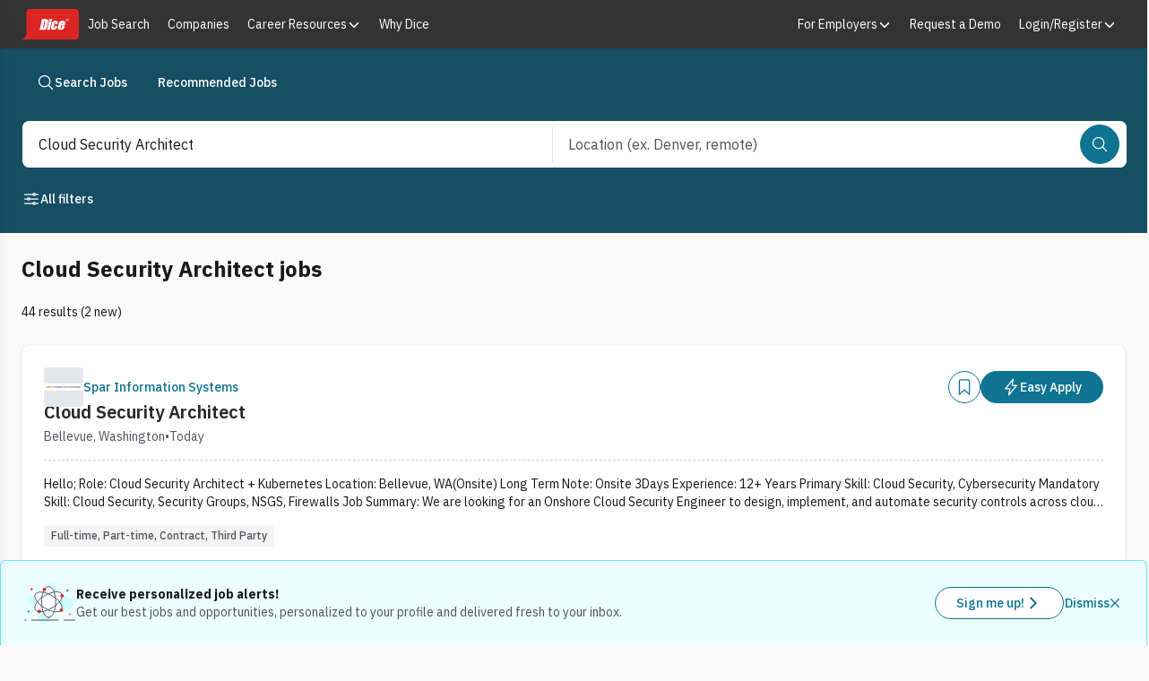

--- FILE ---
content_type: text/html; charset=utf-8
request_url: https://www.dice.com/jobs/q-Cloud+Security+Architect-jobs
body_size: 57449
content:
<!DOCTYPE html><html lang="en" class="ibm_plex_sans_867ae13f-module__qQdYlW__variable h-full bg-surface-secondary font-sans text-foreground-primary antialiased"><head><meta charSet="utf-8"/><meta name="viewport" content="width=device-width, initial-scale=1"/><link rel="preload" as="image" href="https://d3qscgr6xsioh.cloudfront.net/Ukb7wrMiTAnGjxY4eunX_78db5dc5c26bb1cac6e4cf4f99e0d2e3.png?format=webp"/><link rel="preload" as="image" href="https://d3qscgr6xsioh.cloudfront.net/8gW9s0PyRNq5TY1z867C_logo.png?format=webp"/><link rel="preload" as="image" href="https://d3qscgr6xsioh.cloudfront.net/uYeWcu2QV28llCjkLp2w_638618e0a657432b1d8ccfa8559ea9c8.jpg?format=webp"/><link rel="preload" as="image" href="https://d3qscgr6xsioh.cloudfront.net/a6eT7T89TKuciDFqruZW_dec2f800bfca6f3987b232a17db877ee.png?format=webp"/><link rel="preload" as="image" href="https://assets.dice.com/external/images/empLogos/313d6470c642f8bad83efdf8d3ee20ff.png"/><link rel="preload" as="image" href="https://d3qscgr6xsioh.cloudfront.net/OCTutwWMS12jTPBRKeEo_transformed.png?format=webp"/><link rel="preload" as="image" href="https://d3qscgr6xsioh.cloudfront.net/TAnzkMIQleVBQQckG3Cz_ac26f9f004d4062b8f6aa20ec1b1cda7.png?format=webp"/><link rel="preload" as="image" href="https://d3qscgr6xsioh.cloudfront.net/YjdiDYlpQYCVUfl29Oez_1a16b316a4697204d7abad8db1b11883.png?format=webp"/><link rel="preload" as="image" href="https://prod-file-upload-store.s3.amazonaws.com/Monograms/C.png"/><link rel="preload" as="image" href="https://d3qscgr6xsioh.cloudfront.net/OKbI943ZTSCG1pcDOBqj_transformed.png?format=webp"/><link rel="stylesheet" href="/platform/_next/static/chunks/6ff3a9e467a506f9.css" data-precedence="next"/><link rel="stylesheet" href="/platform/_next/static/chunks/5f741250a8cf0572.css" data-precedence="next"/><link rel="stylesheet" href="/platform/_next/static/chunks/ef864eebf8d39bcc.css" data-precedence="next"/><link rel="preload" as="script" fetchPriority="low" href="/platform/_next/static/chunks/1fa6e60d064ae009.js"/><script src="/platform/_next/static/chunks/36fb2e907e806a2f.js" async=""></script><script src="/platform/_next/static/chunks/1ca64bf814689c7b.js" async=""></script><script src="/platform/_next/static/chunks/63059845e174c6cf.js" async=""></script><script src="/platform/_next/static/chunks/0630dd5ede1ebc67.js" async=""></script><script src="/platform/_next/static/chunks/538c0be21303a436.js" async=""></script><script src="/platform/_next/static/chunks/turbopack-cadcc8b67dddf88c.js" async=""></script><script src="/platform/_next/static/chunks/9910c2d727b3962b.js" async=""></script><script src="/platform/_next/static/chunks/d9560d1363bac06e.js" async=""></script><script src="/platform/_next/static/chunks/0b16201c1a8636ad.js" async=""></script><script src="/platform/_next/static/chunks/dee4375462a40e24.js" async=""></script><script src="/platform/_next/static/chunks/955460af26f99f6b.js" async=""></script><script src="/platform/_next/static/chunks/b19de2d118133046.js" async=""></script><script src="/platform/_next/static/chunks/a66c3f0650602d80.js" async=""></script><script src="/platform/_next/static/chunks/bc61284d00014741.js" async=""></script><script src="/platform/_next/static/chunks/1c191613ecc43eea.js" async=""></script><script src="/platform/_next/static/chunks/2eeb0b06fa6334dc.js" async=""></script><script src="/platform/_next/static/chunks/9316810d6545b94e.js" async=""></script><script src="/platform/_next/static/chunks/bb13cdf7947ded6d.js" async=""></script><script src="/platform/_next/static/chunks/5b40e9ed950049e2.js" async=""></script><script src="/platform/_next/static/chunks/f76ea941f4c350d8.js" async=""></script><script src="/platform/_next/static/chunks/306946ed7230746c.js" async=""></script><script src="/platform/_next/static/chunks/8d12957be77b9916.js" async=""></script><script src="/platform/_next/static/chunks/6818a8ca0bbd375c.js" async=""></script><script src="/platform/_next/static/chunks/674dea84b1c7211e.js" async=""></script><script src="/platform/_next/static/chunks/3d9a305cc59f64a8.js" async=""></script><script src="/platform/_next/static/chunks/df0196308cac8d81.js" async=""></script><script src="/platform/_next/static/chunks/0f5a335fc87fa920.js" async=""></script><script src="/platform/_next/static/chunks/2fe9c3dd47665e9d.js" async=""></script><script src="/platform/_next/static/chunks/8f0fc9288a72b2ef.js" async=""></script><script src="/platform/_next/static/chunks/ab7cd28c91789554.js" async=""></script><script src="/platform/_next/static/chunks/d75ba9459914e5ed.js" async=""></script><script src="/platform/_next/static/chunks/39625f2764c10d34.js" async=""></script><link rel="preload" href="https://cdn.sift.com/s.js" as="script"/><link rel="preload" href="/vc7eq8/?id=GTM-WLPMJGK" as="script"/><link rel="preload" as="image" href="https://d3qscgr6xsioh.cloudfront.net/yhKk5HvISPutW8dMExw0_7a51d07c82756f67b563ce8abad6999c.png?format=webp"/><link rel="preload" as="image" href="https://d3qscgr6xsioh.cloudfront.net/IUraq9QnRlmQTdtDzu2w_e43f72a32317842397c0ea714a878763.png?format=webp"/><link rel="preload" as="image" href="https://d3qscgr6xsioh.cloudfront.net/JgQkVHOSJmn8BCW1Z2mQ_Vaco-logo-dark.svg?format=webp"/><link rel="preload" as="image" href="https://d3qscgr6xsioh.cloudfront.net/DiBObOB7QTCHd3IXmkaf_logo.png?format=webp"/><meta name="next-size-adjust" content=""/><title>Cloud Security Architect jobs | Dice.com</title><meta name="description" content="Cloud Security Architect jobs"/><link rel="icon" href="/dwp-assets/favicon.png"/><link rel="apple-touch-icon" href="/dwp-assets/apple-icon.png"/><meta name="sentry-trace" content="031296290b052398169bae3dba19f74f-bf1224124303258d-0"/><meta name="baggage" content="sentry-environment=production,sentry-release=435bf315db1f9ec0f01948a66331494f78fe7341,sentry-public_key=15801855d9e5dd0585176ee4ba6c4fdf,sentry-trace_id=031296290b052398169bae3dba19f74f,sentry-org_id=4506621876895744,sentry-sampled=false,sentry-sample_rand=0.21479589980812475,sentry-sample_rate=0.005"/><script src="/platform/_next/static/chunks/a6dad97d9634a72d.js" noModule=""></script></head><body><div hidden=""><!--$--><!--/$--></div><link rel="stylesheet" href="https://unpkg.prod.design-prod.dhiaws.com/dhi-dice-wrapper@1-stable/dist/dice-wrapper/dice-wrapper.css"/><div><div class="min-h-screen"><header class="bg-[#333333] text-[16px] font-[400]"><div class="mx-auto max-w-screen-2xl px-[24px] flex items-center gap-[12px]"><a href="https://www.dice.com" aria-label="Dice home" class="inline-block shrink-0 focus:outline-none focus-visible:bg-[#4d4d4d]"><div class="min-h-5 min-w-[37px] my-[10px] h-[34px]"><svg role="img" class="block h-full" viewBox="0 0 101 54" xmlns="http://www.w3.org/2000/svg" aria-label="Dice Logo"><rect x="15" y="5" width="81" height="44" class="fill-white"></rect><path fill-rule="evenodd" clip-rule="evenodd" class="fill-brand-tertiary" d="M14.765 0H95.037C96.6185 0.000530237 98.135 0.629081 99.2532 1.74746C100.371 2.86584 101 4.3825 101 5.964V48.035C101 49.6166 100.371 51.1334 99.2533 52.2519C98.1351 53.3704 96.6186 53.9992 95.037 54H0C5.043 52.796 8.801 48.265 8.801 42.858C8.801 42.805 8.798 42.753 8.791 42.7L8.801 5.964C8.80126 4.38233 9.4297 2.86552 10.5481 1.74711C11.6665 0.628698 13.1833 0.000265136 14.765 0ZM37.743 33.748L40.452 21.25C41.019 21.25 41.393 21.306 41.575 21.418C41.6621 21.4762 41.7331 21.5553 41.7817 21.6481C41.8302 21.7408 41.8548 21.8443 41.853 21.949C41.855 22.198 41.766 22.755 41.579 23.612L39.981 30.996C39.7 32.263 39.449 33.03 39.213 33.321C38.975 33.602 38.487 33.748 37.743 33.748ZM39.907 18H36.125L32 37H38.375C39.587 37 40.504 36.936 41.13 36.812C41.764 36.677 42.314 36.457 42.795 36.131C43.275 35.807 43.658 35.352 43.948 34.775C44.232 34.199 44.568 33.064 44.933 31.351L46.38 24.694C46.767 22.894 46.976 21.697 46.999 21.077C47.016 20.46 46.862 19.908 46.519 19.4C46.177 18.904 45.602 18.544 44.791 18.326C43.977 18.108 42.347 18 39.907 18ZM53.468 20.465L54 18H49.073L48.543 20.465H53.468ZM49.925 37L53.261 21.42H48.336L45 37H49.925ZM59.225 27.11H63.667V27.111C63.974 25.656 64.071 24.541 63.949 23.749C63.833 22.961 63.393 22.299 62.633 21.779C61.876 21.259 60.884 21 59.656 21C58.423 21 57.322 21.262 56.351 21.785C55.379 22.309 54.692 22.911 54.284 23.571C53.881 24.243 53.54 25.231 53.259 26.543L52.332 30.934C52.006 32.433 51.922 33.602 52.072 34.417C52.216 35.236 52.63 35.873 53.312 36.319C53.99 36.776 54.992 37 56.322 37C57.362 37 58.265 36.838 59.042 36.51C59.8185 36.1781 60.5108 35.6765 61.068 35.042C61.644 34.396 62.039 33.766 62.249 33.146C62.468 32.527 62.708 31.597 62.975 30.367H58.78L58.39 32.203C58.224 32.997 58.05 33.538 57.874 33.83C57.704 34.112 57.455 34.257 57.137 34.257C56.869 34.257 56.691 34.115 56.611 33.843C56.531 33.571 56.551 33.158 56.665 32.613L58.207 25.339C58.346 24.665 58.49 24.236 58.623 24.039C58.756 23.852 58.962 23.752 59.229 23.752C59.496 23.752 59.659 23.863 59.719 24.081C59.771 24.297 59.729 24.715 59.599 25.335L59.225 27.11ZM72.053 25.644L71.795 26.766H70.292L70.552 25.644C70.747 24.774 70.902 24.242 71.034 24.042C71.166 23.852 71.404 23.752 71.761 23.752C72.054 23.752 72.22 23.867 72.257 24.094C72.303 24.334 72.23 24.849 72.053 25.644ZM69.73 29.272H76.208L76.673 27.224C77.009 25.733 77.087 24.564 76.903 23.747C76.726 22.919 76.234 22.251 75.435 21.756C74.641 21.252 73.539 21 72.141 21C70.998 21 69.933 21.209 68.958 21.625C67.983 22.039 67.22 22.631 66.651 23.413C66.09 24.195 65.655 25.267 65.356 26.608L64.338 31.115C64.083 32.264 63.971 33.141 64.007 33.738C64.043 34.3309 64.2363 34.9036 64.567 35.397C64.9 35.893 65.446 36.289 66.19 36.57C66.926 36.864 67.831 37 68.886 37C69.974 37 70.913 36.863 71.696 36.566C72.4725 36.2761 73.1814 35.8303 73.779 35.256C74.373 34.675 74.796 34.131 75.04 33.616C75.284 33.099 75.513 32.364 75.728 31.414L75.986 30.268H71.248L70.788 32.305C70.615 33.066 70.433 33.587 70.248 33.851C70.058 34.129 69.775 34.257 69.393 34.257C69.085 34.257 68.898 34.155 68.838 33.953C68.778 33.748 68.829 33.305 68.98 32.61L69.73 29.272ZM80.372 19.327H79.935V18.606H80.428C80.613 18.606 80.752 18.635 80.842 18.694C80.8865 18.7216 80.9228 18.7607 80.9471 18.8072C80.9713 18.8536 80.9827 18.9057 80.98 18.958C80.98 19.089 80.933 19.183 80.842 19.241C80.748 19.298 80.592 19.327 80.372 19.327ZM79.4 18.18V20.834H79.936V19.746H80.076C80.2211 19.7402 80.3628 19.7903 80.472 19.886C80.573 19.978 80.69 20.152 80.823 20.406L81.045 20.834H81.707L81.397 20.302C81.258 20.067 81.156 19.914 81.093 19.843C81.0209 19.7671 80.9318 19.7095 80.833 19.675C81.072 19.632 81.251 19.548 81.37 19.424C81.488 19.3 81.547 19.136 81.547 18.931C81.5493 18.8325 81.5316 18.7345 81.4952 18.6429C81.4588 18.5514 81.4043 18.4681 81.335 18.398C81.194 18.253 80.967 18.18 80.657 18.18H79.4ZM79.067 18.093C79.448 17.689 79.945 17.486 80.559 17.486C80.843 17.486 81.142 17.566 81.453 17.726C81.7692 17.8911 82.0333 18.1407 82.216 18.447C82.414 18.768 82.513 19.12 82.513 19.5C82.513 20.053 82.317 20.526 81.923 20.92C81.529 21.313 81.056 21.51 80.506 21.51C79.954 21.51 79.48 21.313 79.086 20.92C78.693 20.526 78.496 20.053 78.496 19.5C78.4929 18.974 78.6982 18.4681 79.067 18.093ZM82.277 17.744C81.795 17.248 81.181 17 80.435 17H80.434C80.102 17 79.741 17.093 79.354 17.277C78.967 17.463 78.645 17.758 78.387 18.163C78.129 18.57 78 19.015 78 19.5C77.9948 19.8288 78.057 20.1552 78.1827 20.4591C78.3085 20.763 78.495 21.0379 78.731 21.267C78.96 21.5037 79.2352 21.6909 79.5395 21.817C79.8438 21.9431 80.1707 22.0054 80.5 22C81.187 22 81.775 21.755 82.265 21.265C82.755 20.776 83 20.187 83 19.5C83 18.826 82.759 18.24 82.277 17.744Z"></path></svg></div></a><nav aria-label="Main navigation" class="hidden flex-grow items-center lg:flex"><div class="relative inline-block whitespace-nowrap text-[14px] leading-[24px] text-white"><a href="https://www.dice.com/jobs" class="block px-[10px] py-[15px] no-underline hover:bg-[#4d4d4d] hover:text-white focus:bg-[#4d4d4d] focus:text-white focus:outline-none"><span class="flex items-center gap-[8px]">Job Search</span></a></div><div class="relative inline-block whitespace-nowrap text-[14px] leading-[24px] text-white"><a href="https://www.dice.com/companies" class="block px-[10px] py-[15px] no-underline hover:bg-[#4d4d4d] hover:text-white focus:bg-[#4d4d4d] focus:text-white focus:outline-none"><span class="flex items-center gap-[8px]">Companies</span></a></div><div class="relative inline-block whitespace-nowrap text-[14px] leading-[24px] text-white"><div class="relative inline-block"><button class="relative flex items-center gap-[4px] border-none px-[10px] py-[15px] text-left focus:outline-none bg-transparent hover:bg-[#4d4d4d] focus:bg-[#4d4d4d]" type="button" aria-expanded="false" aria-haspopup="true" aria-controls="_R_ealebrb_"><span class="flex items-center gap-[8px]">Career Resources</span><svg stroke="currentColor" fill="currentColor" stroke-width="0" viewBox="0 0 512 512" class="relative top-[1px] h-[16px] w-[16px] " aria-hidden="true" height="1em" width="1em" xmlns="http://www.w3.org/2000/svg"><path fill="none" stroke-linecap="round" stroke-linejoin="round" stroke-width="48" d="m112 184 144 144 144-144"></path></svg></button><div role="menu" id="_R_ealebrb_" class="absolute top-full z-[999999] min-w-full whitespace-nowrap bg-[#757575] hidden left-0"><a href="https://www.dice.com/career-advice" class="block w-full px-[10px] py-[8px] text-left text-[14px] text-white no-underline hover:bg-[#4d4d4d] focus:bg-[#4d4d4d] focus:outline-none" role="menuitem"><span class="flex items-center gap-[8px]">Tech Career Advice</span></a><a href="https://www.dice.com/ai-careers-and-resource-center" class="block w-full px-[10px] py-[8px] text-left text-[14px] text-white no-underline hover:bg-[#4d4d4d] focus:bg-[#4d4d4d] focus:outline-none" role="menuitem"><span class="flex items-center gap-[8px]">AI Careers Center</span></a><a href="https://www.dice.com/career-events" class="block w-full px-[10px] py-[8px] text-left text-[14px] text-white no-underline hover:bg-[#4d4d4d] focus:bg-[#4d4d4d] focus:outline-none" role="menuitem"><span class="flex items-center gap-[8px]">Career Events</span></a></div></div></div><div class="relative inline-block whitespace-nowrap text-[14px] leading-[24px] text-white"><a href="https://www.dice.com/why-join-dice" class="block px-[10px] py-[15px] no-underline hover:bg-[#4d4d4d] hover:text-white focus:bg-[#4d4d4d] focus:text-white focus:outline-none"><span class="flex items-center gap-[8px]">Why Dice</span></a></div></nav><div class="ml-auto flex items-center"><nav aria-label="Secondary navigation" class="hidden lg:block"><div class="relative inline-block whitespace-nowrap text-[14px] leading-[24px] text-white"><div class="relative inline-block"><button class="relative flex items-center gap-[4px] border-none px-[10px] py-[15px] text-left focus:outline-none bg-transparent hover:bg-[#4d4d4d] focus:bg-[#4d4d4d]" type="button" aria-expanded="false" aria-haspopup="true" aria-controls="_R_1balebrb_"><span class="flex items-center gap-[8px]">For Employers</span><svg stroke="currentColor" fill="currentColor" stroke-width="0" viewBox="0 0 512 512" class="relative top-[1px] h-[16px] w-[16px] " aria-hidden="true" height="1em" width="1em" xmlns="http://www.w3.org/2000/svg"><path fill="none" stroke-linecap="round" stroke-linejoin="round" stroke-width="48" d="m112 184 144 144 144-144"></path></svg></button><div role="menu" id="_R_1balebrb_" class="absolute top-full z-[999999] min-w-full whitespace-nowrap bg-[#757575] hidden right-0"><a href="https://www.dice.com/hiring" class="block w-full px-[10px] py-[8px] text-left text-[14px] text-white no-underline hover:bg-[#4d4d4d] focus:bg-[#4d4d4d] focus:outline-none" role="menuitem"><span class="flex items-center gap-[8px]">Employers Overview</span></a><a href="https://www.dice.com/hiring/pricing" class="block w-full px-[10px] py-[8px] text-left text-[14px] text-white no-underline hover:bg-[#4d4d4d] focus:bg-[#4d4d4d] focus:outline-none" role="menuitem"><span class="flex items-center gap-[8px]">Explore Plans</span></a><a href="https://www.dice.com/hiring/solutions" class="block w-full px-[10px] py-[8px] text-left text-[14px] text-white no-underline hover:bg-[#4d4d4d] focus:bg-[#4d4d4d] focus:outline-none" role="menuitem"><span class="flex items-center gap-[8px]">Solutions</span></a></div></div></div><div class="relative inline-block whitespace-nowrap text-[14px] leading-[24px] text-white"><a href="https://www.dice.com/hiring/demo" class="block px-[10px] py-[15px] no-underline hover:bg-[#4d4d4d] hover:text-white focus:bg-[#4d4d4d] focus:text-white focus:outline-none"><span class="flex items-center gap-[8px]">Request a Demo</span></a></div><div class="relative inline-block whitespace-nowrap text-[14px] leading-[24px] text-white"><div class="relative inline-block"><button class="relative flex items-center gap-[4px] border-none px-[10px] py-[15px] text-left focus:outline-none bg-transparent hover:bg-[#4d4d4d] focus:bg-[#4d4d4d]" type="button" aria-expanded="false" aria-haspopup="true" aria-controls="_R_3balebrb_"><span class="flex items-center gap-[8px]">Login/Register</span><svg stroke="currentColor" fill="currentColor" stroke-width="0" viewBox="0 0 512 512" class="relative top-[1px] h-[16px] w-[16px] " aria-hidden="true" height="1em" width="1em" xmlns="http://www.w3.org/2000/svg"><path fill="none" stroke-linecap="round" stroke-linejoin="round" stroke-width="48" d="m112 184 144 144 144-144"></path></svg></button><div role="menu" id="_R_3balebrb_" class="absolute top-full z-[999999] min-w-full whitespace-nowrap bg-[#757575] hidden right-0"><a href="https://www.dice.com/dashboard/login" class="block w-full px-[10px] py-[8px] text-left text-[14px] text-white no-underline hover:bg-[#4d4d4d] focus:bg-[#4d4d4d] focus:outline-none" role="menuitem"><span class="flex items-center gap-[8px]">Login</span></a><a href="https://www.dice.com/register" class="block w-full px-[10px] py-[8px] text-left text-[14px] text-white no-underline hover:bg-[#4d4d4d] focus:bg-[#4d4d4d] focus:outline-none" role="menuitem"><span class="flex items-center gap-[8px]">Register</span></a><a href="https://www.dice.com/employers/login" class="block w-full px-[10px] py-[8px] text-left text-[14px] text-white no-underline hover:bg-[#4d4d4d] focus:bg-[#4d4d4d] focus:outline-none" role="menuitem"><span class="flex items-center gap-[8px]">Employer Login</span></a></div></div></div></nav><button type="button" class="inline-block border-none bg-transparent px-[10px] py-[11px] font-[inherit] text-[24px] leading-none text-white focus:outline-none focus-visible:bg-[#4d4d4d] lg:hidden" aria-label="Toggle menu" aria-expanded="false" aria-controls="mobile-navigation-menu"><svg viewBox="0 0 512 512" width="32" height="32" class="inline-block rounded-[3px] bg-[#757575] p-[4px] align-top text-white hover:bg-[#4d4d4d]" aria-hidden="true"><path stroke="currentColor" stroke-width="32px" stroke-linecap="round" stroke-miterlimit="10" d="M80 160h352M80 256h352M80 352h352"></path></svg></button></div></div></header><div class="w-full"><div class="bg-cyan-900 pb-1 pt-5"><nav class="mx-auto max-w-screen-2xl px-6"><ul class="inline-flex gap-3"><li><a class="outline-offset-2 outline-stroke-focus forced-colors:outline-[Highlight] relative inline-flex w-fit items-center justify-center self-center rounded-full p-[11px] align-middle font-medium [&amp;_span:first-of-type_svg]:block border text-white pressed:border-interaction-active pressed:bg-interaction-active py-[7px] text-sm [&amp;_span:first-of-type_svg]:h-5 [&amp;_span:first-of-type_svg]:w-5 outline-0 group group border-cyan-900 bg-cyan-900 hover:border-interaction hover:bg-interaction hover:text-white px-4" data-rac="" href="/jobs" tabindex="0" data-react-aria-pressable="true"><span class="flex items-center justify-center gap-2 align-middle"><svg stroke="currentColor" fill="currentColor" stroke-width="0" viewBox="0 0 512 512" class="inline-block align-[-0.125em] text-base group-hover:text-white" aria-hidden="true" height="1em" width="1em" xmlns="http://www.w3.org/2000/svg"><path fill="none" stroke-miterlimit="10" stroke-width="32" d="M221.09 64a157.09 157.09 0 1 0 157.09 157.09A157.1 157.1 0 0 0 221.09 64z"></path><path fill="none" stroke-linecap="round" stroke-miterlimit="10" stroke-width="32" d="M338.29 338.29 448 448"></path></svg>Search Jobs</span></a></li><li><a class="outline-offset-2 outline-stroke-focus forced-colors:outline-[Highlight] relative inline-flex w-fit items-center justify-center self-center rounded-full p-[11px] align-middle font-medium [&amp;_span:first-of-type_svg]:block border text-white pressed:border-interaction-active pressed:bg-interaction-active py-[7px] text-sm [&amp;_span:first-of-type_svg]:h-5 [&amp;_span:first-of-type_svg]:w-5 outline-0 group group border-cyan-900 bg-cyan-900 hover:border-interaction hover:bg-interaction hover:text-white px-4" data-rac="" href="/recommended-jobs" tabindex="0" data-react-aria-pressable="true"><span class="flex items-center justify-center gap-2 align-middle">Recommended Jobs</span></a></li></ul></nav></div><div class="sticky left-0 top-0 z-offcanvas w-full bg-cyan-900 py-5"><div class="mx-auto max-w-screen-2xl"><div class="m-px inline-flex w-full items-start justify-start gap-5 px-6 pb-4" data-testid="job-search-bar"><form class="flex h-auto w-full flex-row rounded-lg rounded-bl-lg bg-white"><div role="region" aria-label="Search bar" class="seui-group sm:items-center bg-white w-full px-2 sm:p-0.5 md:h-13 gap-2 sm:flex h-full rounded-lg focus:none focus:outline-none" data-rac=""><template data-react-aria-hidden="true"><div class="outline-offset-2 outline-stroke-focus forced-colors:outline-[Highlight] seui-field-group group flex items-center overflow-hidden rounded-lg border-zinc-500 bg-white focus-within:outline focus-within:outline-2 focus-within:-outline-offset-2 focus-within:outline-blue-400 focus-within:forced-colors:outline-[Highlight] h-12 min-h-12 outline-0 seui-autocomplete-field-module__2xDDLq__seui-autocomplete border-0 w-full focus:none focus:outline-none rounded-bl-none rounded-br-none sm:rounded-none sm:rounded-l-lg sm:rounded-bl-lg sm:rounded-tl-lg sm:rounded-se-none" data-rac="" role="group"></div> </template><div class="seui-autocomplete group flex-col gap-1 relative block w-full p-0 rounded-lg focus:none focus:outline-none" data-rac="" data-required="true"><div class="outline-offset-2 outline-stroke-focus forced-colors:outline-[Highlight] seui-field-group group flex items-center overflow-hidden rounded-lg border-zinc-500 bg-white focus-within:outline focus-within:outline-2 focus-within:-outline-offset-2 focus-within:outline-blue-400 focus-within:forced-colors:outline-[Highlight] h-12 min-h-12 outline-0 seui-autocomplete-field-module__2xDDLq__seui-autocomplete border-0 w-full focus:none focus:outline-none rounded-bl-none rounded-br-none sm:rounded-none sm:rounded-l-lg sm:rounded-bl-lg sm:rounded-tl-lg sm:rounded-se-none" data-rac="" role="group"><input aria-label="Job title, skill, company, keyword" aria-labelledby="react-aria-_R_hb5av5ubslebrbH3_ react-aria-_R_hb5av5ubslebrbH4_" type="text" aria-required="true" aria-autocomplete="list" autoComplete="off" placeholder="Job title, skill, company, keyword" autoCorrect="off" spellCheck="false" tabindex="0" id="react-aria-_R_hb5av5ubslebrbH3_" aria-describedby="react-aria-_R_hb5av5ubslebrbH6_ react-aria-_R_hb5av5ubslebrbH7_" role="combobox" aria-expanded="false" class="w-full border-zinc-500 bg-white text-zinc-900 placeholder-zinc-600 active:-outline-offset-2 active:outline-interaction disabled:active:outline-gray-200 min-h-12 px-4 py-3 text-base leading-normal rounded-none border-0 shadow-none outline-none outline-0 ring-0 active:outline-none active:outline-0 group-disabled:cursor-not-allowed" data-rac="" name="q" value="Cloud Security Architect"/><button id="react-aria-_R_hb5av5ubslebrb_" type="button" tabindex="-1" data-react-aria-pressable="true" aria-label="Job title, skill, company, keyword" aria-labelledby="react-aria-_R_hb5av5ubslebrb_ react-aria-_R_hb5av5ubslebrbH4_" aria-haspopup="listbox" aria-expanded="false" class="h-6 w-6 self-center rounded outline-offset-0 group-disabled:cursor-not-allowed mr-3 invisible" data-rac=""><svg stroke="currentColor" fill="currentColor" stroke-width="0" viewBox="0 0 512 512" class="inline-block align-[-0.125em] text-base transform text-zinc-500 duration-200 forced-colors:text-[ButtonText] forced-colors:group-disabled:text-[GrayText] group-disabled:text-zinc-500 h-4 w-4 rotate-0 group-hover:text-cyan-900 group-focus:text-cyan-900" aria-hidden="true" height="1em" width="1em" xmlns="http://www.w3.org/2000/svg"><path fill="none" stroke-linecap="round" stroke-linejoin="round" stroke-width="48" d="m112 184 144 144 144-144"></path></svg></button></div> </div><hr role="separator" class="bg-zinc-200 mx-1 my-0 h-[1px] w-full sm:hidden"/><div role="separator" aria-orientation="vertical" class="bg-zinc-200 w-[1px] mx-0.5 my-0 hidden h-10 sm:block"></div><template data-react-aria-hidden="true"><div class="outline-offset-2 outline-stroke-focus forced-colors:outline-[Highlight] seui-field-group group flex w-full items-center overflow-hidden rounded-lg border-zinc-500 bg-white focus-within:outline focus-within:outline-2 focus-within:-outline-offset-2 focus-within:outline-blue-400 focus-within:forced-colors:outline-[Highlight] h-12 min-h-12 outline-0 seui-autocomplete-field-module__2xDDLq__seui-autocomplete border-0 focus:none focus:outline-none rounded-tl-none rounded-tr-none sm:rounded-none" data-rac="" role="group"></div><img alt="Powered by Google" aria-hidden="true" loading="lazy" width="59" height="18" decoding="async" data-nimg="1" class="float-right mx-4 mb-4" style="color:transparent" srcSet="/_next/image?url=%2Fdwp-assets%2Fgoogle_on_white.png&amp;w=64&amp;q=75 1x, /_next/image?url=%2Fdwp-assets%2Fgoogle_on_white.png&amp;w=128&amp;q=75 2x" src="/_next/image?url=%2Fdwp-assets%2Fgoogle_on_white.png&amp;w=128&amp;q=75"/> </template><div class="seui-autocomplete group flex-col gap-1 relative block w-full p-0 rounded-lg focus:none focus:outline-none" data-rac=""><div class="outline-offset-2 outline-stroke-focus forced-colors:outline-[Highlight] seui-field-group group flex w-full items-center overflow-hidden rounded-lg border-zinc-500 bg-white focus-within:outline focus-within:outline-2 focus-within:-outline-offset-2 focus-within:outline-blue-400 focus-within:forced-colors:outline-[Highlight] h-12 min-h-12 outline-0 seui-autocomplete-field-module__2xDDLq__seui-autocomplete border-0 focus:none focus:outline-none rounded-tl-none rounded-tr-none sm:rounded-none" data-rac="" role="group"><input aria-label="Location Field" aria-labelledby="react-aria-_R_kb5av5ubslebrbH3_ react-aria-_R_kb5av5ubslebrbH4_" type="text" aria-autocomplete="list" autoComplete="off" placeholder="Location (ex. Denver, remote)" autoCorrect="off" spellCheck="false" tabindex="0" id="react-aria-_R_kb5av5ubslebrbH3_" aria-describedby="react-aria-_R_kb5av5ubslebrbH6_ react-aria-_R_kb5av5ubslebrbH7_" role="combobox" aria-expanded="false" class="w-full border-zinc-500 bg-white text-zinc-900 placeholder-zinc-600 active:-outline-offset-2 active:outline-interaction disabled:active:outline-gray-200 min-h-12 px-4 py-3 text-base leading-normal rounded-none border-0 shadow-none outline-none outline-0 ring-0 active:outline-none active:outline-0 group-disabled:cursor-not-allowed" data-rac="" name="location" value=""/><button id="react-aria-_R_kb5av5ubslebrb_" type="button" tabindex="-1" data-react-aria-pressable="true" aria-label="Location Field" aria-labelledby="react-aria-_R_kb5av5ubslebrb_ react-aria-_R_kb5av5ubslebrbH4_" aria-haspopup="listbox" aria-expanded="false" class="h-6 w-6 self-center rounded outline-offset-0 group-disabled:cursor-not-allowed mr-3 invisible" data-rac=""><svg stroke="currentColor" fill="currentColor" stroke-width="0" viewBox="0 0 512 512" class="inline-block align-[-0.125em] text-base transform text-zinc-500 duration-200 forced-colors:text-[ButtonText] forced-colors:group-disabled:text-[GrayText] group-disabled:text-zinc-500 h-4 w-4 rotate-0 group-hover:text-cyan-900 group-focus:text-cyan-900" aria-hidden="true" height="1em" width="1em" xmlns="http://www.w3.org/2000/svg"><path fill="none" stroke-linecap="round" stroke-linejoin="round" stroke-width="48" d="m112 184 144 144 144-144"></path></svg></button></div> </div><hr role="separator" class="bg-zinc-200 h-[1px] w-full mx-auto my-0 sm:hidden"/><button data-testid="job-search-search-bar-search-button" type="submit" tabindex="0" data-react-aria-pressable="true" aria-label="Search" class="outline-offset-2 outline-stroke-focus forced-colors:outline-[Highlight] relative inline-flex items-center justify-center self-center rounded-full align-middle font-medium [&amp;_span:first-of-type_svg]:block border border-interaction bg-interaction text-white hover:border-interaction-hover hover:bg-interaction-hover pressed:border-interaction-active pressed:bg-interaction-active text-sm [&amp;_span:first-of-type_svg]:h-5 [&amp;_span:first-of-type_svg]:w-5 outline-0 my-3 mr-1.5 w-full p-[11px] sm:my-0 sm:w-fit" data-rac="" id="react-aria-_R_mb5av5ubslebrb_"><span class="flex items-center justify-center gap-2 align-middle"><svg stroke="currentColor" fill="currentColor" stroke-width="0" viewBox="0 0 512 512" class="inline-block align-[-0.125em] text-base" aria-hidden="true" height="1em" width="1em" xmlns="http://www.w3.org/2000/svg"><path fill="none" stroke-miterlimit="10" stroke-width="32" d="M221.09 64a157.09 157.09 0 1 0 157.09 157.09A157.1 157.1 0 0 0 221.09 64z"></path><path fill="none" stroke-linecap="round" stroke-miterlimit="10" stroke-width="32" d="M338.29 338.29 448 448"></path></svg><span class="sm:hidden">Search</span></span></button></div></form></div><div class="flex flex-wrap justify-between px-6 sm:flex-nowrap"><div class="flex flex-wrap gap-2"><button type="button" tabindex="0" data-react-aria-pressable="true" class="outline-offset-2 outline-stroke-focus forced-colors:outline-[Highlight] relative inline-flex w-fit items-center self-center rounded-full p-[11px] align-middle font-medium [&amp;_span:first-of-type_svg]:block hover:underline py-[7px] text-sm [&amp;_span:first-of-type_svg]:h-5 [&amp;_span:first-of-type_svg]:w-5 outline-0 px-0 text-white hover:text-surface-interaction-hover pressed:text-surface-interaction-active justify-between border border-transparent [&amp;_span]:gap-1" data-rac="" id="react-aria-_R_15j5av5ubslebrb_"><span class="flex items-center justify-center gap-2 align-middle"><svg stroke="currentColor" fill="currentColor" stroke-width="0" viewBox="0 0 512 512" class="inline-block align-[-0.125em] text-base" aria-hidden="true" height="1em" width="1em" xmlns="http://www.w3.org/2000/svg"><path fill="none" stroke-linecap="round" stroke-linejoin="round" stroke-width="32" d="M368 128h80m-384 0h240m64 256h80m-384 0h240m-96-128h240m-384 0h80"></path><circle cx="336" cy="128" r="32" fill="none" stroke-linecap="round" stroke-linejoin="round" stroke-width="32"></circle><circle cx="176" cy="256" r="32" fill="none" stroke-linecap="round" stroke-linejoin="round" stroke-width="32"></circle><circle cx="336" cy="384" r="32" fill="none" stroke-linecap="round" stroke-linejoin="round" stroke-width="32"></circle></svg>All filters<!-- --> </span></button></div><div></div></div></div><div><div role="button" tabindex="0" aria-label="drawer-background" data-testid="drawer-background" class="fixed inset-0 z-offcanvas bg-black bg-opacity-50 transition-opacity pointer-events-none opacity-0"></div><div class="fixed inset-y-0 left-0 w-full transform bg-white shadow-lg transition-transform sm:w-[392px] -translate-x-full"><div class="flex h-full flex-col"><div class="inline-flex h-16 items-end justify-end gap-6 pl-10 pr-6 pt-4"><button type="button" data-testid="undefined-close-button"><svg stroke="currentColor" fill="currentColor" stroke-width="0" viewBox="0 0 512 512" class="inline-block align-[-0.125em] text-base h-8 w-8 pl-1 pt-1" aria-hidden="true" height="1em" width="1em" xmlns="http://www.w3.org/2000/svg"><path fill="none" stroke-linecap="round" stroke-linejoin="round" stroke-width="32" d="M368 368 144 144m224 0L144 368"></path></svg><span class="sr-only">Close</span></button></div><div class="flex items-center justify-between border-b px-6 pb-6"><h2 class="text-pretty mb-0 self-stretch text-xl font-bold leading-7 text-zinc-900">Filter Results</h2></div><section class="flex-1 overflow-y-auto p-6 pt-2" tabindex="0" aria-label="Drawer content"><div><div class="mb-8 mt-2"><div class="mb-4 h-auto w-auto flex-col justify-between gap-3 bg-white"><div class="flex cursor-pointer items-center justify-between" aria-hidden="true"><h3 class="mb-2 text-lg font-semibold"><svg stroke="currentColor" fill="currentColor" stroke-width="0" viewBox="0 0 512 512" class="inline-block align-[-0.125em] text-base" aria-hidden="true" height="1em" width="1em" xmlns="http://www.w3.org/2000/svg"><path fill="none" stroke-linecap="round" stroke-linejoin="round" stroke-width="32" d="M259.92 262.91 216.4 149.77a9 9 0 0 0-16.8 0l-43.52 113.14a9 9 0 0 1-5.17 5.17L37.77 311.6a9 9 0 0 0 0 16.8l113.14 43.52a9 9 0 0 1 5.17 5.17l43.52 113.14a9 9 0 0 0 16.8 0l43.52-113.14a9 9 0 0 1 5.17-5.17l113.14-43.52a9 9 0 0 0 0-16.8l-113.14-43.52a9 9 0 0 1-5.17-5.17zM108 68 88 16 68 68 16 88l52 20 20 52 20-52 52-20-52-20zm318.67 49.33L400 48l-26.67 69.33L304 144l69.33 26.67L400 240l26.67-69.33L496 144l-69.33-26.67z"></path></svg> <!-- -->Job post features</h3><svg stroke="currentColor" fill="currentColor" stroke-width="0" viewBox="0 0 512 512" class="inline-block align-[-0.125em] text-base h-4 w-4 transform duration-200 group-disabled:text-gray-200 forced-colors:text-[ButtonText] forced-colors:group-disabled:text-[GrayText] rotate-180 text-cyan-700" aria-hidden="true" height="1em" width="1em" xmlns="http://www.w3.org/2000/svg"><path fill="none" stroke-linecap="round" stroke-linejoin="round" stroke-width="48" d="m112 184 144 144 144-144"></path></svg></div><form><p class="mb-2 mt-1 text-sm text-zinc-600" id="postFeaturedFilter">Selecting these options will only show you job post results that have these features.</p><label data-react-aria-pressable="true" class="group relative flex items-start gap-2 text-base font-normal transition text-zinc-900 mt-4" data-rac=""><span style="border:0;clip:rect(0 0 0 0);clip-path:inset(50%);height:1px;margin:-1px;overflow:hidden;padding:0;position:absolute;width:1px;white-space:nowrap"><input type="checkbox" data-react-aria-pressable="true" tabindex="0" name="easyApply" value="easyApply"/></span><div class="outline-offset-2 outline-stroke-focus forced-colors:outline-[Highlight] rounded border-0 transition outline-0"><svg stroke-width="0" viewBox="0 0 512 512" aria-hidden="true" class="h-6 w-6 cursor-pointer stroke-stroke" xmlns="http://www.w3.org/2000/svg"><path fill="none" stroke-linecap="round" stroke-linejoin="round" stroke-width="32" d="M416 448H96a32.09 32.09 0 01-32-32V96a32.09 32.09 0 0132-32h320a32.09 32.09 0 0132 32v320a32.09 32.09 0 01-32 32z"></path></svg></div>Easy apply (<!-- -->21<!-- -->)</label></form></div></div><div class="mb-8"><div class="mb-2"><div class="flex cursor-pointer items-center justify-between" aria-hidden="true"><h3 class="mb-2 text-lg font-semibold"><svg stroke="currentColor" fill="currentColor" stroke-width="0" viewBox="0 0 512 512" class="inline-block align-[-0.125em] text-base" aria-hidden="true" height="1em" width="1em" xmlns="http://www.w3.org/2000/svg"><rect width="416" height="384" x="48" y="80" fill="none" stroke-linejoin="round" stroke-width="32" rx="48"></rect><circle cx="296" cy="232" r="24"></circle><circle cx="376" cy="232" r="24"></circle><circle cx="296" cy="312" r="24"></circle><circle cx="376" cy="312" r="24"></circle><circle cx="136" cy="312" r="24"></circle><circle cx="216" cy="312" r="24"></circle><circle cx="136" cy="392" r="24"></circle><circle cx="216" cy="392" r="24"></circle><circle cx="296" cy="392" r="24"></circle><path fill="none" stroke-linecap="round" stroke-linejoin="round" stroke-width="32" d="M128 48v32m256-32v32"></path><path fill="none" stroke-linejoin="round" stroke-width="32" d="M464 160H48"></path></svg> <!-- -->Posted date</h3><svg stroke="currentColor" fill="currentColor" stroke-width="0" viewBox="0 0 512 512" class="inline-block align-[-0.125em] text-base h-4 w-4 transform duration-200 group-disabled:text-gray-200 forced-colors:text-[ButtonText] forced-colors:group-disabled:text-[GrayText] rotate-180 text-cyan-700" aria-hidden="true" height="1em" width="1em" xmlns="http://www.w3.org/2000/svg"><path fill="none" stroke-linecap="round" stroke-linejoin="round" stroke-width="48" d="m112 184 144 144 144-144"></path></svg></div><form><p class="mb-4 mt-1 text-sm text-font-light">This is the date the job was posted by a recruiter or employer. Select one.</p><div aria-label="This is the date the job was posted by a recruiter or employer. Select one." aria-labelledby="react-aria-_R_kjl5av5ubslebrb_ react-aria-_R_kjl5av5ubslebrbH1_" role="radiogroup" aria-orientation="vertical" id="react-aria-_R_kjl5av5ubslebrb_" aria-describedby="react-aria-_R_kjl5av5ubslebrbH3_ react-aria-_R_kjl5av5ubslebrbH4_" class="group relative flex flex-col gap-2 mb-2" data-rac="" data-orientation="vertical"><div class="flex flex-wrap gap-2 group-orientation-horizontal:gap-4 group-orientation-vertical:flex-col"><label data-react-aria-pressable="true" class="group relative flex items-start gap-2 text-base font-normal text-zinc-900 transition disabled:opacity-60 forced-colors:disabled:text-[GrayText]" data-rac="" data-selected="true"><span style="border:0;clip:rect(0 0 0 0);clip-path:inset(50%);height:1px;margin:-1px;overflow:hidden;padding:0;position:absolute;width:1px;white-space:nowrap"><input data-react-aria-pressable="true" tabindex="0" type="radio" aria-describedby="react-aria-_R_kjl5av5ubslebrbH3_" name="postedDateOption" checked="" value="NO_PREFERENCE"/></span><div class="h6 w6 inline-block"><svg stroke="currentColor" fill="currentColor" stroke-width="0" viewBox="0 0 512 512" class="inline-block align-[-0.125em] outline-stroke-focus forced-colors:outline-[Highlight] h-6 w-6 cursor-pointer rounded-full border-0 bg-white text-lg outline-offset-2 transition-all text-cyan-700 group-pressed:text-cyan-800 outline-0" aria-hidden="true" height="1em" width="1em" xmlns="http://www.w3.org/2000/svg"><path fill="none" stroke-miterlimit="10" stroke-width="32" d="M448 256c0-106-86-192-192-192S64 150 64 256s86 192 192 192 192-86 192-192z"></path><circle cx="256" cy="256" r="144"></circle></svg></div>No preference</label><label data-react-aria-pressable="true" class="group relative flex items-start gap-2 text-base font-normal text-zinc-900 transition disabled:opacity-60 forced-colors:disabled:text-[GrayText]" data-rac=""><span style="border:0;clip:rect(0 0 0 0);clip-path:inset(50%);height:1px;margin:-1px;overflow:hidden;padding:0;position:absolute;width:1px;white-space:nowrap"><input data-react-aria-pressable="true" tabindex="-1" type="radio" aria-describedby="react-aria-_R_kjl5av5ubslebrbH3_" name="postedDateOption" value="ONE"/></span><div class="h6 w6 inline-block"><svg stroke="currentColor" fill="currentColor" stroke-width="0" viewBox="0 0 512 512" class="inline-block align-[-0.125em] outline-stroke-focus forced-colors:outline-[Highlight] h-6 w-6 cursor-pointer rounded-full border-0 bg-white text-lg outline-offset-2 transition-all text-zinc-500 group-pressed:text-zinc-500 outline-0" aria-hidden="true" height="1em" width="1em" xmlns="http://www.w3.org/2000/svg"><path fill="none" stroke-miterlimit="10" stroke-width="32" d="M448 256c0-106-86-192-192-192S64 150 64 256s86 192 192 192 192-86 192-192z"></path></svg></div>Today (<!-- -->2<!-- -->)</label><label data-react-aria-pressable="true" class="group relative flex items-start gap-2 text-base font-normal text-zinc-900 transition disabled:opacity-60 forced-colors:disabled:text-[GrayText]" data-rac=""><span style="border:0;clip:rect(0 0 0 0);clip-path:inset(50%);height:1px;margin:-1px;overflow:hidden;padding:0;position:absolute;width:1px;white-space:nowrap"><input data-react-aria-pressable="true" tabindex="-1" type="radio" aria-describedby="react-aria-_R_kjl5av5ubslebrbH3_" name="postedDateOption" value="THREE"/></span><div class="h6 w6 inline-block"><svg stroke="currentColor" fill="currentColor" stroke-width="0" viewBox="0 0 512 512" class="inline-block align-[-0.125em] outline-stroke-focus forced-colors:outline-[Highlight] h-6 w-6 cursor-pointer rounded-full border-0 bg-white text-lg outline-offset-2 transition-all text-zinc-500 group-pressed:text-zinc-500 outline-0" aria-hidden="true" height="1em" width="1em" xmlns="http://www.w3.org/2000/svg"><path fill="none" stroke-miterlimit="10" stroke-width="32" d="M448 256c0-106-86-192-192-192S64 150 64 256s86 192 192 192 192-86 192-192z"></path></svg></div>Last 3 days (<!-- -->10<!-- -->)</label><label data-react-aria-pressable="true" class="group relative flex items-start gap-2 text-base font-normal text-zinc-900 transition disabled:opacity-60 forced-colors:disabled:text-[GrayText]" data-rac=""><span style="border:0;clip:rect(0 0 0 0);clip-path:inset(50%);height:1px;margin:-1px;overflow:hidden;padding:0;position:absolute;width:1px;white-space:nowrap"><input data-react-aria-pressable="true" tabindex="-1" type="radio" aria-describedby="react-aria-_R_kjl5av5ubslebrbH3_" name="postedDateOption" value="SEVEN"/></span><div class="h6 w6 inline-block"><svg stroke="currentColor" fill="currentColor" stroke-width="0" viewBox="0 0 512 512" class="inline-block align-[-0.125em] outline-stroke-focus forced-colors:outline-[Highlight] h-6 w-6 cursor-pointer rounded-full border-0 bg-white text-lg outline-offset-2 transition-all text-zinc-500 group-pressed:text-zinc-500 outline-0" aria-hidden="true" height="1em" width="1em" xmlns="http://www.w3.org/2000/svg"><path fill="none" stroke-miterlimit="10" stroke-width="32" d="M448 256c0-106-86-192-192-192S64 150 64 256s86 192 192 192 192-86 192-192z"></path></svg></div>Last 7 days (<!-- -->16<!-- -->)</label></div> </div></form></div></div><div class="mb-8"><div class="mb-4"><div class="flex cursor-pointer items-center justify-between" aria-hidden="true"><h3 class="mb-2 text-lg font-semibold"><svg stroke="currentColor" fill="currentColor" stroke-width="0" viewBox="0 0 512 512" class="inline-block align-[-0.125em] text-base" aria-hidden="true" height="1em" width="1em" xmlns="http://www.w3.org/2000/svg"><path fill="none" stroke-linecap="round" stroke-linejoin="round" stroke-width="32" d="M332.41 310.59a115 115 0 0 0-152.8 0m213.85-61.05a201.26 201.26 0 0 0-274.92 0m329.18-67.43a288 288 0 0 0-383.44 0"></path><path d="M256 416a32 32 0 1 1 32-32 32 32 0 0 1-32 32z"></path></svg> <!-- -->Work settings</h3><svg stroke="currentColor" fill="currentColor" stroke-width="0" viewBox="0 0 512 512" class="inline-block align-[-0.125em] text-base h-4 w-4 transform duration-200 group-disabled:text-gray-200 forced-colors:text-[ButtonText] forced-colors:group-disabled:text-[GrayText] rotate-180 text-cyan-700" aria-hidden="true" height="1em" width="1em" xmlns="http://www.w3.org/2000/svg"><path fill="none" stroke-linecap="round" stroke-linejoin="round" stroke-width="48" d="m112 184 144 144 144-144"></path></svg></div><form><p class="mt- mb-2 text-sm text-font-light" id="workSettingFilter">Are you thinking jammies or something more formal? You can select multiple options.</p><div aria-labelledby="workSettingFilter" class="group flex flex-col gap-2" data-orientation="vertical"><div><label data-react-aria-pressable="true" class="group relative flex items-start gap-2 text-base font-normal transition text-zinc-900 mt-4" data-rac=""><span style="border:0;clip:rect(0 0 0 0);clip-path:inset(50%);height:1px;margin:-1px;overflow:hidden;padding:0;position:absolute;width:1px;white-space:nowrap"><input aria-describedby="react-aria-_R_1bkrl5av5ubslebrb_" type="checkbox" data-react-aria-pressable="true" tabindex="0" name="workPlaceTypeOptions.remote" value="false"/></span><div class="outline-offset-2 outline-stroke-focus forced-colors:outline-[Highlight] rounded border-0 transition outline-0"><svg stroke-width="0" viewBox="0 0 512 512" aria-hidden="true" class="h-6 w-6 cursor-pointer stroke-stroke" xmlns="http://www.w3.org/2000/svg"><path fill="none" stroke-linecap="round" stroke-linejoin="round" stroke-width="32" d="M416 448H96a32.09 32.09 0 01-32-32V96a32.09 32.09 0 0132-32h320a32.09 32.09 0 0132 32v320a32.09 32.09 0 01-32 32z"></path></svg></div>Remote</label><span class="relative -top-1 decoration-clone text-sm ml-8 font-normal text-zinc-900" slot="description" id="react-aria-_R_1bkrl5av5ubslebrb_">Work from anywhere (exceptions may apply)</span></div><div><label data-react-aria-pressable="true" class="group relative flex items-start gap-2 text-base font-normal transition text-zinc-900 mt-4" data-rac=""><span style="border:0;clip:rect(0 0 0 0);clip-path:inset(50%);height:1px;margin:-1px;overflow:hidden;padding:0;position:absolute;width:1px;white-space:nowrap"><input aria-describedby="react-aria-_R_2bkrl5av5ubslebrb_" type="checkbox" data-react-aria-pressable="true" tabindex="0" name="workPlaceTypeOptions.hybrid" value="false"/></span><div class="outline-offset-2 outline-stroke-focus forced-colors:outline-[Highlight] rounded border-0 transition outline-0"><svg stroke-width="0" viewBox="0 0 512 512" aria-hidden="true" class="h-6 w-6 cursor-pointer stroke-stroke" xmlns="http://www.w3.org/2000/svg"><path fill="none" stroke-linecap="round" stroke-linejoin="round" stroke-width="32" d="M416 448H96a32.09 32.09 0 01-32-32V96a32.09 32.09 0 0132-32h320a32.09 32.09 0 0132 32v320a32.09 32.09 0 01-32 32z"></path></svg></div>Hybrid</label><span class="relative -top-1 decoration-clone text-sm ml-8 font-normal text-zinc-900" slot="description" id="react-aria-_R_2bkrl5av5ubslebrb_">Divide your time between the office and home</span></div><div><label data-react-aria-pressable="true" class="group relative flex items-start gap-2 text-base font-normal transition text-zinc-900 mt-4" data-rac=""><span style="border:0;clip:rect(0 0 0 0);clip-path:inset(50%);height:1px;margin:-1px;overflow:hidden;padding:0;position:absolute;width:1px;white-space:nowrap"><input aria-describedby="react-aria-_R_3bkrl5av5ubslebrb_" type="checkbox" data-react-aria-pressable="true" tabindex="0" name="workPlaceTypeOptions.onsite" value="false"/></span><div class="outline-offset-2 outline-stroke-focus forced-colors:outline-[Highlight] rounded border-0 transition outline-0"><svg stroke-width="0" viewBox="0 0 512 512" aria-hidden="true" class="h-6 w-6 cursor-pointer stroke-stroke" xmlns="http://www.w3.org/2000/svg"><path fill="none" stroke-linecap="round" stroke-linejoin="round" stroke-width="32" d="M416 448H96a32.09 32.09 0 01-32-32V96a32.09 32.09 0 0132-32h320a32.09 32.09 0 0132 32v320a32.09 32.09 0 01-32 32z"></path></svg></div>On-Site</label><span class="relative -top-1 decoration-clone text-sm ml-8 font-normal text-zinc-900" slot="description" id="react-aria-_R_3bkrl5av5ubslebrb_">Work in person at an office</span></div> </div></form></div></div><div class="mb-8"><div class="mb-4 h-auto w-auto flex-col justify-between gap-3 bg-white"><div class="flex cursor-pointer items-center justify-between" aria-hidden="true"><h3 class="mb-2 text-lg font-semibold"><svg stroke="currentColor" fill="currentColor" stroke-width="0" viewBox="0 0 512 512" class="inline-block align-[-0.125em] text-base" aria-hidden="true" height="1em" width="1em" xmlns="http://www.w3.org/2000/svg"><rect width="448" height="320" x="32" y="128" fill="none" stroke-linejoin="round" stroke-width="32" rx="48" ry="48"></rect><path fill="none" stroke-linecap="round" stroke-linejoin="round" stroke-width="32" d="M144 128V96a32 32 0 0 1 32-32h160a32 32 0 0 1 32 32v32m112 112H32m288 0v24a8 8 0 0 1-8 8H200a8 8 0 0 1-8-8v-24"></path></svg> <!-- -->Employment type</h3><svg stroke="currentColor" fill="currentColor" stroke-width="0" viewBox="0 0 512 512" class="inline-block align-[-0.125em] text-base h-4 w-4 transform duration-200 group-disabled:text-gray-200 forced-colors:text-[ButtonText] forced-colors:group-disabled:text-[GrayText] rotate-180 text-cyan-700" aria-hidden="true" height="1em" width="1em" xmlns="http://www.w3.org/2000/svg"><path fill="none" stroke-linecap="round" stroke-linejoin="round" stroke-width="48" d="m112 184 144 144 144-144"></path></svg></div><form><p class="mb-2 mt-1 text-sm text-font-light">Tell us the type of work you’re looking for. You can select multiple options.</p><label data-react-aria-pressable="true" class="group relative flex items-start gap-2 text-base font-normal transition text-zinc-900 mt-4" data-rac=""><span style="border:0;clip:rect(0 0 0 0);clip-path:inset(50%);height:1px;margin:-1px;overflow:hidden;padding:0;position:absolute;width:1px;white-space:nowrap"><input type="checkbox" data-react-aria-pressable="true" tabindex="0" name="employmentTypeOptions.fullTime" value="false"/></span><div class="outline-offset-2 outline-stroke-focus forced-colors:outline-[Highlight] rounded border-0 transition outline-0"><svg stroke-width="0" viewBox="0 0 512 512" aria-hidden="true" class="h-6 w-6 cursor-pointer stroke-stroke" xmlns="http://www.w3.org/2000/svg"><path fill="none" stroke-linecap="round" stroke-linejoin="round" stroke-width="32" d="M416 448H96a32.09 32.09 0 01-32-32V96a32.09 32.09 0 0132-32h320a32.09 32.09 0 0132 32v320a32.09 32.09 0 01-32 32z"></path></svg></div>Full time (<!-- -->27<!-- -->)</label><label data-react-aria-pressable="true" class="group relative flex items-start gap-2 text-base font-normal transition text-zinc-900 mt-4" data-rac=""><span style="border:0;clip:rect(0 0 0 0);clip-path:inset(50%);height:1px;margin:-1px;overflow:hidden;padding:0;position:absolute;width:1px;white-space:nowrap"><input type="checkbox" data-react-aria-pressable="true" tabindex="0" name="employmentTypeOptions.partTime" value="false"/></span><div class="outline-offset-2 outline-stroke-focus forced-colors:outline-[Highlight] rounded border-0 transition outline-0"><svg stroke-width="0" viewBox="0 0 512 512" aria-hidden="true" class="h-6 w-6 cursor-pointer stroke-stroke" xmlns="http://www.w3.org/2000/svg"><path fill="none" stroke-linecap="round" stroke-linejoin="round" stroke-width="32" d="M416 448H96a32.09 32.09 0 01-32-32V96a32.09 32.09 0 0132-32h320a32.09 32.09 0 0132 32v320a32.09 32.09 0 01-32 32z"></path></svg></div>Part time (<!-- -->1<!-- -->)</label><label data-react-aria-pressable="true" class="group relative flex items-start gap-2 text-base font-normal transition text-zinc-900 mt-4" data-rac=""><span style="border:0;clip:rect(0 0 0 0);clip-path:inset(50%);height:1px;margin:-1px;overflow:hidden;padding:0;position:absolute;width:1px;white-space:nowrap"><input type="checkbox" data-react-aria-pressable="true" tabindex="0" name="employmentTypeOptions.contract" value="false"/></span><div class="outline-offset-2 outline-stroke-focus forced-colors:outline-[Highlight] rounded border-0 transition outline-0"><svg stroke-width="0" viewBox="0 0 512 512" aria-hidden="true" class="h-6 w-6 cursor-pointer stroke-stroke" xmlns="http://www.w3.org/2000/svg"><path fill="none" stroke-linecap="round" stroke-linejoin="round" stroke-width="32" d="M416 448H96a32.09 32.09 0 01-32-32V96a32.09 32.09 0 0132-32h320a32.09 32.09 0 0132 32v320a32.09 32.09 0 01-32 32z"></path></svg></div>Contract (<!-- -->19<!-- -->)</label><label data-react-aria-pressable="true" class="group relative flex items-start gap-2 text-base font-normal transition text-zinc-900 mt-4" data-rac=""><span style="border:0;clip:rect(0 0 0 0);clip-path:inset(50%);height:1px;margin:-1px;overflow:hidden;padding:0;position:absolute;width:1px;white-space:nowrap"><input type="checkbox" data-react-aria-pressable="true" tabindex="0" name="employmentTypeOptions.thirdParty" value="false"/></span><div class="outline-offset-2 outline-stroke-focus forced-colors:outline-[Highlight] rounded border-0 transition outline-0"><svg stroke-width="0" viewBox="0 0 512 512" aria-hidden="true" class="h-6 w-6 cursor-pointer stroke-stroke" xmlns="http://www.w3.org/2000/svg"><path fill="none" stroke-linecap="round" stroke-linejoin="round" stroke-width="32" d="M416 448H96a32.09 32.09 0 01-32-32V96a32.09 32.09 0 0132-32h320a32.09 32.09 0 0132 32v320a32.09 32.09 0 01-32 32z"></path></svg></div>Third Party (<!-- -->14<!-- -->)</label><label data-react-aria-pressable="true" class="group relative flex items-start gap-2 text-base font-normal transition text-zinc-400 mt-4" data-rac="" data-disabled="true"><span style="border:0;clip:rect(0 0 0 0);clip-path:inset(50%);height:1px;margin:-1px;overflow:hidden;padding:0;position:absolute;width:1px;white-space:nowrap"><input disabled="" type="checkbox" data-react-aria-pressable="true" name="employmentTypeOptions.internship" value="false"/></span><div class="outline-offset-2 outline-stroke-focus forced-colors:outline-[Highlight] rounded border-0 transition outline-0"><svg stroke-width="0" viewBox="0 0 512 512" aria-hidden="true" class="h-6 w-6 cursor-default stroke-zinc-400" xmlns="http://www.w3.org/2000/svg"><path fill="none" stroke-linecap="round" stroke-linejoin="round" stroke-width="32" d="M416 448H96a32.09 32.09 0 01-32-32V96a32.09 32.09 0 0132-32h320a32.09 32.09 0 0132 32v320a32.09 32.09 0 01-32 32z"></path></svg></div>Internship (<!-- -->0<!-- -->)</label></form></div></div><div class="mb-8"><div class="mb-4"><button class="w-full text-left"><div class="flex items-center justify-between"><h3 class="font-bold"><svg stroke="currentColor" fill="currentColor" stroke-width="0" viewBox="0 0 512 512" class="inline-block align-[-0.125em] text-base" aria-hidden="true" height="1em" width="1em" xmlns="http://www.w3.org/2000/svg"><path fill="none" stroke-linecap="round" stroke-linejoin="round" stroke-width="32" d="M461.81 53.81a4.4 4.4 0 0 0-3.3-3.39c-54.38-13.3-180 34.09-248.13 102.17a294.9 294.9 0 0 0-33.09 39.08c-21-1.9-42-.3-59.88 7.5-50.49 22.2-65.18 80.18-69.28 105.07a9 9 0 0 0 9.8 10.4l81.07-8.9a180.29 180.29 0 0 0 1.1 18.3 18.15 18.15 0 0 0 5.3 11.09l31.39 31.39a18.15 18.15 0 0 0 11.1 5.3 179.91 179.91 0 0 0 18.19 1.1l-8.89 81a9 9 0 0 0 10.39 9.79c24.9-4 83-18.69 105.07-69.17 7.8-17.9 9.4-38.79 7.6-59.69a293.91 293.91 0 0 0 39.19-33.09c68.38-68 115.47-190.86 102.37-247.95zM298.66 213.67a42.7 42.7 0 1 1 60.38 0 42.65 42.65 0 0 1-60.38 0z"></path><path fill="none" stroke-linecap="round" stroke-linejoin="round" stroke-width="32" d="M109.64 352a45.06 45.06 0 0 0-26.35 12.84C65.67 382.52 64 448 64 448s65.52-1.67 83.15-19.31A44.73 44.73 0 0 0 160 402.32"></path></svg> Distance</h3><svg stroke="currentColor" fill="currentColor" stroke-width="0" viewBox="0 0 512 512" class="inline-block align-[-0.125em] text-base" aria-hidden="true" height="1em" width="1em" xmlns="http://www.w3.org/2000/svg"><path fill="none" stroke-linecap="round" stroke-linejoin="round" stroke-width="48" d="m112 328 144-144 144 144"></path></svg></div></button><form><p class="mb-4 mt-4 text-sm text-font-light">How far are you willing to commute from the location specified in your search? Select one.</p><div><div aria-label="How far are you willing to commute from the location specified in your search? Select one." aria-labelledby="react-aria-_R_lbl5av5ubslebrb_ react-aria-_R_lbl5av5ubslebrbH1_" role="radiogroup" aria-orientation="vertical" id="react-aria-_R_lbl5av5ubslebrb_" aria-describedby="react-aria-_R_lbl5av5ubslebrbH3_ react-aria-_R_lbl5av5ubslebrbH4_" class="group relative flex flex-col gap-2 mb-4" data-rac="" data-orientation="vertical"><div class="flex flex-wrap gap-2 group-orientation-horizontal:gap-4 group-orientation-vertical:flex-col"><label data-react-aria-pressable="true" class="group relative flex items-start gap-2 text-base font-normal text-zinc-900 transition disabled:opacity-60 forced-colors:disabled:text-[GrayText]" data-rac="" data-selected="true"><span style="border:0;clip:rect(0 0 0 0);clip-path:inset(50%);height:1px;margin:-1px;overflow:hidden;padding:0;position:absolute;width:1px;white-space:nowrap"><input data-react-aria-pressable="true" tabindex="0" type="radio" aria-describedby="react-aria-_R_lbl5av5ubslebrbH3_" name="radius" checked="" value="NO_PREFERENCE"/></span><div class="h6 w6 inline-block"><svg stroke="currentColor" fill="currentColor" stroke-width="0" viewBox="0 0 512 512" class="inline-block align-[-0.125em] outline-stroke-focus forced-colors:outline-[Highlight] h-6 w-6 cursor-pointer rounded-full border-0 bg-white text-lg outline-offset-2 transition-all text-cyan-700 group-pressed:text-cyan-800 outline-0" aria-hidden="true" height="1em" width="1em" xmlns="http://www.w3.org/2000/svg"><path fill="none" stroke-miterlimit="10" stroke-width="32" d="M448 256c0-106-86-192-192-192S64 150 64 256s86 192 192 192 192-86 192-192z"></path><circle cx="256" cy="256" r="144"></circle></svg></div>No Preference</label><label data-react-aria-pressable="true" class="group relative flex items-start gap-2 text-base font-normal text-zinc-900 transition disabled:opacity-60 forced-colors:disabled:text-[GrayText]" data-rac=""><span style="border:0;clip:rect(0 0 0 0);clip-path:inset(50%);height:1px;margin:-1px;overflow:hidden;padding:0;position:absolute;width:1px;white-space:nowrap"><input data-react-aria-pressable="true" tabindex="-1" type="radio" aria-describedby="react-aria-_R_lbl5av5ubslebrbH3_" name="radius" value="10"/></span><div class="h6 w6 inline-block"><svg stroke="currentColor" fill="currentColor" stroke-width="0" viewBox="0 0 512 512" class="inline-block align-[-0.125em] outline-stroke-focus forced-colors:outline-[Highlight] h-6 w-6 cursor-pointer rounded-full border-0 bg-white text-lg outline-offset-2 transition-all text-zinc-500 group-pressed:text-zinc-500 outline-0" aria-hidden="true" height="1em" width="1em" xmlns="http://www.w3.org/2000/svg"><path fill="none" stroke-miterlimit="10" stroke-width="32" d="M448 256c0-106-86-192-192-192S64 150 64 256s86 192 192 192 192-86 192-192z"></path></svg></div>Up to 10 miles</label><label data-react-aria-pressable="true" class="group relative flex items-start gap-2 text-base font-normal text-zinc-900 transition disabled:opacity-60 forced-colors:disabled:text-[GrayText]" data-rac=""><span style="border:0;clip:rect(0 0 0 0);clip-path:inset(50%);height:1px;margin:-1px;overflow:hidden;padding:0;position:absolute;width:1px;white-space:nowrap"><input data-react-aria-pressable="true" tabindex="-1" type="radio" aria-describedby="react-aria-_R_lbl5av5ubslebrbH3_" name="radius" value="30"/></span><div class="h6 w6 inline-block"><svg stroke="currentColor" fill="currentColor" stroke-width="0" viewBox="0 0 512 512" class="inline-block align-[-0.125em] outline-stroke-focus forced-colors:outline-[Highlight] h-6 w-6 cursor-pointer rounded-full border-0 bg-white text-lg outline-offset-2 transition-all text-zinc-500 group-pressed:text-zinc-500 outline-0" aria-hidden="true" height="1em" width="1em" xmlns="http://www.w3.org/2000/svg"><path fill="none" stroke-miterlimit="10" stroke-width="32" d="M448 256c0-106-86-192-192-192S64 150 64 256s86 192 192 192 192-86 192-192z"></path></svg></div>Up to 30 miles</label><label data-react-aria-pressable="true" class="group relative flex items-start gap-2 text-base font-normal text-zinc-900 transition disabled:opacity-60 forced-colors:disabled:text-[GrayText]" data-rac=""><span style="border:0;clip:rect(0 0 0 0);clip-path:inset(50%);height:1px;margin:-1px;overflow:hidden;padding:0;position:absolute;width:1px;white-space:nowrap"><input data-react-aria-pressable="true" tabindex="-1" type="radio" aria-describedby="react-aria-_R_lbl5av5ubslebrbH3_" name="radius" value="50"/></span><div class="h6 w6 inline-block"><svg stroke="currentColor" fill="currentColor" stroke-width="0" viewBox="0 0 512 512" class="inline-block align-[-0.125em] outline-stroke-focus forced-colors:outline-[Highlight] h-6 w-6 cursor-pointer rounded-full border-0 bg-white text-lg outline-offset-2 transition-all text-zinc-500 group-pressed:text-zinc-500 outline-0" aria-hidden="true" height="1em" width="1em" xmlns="http://www.w3.org/2000/svg"><path fill="none" stroke-miterlimit="10" stroke-width="32" d="M448 256c0-106-86-192-192-192S64 150 64 256s86 192 192 192 192-86 192-192z"></path></svg></div>Up to 50 miles</label><label data-react-aria-pressable="true" class="group relative flex items-start gap-2 text-base font-normal text-zinc-900 transition disabled:opacity-60 forced-colors:disabled:text-[GrayText]" data-rac=""><span style="border:0;clip:rect(0 0 0 0);clip-path:inset(50%);height:1px;margin:-1px;overflow:hidden;padding:0;position:absolute;width:1px;white-space:nowrap"><input data-react-aria-pressable="true" tabindex="-1" type="radio" aria-describedby="react-aria-_R_lbl5av5ubslebrbH3_" name="radius" value="75"/></span><div class="h6 w6 inline-block"><svg stroke="currentColor" fill="currentColor" stroke-width="0" viewBox="0 0 512 512" class="inline-block align-[-0.125em] outline-stroke-focus forced-colors:outline-[Highlight] h-6 w-6 cursor-pointer rounded-full border-0 bg-white text-lg outline-offset-2 transition-all text-zinc-500 group-pressed:text-zinc-500 outline-0" aria-hidden="true" height="1em" width="1em" xmlns="http://www.w3.org/2000/svg"><path fill="none" stroke-miterlimit="10" stroke-width="32" d="M448 256c0-106-86-192-192-192S64 150 64 256s86 192 192 192 192-86 192-192z"></path></svg></div>Up to 75 miles</label></div> </div></div></form></div></div><div class="mb-8"><div class="mb-4"><div class="flex cursor-pointer items-center justify-between" aria-hidden="true"><h3 class="mb-2 text-lg font-semibold"><svg stroke="currentColor" fill="currentColor" stroke-width="0" viewBox="0 0 512 512" class="inline-block align-[-0.125em] text-base" aria-hidden="true" height="1em" width="1em" xmlns="http://www.w3.org/2000/svg"><path fill="none" stroke-linecap="round" stroke-linejoin="round" stroke-width="32" d="M402 168c-2.93 40.67-33.1 72-66 72s-63.12-31.32-66-72c-3-42.31 26.37-72 66-72s69 30.46 66 72z"></path><path fill="none" stroke-miterlimit="10" stroke-width="32" d="M336 304c-65.17 0-127.84 32.37-143.54 95.41-2.08 8.34 3.15 16.59 11.72 16.59h263.65c8.57 0 13.77-8.25 11.72-16.59C463.85 335.36 401.18 304 336 304z"></path><path fill="none" stroke-linecap="round" stroke-linejoin="round" stroke-width="32" d="M200 185.94c-2.34 32.48-26.72 58.06-53 58.06s-50.7-25.57-53-58.06C91.61 152.15 115.34 128 147 128s55.39 24.77 53 57.94z"></path><path fill="none" stroke-linecap="round" stroke-miterlimit="10" stroke-width="32" d="M206 306c-18.05-8.27-37.93-11.45-59-11.45-52 0-102.1 25.85-114.65 76.2-1.65 6.66 2.53 13.25 9.37 13.25H154"></path></svg> <!-- -->Employer type</h3><svg stroke="currentColor" fill="currentColor" stroke-width="0" viewBox="0 0 512 512" class="inline-block align-[-0.125em] text-base h-4 w-4 transform duration-200 group-disabled:text-gray-200 forced-colors:text-[ButtonText] forced-colors:group-disabled:text-[GrayText] rotate-180 text-cyan-700" aria-hidden="true" height="1em" width="1em" xmlns="http://www.w3.org/2000/svg"><path fill="none" stroke-linecap="round" stroke-linejoin="round" stroke-width="48" d="m112 184 144 144 144-144"></path></svg></div><form><p class="mb-4 mt-4 text-sm text-font-light">This is the source of the job post. You can select multiple options.</p><label data-react-aria-pressable="true" class="group relative flex items-start gap-2 text-base font-normal transition text-zinc-900 mt-4" data-rac=""><span style="border:0;clip:rect(0 0 0 0);clip-path:inset(50%);height:1px;margin:-1px;overflow:hidden;padding:0;position:absolute;width:1px;white-space:nowrap"><input type="checkbox" data-react-aria-pressable="true" tabindex="0" name="employerTypeOptions.directHire" value="false"/></span><div class="outline-offset-2 outline-stroke-focus forced-colors:outline-[Highlight] rounded border-0 transition outline-0"><svg stroke-width="0" viewBox="0 0 512 512" aria-hidden="true" class="h-6 w-6 cursor-pointer stroke-stroke" xmlns="http://www.w3.org/2000/svg"><path fill="none" stroke-linecap="round" stroke-linejoin="round" stroke-width="32" d="M416 448H96a32.09 32.09 0 01-32-32V96a32.09 32.09 0 0132-32h320a32.09 32.09 0 0132 32v320a32.09 32.09 0 01-32 32z"></path></svg></div>Direct hire (<!-- -->32<!-- -->)</label><label data-react-aria-pressable="true" class="group relative flex items-start gap-2 text-base font-normal transition text-zinc-900 mt-4" data-rac=""><span style="border:0;clip:rect(0 0 0 0);clip-path:inset(50%);height:1px;margin:-1px;overflow:hidden;padding:0;position:absolute;width:1px;white-space:nowrap"><input type="checkbox" data-react-aria-pressable="true" tabindex="0" name="employerTypeOptions.recruiter" value="false"/></span><div class="outline-offset-2 outline-stroke-focus forced-colors:outline-[Highlight] rounded border-0 transition outline-0"><svg stroke-width="0" viewBox="0 0 512 512" aria-hidden="true" class="h-6 w-6 cursor-pointer stroke-stroke" xmlns="http://www.w3.org/2000/svg"><path fill="none" stroke-linecap="round" stroke-linejoin="round" stroke-width="32" d="M416 448H96a32.09 32.09 0 01-32-32V96a32.09 32.09 0 0132-32h320a32.09 32.09 0 0132 32v320a32.09 32.09 0 01-32 32z"></path></svg></div>Recruiter (<!-- -->12<!-- -->)</label><label data-react-aria-pressable="true" class="group relative flex items-start gap-2 text-base font-normal transition text-zinc-400 mt-4" data-rac="" data-disabled="true"><span style="border:0;clip:rect(0 0 0 0);clip-path:inset(50%);height:1px;margin:-1px;overflow:hidden;padding:0;position:absolute;width:1px;white-space:nowrap"><input disabled="" type="checkbox" data-react-aria-pressable="true" name="employerTypeOptions.other" value="false"/></span><div class="outline-offset-2 outline-stroke-focus forced-colors:outline-[Highlight] rounded border-0 transition outline-0"><svg stroke-width="0" viewBox="0 0 512 512" aria-hidden="true" class="h-6 w-6 cursor-default stroke-zinc-400" xmlns="http://www.w3.org/2000/svg"><path fill="none" stroke-linecap="round" stroke-linejoin="round" stroke-width="32" d="M416 448H96a32.09 32.09 0 01-32-32V96a32.09 32.09 0 0132-32h320a32.09 32.09 0 0132 32v320a32.09 32.09 0 01-32 32z"></path></svg></div>Other (<!-- -->0<!-- -->)</label></form></div></div><div class="mb-8"><div class="mb-4"><div class="flex cursor-pointer items-center justify-between" aria-hidden="true"><h3 class="mb-2 text-lg font-semibold"><svg stroke="currentColor" fill="currentColor" stroke-width="0" viewBox="0 0 512 512" class="inline-block align-[-0.125em] text-base" aria-hidden="true" height="1em" width="1em" xmlns="http://www.w3.org/2000/svg"><rect width="320" height="448" x="96" y="32" fill="none" stroke-linejoin="round" stroke-width="32" rx="48"></rect><path fill="none" stroke-linecap="round" stroke-linejoin="round" stroke-width="32" d="M208 80h96"></path><path d="M333.48 284.51A39.65 39.65 0 0 0 304 272c-11.6 0-22.09 4.41-29.54 12.43s-11.2 19.12-10.34 31C265.83 338.91 283.72 358 304 358s38.14-19.09 39.87-42.55c.88-11.78-2.82-22.77-10.39-30.94zM371.69 448H236.31a12.05 12.05 0 0 1-9.31-4.17 13 13 0 0 1-2.76-10.92c3.25-17.56 13.38-32.31 29.3-42.66C267.68 381.06 285.6 376 304 376s36.32 5.06 50.46 14.25c15.92 10.35 26.05 25.1 29.3 42.66a13 13 0 0 1-2.76 10.92 12.05 12.05 0 0 1-9.31 4.17z"></path></svg> <!-- -->Work authorization</h3><svg stroke="currentColor" fill="currentColor" stroke-width="0" viewBox="0 0 512 512" class="inline-block align-[-0.125em] text-base h-4 w-4 transform duration-200 group-disabled:text-gray-200 forced-colors:text-[ButtonText] forced-colors:group-disabled:text-[GrayText] rotate-180 text-cyan-700" aria-hidden="true" height="1em" width="1em" xmlns="http://www.w3.org/2000/svg"><path fill="none" stroke-linecap="round" stroke-linejoin="round" stroke-width="48" d="m112 184 144 144 144-144"></path></svg></div><div><p class="mb-2 mt-1 text-sm text-font-light">Are you looking for an employer who is willing to provide sponsorship?<!-- --> <a class="outline-offset-2 outline-stroke-focus forced-colors:outline-[Highlight] inline-flex items-center gap-1 text-interaction underline visited:text-interaction-visited outline-0" data-rac="" href="https://www.dice.com/support/candidate-help/finding-a-job/what-does-willing-to-sponsor-mean-on-dice.html" target="_blank" tabindex="0" data-react-aria-pressable="true">What does this mean?</a></p><div class="mb-4 mt-4 text-sm text-zinc-600"><label data-react-aria-pressable="true" class="group relative flex items-start gap-2 text-base font-normal transition text-zinc-900 mt-4" data-rac=""><span style="border:0;clip:rect(0 0 0 0);clip-path:inset(50%);height:1px;margin:-1px;overflow:hidden;padding:0;position:absolute;width:1px;white-space:nowrap"><input type="checkbox" data-react-aria-pressable="true" tabindex="0" name="willingToSponsor" value="willingToSponsor"/></span><div class="outline-offset-2 outline-stroke-focus forced-colors:outline-[Highlight] rounded border-0 transition outline-0"><svg stroke-width="0" viewBox="0 0 512 512" aria-hidden="true" class="h-6 w-6 cursor-pointer stroke-stroke" xmlns="http://www.w3.org/2000/svg"><path fill="none" stroke-linecap="round" stroke-linejoin="round" stroke-width="32" d="M416 448H96a32.09 32.09 0 01-32-32V96a32.09 32.09 0 0132-32h320a32.09 32.09 0 0132 32v320a32.09 32.09 0 01-32 32z"></path></svg></div>Willing to sponsor (<!-- -->2<!-- -->)</label></div></div></div></div></div></section><div class="flex justify-end gap-4 border-t p-4"><button type="button" tabindex="0" data-react-aria-pressable="true" class="outline-offset-2 outline-stroke-focus forced-colors:outline-[Highlight] relative inline-flex w-fit items-center justify-center self-center rounded-full border border-transparent p-[11px] align-middle font-medium leading-6 [&amp;_span:first-of-type_svg]:block [&amp;_span:first-of-type_svg]:h-6 [&amp;_span:first-of-type_svg]:w-6 px-0 text-interaction hover:text-interaction-hover hover:underline pressed:text-interaction-active outline-0" data-rac="" id="react-aria-_R_2cl5av5ubslebrb_"><span class="flex items-center justify-center gap-2 align-middle">Clear filters</span></button><button type="button" tabindex="0" data-react-aria-pressable="true" class="outline-offset-2 outline-stroke-focus forced-colors:outline-[Highlight] relative inline-flex w-fit items-center justify-center self-center rounded-full p-[11px] px-[31px] align-middle font-medium leading-6 [&amp;_span:first-of-type_svg]:block [&amp;_span:first-of-type_svg]:h-6 [&amp;_span:first-of-type_svg]:w-6 border border-interaction bg-interaction text-white hover:border-interaction-hover hover:bg-interaction-hover pressed:border-interaction-active pressed:bg-interaction-active outline-0" data-rac="" id="react-aria-_R_2kl5av5ubslebrb_"><span class="flex items-center justify-center gap-2 align-middle">Apply filters</span></button></div></div></div></div></div><div class="m-px mx-auto max-w-screen-2xl sm:px-6" data-testid="job-search-results-container"><div class="mt-6 pl-6 sm:pl-0"><h1 class="text-pretty text-2xl font-bold">Cloud Security Architect<!-- --> jobs</h1></div><p class="font-[&#x27;IBM Plex Sans&#x27;] pb-3 pl-6 pt-6 text-sm font-normal leading-tight text-neutral-900 sm:pl-0">44 results (2 new)</p><div class="flex flex-col gap-4 divide-y divide-zinc-100 sm:divide-none" role="list" aria-label="Job search results"><div role="listitem"><div class="flex gap-4 flex-col"><div class="w-full"><div data-id="4aa36ea0a71d8bed9fbce9e177981f94" data-job-guid="4156cfbf-a671-4f99-a2b9-b05aa200e089" data-testid="job-card" role="article"><div class="flex flex-col gap-6 overflow-hidden rounded-lg border bg-surface-primary p-6 text-foreground-primary relative mx-auto h-full w-full border-transparent shadow-none transition duration-300 ease-in-out sm:border-zinc-100 sm:shadow"><a tabindex="-1" aria-label="View Details for Cloud Security Architect (4aa36ea0a71d8bed9fbce9e177981f94)" data-testid="job-search-job-card-link" href="https://www.dice.com/job-detail/4156cfbf-a671-4f99-a2b9-b05aa200e089" target="_blank" class="absolute left-0 top-0 z-0 h-full w-full opacity-0"> </a><div class="header -mb-2 flex flex-row justify-between"><span class="logo inline-flex w-auto items-center justify-start gap-3"><a class="outline-offset-2 outline-stroke-focus forced-colors:outline-[Highlight] gap-1 text-interaction visited:text-interaction-visited outline-0 z-[1] flex items-center justify-center no-underline" data-rac="" aria-label="Company Logo" href="/company-profile/1079f0d6-faa7-505d-b2ef-5acd2402f1b4?companyname=Spar%20Information%20Systems" target="_blank" rel="noopener noreferrer" tabindex="0" data-react-aria-pressable="true"><div class="relative inline-block [&amp;&gt;div]:!h-11 [&amp;&gt;div]:!w-11"><div class="overflow-hidden rounded h-10 w-10 bg-gray-200"><img src="https://d3qscgr6xsioh.cloudfront.net/Ukb7wrMiTAnGjxY4eunX_78db5dc5c26bb1cac6e4cf4f99e0d2e3.png?format=webp" alt="Spar Information Systems" class="h-full w-full object-contain"/></div></div></a><a class="outline-offset-2 outline-stroke-focus forced-colors:outline-[Highlight] gap-1 text-interaction visited:text-interaction-visited outline-0 z-[1] flex h-5 shrink grow basis-0 items-center justify-start font-medium no-underline hover:underline" data-rac="" href="/company-profile/1079f0d6-faa7-505d-b2ef-5acd2402f1b4?companyname=Spar%20Information%20Systems" target="_blank" tabindex="0" data-react-aria-pressable="true"><p class="mb-0 line-clamp-2 text-sm sm:line-clamp-1">Spar Information Systems</p></a></span><span class="sm:w-324 flex items-center justify-center gap-1.5"><div class="gap-1.5 sm:flex"><button data-testid="job-card-save-btn" type="button" tabindex="0" data-react-aria-pressable="true" aria-label="Add" class="outline-offset-2 outline-stroke-focus forced-colors:outline-[Highlight] relative inline-flex w-fit items-center justify-center self-center rounded-full align-middle font-medium [&amp;_span:first-of-type_svg]:block border border-interaction bg-surface-primary text-interaction hover:bg-surface-interaction-hover pressed:bg-surface-interaction-active text-sm [&amp;_span:first-of-type_svg]:h-5 [&amp;_span:first-of-type_svg]:w-5 outline-0 p-[7px] z-[1]" data-rac="" id="react-aria-_R_j4gm9av5ubslebrb_"><span class="flex items-center justify-center gap-2 align-middle"><svg stroke="currentColor" fill="currentColor" stroke-width="0" viewBox="0 0 512 512" class="inline-block align-[-0.125em] text-base" aria-hidden="true" height="1em" width="1em" xmlns="http://www.w3.org/2000/svg"><path fill="none" stroke-linecap="round" stroke-linejoin="round" stroke-width="32" d="M352 48H160a48 48 0 0 0-48 48v368l144-128 144 128V96a48 48 0 0 0-48-48z"></path></svg></span></button></div><div class="hidden gap-1.5 sm:flex"><a class="outline-offset-2 outline-stroke-focus forced-colors:outline-[Highlight] relative inline-flex w-fit items-center justify-center self-center rounded-full p-[11px] align-middle font-medium [&amp;_span:first-of-type_svg]:block border border-interaction bg-interaction text-white hover:border-interaction-hover hover:bg-interaction-hover pressed:border-interaction-active pressed:bg-interaction-active px-[23px] py-[7px] text-sm [&amp;_span:first-of-type_svg]:h-5 [&amp;_span:first-of-type_svg]:w-5 outline-0 z-[1]" data-rac="" href="https://www.dice.com/job-detail/4156cfbf-a671-4f99-a2b9-b05aa200e089" target="_blank" tabindex="0" data-react-aria-pressable="true"><span class="flex items-center justify-center gap-2 align-middle"><svg stroke="currentColor" fill="currentColor" stroke-width="0" viewBox="0 0 512 512" class="inline-block align-[-0.125em] text-base" aria-hidden="true" height="1em" width="1em" xmlns="http://www.w3.org/2000/svg"><path fill="none" stroke-linecap="round" stroke-linejoin="round" stroke-width="32" d="M315.27 33 96 304h128l-31.51 173.23a2.36 2.36 0 0 0 2.33 2.77h0a2.36 2.36 0 0 0 1.89-.95L416 208H288l31.66-173.25a2.45 2.45 0 0 0-2.44-2.75h0a2.42 2.42 0 0 0-1.95 1z"></path></svg>Easy Apply</span></a></div></span></div><div class="content" role="main" aria-label="Details for Cloud Security Architect position"><div class="inline-flex shrink grow basis-0 flex-col items-center justify-start relative"><div class="self-stretch"><a class="outline-offset-2 outline-stroke-focus forced-colors:outline-[Highlight] items-center gap-1 visited:text-interaction-visited outline-0 line-clamp-1 shrink grow basis-0 text-xl font-semibold text-zinc-800 no-underline hover:underline" data-rac="" data-testid="job-search-job-detail-link" aria-label="Cloud Security Architect" href="https://www.dice.com/job-detail/4156cfbf-a671-4f99-a2b9-b05aa200e089" target="_blank" tabindex="0" data-react-aria-pressable="true">Cloud Security Architect</a></div></div><span class="inline-flex h-5 w-full items-start justify-start gap-1.5"><div class="flex h-5 shrink grow basis-0 items-center justify-start gap-1.5"><div class="inline-flex flex-col items-center justify-start gap-2.5"><div class="inline-flex items-center justify-start gap-1.5"><p class="text-sm font-normal text-zinc-600">Bellevue, Washington</p></div></div><div class="flex items-start justify-start gap-1.5"><div class="inline-flex flex-col items-center justify-center"><p class="text-sm font-normal text-zinc-600">•</p></div><div class="flex items-center justify-center gap-2.5"><p class="text-sm font-normal text-zinc-600">Today</p></div></div></div></span><span class="hidden items-start justify-start self-stretch sm:flex"><div class="mt-2 flex shrink grow basis-0 items-center justify-start gap-2.5 self-stretch border-t border-dashed border-zinc-300 pt-4"><p class="line-clamp-2 h-10 shrink grow basis-0 text-sm font-normal text-zinc-900">Hello; Role: Cloud Security Architect + Kubernetes  Location: Bellevue, WA(Onsite)  Long Term Note: Onsite 3Days Experience: 12+ Years  Primary Skill: Cloud Security, Cybersecurity  Mandatory Skill: Cloud Security, Security Groups, NSGS, Firewalls Job Summary: We are looking for an Onshore Cloud Security Engineer to design, implement, and automate security controls across cloud environments. The primary focus of this role is cloud security, governance, compliance, and automation to secure contai</p></div></span><div class="flex flex-wrap gap-3"><div class="box inline-flex h-6 items-center justify-center rounded bg-zinc-100 px-2 sm:hidden" aria-labelledby="easyApply-label"><p id="easyApply-label" class="m-0 flex h-full w-full items-center justify-center overflow-hidden text-ellipsis text-xs font-medium text-zinc-600">Easy Apply</p></div><div class="box inline-flex h-6 items-center justify-center rounded bg-zinc-100 px-2 " aria-labelledby="employmentType-label"><p id="employmentType-label" class="m-0 flex h-full w-full items-center justify-center overflow-hidden text-ellipsis text-xs font-medium text-zinc-600">Full-time, Part-time, Contract, Third Party</p></div></div></div></div></div></div></div></div><div role="listitem"><div class="flex gap-4 flex-col"><div class="w-full"><div data-id="a5771c3ca67f9e40bcc8167aba46cd8f" data-job-guid="acb36420-d4f4-4f34-be6b-386f15be2c3f" data-testid="job-card" role="article"><div class="flex flex-col gap-6 overflow-hidden rounded-lg border bg-surface-primary p-6 text-foreground-primary relative mx-auto h-full w-full border-transparent shadow-none transition duration-300 ease-in-out sm:border-zinc-100 sm:shadow"><a tabindex="-1" aria-label="View Details for Role: Cloud Security Architect + Kubernetes and Telecom (a5771c3ca67f9e40bcc8167aba46cd8f)" data-testid="job-search-job-card-link" href="https://www.dice.com/job-detail/acb36420-d4f4-4f34-be6b-386f15be2c3f" target="_blank" class="absolute left-0 top-0 z-0 h-full w-full opacity-0"> </a><div class="header -mb-2 flex flex-row justify-between"><span class="logo inline-flex w-auto items-center justify-start gap-3"><a class="outline-offset-2 outline-stroke-focus forced-colors:outline-[Highlight] gap-1 text-interaction visited:text-interaction-visited outline-0 z-[1] flex items-center justify-center no-underline" data-rac="" aria-label="Company Logo" href="/company-profile/234439c6-e68f-5329-9a91-a82ce6ce716f?companyname=Amaze%20Systems%20Inc" target="_blank" rel="noopener noreferrer" tabindex="0" data-react-aria-pressable="true"><div class="relative inline-block [&amp;&gt;div]:!h-11 [&amp;&gt;div]:!w-11"><div class="overflow-hidden rounded h-10 w-10 bg-gray-200"><img src="https://d3qscgr6xsioh.cloudfront.net/8gW9s0PyRNq5TY1z867C_logo.png?format=webp" alt="Amaze Systems Inc" class="h-full w-full object-contain"/></div></div></a><a class="outline-offset-2 outline-stroke-focus forced-colors:outline-[Highlight] gap-1 text-interaction visited:text-interaction-visited outline-0 z-[1] flex h-5 shrink grow basis-0 items-center justify-start font-medium no-underline hover:underline" data-rac="" href="/company-profile/234439c6-e68f-5329-9a91-a82ce6ce716f?companyname=Amaze%20Systems%20Inc" target="_blank" tabindex="0" data-react-aria-pressable="true"><p class="mb-0 line-clamp-2 text-sm sm:line-clamp-1">Amaze Systems Inc</p></a></span><span class="sm:w-324 flex items-center justify-center gap-1.5"><div class="gap-1.5 sm:flex"><button data-testid="job-card-save-btn" type="button" tabindex="0" data-react-aria-pressable="true" aria-label="Add" class="outline-offset-2 outline-stroke-focus forced-colors:outline-[Highlight] relative inline-flex w-fit items-center justify-center self-center rounded-full align-middle font-medium [&amp;_span:first-of-type_svg]:block border border-interaction bg-surface-primary text-interaction hover:bg-surface-interaction-hover pressed:bg-surface-interaction-active text-sm [&amp;_span:first-of-type_svg]:h-5 [&amp;_span:first-of-type_svg]:w-5 outline-0 p-[7px] z-[1]" data-rac="" id="react-aria-_R_j4h69av5ubslebrb_"><span class="flex items-center justify-center gap-2 align-middle"><svg stroke="currentColor" fill="currentColor" stroke-width="0" viewBox="0 0 512 512" class="inline-block align-[-0.125em] text-base" aria-hidden="true" height="1em" width="1em" xmlns="http://www.w3.org/2000/svg"><path fill="none" stroke-linecap="round" stroke-linejoin="round" stroke-width="32" d="M352 48H160a48 48 0 0 0-48 48v368l144-128 144 128V96a48 48 0 0 0-48-48z"></path></svg></span></button></div><div class="hidden gap-1.5 sm:flex"><a class="outline-offset-2 outline-stroke-focus forced-colors:outline-[Highlight] relative inline-flex w-fit items-center justify-center self-center rounded-full p-[11px] align-middle font-medium [&amp;_span:first-of-type_svg]:block border border-interaction bg-interaction text-white hover:border-interaction-hover hover:bg-interaction-hover pressed:border-interaction-active pressed:bg-interaction-active px-[23px] py-[7px] text-sm [&amp;_span:first-of-type_svg]:h-5 [&amp;_span:first-of-type_svg]:w-5 outline-0 z-[1]" data-rac="" href="https://www.dice.com/job-detail/acb36420-d4f4-4f34-be6b-386f15be2c3f" target="_blank" tabindex="0" data-react-aria-pressable="true"><span class="flex items-center justify-center gap-2 align-middle"><svg stroke="currentColor" fill="currentColor" stroke-width="0" viewBox="0 0 512 512" class="inline-block align-[-0.125em] text-base" aria-hidden="true" height="1em" width="1em" xmlns="http://www.w3.org/2000/svg"><path fill="none" stroke-linecap="round" stroke-linejoin="round" stroke-width="32" d="M315.27 33 96 304h128l-31.51 173.23a2.36 2.36 0 0 0 2.33 2.77h0a2.36 2.36 0 0 0 1.89-.95L416 208H288l31.66-173.25a2.45 2.45 0 0 0-2.44-2.75h0a2.42 2.42 0 0 0-1.95 1z"></path></svg>Easy Apply</span></a></div></span></div><div class="content" role="main" aria-label="Details for Role: Cloud Security Architect + Kubernetes and Telecom position"><div class="inline-flex shrink grow basis-0 flex-col items-center justify-start relative"><div class="self-stretch"><a class="outline-offset-2 outline-stroke-focus forced-colors:outline-[Highlight] items-center gap-1 visited:text-interaction-visited outline-0 line-clamp-1 shrink grow basis-0 text-xl font-semibold text-zinc-800 no-underline hover:underline" data-rac="" data-testid="job-search-job-detail-link" aria-label="Role: Cloud Security Architect + Kubernetes and Telecom" href="https://www.dice.com/job-detail/acb36420-d4f4-4f34-be6b-386f15be2c3f" target="_blank" tabindex="0" data-react-aria-pressable="true">Role: Cloud Security Architect + Kubernetes and Telecom</a></div></div><span class="inline-flex h-5 w-full items-start justify-start gap-1.5"><div class="flex h-5 shrink grow basis-0 items-center justify-start gap-1.5"><div class="inline-flex flex-col items-center justify-start gap-2.5"><div class="inline-flex items-center justify-start gap-1.5"><p class="text-sm font-normal text-zinc-600">Hybrid in Washington</p></div></div><div class="flex items-start justify-start gap-1.5"><div class="inline-flex flex-col items-center justify-center"><p class="text-sm font-normal text-zinc-600">•</p></div><div class="flex items-center justify-center gap-2.5"><p class="text-sm font-normal text-zinc-600">Today</p></div></div></div></span><span class="hidden items-start justify-start self-stretch sm:flex"><div class="mt-2 flex shrink grow basis-0 items-center justify-start gap-2.5 self-stretch border-t border-dashed border-zinc-300 pt-4"><p class="line-clamp-2 h-10 shrink grow basis-0 text-sm font-normal text-zinc-900">Title: Cloud Security Architect + Kubernetes  Location: Bellevue, WA, Hybrid  Job Summary: We are looking for an Onshore Cloud Security Engineer to design, implement, and automate security controls across cloud environments. The primary focus of this role is cloud security, governance, compliance, and automation to secure containerized workloads and platforms. This role partners closely with platform, DevOps, and application teams to enforce security at scale across AWS, Azure, and Google Cloud </p></div></span><div class="flex flex-wrap gap-3"><div class="box inline-flex h-6 items-center justify-center rounded bg-zinc-100 px-2 sm:hidden" aria-labelledby="easyApply-label"><p id="easyApply-label" class="m-0 flex h-full w-full items-center justify-center overflow-hidden text-ellipsis text-xs font-medium text-zinc-600">Easy Apply</p></div><div class="box inline-flex h-6 items-center justify-center rounded bg-zinc-100 px-2 " aria-labelledby="employmentType-label"><p id="employmentType-label" class="m-0 flex h-full w-full items-center justify-center overflow-hidden text-ellipsis text-xs font-medium text-zinc-600">Third Party, Contract</p></div></div></div></div></div></div></div></div><div role="listitem"><div class="flex gap-4 flex-col"><div class="w-full"><div data-id="421fb85513ab229397a51bc09819434a" data-job-guid="8fbddb04-f5a7-4f3d-ba85-cf68421b6618" data-testid="job-card" role="article"><div class="flex flex-col gap-6 overflow-hidden rounded-lg border bg-surface-primary p-6 text-foreground-primary relative mx-auto h-full w-full border-transparent shadow-none transition duration-300 ease-in-out sm:border-zinc-100 sm:shadow"><a tabindex="-1" aria-label="View Details for Role: Cloud Security Architect + Kubernetes and Telecom (421fb85513ab229397a51bc09819434a)" data-testid="job-search-job-card-link" href="https://www.dice.com/job-detail/8fbddb04-f5a7-4f3d-ba85-cf68421b6618" target="_blank" class="absolute left-0 top-0 z-0 h-full w-full opacity-0"> </a><div class="header -mb-2 flex flex-row justify-between"><span class="logo inline-flex w-auto items-center justify-start gap-3"><a class="outline-offset-2 outline-stroke-focus forced-colors:outline-[Highlight] gap-1 text-interaction visited:text-interaction-visited outline-0 z-[1] flex items-center justify-center no-underline" data-rac="" aria-label="Company Logo" href="/company-profile/234439c6-e68f-5329-9a91-a82ce6ce716f?companyname=Amaze%20Systems%20Inc" target="_blank" rel="noopener noreferrer" tabindex="0" data-react-aria-pressable="true"><div class="relative inline-block [&amp;&gt;div]:!h-11 [&amp;&gt;div]:!w-11"><div class="overflow-hidden rounded h-10 w-10 bg-gray-200"><img src="https://d3qscgr6xsioh.cloudfront.net/8gW9s0PyRNq5TY1z867C_logo.png?format=webp" alt="Amaze Systems Inc" class="h-full w-full object-contain"/></div></div></a><a class="outline-offset-2 outline-stroke-focus forced-colors:outline-[Highlight] gap-1 text-interaction visited:text-interaction-visited outline-0 z-[1] flex h-5 shrink grow basis-0 items-center justify-start font-medium no-underline hover:underline" data-rac="" href="/company-profile/234439c6-e68f-5329-9a91-a82ce6ce716f?companyname=Amaze%20Systems%20Inc" target="_blank" tabindex="0" data-react-aria-pressable="true"><p class="mb-0 line-clamp-2 text-sm sm:line-clamp-1">Amaze Systems Inc</p></a></span><span class="sm:w-324 flex items-center justify-center gap-1.5"><div class="gap-1.5 sm:flex"><button data-testid="job-card-save-btn" type="button" tabindex="0" data-react-aria-pressable="true" aria-label="Add" class="outline-offset-2 outline-stroke-focus forced-colors:outline-[Highlight] relative inline-flex w-fit items-center justify-center self-center rounded-full align-middle font-medium [&amp;_span:first-of-type_svg]:block border border-interaction bg-surface-primary text-interaction hover:bg-surface-interaction-hover pressed:bg-surface-interaction-active text-sm [&amp;_span:first-of-type_svg]:h-5 [&amp;_span:first-of-type_svg]:w-5 outline-0 p-[7px] z-[1]" data-rac="" id="react-aria-_R_j4hm9av5ubslebrb_"><span class="flex items-center justify-center gap-2 align-middle"><svg stroke="currentColor" fill="currentColor" stroke-width="0" viewBox="0 0 512 512" class="inline-block align-[-0.125em] text-base" aria-hidden="true" height="1em" width="1em" xmlns="http://www.w3.org/2000/svg"><path fill="none" stroke-linecap="round" stroke-linejoin="round" stroke-width="32" d="M352 48H160a48 48 0 0 0-48 48v368l144-128 144 128V96a48 48 0 0 0-48-48z"></path></svg></span></button></div><div class="hidden gap-1.5 sm:flex"><a class="outline-offset-2 outline-stroke-focus forced-colors:outline-[Highlight] relative inline-flex w-fit items-center justify-center self-center rounded-full p-[11px] align-middle font-medium [&amp;_span:first-of-type_svg]:block border border-interaction bg-interaction text-white hover:border-interaction-hover hover:bg-interaction-hover pressed:border-interaction-active pressed:bg-interaction-active px-[23px] py-[7px] text-sm [&amp;_span:first-of-type_svg]:h-5 [&amp;_span:first-of-type_svg]:w-5 outline-0 z-[1]" data-rac="" href="https://www.dice.com/job-detail/8fbddb04-f5a7-4f3d-ba85-cf68421b6618" target="_blank" tabindex="0" data-react-aria-pressable="true"><span class="flex items-center justify-center gap-2 align-middle"><svg stroke="currentColor" fill="currentColor" stroke-width="0" viewBox="0 0 512 512" class="inline-block align-[-0.125em] text-base" aria-hidden="true" height="1em" width="1em" xmlns="http://www.w3.org/2000/svg"><path fill="none" stroke-linecap="round" stroke-linejoin="round" stroke-width="32" d="M315.27 33 96 304h128l-31.51 173.23a2.36 2.36 0 0 0 2.33 2.77h0a2.36 2.36 0 0 0 1.89-.95L416 208H288l31.66-173.25a2.45 2.45 0 0 0-2.44-2.75h0a2.42 2.42 0 0 0-1.95 1z"></path></svg>Easy Apply</span></a></div></span></div><div class="content" role="main" aria-label="Details for Role: Cloud Security Architect + Kubernetes and Telecom position"><div class="inline-flex shrink grow basis-0 flex-col items-center justify-start relative"><div class="self-stretch"><a class="outline-offset-2 outline-stroke-focus forced-colors:outline-[Highlight] items-center gap-1 visited:text-interaction-visited outline-0 line-clamp-1 shrink grow basis-0 text-xl font-semibold text-zinc-800 no-underline hover:underline" data-rac="" data-testid="job-search-job-detail-link" aria-label="Role: Cloud Security Architect + Kubernetes and Telecom" href="https://www.dice.com/job-detail/8fbddb04-f5a7-4f3d-ba85-cf68421b6618" target="_blank" tabindex="0" data-react-aria-pressable="true">Role: Cloud Security Architect + Kubernetes and Telecom</a></div></div><span class="inline-flex h-5 w-full items-start justify-start gap-1.5"><div class="flex h-5 shrink grow basis-0 items-center justify-start gap-1.5"><div class="inline-flex flex-col items-center justify-start gap-2.5"><div class="inline-flex items-center justify-start gap-1.5"><p class="text-sm font-normal text-zinc-600">Bellevue, Washington</p></div></div><div class="flex items-start justify-start gap-1.5"><div class="inline-flex flex-col items-center justify-center"><p class="text-sm font-normal text-zinc-600">•</p></div><div class="flex items-center justify-center gap-2.5"><p class="text-sm font-normal text-zinc-600">Today</p></div></div></div></span><span class="hidden items-start justify-start self-stretch sm:flex"><div class="mt-2 flex shrink grow basis-0 items-center justify-start gap-2.5 self-stretch border-t border-dashed border-zinc-300 pt-4"><p class="line-clamp-2 h-10 shrink grow basis-0 text-sm font-normal text-zinc-900">Role: Cloud Security Architect + Kubernetes  Location: Bellevue, WA(Onsite)  Primary Skill: Cloud Security, Cybersecurity  Mandatory Skill: Cloud Security, Security Groups, NSGS, Firewalls  Job Summary: We are looking for an Onshore Cloud Security Engineer to design, implement, and automate security controls across cloud environments.  The primary focus of this role is cloud security, governance, compliance, and automation to secure containerized workloads and platforms.  This role partners clos</p></div></span><div class="flex flex-wrap gap-3"><div class="box inline-flex h-6 items-center justify-center rounded bg-zinc-100 px-2 sm:hidden" aria-labelledby="easyApply-label"><p id="easyApply-label" class="m-0 flex h-full w-full items-center justify-center overflow-hidden text-ellipsis text-xs font-medium text-zinc-600">Easy Apply</p></div><div class="box inline-flex h-6 items-center justify-center rounded bg-zinc-100 px-2 " aria-labelledby="employmentType-label"><p id="employmentType-label" class="m-0 flex h-full w-full items-center justify-center overflow-hidden text-ellipsis text-xs font-medium text-zinc-600">Contract, Third Party</p></div></div></div></div></div></div></div></div><div role="listitem"><div class="flex gap-4 flex-col"><div class="w-full"><div data-id="c170c575cb0dc4bc6087ce3a582ff043" data-job-guid="029285a4-a4b7-424d-a74d-b3fc906bb80c" data-testid="job-card" role="article"><div class="flex flex-col gap-6 overflow-hidden rounded-lg border bg-surface-primary p-6 text-foreground-primary relative mx-auto h-full w-full border-transparent shadow-none transition duration-300 ease-in-out sm:border-zinc-100 sm:shadow"><a tabindex="-1" aria-label="View Details for Cloud Security Architect (c170c575cb0dc4bc6087ce3a582ff043)" data-testid="job-search-job-card-link" href="https://www.dice.com/job-detail/029285a4-a4b7-424d-a74d-b3fc906bb80c" target="_blank" class="absolute left-0 top-0 z-0 h-full w-full opacity-0"> </a><div class="header -mb-2 flex flex-row justify-between"><span class="logo inline-flex w-auto items-center justify-start gap-3"><a class="outline-offset-2 outline-stroke-focus forced-colors:outline-[Highlight] gap-1 text-interaction visited:text-interaction-visited outline-0 z-[1] flex items-center justify-center no-underline" data-rac="" aria-label="Company Logo" href="/company-profile/83d03a2c-1c8e-57fa-8eed-73c081d696e4?companyname=Elegant%20Enterprise%20Wide%20Solutions" target="_blank" rel="noopener noreferrer" tabindex="0" data-react-aria-pressable="true"><div class="relative inline-block [&amp;&gt;div]:!h-11 [&amp;&gt;div]:!w-11"><div class="overflow-hidden rounded h-10 w-10 bg-gray-200"><img src="https://d3qscgr6xsioh.cloudfront.net/uYeWcu2QV28llCjkLp2w_638618e0a657432b1d8ccfa8559ea9c8.jpg?format=webp" alt="Elegant Enterprise Wide Solutions" class="h-full w-full object-contain"/></div></div></a><a class="outline-offset-2 outline-stroke-focus forced-colors:outline-[Highlight] gap-1 text-interaction visited:text-interaction-visited outline-0 z-[1] flex h-5 shrink grow basis-0 items-center justify-start font-medium no-underline hover:underline" data-rac="" href="/company-profile/83d03a2c-1c8e-57fa-8eed-73c081d696e4?companyname=Elegant%20Enterprise%20Wide%20Solutions" target="_blank" tabindex="0" data-react-aria-pressable="true"><p class="mb-0 line-clamp-2 text-sm sm:line-clamp-1">Elegant Enterprise Wide Solutions</p></a></span><span class="sm:w-324 flex items-center justify-center gap-1.5"><div class="gap-1.5 sm:flex"><button data-testid="job-card-save-btn" type="button" tabindex="0" data-react-aria-pressable="true" aria-label="Add" class="outline-offset-2 outline-stroke-focus forced-colors:outline-[Highlight] relative inline-flex w-fit items-center justify-center self-center rounded-full align-middle font-medium [&amp;_span:first-of-type_svg]:block border border-interaction bg-surface-primary text-interaction hover:bg-surface-interaction-hover pressed:bg-surface-interaction-active text-sm [&amp;_span:first-of-type_svg]:h-5 [&amp;_span:first-of-type_svg]:w-5 outline-0 p-[7px] z-[1]" data-rac="" id="react-aria-_R_j4i69av5ubslebrb_"><span class="flex items-center justify-center gap-2 align-middle"><svg stroke="currentColor" fill="currentColor" stroke-width="0" viewBox="0 0 512 512" class="inline-block align-[-0.125em] text-base" aria-hidden="true" height="1em" width="1em" xmlns="http://www.w3.org/2000/svg"><path fill="none" stroke-linecap="round" stroke-linejoin="round" stroke-width="32" d="M352 48H160a48 48 0 0 0-48 48v368l144-128 144 128V96a48 48 0 0 0-48-48z"></path></svg></span></button></div><div class="hidden gap-1.5 sm:flex"><a class="outline-offset-2 outline-stroke-focus forced-colors:outline-[Highlight] relative inline-flex w-fit items-center justify-center self-center rounded-full p-[11px] align-middle font-medium [&amp;_span:first-of-type_svg]:block border border-interaction bg-interaction text-white hover:border-interaction-hover hover:bg-interaction-hover pressed:border-interaction-active pressed:bg-interaction-active px-[23px] py-[7px] text-sm [&amp;_span:first-of-type_svg]:h-5 [&amp;_span:first-of-type_svg]:w-5 outline-0 z-[1]" data-rac="" href="https://www.dice.com/job-detail/029285a4-a4b7-424d-a74d-b3fc906bb80c" target="_blank" tabindex="0" data-react-aria-pressable="true"><span class="flex items-center justify-center gap-2 align-middle"><svg stroke="currentColor" fill="currentColor" stroke-width="0" viewBox="0 0 512 512" class="inline-block align-[-0.125em] text-base" aria-hidden="true" height="1em" width="1em" xmlns="http://www.w3.org/2000/svg"><path fill="none" stroke-linecap="round" stroke-linejoin="round" stroke-width="32" d="M315.27 33 96 304h128l-31.51 173.23a2.36 2.36 0 0 0 2.33 2.77h0a2.36 2.36 0 0 0 1.89-.95L416 208H288l31.66-173.25a2.45 2.45 0 0 0-2.44-2.75h0a2.42 2.42 0 0 0-1.95 1z"></path></svg>Easy Apply</span></a></div></span></div><div class="content" role="main" aria-label="Details for Cloud Security Architect position"><div class="inline-flex shrink grow basis-0 flex-col items-center justify-start relative"><div class="self-stretch"><a class="outline-offset-2 outline-stroke-focus forced-colors:outline-[Highlight] items-center gap-1 visited:text-interaction-visited outline-0 line-clamp-1 shrink grow basis-0 text-xl font-semibold text-zinc-800 no-underline hover:underline" data-rac="" data-testid="job-search-job-detail-link" aria-label="Cloud Security Architect" href="https://www.dice.com/job-detail/029285a4-a4b7-424d-a74d-b3fc906bb80c" target="_blank" tabindex="0" data-react-aria-pressable="true">Cloud Security Architect</a></div></div><span class="inline-flex h-5 w-full items-start justify-start gap-1.5"><div class="flex h-5 shrink grow basis-0 items-center justify-start gap-1.5"><div class="inline-flex flex-col items-center justify-start gap-2.5"><div class="inline-flex items-center justify-start gap-1.5"><p class="text-sm font-normal text-zinc-600">Baltimore, Maryland</p></div></div><div class="flex items-start justify-start gap-1.5"><div class="inline-flex flex-col items-center justify-center"><p class="text-sm font-normal text-zinc-600">•</p></div><div class="flex items-center justify-center gap-2.5"><p class="text-sm font-normal text-zinc-600">Today</p></div></div></div></span><span class="hidden items-start justify-start self-stretch sm:flex"><div class="mt-2 flex shrink grow basis-0 items-center justify-start gap-2.5 self-stretch border-t border-dashed border-zinc-300 pt-4"><p class="line-clamp-2 h-10 shrink grow basis-0 text-sm font-normal text-zinc-900">About this Position:  Job Title: Cloud Security Architect  Duties / Responsibilities: Develop and implement cloud security controls, cloud-based processes and tools, and cloud security task automation. Perform security assessments, working closely with DevOps and Developer teams on identifying security and  privacy issues in AWS or Azure and finding solutions to provide required functionality securely. Continuously monitor the Health Benefit Exchange (HBX) and ancillary  systems, not limited to </p></div></span><div class="flex flex-wrap gap-3"><div class="box inline-flex h-6 items-center justify-center rounded bg-zinc-100 px-2 sm:hidden" aria-labelledby="easyApply-label"><p id="easyApply-label" class="m-0 flex h-full w-full items-center justify-center overflow-hidden text-ellipsis text-xs font-medium text-zinc-600">Easy Apply</p></div><div class="box inline-flex h-6 items-center justify-center rounded bg-zinc-100 px-2 " aria-labelledby="employmentType-label"><p id="employmentType-label" class="m-0 flex h-full w-full items-center justify-center overflow-hidden text-ellipsis text-xs font-medium text-zinc-600">Full-time, Third Party, Contract</p></div></div></div></div></div></div></div></div><div role="listitem"><div class="flex gap-4 flex-col"><div class="w-full"><div data-id="840af2c5a2b95d1b7b873599749c6f86" data-job-guid="f5ce538f-8f8a-46c6-956d-1b6379754e06" data-testid="job-card" role="article"><div class="flex flex-col gap-6 overflow-hidden rounded-lg border bg-surface-primary p-6 text-foreground-primary relative mx-auto h-full w-full border-transparent shadow-none transition duration-300 ease-in-out sm:border-zinc-100 sm:shadow"><a tabindex="-1" aria-label="View Details for Cloud Security Architect (840af2c5a2b95d1b7b873599749c6f86)" data-testid="job-search-job-card-link" href="https://www.dice.com/job-detail/f5ce538f-8f8a-46c6-956d-1b6379754e06" target="_blank" class="absolute left-0 top-0 z-0 h-full w-full opacity-0"> </a><div class="header -mb-2 flex flex-row justify-between"><span class="logo inline-flex w-auto items-center justify-start gap-3"><a class="outline-offset-2 outline-stroke-focus forced-colors:outline-[Highlight] gap-1 text-interaction visited:text-interaction-visited outline-0 z-[1] flex items-center justify-center no-underline" data-rac="" aria-label="Company Logo" href="/company-profile/7d9eb35d-4234-585b-aebb-3b960c2fb889?companyname=VDart%2C%20Inc." target="_blank" rel="noopener noreferrer" tabindex="0" data-react-aria-pressable="true"><div class="relative inline-block [&amp;&gt;div]:!h-11 [&amp;&gt;div]:!w-11"><div class="overflow-hidden rounded h-10 w-10 bg-gray-200"><img src="https://d3qscgr6xsioh.cloudfront.net/a6eT7T89TKuciDFqruZW_dec2f800bfca6f3987b232a17db877ee.png?format=webp" alt="VDart, Inc." class="h-full w-full object-contain"/></div></div></a><a class="outline-offset-2 outline-stroke-focus forced-colors:outline-[Highlight] gap-1 text-interaction visited:text-interaction-visited outline-0 z-[1] flex h-5 shrink grow basis-0 items-center justify-start font-medium no-underline hover:underline" data-rac="" href="/company-profile/7d9eb35d-4234-585b-aebb-3b960c2fb889?companyname=VDart%2C%20Inc." target="_blank" tabindex="0" data-react-aria-pressable="true"><p class="mb-0 line-clamp-2 text-sm sm:line-clamp-1">VDart, Inc.</p></a></span><span class="sm:w-324 flex items-center justify-center gap-1.5"><div class="gap-1.5 sm:flex"><button data-testid="job-card-save-btn" type="button" tabindex="0" data-react-aria-pressable="true" aria-label="Add" class="outline-offset-2 outline-stroke-focus forced-colors:outline-[Highlight] relative inline-flex w-fit items-center justify-center self-center rounded-full align-middle font-medium [&amp;_span:first-of-type_svg]:block border border-interaction bg-surface-primary text-interaction hover:bg-surface-interaction-hover pressed:bg-surface-interaction-active text-sm [&amp;_span:first-of-type_svg]:h-5 [&amp;_span:first-of-type_svg]:w-5 outline-0 p-[7px] z-[1]" data-rac="" id="react-aria-_R_j4im9av5ubslebrb_"><span class="flex items-center justify-center gap-2 align-middle"><svg stroke="currentColor" fill="currentColor" stroke-width="0" viewBox="0 0 512 512" class="inline-block align-[-0.125em] text-base" aria-hidden="true" height="1em" width="1em" xmlns="http://www.w3.org/2000/svg"><path fill="none" stroke-linecap="round" stroke-linejoin="round" stroke-width="32" d="M352 48H160a48 48 0 0 0-48 48v368l144-128 144 128V96a48 48 0 0 0-48-48z"></path></svg></span></button></div><div class="hidden gap-1.5 sm:flex"><a class="outline-offset-2 outline-stroke-focus forced-colors:outline-[Highlight] relative inline-flex w-fit items-center justify-center self-center rounded-full p-[11px] align-middle font-medium [&amp;_span:first-of-type_svg]:block border border-interaction bg-interaction text-white hover:border-interaction-hover hover:bg-interaction-hover pressed:border-interaction-active pressed:bg-interaction-active px-[23px] py-[7px] text-sm [&amp;_span:first-of-type_svg]:h-5 [&amp;_span:first-of-type_svg]:w-5 outline-0 z-[1]" data-rac="" href="https://www.dice.com/job-detail/f5ce538f-8f8a-46c6-956d-1b6379754e06" target="_blank" tabindex="0" data-react-aria-pressable="true"><span class="flex items-center justify-center gap-2 align-middle"><svg stroke="currentColor" fill="currentColor" stroke-width="0" viewBox="0 0 512 512" class="inline-block align-[-0.125em] text-base" aria-hidden="true" height="1em" width="1em" xmlns="http://www.w3.org/2000/svg"><path fill="none" stroke-linecap="round" stroke-linejoin="round" stroke-width="32" d="M315.27 33 96 304h128l-31.51 173.23a2.36 2.36 0 0 0 2.33 2.77h0a2.36 2.36 0 0 0 1.89-.95L416 208H288l31.66-173.25a2.45 2.45 0 0 0-2.44-2.75h0a2.42 2.42 0 0 0-1.95 1z"></path></svg>Easy Apply</span></a></div></span></div><div class="content" role="main" aria-label="Details for Cloud Security Architect position"><div class="inline-flex shrink grow basis-0 flex-col items-center justify-start relative"><div class="self-stretch"><a class="outline-offset-2 outline-stroke-focus forced-colors:outline-[Highlight] items-center gap-1 visited:text-interaction-visited outline-0 line-clamp-1 shrink grow basis-0 text-xl font-semibold text-zinc-800 no-underline hover:underline" data-rac="" data-testid="job-search-job-detail-link" aria-label="Cloud Security Architect" href="https://www.dice.com/job-detail/f5ce538f-8f8a-46c6-956d-1b6379754e06" target="_blank" tabindex="0" data-react-aria-pressable="true">Cloud Security Architect</a></div></div><span class="inline-flex h-5 w-full items-start justify-start gap-1.5"><div class="flex h-5 shrink grow basis-0 items-center justify-start gap-1.5"><div class="inline-flex flex-col items-center justify-start gap-2.5"><div class="inline-flex items-center justify-start gap-1.5"><p class="text-sm font-normal text-zinc-600">Bellevue, Washington</p></div></div><div class="flex items-start justify-start gap-1.5"><div class="inline-flex flex-col items-center justify-center"><p class="text-sm font-normal text-zinc-600">•</p></div><div class="flex items-center justify-center gap-2.5"><p class="text-sm font-normal text-zinc-600">Today</p></div></div></div></span><span class="hidden items-start justify-start self-stretch sm:flex"><div class="mt-2 flex shrink grow basis-0 items-center justify-start gap-2.5 self-stretch border-t border-dashed border-zinc-300 pt-4"><p class="line-clamp-2 h-10 shrink grow basis-0 text-sm font-normal text-zinc-900">Job Title: Cloud Security Architect  Location: Bellevue, WA  Duration: Contract  Term: 6+ months  Job Description: Experience Desired: 12+ Years. We are looking for an Onshore Cloud Security Engineer to design, implement, and automate security controls across cloud environments. The primary focus of this role is cloud security, governance, compliance, and automation to secure containerized workloads and platforms. This role partners closely with platform, DevOps, and application teams to enforce</p></div></span><div class="flex flex-wrap gap-3"><div class="box inline-flex h-6 items-center justify-center rounded bg-zinc-100 px-2 sm:hidden" aria-labelledby="easyApply-label"><p id="easyApply-label" class="m-0 flex h-full w-full items-center justify-center overflow-hidden text-ellipsis text-xs font-medium text-zinc-600">Easy Apply</p></div><div class="box inline-flex h-6 items-center justify-center rounded bg-zinc-100 px-2 " aria-labelledby="employmentType-label"><p id="employmentType-label" class="m-0 flex h-full w-full items-center justify-center overflow-hidden text-ellipsis text-xs font-medium text-zinc-600">Contract, Third Party</p></div></div></div></div></div></div></div></div><div role="listitem"><div class="flex gap-4 flex-col"><div class="w-full"><div data-id="00d24e2db30e0a325b384f54aa69d46a" data-job-guid="4821e99c-3032-4033-9aa5-3042f36ff63e" data-testid="job-card" role="article"><div class="flex flex-col gap-6 overflow-hidden rounded-lg border bg-surface-primary p-6 text-foreground-primary relative mx-auto h-full w-full border-transparent shadow-none transition duration-300 ease-in-out sm:border-zinc-100 sm:shadow"><a tabindex="-1" aria-label="View Details for Azure Cloud Security Architect (00d24e2db30e0a325b384f54aa69d46a)" data-testid="job-search-job-card-link" href="https://www.dice.com/job-detail/4821e99c-3032-4033-9aa5-3042f36ff63e" target="_blank" class="absolute left-0 top-0 z-0 h-full w-full opacity-0"> </a><div class="header -mb-2 flex flex-row justify-between"><span class="logo inline-flex w-auto items-center justify-start gap-3"><a class="outline-offset-2 outline-stroke-focus forced-colors:outline-[Highlight] gap-1 text-interaction visited:text-interaction-visited outline-0 z-[1] flex items-center justify-center no-underline" data-rac="" aria-label="Company Logo" href="/company-profile/aea6b5a1-27f5-4903-a17a-57671c2c58bc?companyname=TEKsystems%20c%2Fo%20Allegis%20Group" target="_blank" rel="noopener noreferrer" tabindex="0" data-react-aria-pressable="true"><div class="relative inline-block [&amp;&gt;div]:!h-11 [&amp;&gt;div]:!w-11"><div class="overflow-hidden rounded h-10 w-10 bg-gray-200"><img src="https://assets.dice.com/external/images/empLogos/313d6470c642f8bad83efdf8d3ee20ff.png" alt="TEKsystems c/o Allegis Group" class="h-full w-full object-contain"/></div></div></a><a class="outline-offset-2 outline-stroke-focus forced-colors:outline-[Highlight] gap-1 text-interaction visited:text-interaction-visited outline-0 z-[1] flex h-5 shrink grow basis-0 items-center justify-start font-medium no-underline hover:underline" data-rac="" href="/company-profile/aea6b5a1-27f5-4903-a17a-57671c2c58bc?companyname=TEKsystems%20c%2Fo%20Allegis%20Group" target="_blank" tabindex="0" data-react-aria-pressable="true"><p class="mb-0 line-clamp-2 text-sm sm:line-clamp-1">TEKsystems c/o Allegis Group</p></a></span><span class="sm:w-324 flex items-center justify-center gap-1.5"><div class="gap-1.5 sm:flex"><button data-testid="job-card-save-btn" type="button" tabindex="0" data-react-aria-pressable="true" aria-label="Add" class="outline-offset-2 outline-stroke-focus forced-colors:outline-[Highlight] relative inline-flex w-fit items-center justify-center self-center rounded-full align-middle font-medium [&amp;_span:first-of-type_svg]:block border border-interaction bg-surface-primary text-interaction hover:bg-surface-interaction-hover pressed:bg-surface-interaction-active text-sm [&amp;_span:first-of-type_svg]:h-5 [&amp;_span:first-of-type_svg]:w-5 outline-0 p-[7px] z-[1]" data-rac="" id="react-aria-_R_j4j69av5ubslebrb_"><span class="flex items-center justify-center gap-2 align-middle"><svg stroke="currentColor" fill="currentColor" stroke-width="0" viewBox="0 0 512 512" class="inline-block align-[-0.125em] text-base" aria-hidden="true" height="1em" width="1em" xmlns="http://www.w3.org/2000/svg"><path fill="none" stroke-linecap="round" stroke-linejoin="round" stroke-width="32" d="M352 48H160a48 48 0 0 0-48 48v368l144-128 144 128V96a48 48 0 0 0-48-48z"></path></svg></span></button></div><div class="hidden gap-1.5 sm:flex"><a class="outline-offset-2 outline-stroke-focus forced-colors:outline-[Highlight] relative inline-flex w-fit items-center justify-center self-center rounded-full p-[11px] align-middle font-medium [&amp;_span:first-of-type_svg]:block border border-interaction bg-interaction text-white hover:border-interaction-hover hover:bg-interaction-hover pressed:border-interaction-active pressed:bg-interaction-active px-[23px] py-[7px] text-sm [&amp;_span:first-of-type_svg]:h-5 [&amp;_span:first-of-type_svg]:w-5 outline-0 z-[1]" data-rac="" href="https://www.dice.com/job-detail/4821e99c-3032-4033-9aa5-3042f36ff63e" target="_blank" tabindex="0" data-react-aria-pressable="true"><span class="flex items-center justify-center gap-2 align-middle"><svg stroke="currentColor" fill="currentColor" stroke-width="0" viewBox="0 0 512 512" class="inline-block align-[-0.125em] text-base" aria-hidden="true" height="1em" width="1em" xmlns="http://www.w3.org/2000/svg"><path fill="none" stroke-linecap="round" stroke-linejoin="round" stroke-width="32" d="M384 224v184a40 40 0 0 1-40 40H104a40 40 0 0 1-40-40V168a40 40 0 0 1 40-40h167.48M336 64h112v112M224 288 440 72"></path></svg>Apply Now</span></a></div></span></div><div class="content" role="main" aria-label="Details for Azure Cloud Security Architect position"><div class="inline-flex shrink grow basis-0 flex-col items-center justify-start relative"><div class="self-stretch"><a class="outline-offset-2 outline-stroke-focus forced-colors:outline-[Highlight] items-center gap-1 visited:text-interaction-visited outline-0 line-clamp-1 shrink grow basis-0 text-xl font-semibold text-zinc-800 no-underline hover:underline" data-rac="" data-testid="job-search-job-detail-link" aria-label="Azure Cloud Security Architect" href="https://www.dice.com/job-detail/4821e99c-3032-4033-9aa5-3042f36ff63e" target="_blank" tabindex="0" data-react-aria-pressable="true">Azure Cloud Security Architect</a></div></div><span class="inline-flex h-5 w-full items-start justify-start gap-1.5"><div class="flex h-5 shrink grow basis-0 items-center justify-start gap-1.5"><div class="inline-flex flex-col items-center justify-start gap-2.5"><div class="inline-flex items-center justify-start gap-1.5"><p class="text-sm font-normal text-zinc-600">Spring, Texas</p></div></div><div class="flex items-start justify-start gap-1.5"><div class="inline-flex flex-col items-center justify-center"><p class="text-sm font-normal text-zinc-600">•</p></div><div class="flex items-center justify-center gap-2.5"><p class="text-sm font-normal text-zinc-600">Today</p></div></div></div></span><span class="hidden items-start justify-start self-stretch sm:flex"><div class="mt-2 flex shrink grow basis-0 items-center justify-start gap-2.5 self-stretch border-t border-dashed border-zinc-300 pt-4"><p class="line-clamp-2 h-10 shrink grow basis-0 text-sm font-normal text-zinc-900">Azure Cloud Security Architect (Hybrid - North Houston Area)  12-month Contract | High-Security Environment | Impact-Driven Project Are you an Azure Cloud Architect who thrives in high-security, high-stakes environments? This organization is undergoing a major modernization and cybersecurity uplift, migrating CUI (Controlled Unclassified Information) applications into Azure GCC High. They&#x27;re operating against a hard regulatory deadline, offering you the chance to step in, lead, and make an immed</p></div></span><div class="flex flex-wrap gap-3"><div class="box inline-flex h-6 items-center justify-center rounded bg-zinc-100 px-2 " aria-labelledby="employmentType-label"><p id="employmentType-label" class="m-0 flex h-full w-full items-center justify-center overflow-hidden text-ellipsis text-xs font-medium text-zinc-600">Full-time</p></div><div class="box inline-flex h-6 items-center justify-center rounded bg-zinc-100 px-2 " aria-labelledby="salary-label"><p id="salary-label" class="m-0 flex h-full w-full items-center justify-center overflow-hidden text-ellipsis text-xs font-medium text-zinc-600">Compensation information provided in the description</p></div></div></div></div></div></div></div></div><div role="listitem"><div class="flex gap-4 flex-col"><div class="w-full"><div data-id="573106e6f506f56c6f77c410a81a226a" data-job-guid="1339267f-10e6-4c53-8e5b-1fafef1ab79b" data-testid="job-card" role="article"><div class="flex flex-col gap-6 overflow-hidden rounded-lg border bg-surface-primary p-6 text-foreground-primary relative mx-auto h-full w-full border-transparent shadow-none transition duration-300 ease-in-out sm:border-zinc-100 sm:shadow"><a tabindex="-1" aria-label="View Details for Cloud Security Architect CDN &amp; DNS/Cloudflare Security Architect/Cloudflare Platform Architect (573106e6f506f56c6f77c410a81a226a)" data-testid="job-search-job-card-link" href="https://www.dice.com/job-detail/1339267f-10e6-4c53-8e5b-1fafef1ab79b" target="_blank" class="absolute left-0 top-0 z-0 h-full w-full opacity-0"> </a><div class="header -mb-2 flex flex-row justify-between"><span class="logo inline-flex w-auto items-center justify-start gap-3"><a class="outline-offset-2 outline-stroke-focus forced-colors:outline-[Highlight] gap-1 text-interaction visited:text-interaction-visited outline-0 z-[1] flex items-center justify-center no-underline" data-rac="" aria-label="Company Logo" href="/company-profile/a57bf550-d620-4438-825a-a563e8745100?companyname=VDart%2C%20Inc." target="_blank" rel="noopener noreferrer" tabindex="0" data-react-aria-pressable="true"><div class="relative inline-block [&amp;&gt;div]:!h-11 [&amp;&gt;div]:!w-11"><div class="overflow-hidden rounded h-10 w-10 bg-gray-200"><img src="https://d3qscgr6xsioh.cloudfront.net/OCTutwWMS12jTPBRKeEo_transformed.png?format=webp" alt="VDart, Inc." class="h-full w-full object-contain"/></div></div></a><a class="outline-offset-2 outline-stroke-focus forced-colors:outline-[Highlight] gap-1 text-interaction visited:text-interaction-visited outline-0 z-[1] flex h-5 shrink grow basis-0 items-center justify-start font-medium no-underline hover:underline" data-rac="" href="/company-profile/a57bf550-d620-4438-825a-a563e8745100?companyname=VDart%2C%20Inc." target="_blank" tabindex="0" data-react-aria-pressable="true"><p class="mb-0 line-clamp-2 text-sm sm:line-clamp-1">VDart, Inc.</p></a></span><span class="sm:w-324 flex items-center justify-center gap-1.5"><div class="gap-1.5 sm:flex"><button data-testid="job-card-save-btn" type="button" tabindex="0" data-react-aria-pressable="true" aria-label="Add" class="outline-offset-2 outline-stroke-focus forced-colors:outline-[Highlight] relative inline-flex w-fit items-center justify-center self-center rounded-full align-middle font-medium [&amp;_span:first-of-type_svg]:block border border-interaction bg-surface-primary text-interaction hover:bg-surface-interaction-hover pressed:bg-surface-interaction-active text-sm [&amp;_span:first-of-type_svg]:h-5 [&amp;_span:first-of-type_svg]:w-5 outline-0 p-[7px] z-[1]" data-rac="" id="react-aria-_R_j4jm9av5ubslebrb_"><span class="flex items-center justify-center gap-2 align-middle"><svg stroke="currentColor" fill="currentColor" stroke-width="0" viewBox="0 0 512 512" class="inline-block align-[-0.125em] text-base" aria-hidden="true" height="1em" width="1em" xmlns="http://www.w3.org/2000/svg"><path fill="none" stroke-linecap="round" stroke-linejoin="round" stroke-width="32" d="M352 48H160a48 48 0 0 0-48 48v368l144-128 144 128V96a48 48 0 0 0-48-48z"></path></svg></span></button></div><div class="hidden gap-1.5 sm:flex"><a class="outline-offset-2 outline-stroke-focus forced-colors:outline-[Highlight] relative inline-flex w-fit items-center justify-center self-center rounded-full p-[11px] align-middle font-medium [&amp;_span:first-of-type_svg]:block border border-interaction bg-interaction text-white hover:border-interaction-hover hover:bg-interaction-hover pressed:border-interaction-active pressed:bg-interaction-active px-[23px] py-[7px] text-sm [&amp;_span:first-of-type_svg]:h-5 [&amp;_span:first-of-type_svg]:w-5 outline-0 z-[1]" data-rac="" href="https://www.dice.com/job-detail/1339267f-10e6-4c53-8e5b-1fafef1ab79b" target="_blank" tabindex="0" data-react-aria-pressable="true"><span class="flex items-center justify-center gap-2 align-middle"><svg stroke="currentColor" fill="currentColor" stroke-width="0" viewBox="0 0 512 512" class="inline-block align-[-0.125em] text-base" aria-hidden="true" height="1em" width="1em" xmlns="http://www.w3.org/2000/svg"><path fill="none" stroke-linecap="round" stroke-linejoin="round" stroke-width="32" d="M315.27 33 96 304h128l-31.51 173.23a2.36 2.36 0 0 0 2.33 2.77h0a2.36 2.36 0 0 0 1.89-.95L416 208H288l31.66-173.25a2.45 2.45 0 0 0-2.44-2.75h0a2.42 2.42 0 0 0-1.95 1z"></path></svg>Easy Apply</span></a></div></span></div><div class="content" role="main" aria-label="Details for Cloud Security Architect CDN &amp; DNS/Cloudflare Security Architect/Cloudflare Platform Architect position"><div class="inline-flex shrink grow basis-0 flex-col items-center justify-start relative"><div class="self-stretch"><a class="outline-offset-2 outline-stroke-focus forced-colors:outline-[Highlight] items-center gap-1 visited:text-interaction-visited outline-0 line-clamp-1 shrink grow basis-0 text-xl font-semibold text-zinc-800 no-underline hover:underline" data-rac="" data-testid="job-search-job-detail-link" aria-label="Cloud Security Architect CDN &amp; DNS/Cloudflare Security Architect/Cloudflare Platform Architect" href="https://www.dice.com/job-detail/1339267f-10e6-4c53-8e5b-1fafef1ab79b" target="_blank" tabindex="0" data-react-aria-pressable="true">Cloud Security Architect CDN &amp; DNS/Cloudflare Security Architect/Cloudflare Platform Architect</a></div></div><span class="inline-flex h-5 w-full items-start justify-start gap-1.5"><div class="flex h-5 shrink grow basis-0 items-center justify-start gap-1.5"><div class="inline-flex flex-col items-center justify-start gap-2.5"><div class="inline-flex items-center justify-start gap-1.5"><p class="text-sm font-normal text-zinc-600">Hybrid in Chicago, Illinois</p></div></div><div class="flex items-start justify-start gap-1.5"><div class="inline-flex flex-col items-center justify-center"><p class="text-sm font-normal text-zinc-600">•</p></div><div class="flex items-center justify-center gap-2.5"><p class="text-sm font-normal text-zinc-600">Today</p></div></div></div></span><span class="hidden items-start justify-start self-stretch sm:flex"><div class="mt-2 flex shrink grow basis-0 items-center justify-start gap-2.5 self-stretch border-t border-dashed border-zinc-300 pt-4"><p class="line-clamp-2 h-10 shrink grow basis-0 text-sm font-normal text-zinc-900">We are seeking an experienced Cloudflare Architect / DNS Engineer to design, implement, and optimize secure, scalable, enterprise-grade solutions using Cloudflare technologies. The ideal candidate brings deep expertise in DNS, network security, and Cloudflare services, with hands-on experience in large-scale environments. &lt;&gt;Required Qualifications  Proven experience as a Cloud Architect / Infrastructure Architect with strong Cloudflare expertise.Deep understanding of DNS, CDN technologies, netwo</p></div></span><div class="flex flex-wrap gap-3"><div class="box inline-flex h-6 items-center justify-center rounded bg-zinc-100 px-2 sm:hidden" aria-labelledby="easyApply-label"><p id="easyApply-label" class="m-0 flex h-full w-full items-center justify-center overflow-hidden text-ellipsis text-xs font-medium text-zinc-600">Easy Apply</p></div><div class="box inline-flex h-6 items-center justify-center rounded bg-zinc-100 px-2 " aria-labelledby="employmentType-label"><p id="employmentType-label" class="m-0 flex h-full w-full items-center justify-center overflow-hidden text-ellipsis text-xs font-medium text-zinc-600">Contract, Third Party</p></div><div class="box inline-flex h-6 items-center justify-center rounded bg-zinc-100 px-2 " aria-labelledby="salary-label"><p id="salary-label" class="m-0 flex h-full w-full items-center justify-center overflow-hidden text-ellipsis text-xs font-medium text-zinc-600">Depends on Experience</p></div></div></div></div></div></div></div></div><div role="listitem"><div class="flex gap-4 flex-col"><div class="w-full"><div data-id="ae889f39f36eded2fa5ec355ad06c3a1" data-job-guid="60c0e16b-92c2-4ee2-b03e-dd1ed17acf78" data-testid="job-card" role="article"><div class="flex flex-col gap-6 overflow-hidden rounded-lg border bg-surface-primary p-6 text-foreground-primary relative mx-auto h-full w-full border-transparent shadow-none transition duration-300 ease-in-out sm:border-zinc-100 sm:shadow"><a tabindex="-1" aria-label="View Details for Senior Cloud Security Architect (ae889f39f36eded2fa5ec355ad06c3a1)" data-testid="job-search-job-card-link" href="https://www.dice.com/job-detail/60c0e16b-92c2-4ee2-b03e-dd1ed17acf78" target="_blank" class="absolute left-0 top-0 z-0 h-full w-full opacity-0"> </a><div class="header -mb-2 flex flex-row justify-between"><span class="logo inline-flex w-auto items-center justify-start gap-3"><a class="outline-offset-2 outline-stroke-focus forced-colors:outline-[Highlight] gap-1 text-interaction visited:text-interaction-visited outline-0 z-[1] flex items-center justify-center no-underline" data-rac="" aria-label="Company Logo" href="/company-profile/a57bf550-d620-4438-825a-a563e8745100?companyname=VDart%2C%20Inc." target="_blank" rel="noopener noreferrer" tabindex="0" data-react-aria-pressable="true"><div class="relative inline-block [&amp;&gt;div]:!h-11 [&amp;&gt;div]:!w-11"><div class="overflow-hidden rounded h-10 w-10 bg-gray-200"><img src="https://d3qscgr6xsioh.cloudfront.net/OCTutwWMS12jTPBRKeEo_transformed.png?format=webp" alt="VDart, Inc." class="h-full w-full object-contain"/></div></div></a><a class="outline-offset-2 outline-stroke-focus forced-colors:outline-[Highlight] gap-1 text-interaction visited:text-interaction-visited outline-0 z-[1] flex h-5 shrink grow basis-0 items-center justify-start font-medium no-underline hover:underline" data-rac="" href="/company-profile/a57bf550-d620-4438-825a-a563e8745100?companyname=VDart%2C%20Inc." target="_blank" tabindex="0" data-react-aria-pressable="true"><p class="mb-0 line-clamp-2 text-sm sm:line-clamp-1">VDart, Inc.</p></a></span><span class="sm:w-324 flex items-center justify-center gap-1.5"><div class="gap-1.5 sm:flex"><button data-testid="job-card-save-btn" type="button" tabindex="0" data-react-aria-pressable="true" aria-label="Add" class="outline-offset-2 outline-stroke-focus forced-colors:outline-[Highlight] relative inline-flex w-fit items-center justify-center self-center rounded-full align-middle font-medium [&amp;_span:first-of-type_svg]:block border border-interaction bg-surface-primary text-interaction hover:bg-surface-interaction-hover pressed:bg-surface-interaction-active text-sm [&amp;_span:first-of-type_svg]:h-5 [&amp;_span:first-of-type_svg]:w-5 outline-0 p-[7px] z-[1]" data-rac="" id="react-aria-_R_j4k69av5ubslebrb_"><span class="flex items-center justify-center gap-2 align-middle"><svg stroke="currentColor" fill="currentColor" stroke-width="0" viewBox="0 0 512 512" class="inline-block align-[-0.125em] text-base" aria-hidden="true" height="1em" width="1em" xmlns="http://www.w3.org/2000/svg"><path fill="none" stroke-linecap="round" stroke-linejoin="round" stroke-width="32" d="M352 48H160a48 48 0 0 0-48 48v368l144-128 144 128V96a48 48 0 0 0-48-48z"></path></svg></span></button></div><div class="hidden gap-1.5 sm:flex"><a class="outline-offset-2 outline-stroke-focus forced-colors:outline-[Highlight] relative inline-flex w-fit items-center justify-center self-center rounded-full p-[11px] align-middle font-medium [&amp;_span:first-of-type_svg]:block border border-interaction bg-interaction text-white hover:border-interaction-hover hover:bg-interaction-hover pressed:border-interaction-active pressed:bg-interaction-active px-[23px] py-[7px] text-sm [&amp;_span:first-of-type_svg]:h-5 [&amp;_span:first-of-type_svg]:w-5 outline-0 z-[1]" data-rac="" href="https://www.dice.com/job-detail/60c0e16b-92c2-4ee2-b03e-dd1ed17acf78" target="_blank" tabindex="0" data-react-aria-pressable="true"><span class="flex items-center justify-center gap-2 align-middle"><svg stroke="currentColor" fill="currentColor" stroke-width="0" viewBox="0 0 512 512" class="inline-block align-[-0.125em] text-base" aria-hidden="true" height="1em" width="1em" xmlns="http://www.w3.org/2000/svg"><path fill="none" stroke-linecap="round" stroke-linejoin="round" stroke-width="32" d="M315.27 33 96 304h128l-31.51 173.23a2.36 2.36 0 0 0 2.33 2.77h0a2.36 2.36 0 0 0 1.89-.95L416 208H288l31.66-173.25a2.45 2.45 0 0 0-2.44-2.75h0a2.42 2.42 0 0 0-1.95 1z"></path></svg>Easy Apply</span></a></div></span></div><div class="content" role="main" aria-label="Details for Senior Cloud Security Architect position"><div class="inline-flex shrink grow basis-0 flex-col items-center justify-start relative"><div class="self-stretch"><a class="outline-offset-2 outline-stroke-focus forced-colors:outline-[Highlight] items-center gap-1 visited:text-interaction-visited outline-0 line-clamp-1 shrink grow basis-0 text-xl font-semibold text-zinc-800 no-underline hover:underline" data-rac="" data-testid="job-search-job-detail-link" aria-label="Senior Cloud Security Architect" href="https://www.dice.com/job-detail/60c0e16b-92c2-4ee2-b03e-dd1ed17acf78" target="_blank" tabindex="0" data-react-aria-pressable="true">Senior Cloud Security Architect</a></div></div><span class="inline-flex h-5 w-full items-start justify-start gap-1.5"><div class="flex h-5 shrink grow basis-0 items-center justify-start gap-1.5"><div class="inline-flex flex-col items-center justify-start gap-2.5"><div class="inline-flex items-center justify-start gap-1.5"><p class="text-sm font-normal text-zinc-600">Remote</p></div></div><div class="flex items-start justify-start gap-1.5"><div class="inline-flex flex-col items-center justify-center"><p class="text-sm font-normal text-zinc-600">•</p></div><div class="flex items-center justify-center gap-2.5"><p class="text-sm font-normal text-zinc-600">Today</p></div></div></div></span><span class="hidden items-start justify-start self-stretch sm:flex"><div class="mt-2 flex shrink grow basis-0 items-center justify-start gap-2.5 self-stretch border-t border-dashed border-zinc-300 pt-4"><p class="line-clamp-2 h-10 shrink grow basis-0 text-sm font-normal text-zinc-900">Job Title: Senior Cloud Security Architect Location: Remote (EST) Duration: 12 Months  Architect enterprise-grade cloud security across IaaS, PaaS, and SaaS. Drive CNAPP/SSPM coverage, threat monitoring, and automation to elevate organizational risk posture. Lead BAU operations and strategic improvements for cloud security tooling in a high-impact remote role. Key Responsibilities: Security Tooling: Perform BAU operations for cloud security tooling across IaaS, PaaS, and SaaS platforms.Drive and</p></div></span><div class="flex flex-wrap gap-3"><div class="box inline-flex h-6 items-center justify-center rounded bg-zinc-100 px-2 sm:hidden" aria-labelledby="easyApply-label"><p id="easyApply-label" class="m-0 flex h-full w-full items-center justify-center overflow-hidden text-ellipsis text-xs font-medium text-zinc-600">Easy Apply</p></div><div class="box inline-flex h-6 items-center justify-center rounded bg-zinc-100 px-2 " aria-labelledby="employmentType-label"><p id="employmentType-label" class="m-0 flex h-full w-full items-center justify-center overflow-hidden text-ellipsis text-xs font-medium text-zinc-600">Third Party, Contract</p></div><div class="box inline-flex h-6 items-center justify-center rounded bg-zinc-100 px-2 " aria-labelledby="salary-label"><p id="salary-label" class="m-0 flex h-full w-full items-center justify-center overflow-hidden text-ellipsis text-xs font-medium text-zinc-600">$70 - $100</p></div></div></div></div></div></div></div></div><div role="listitem"><div class="flex gap-4 flex-col"><div class="w-full"><div data-id="bad5ed0feafd0499e51aac72bc2f1687" data-job-guid="57d3fd3a-e6c2-4118-b3fa-d35e2791ab03" data-testid="job-card" role="article"><div class="flex flex-col gap-6 overflow-hidden rounded-lg border bg-surface-primary p-6 text-foreground-primary relative mx-auto h-full w-full border-transparent shadow-none transition duration-300 ease-in-out sm:border-zinc-100 sm:shadow"><a tabindex="-1" aria-label="View Details for Cloud Security Architect (Azure, Entra, Azure AD) (bad5ed0feafd0499e51aac72bc2f1687)" data-testid="job-search-job-card-link" href="https://www.dice.com/job-detail/57d3fd3a-e6c2-4118-b3fa-d35e2791ab03" target="_blank" class="absolute left-0 top-0 z-0 h-full w-full opacity-0"> </a><div class="header -mb-2 flex flex-row justify-between"><span class="logo inline-flex w-auto items-center justify-start gap-3"><a class="outline-offset-2 outline-stroke-focus forced-colors:outline-[Highlight] gap-1 text-interaction visited:text-interaction-visited outline-0 z-[1] flex items-center justify-center no-underline" data-rac="" aria-label="Company Logo" href="/company-profile/1cc6987f-8fd5-5bf6-aff0-b318718ae701?companyname=3Core%20Systems%2C%20Inc" target="_blank" rel="noopener noreferrer" tabindex="0" data-react-aria-pressable="true"><div class="relative inline-block [&amp;&gt;div]:!h-11 [&amp;&gt;div]:!w-11"><div class="overflow-hidden rounded h-10 w-10 bg-gray-200"><img src="https://d3qscgr6xsioh.cloudfront.net/TAnzkMIQleVBQQckG3Cz_ac26f9f004d4062b8f6aa20ec1b1cda7.png?format=webp" alt="3Core Systems, Inc" class="h-full w-full object-contain"/></div></div></a><a class="outline-offset-2 outline-stroke-focus forced-colors:outline-[Highlight] gap-1 text-interaction visited:text-interaction-visited outline-0 z-[1] flex h-5 shrink grow basis-0 items-center justify-start font-medium no-underline hover:underline" data-rac="" href="/company-profile/1cc6987f-8fd5-5bf6-aff0-b318718ae701?companyname=3Core%20Systems%2C%20Inc" target="_blank" tabindex="0" data-react-aria-pressable="true"><p class="mb-0 line-clamp-2 text-sm sm:line-clamp-1">3Core Systems, Inc</p></a></span><span class="sm:w-324 flex items-center justify-center gap-1.5"><div class="gap-1.5 sm:flex"><button data-testid="job-card-save-btn" type="button" tabindex="0" data-react-aria-pressable="true" aria-label="Add" class="outline-offset-2 outline-stroke-focus forced-colors:outline-[Highlight] relative inline-flex w-fit items-center justify-center self-center rounded-full align-middle font-medium [&amp;_span:first-of-type_svg]:block border border-interaction bg-surface-primary text-interaction hover:bg-surface-interaction-hover pressed:bg-surface-interaction-active text-sm [&amp;_span:first-of-type_svg]:h-5 [&amp;_span:first-of-type_svg]:w-5 outline-0 p-[7px] z-[1]" data-rac="" id="react-aria-_R_j4km9av5ubslebrb_"><span class="flex items-center justify-center gap-2 align-middle"><svg stroke="currentColor" fill="currentColor" stroke-width="0" viewBox="0 0 512 512" class="inline-block align-[-0.125em] text-base" aria-hidden="true" height="1em" width="1em" xmlns="http://www.w3.org/2000/svg"><path fill="none" stroke-linecap="round" stroke-linejoin="round" stroke-width="32" d="M352 48H160a48 48 0 0 0-48 48v368l144-128 144 128V96a48 48 0 0 0-48-48z"></path></svg></span></button></div><div class="hidden gap-1.5 sm:flex"><a class="outline-offset-2 outline-stroke-focus forced-colors:outline-[Highlight] relative inline-flex w-fit items-center justify-center self-center rounded-full p-[11px] align-middle font-medium [&amp;_span:first-of-type_svg]:block border border-interaction bg-interaction text-white hover:border-interaction-hover hover:bg-interaction-hover pressed:border-interaction-active pressed:bg-interaction-active px-[23px] py-[7px] text-sm [&amp;_span:first-of-type_svg]:h-5 [&amp;_span:first-of-type_svg]:w-5 outline-0 z-[1]" data-rac="" href="https://www.dice.com/job-detail/57d3fd3a-e6c2-4118-b3fa-d35e2791ab03" target="_blank" tabindex="0" data-react-aria-pressable="true"><span class="flex items-center justify-center gap-2 align-middle"><svg stroke="currentColor" fill="currentColor" stroke-width="0" viewBox="0 0 512 512" class="inline-block align-[-0.125em] text-base" aria-hidden="true" height="1em" width="1em" xmlns="http://www.w3.org/2000/svg"><path fill="none" stroke-linecap="round" stroke-linejoin="round" stroke-width="32" d="M315.27 33 96 304h128l-31.51 173.23a2.36 2.36 0 0 0 2.33 2.77h0a2.36 2.36 0 0 0 1.89-.95L416 208H288l31.66-173.25a2.45 2.45 0 0 0-2.44-2.75h0a2.42 2.42 0 0 0-1.95 1z"></path></svg>Easy Apply</span></a></div></span></div><div class="content" role="main" aria-label="Details for Cloud Security Architect (Azure, Entra, Azure AD) position"><div class="inline-flex shrink grow basis-0 flex-col items-center justify-start relative"><div class="self-stretch"><a class="outline-offset-2 outline-stroke-focus forced-colors:outline-[Highlight] items-center gap-1 visited:text-interaction-visited outline-0 line-clamp-1 shrink grow basis-0 text-xl font-semibold text-zinc-800 no-underline hover:underline" data-rac="" data-testid="job-search-job-detail-link" aria-label="Cloud Security Architect (Azure, Entra, Azure AD)" href="https://www.dice.com/job-detail/57d3fd3a-e6c2-4118-b3fa-d35e2791ab03" target="_blank" tabindex="0" data-react-aria-pressable="true">Cloud Security Architect (Azure, Entra, Azure AD)</a></div></div><span class="inline-flex h-5 w-full items-start justify-start gap-1.5"><div class="flex h-5 shrink grow basis-0 items-center justify-start gap-1.5"><div class="inline-flex flex-col items-center justify-start gap-2.5"><div class="inline-flex items-center justify-start gap-1.5"><p class="text-sm font-normal text-zinc-600">Hybrid in Deerfield Beach, Florida</p></div></div><div class="flex items-start justify-start gap-1.5"><div class="inline-flex flex-col items-center justify-center"><p class="text-sm font-normal text-zinc-600">•</p></div><div class="flex items-center justify-center gap-2.5"><p class="text-sm font-normal text-zinc-600">Today</p></div></div></div></span><span class="hidden items-start justify-start self-stretch sm:flex"><div class="mt-2 flex shrink grow basis-0 items-center justify-start gap-2.5 self-stretch border-t border-dashed border-zinc-300 pt-4"><p class="line-clamp-2 h-10 shrink grow basis-0 text-sm font-normal text-zinc-900">3Core Systems, Inc is an SAP and Success Factors Partner with employees located across the United States. Our organization is dedicated to customer and employee satisfaction. We provide High Quality, Cost efficient and Competitive Solutions and Resources. 3Core Systems is looking for Cloud Security Architect (Azure, Entra, Azure AD) for one of our clients in Deerfield Beach, FL Role: Cloud Security Architect (Azure, Entra, Azure AD) Location: Deerfield Beach, FL Duration: 6 months C2H Position S</p></div></span><div class="flex flex-wrap gap-3"><div class="box inline-flex h-6 items-center justify-center rounded bg-zinc-100 px-2 sm:hidden" aria-labelledby="easyApply-label"><p id="easyApply-label" class="m-0 flex h-full w-full items-center justify-center overflow-hidden text-ellipsis text-xs font-medium text-zinc-600">Easy Apply</p></div><div class="box inline-flex h-6 items-center justify-center rounded bg-zinc-100 px-2 " aria-labelledby="employmentType-label"><p id="employmentType-label" class="m-0 flex h-full w-full items-center justify-center overflow-hidden text-ellipsis text-xs font-medium text-zinc-600">Contract, Third Party</p></div><div class="box inline-flex h-6 items-center justify-center rounded bg-zinc-100 px-2 " aria-labelledby="salary-label"><p id="salary-label" class="m-0 flex h-full w-full items-center justify-center overflow-hidden text-ellipsis text-xs font-medium text-zinc-600">Depends on Experience</p></div></div></div></div></div></div></div></div><div role="listitem"><div class="flex gap-4 flex-col"><div class="w-full"><div data-id="f031d33997ee7735f30fc1aca46cd271" data-job-guid="be379626-455b-49ce-b2bb-61d18b24c0e4" data-testid="job-card" role="article"><div class="flex flex-col gap-6 overflow-hidden rounded-lg border bg-surface-primary p-6 text-foreground-primary relative mx-auto h-full w-full border-transparent shadow-none transition duration-300 ease-in-out sm:border-zinc-100 sm:shadow"><a tabindex="-1" aria-label="View Details for Cloud Security Architect (Local to Washington only) (f031d33997ee7735f30fc1aca46cd271)" data-testid="job-search-job-card-link" href="https://www.dice.com/job-detail/be379626-455b-49ce-b2bb-61d18b24c0e4" target="_blank" class="absolute left-0 top-0 z-0 h-full w-full opacity-0"> </a><div class="header -mb-2 flex flex-row justify-between"><span class="logo inline-flex w-auto items-center justify-start gap-3"><a class="outline-offset-2 outline-stroke-focus forced-colors:outline-[Highlight] gap-1 text-interaction visited:text-interaction-visited outline-0 z-[1] flex items-center justify-center no-underline" data-rac="" aria-label="Company Logo" href="/company-profile/f694fd82-ff60-5cd2-a950-18c6475eb134?companyname=Empower%20Professionals" target="_blank" rel="noopener noreferrer" tabindex="0" data-react-aria-pressable="true"><div class="relative inline-block [&amp;&gt;div]:!h-11 [&amp;&gt;div]:!w-11"><div class="overflow-hidden rounded h-10 w-10 bg-gray-200"><img src="https://d3qscgr6xsioh.cloudfront.net/YjdiDYlpQYCVUfl29Oez_1a16b316a4697204d7abad8db1b11883.png?format=webp" alt="Empower Professionals" class="h-full w-full object-contain"/></div></div></a><a class="outline-offset-2 outline-stroke-focus forced-colors:outline-[Highlight] gap-1 text-interaction visited:text-interaction-visited outline-0 z-[1] flex h-5 shrink grow basis-0 items-center justify-start font-medium no-underline hover:underline" data-rac="" href="/company-profile/f694fd82-ff60-5cd2-a950-18c6475eb134?companyname=Empower%20Professionals" target="_blank" tabindex="0" data-react-aria-pressable="true"><p class="mb-0 line-clamp-2 text-sm sm:line-clamp-1">Empower Professionals</p></a></span><span class="sm:w-324 flex items-center justify-center gap-1.5"><div class="gap-1.5 sm:flex"><button data-testid="job-card-save-btn" type="button" tabindex="0" data-react-aria-pressable="true" aria-label="Add" class="outline-offset-2 outline-stroke-focus forced-colors:outline-[Highlight] relative inline-flex w-fit items-center justify-center self-center rounded-full align-middle font-medium [&amp;_span:first-of-type_svg]:block border border-interaction bg-surface-primary text-interaction hover:bg-surface-interaction-hover pressed:bg-surface-interaction-active text-sm [&amp;_span:first-of-type_svg]:h-5 [&amp;_span:first-of-type_svg]:w-5 outline-0 p-[7px] z-[1]" data-rac="" id="react-aria-_R_j4l69av5ubslebrb_"><span class="flex items-center justify-center gap-2 align-middle"><svg stroke="currentColor" fill="currentColor" stroke-width="0" viewBox="0 0 512 512" class="inline-block align-[-0.125em] text-base" aria-hidden="true" height="1em" width="1em" xmlns="http://www.w3.org/2000/svg"><path fill="none" stroke-linecap="round" stroke-linejoin="round" stroke-width="32" d="M352 48H160a48 48 0 0 0-48 48v368l144-128 144 128V96a48 48 0 0 0-48-48z"></path></svg></span></button></div><div class="hidden gap-1.5 sm:flex"><a class="outline-offset-2 outline-stroke-focus forced-colors:outline-[Highlight] relative inline-flex w-fit items-center justify-center self-center rounded-full p-[11px] align-middle font-medium [&amp;_span:first-of-type_svg]:block border border-interaction bg-interaction text-white hover:border-interaction-hover hover:bg-interaction-hover pressed:border-interaction-active pressed:bg-interaction-active px-[23px] py-[7px] text-sm [&amp;_span:first-of-type_svg]:h-5 [&amp;_span:first-of-type_svg]:w-5 outline-0 z-[1]" data-rac="" href="https://www.dice.com/job-detail/be379626-455b-49ce-b2bb-61d18b24c0e4" target="_blank" tabindex="0" data-react-aria-pressable="true"><span class="flex items-center justify-center gap-2 align-middle"><svg stroke="currentColor" fill="currentColor" stroke-width="0" viewBox="0 0 512 512" class="inline-block align-[-0.125em] text-base" aria-hidden="true" height="1em" width="1em" xmlns="http://www.w3.org/2000/svg"><path fill="none" stroke-linecap="round" stroke-linejoin="round" stroke-width="32" d="M315.27 33 96 304h128l-31.51 173.23a2.36 2.36 0 0 0 2.33 2.77h0a2.36 2.36 0 0 0 1.89-.95L416 208H288l31.66-173.25a2.45 2.45 0 0 0-2.44-2.75h0a2.42 2.42 0 0 0-1.95 1z"></path></svg>Easy Apply</span></a></div></span></div><div class="content" role="main" aria-label="Details for Cloud Security Architect (Local to Washington only) position"><div class="inline-flex shrink grow basis-0 flex-col items-center justify-start relative"><div class="self-stretch"><a class="outline-offset-2 outline-stroke-focus forced-colors:outline-[Highlight] items-center gap-1 visited:text-interaction-visited outline-0 line-clamp-1 shrink grow basis-0 text-xl font-semibold text-zinc-800 no-underline hover:underline" data-rac="" data-testid="job-search-job-detail-link" aria-label="Cloud Security Architect (Local to Washington only)" href="https://www.dice.com/job-detail/be379626-455b-49ce-b2bb-61d18b24c0e4" target="_blank" tabindex="0" data-react-aria-pressable="true">Cloud Security Architect (Local to Washington only)</a></div></div><span class="inline-flex h-5 w-full items-start justify-start gap-1.5"><div class="flex h-5 shrink grow basis-0 items-center justify-start gap-1.5"><div class="inline-flex flex-col items-center justify-start gap-2.5"><div class="inline-flex items-center justify-start gap-1.5"><p class="text-sm font-normal text-zinc-600">Hybrid in Bellevue, Washington</p></div></div><div class="flex items-start justify-start gap-1.5"><div class="inline-flex flex-col items-center justify-center"><p class="text-sm font-normal text-zinc-600">•</p></div><div class="flex items-center justify-center gap-2.5"><p class="text-sm font-normal text-zinc-600">3d ago</p></div></div></div></span><span class="hidden items-start justify-start self-stretch sm:flex"><div class="mt-2 flex shrink grow basis-0 items-center justify-start gap-2.5 self-stretch border-t border-dashed border-zinc-300 pt-4"><p class="line-clamp-2 h-10 shrink grow basis-0 text-sm font-normal text-zinc-900">Role: Cloud Security Architect + Kubernetes Location: Bellevue, WA(Onsite) Onsite 3Days (Looking only for local candidates) Duration: 12+ Month Primary Skill: Cloud Security, Cybersecurity Mandatory Skill: Cloud Security, Security Groups, NSGS, Firewalls Job Summary: We are looking for an Onshore Cloud Security Engineer to design, implement, and automate security controls across cloud environments.The primary focus of this role is cloud security, governance, compliance, and automation to secure </p></div></span><div class="flex flex-wrap gap-3"><div class="box inline-flex h-6 items-center justify-center rounded bg-zinc-100 px-2 sm:hidden" aria-labelledby="easyApply-label"><p id="easyApply-label" class="m-0 flex h-full w-full items-center justify-center overflow-hidden text-ellipsis text-xs font-medium text-zinc-600">Easy Apply</p></div><div class="box inline-flex h-6 items-center justify-center rounded bg-zinc-100 px-2 " aria-labelledby="employmentType-label"><p id="employmentType-label" class="m-0 flex h-full w-full items-center justify-center overflow-hidden text-ellipsis text-xs font-medium text-zinc-600">Third Party, Contract</p></div><div class="box inline-flex h-6 items-center justify-center rounded bg-zinc-100 px-2 " aria-labelledby="salary-label"><p id="salary-label" class="m-0 flex h-full w-full items-center justify-center overflow-hidden text-ellipsis text-xs font-medium text-zinc-600">Depends on Experience</p></div></div></div></div></div></div></div></div><div role="listitem"><div class="flex gap-4 flex-col"><div class="w-full"><div data-id="1ac417b1e06e07bec986dd15d26a604c" data-job-guid="08c5bc1e-cc8b-4605-91a6-ac4548362f3b" data-testid="job-card" role="article"><div class="flex flex-col gap-6 overflow-hidden rounded-lg border bg-surface-primary p-6 text-foreground-primary relative mx-auto h-full w-full border-transparent shadow-none transition duration-300 ease-in-out sm:border-zinc-100 sm:shadow"><a tabindex="-1" aria-label="View Details for Cloud Security Architect + Kubernetes (1ac417b1e06e07bec986dd15d26a604c)" data-testid="job-search-job-card-link" href="https://www.dice.com/job-detail/08c5bc1e-cc8b-4605-91a6-ac4548362f3b" target="_blank" class="absolute left-0 top-0 z-0 h-full w-full opacity-0"> </a><div class="header -mb-2 flex flex-row justify-between"><span class="logo inline-flex w-auto items-center justify-start gap-3"><a class="outline-offset-2 outline-stroke-focus forced-colors:outline-[Highlight] gap-1 text-interaction visited:text-interaction-visited outline-0 z-[1] flex items-center justify-center no-underline" data-rac="" aria-label="Company Logo" href="/company-profile/1079f0d6-faa7-505d-b2ef-5acd2402f1b4?companyname=Spar%20Information%20Systems" target="_blank" rel="noopener noreferrer" tabindex="0" data-react-aria-pressable="true"><div class="relative inline-block [&amp;&gt;div]:!h-11 [&amp;&gt;div]:!w-11"><div class="overflow-hidden rounded h-10 w-10 bg-gray-200"><img src="https://d3qscgr6xsioh.cloudfront.net/Ukb7wrMiTAnGjxY4eunX_78db5dc5c26bb1cac6e4cf4f99e0d2e3.png?format=webp" alt="Spar Information Systems" class="h-full w-full object-contain"/></div></div></a><a class="outline-offset-2 outline-stroke-focus forced-colors:outline-[Highlight] gap-1 text-interaction visited:text-interaction-visited outline-0 z-[1] flex h-5 shrink grow basis-0 items-center justify-start font-medium no-underline hover:underline" data-rac="" href="/company-profile/1079f0d6-faa7-505d-b2ef-5acd2402f1b4?companyname=Spar%20Information%20Systems" target="_blank" tabindex="0" data-react-aria-pressable="true"><p class="mb-0 line-clamp-2 text-sm sm:line-clamp-1">Spar Information Systems</p></a></span><span class="sm:w-324 flex items-center justify-center gap-1.5"><div class="gap-1.5 sm:flex"><button data-testid="job-card-save-btn" type="button" tabindex="0" data-react-aria-pressable="true" aria-label="Add" class="outline-offset-2 outline-stroke-focus forced-colors:outline-[Highlight] relative inline-flex w-fit items-center justify-center self-center rounded-full align-middle font-medium [&amp;_span:first-of-type_svg]:block border border-interaction bg-surface-primary text-interaction hover:bg-surface-interaction-hover pressed:bg-surface-interaction-active text-sm [&amp;_span:first-of-type_svg]:h-5 [&amp;_span:first-of-type_svg]:w-5 outline-0 p-[7px] z-[1]" data-rac="" id="react-aria-_R_j4lm9av5ubslebrb_"><span class="flex items-center justify-center gap-2 align-middle"><svg stroke="currentColor" fill="currentColor" stroke-width="0" viewBox="0 0 512 512" class="inline-block align-[-0.125em] text-base" aria-hidden="true" height="1em" width="1em" xmlns="http://www.w3.org/2000/svg"><path fill="none" stroke-linecap="round" stroke-linejoin="round" stroke-width="32" d="M352 48H160a48 48 0 0 0-48 48v368l144-128 144 128V96a48 48 0 0 0-48-48z"></path></svg></span></button></div><div class="hidden gap-1.5 sm:flex"><a class="outline-offset-2 outline-stroke-focus forced-colors:outline-[Highlight] relative inline-flex w-fit items-center justify-center self-center rounded-full p-[11px] align-middle font-medium [&amp;_span:first-of-type_svg]:block border border-interaction bg-interaction text-white hover:border-interaction-hover hover:bg-interaction-hover pressed:border-interaction-active pressed:bg-interaction-active px-[23px] py-[7px] text-sm [&amp;_span:first-of-type_svg]:h-5 [&amp;_span:first-of-type_svg]:w-5 outline-0 z-[1]" data-rac="" href="https://www.dice.com/job-detail/08c5bc1e-cc8b-4605-91a6-ac4548362f3b" target="_blank" tabindex="0" data-react-aria-pressable="true"><span class="flex items-center justify-center gap-2 align-middle"><svg stroke="currentColor" fill="currentColor" stroke-width="0" viewBox="0 0 512 512" class="inline-block align-[-0.125em] text-base" aria-hidden="true" height="1em" width="1em" xmlns="http://www.w3.org/2000/svg"><path fill="none" stroke-linecap="round" stroke-linejoin="round" stroke-width="32" d="M315.27 33 96 304h128l-31.51 173.23a2.36 2.36 0 0 0 2.33 2.77h0a2.36 2.36 0 0 0 1.89-.95L416 208H288l31.66-173.25a2.45 2.45 0 0 0-2.44-2.75h0a2.42 2.42 0 0 0-1.95 1z"></path></svg>Easy Apply</span></a></div></span></div><div class="content" role="main" aria-label="Details for Cloud Security Architect + Kubernetes position"><div class="inline-flex shrink grow basis-0 flex-col items-center justify-start relative"><div class="self-stretch"><a class="outline-offset-2 outline-stroke-focus forced-colors:outline-[Highlight] items-center gap-1 visited:text-interaction-visited outline-0 line-clamp-1 shrink grow basis-0 text-xl font-semibold text-zinc-800 no-underline hover:underline" data-rac="" data-testid="job-search-job-detail-link" aria-label="Cloud Security Architect + Kubernetes" href="https://www.dice.com/job-detail/08c5bc1e-cc8b-4605-91a6-ac4548362f3b" target="_blank" tabindex="0" data-react-aria-pressable="true">Cloud Security Architect + Kubernetes</a></div></div><span class="inline-flex h-5 w-full items-start justify-start gap-1.5"><div class="flex h-5 shrink grow basis-0 items-center justify-start gap-1.5"><div class="inline-flex flex-col items-center justify-start gap-2.5"><div class="inline-flex items-center justify-start gap-1.5"><p class="text-sm font-normal text-zinc-600">Bellevue, Washington</p></div></div><div class="flex items-start justify-start gap-1.5"><div class="inline-flex flex-col items-center justify-center"><p class="text-sm font-normal text-zinc-600">•</p></div><div class="flex items-center justify-center gap-2.5"><p class="text-sm font-normal text-zinc-600">Today</p></div></div></div></span><span class="hidden items-start justify-start self-stretch sm:flex"><div class="mt-2 flex shrink grow basis-0 items-center justify-start gap-2.5 self-stretch border-t border-dashed border-zinc-300 pt-4"><p class="line-clamp-2 h-10 shrink grow basis-0 text-sm font-normal text-zinc-900">Hello Everyone, Hope you are doing good My name is Pavan and I work with SPAR Information System., I have a great opportunity for you, please find the job details below, if you are interested in applying please send me your updated resume and best time for you to discuss about this opportunity in details. Role: Cloud Security Architect + Kubernetes  Location: Bellevue, WA(Onsite)  Note: Onsite 3Days (Look only for local candidates)  Experience: 12+ Years  Primary Skill: Cloud Security, Cybersecu</p></div></span><div class="flex flex-wrap gap-3"><div class="box inline-flex h-6 items-center justify-center rounded bg-zinc-100 px-2 sm:hidden" aria-labelledby="easyApply-label"><p id="easyApply-label" class="m-0 flex h-full w-full items-center justify-center overflow-hidden text-ellipsis text-xs font-medium text-zinc-600">Easy Apply</p></div><div class="box inline-flex h-6 items-center justify-center rounded bg-zinc-100 px-2 " aria-labelledby="employmentType-label"><p id="employmentType-label" class="m-0 flex h-full w-full items-center justify-center overflow-hidden text-ellipsis text-xs font-medium text-zinc-600">Contract, Third Party</p></div></div></div></div></div></div></div></div><div role="listitem"><div class="flex gap-4 flex-col"><div class="w-full"><div data-id="0aa3f88dad8c4ee6ba8e0c5d0ef3d8bc" data-job-guid="d31e14bf-2532-4a6c-b907-701d14766f3b" data-testid="job-card" role="article"><div class="flex flex-col gap-6 overflow-hidden rounded-lg border bg-surface-primary p-6 text-foreground-primary relative mx-auto h-full w-full border-transparent shadow-none transition duration-300 ease-in-out sm:border-zinc-100 sm:shadow"><a tabindex="-1" aria-label="View Details for Cloud Security Architect (0aa3f88dad8c4ee6ba8e0c5d0ef3d8bc)" data-testid="job-search-job-card-link" href="https://www.dice.com/job-detail/d31e14bf-2532-4a6c-b907-701d14766f3b" target="_blank" class="absolute left-0 top-0 z-0 h-full w-full opacity-0"> </a><div class="header -mb-2 flex flex-row justify-between"><span class="logo inline-flex w-auto items-center justify-start gap-3"><a class="outline-offset-2 outline-stroke-focus forced-colors:outline-[Highlight] gap-1 text-interaction visited:text-interaction-visited outline-0 z-[1] flex items-center justify-center no-underline" data-rac="" aria-label="Company Logo" href="/company-profile/f1f00297-7c7b-46c1-913b-604e103773ec?companyname=Cloudious" target="_blank" rel="noopener noreferrer" tabindex="0" data-react-aria-pressable="true"><div class="relative inline-block [&amp;&gt;div]:!h-11 [&amp;&gt;div]:!w-11"><div class="overflow-hidden rounded h-10 w-10 bg-gray-200"><img src="https://prod-file-upload-store.s3.amazonaws.com/Monograms/C.png" alt="Cloudious" class="h-full w-full object-contain"/></div></div></a><a class="outline-offset-2 outline-stroke-focus forced-colors:outline-[Highlight] gap-1 text-interaction visited:text-interaction-visited outline-0 z-[1] flex h-5 shrink grow basis-0 items-center justify-start font-medium no-underline hover:underline" data-rac="" href="/company-profile/f1f00297-7c7b-46c1-913b-604e103773ec?companyname=Cloudious" target="_blank" tabindex="0" data-react-aria-pressable="true"><p class="mb-0 line-clamp-2 text-sm sm:line-clamp-1">Cloudious</p></a></span><span class="sm:w-324 flex items-center justify-center gap-1.5"><div class="gap-1.5 sm:flex"><button data-testid="job-card-save-btn" type="button" tabindex="0" data-react-aria-pressable="true" aria-label="Add" class="outline-offset-2 outline-stroke-focus forced-colors:outline-[Highlight] relative inline-flex w-fit items-center justify-center self-center rounded-full align-middle font-medium [&amp;_span:first-of-type_svg]:block border border-interaction bg-surface-primary text-interaction hover:bg-surface-interaction-hover pressed:bg-surface-interaction-active text-sm [&amp;_span:first-of-type_svg]:h-5 [&amp;_span:first-of-type_svg]:w-5 outline-0 p-[7px] z-[1]" data-rac="" id="react-aria-_R_j4m69av5ubslebrb_"><span class="flex items-center justify-center gap-2 align-middle"><svg stroke="currentColor" fill="currentColor" stroke-width="0" viewBox="0 0 512 512" class="inline-block align-[-0.125em] text-base" aria-hidden="true" height="1em" width="1em" xmlns="http://www.w3.org/2000/svg"><path fill="none" stroke-linecap="round" stroke-linejoin="round" stroke-width="32" d="M352 48H160a48 48 0 0 0-48 48v368l144-128 144 128V96a48 48 0 0 0-48-48z"></path></svg></span></button></div><div class="hidden gap-1.5 sm:flex"><a class="outline-offset-2 outline-stroke-focus forced-colors:outline-[Highlight] relative inline-flex w-fit items-center justify-center self-center rounded-full p-[11px] align-middle font-medium [&amp;_span:first-of-type_svg]:block border border-interaction bg-interaction text-white hover:border-interaction-hover hover:bg-interaction-hover pressed:border-interaction-active pressed:bg-interaction-active px-[23px] py-[7px] text-sm [&amp;_span:first-of-type_svg]:h-5 [&amp;_span:first-of-type_svg]:w-5 outline-0 z-[1]" data-rac="" href="https://www.dice.com/job-detail/d31e14bf-2532-4a6c-b907-701d14766f3b" target="_blank" tabindex="0" data-react-aria-pressable="true"><span class="flex items-center justify-center gap-2 align-middle"><svg stroke="currentColor" fill="currentColor" stroke-width="0" viewBox="0 0 512 512" class="inline-block align-[-0.125em] text-base" aria-hidden="true" height="1em" width="1em" xmlns="http://www.w3.org/2000/svg"><path fill="none" stroke-linecap="round" stroke-linejoin="round" stroke-width="32" d="M315.27 33 96 304h128l-31.51 173.23a2.36 2.36 0 0 0 2.33 2.77h0a2.36 2.36 0 0 0 1.89-.95L416 208H288l31.66-173.25a2.45 2.45 0 0 0-2.44-2.75h0a2.42 2.42 0 0 0-1.95 1z"></path></svg>Easy Apply</span></a></div></span></div><div class="content" role="main" aria-label="Details for Cloud Security Architect position"><div class="inline-flex shrink grow basis-0 flex-col items-center justify-start relative"><div class="self-stretch"><a class="outline-offset-2 outline-stroke-focus forced-colors:outline-[Highlight] items-center gap-1 visited:text-interaction-visited outline-0 line-clamp-1 shrink grow basis-0 text-xl font-semibold text-zinc-800 no-underline hover:underline" data-rac="" data-testid="job-search-job-detail-link" aria-label="Cloud Security Architect" href="https://www.dice.com/job-detail/d31e14bf-2532-4a6c-b907-701d14766f3b" target="_blank" tabindex="0" data-react-aria-pressable="true">Cloud Security Architect</a></div></div><span class="inline-flex h-5 w-full items-start justify-start gap-1.5"><div class="flex h-5 shrink grow basis-0 items-center justify-start gap-1.5"><div class="inline-flex flex-col items-center justify-start gap-2.5"><div class="inline-flex items-center justify-start gap-1.5"><p class="text-sm font-normal text-zinc-600">Pennsylvania</p></div></div><div class="flex items-start justify-start gap-1.5"><div class="inline-flex flex-col items-center justify-center"><p class="text-sm font-normal text-zinc-600">•</p></div><div class="flex items-center justify-center gap-2.5"><p class="text-sm font-normal text-zinc-600">Today</p></div></div></div></span><span class="hidden items-start justify-start self-stretch sm:flex"><div class="mt-2 flex shrink grow basis-0 items-center justify-start gap-2.5 self-stretch border-t border-dashed border-zinc-300 pt-4"><p class="line-clamp-2 h-10 shrink grow basis-0 text-sm font-normal text-zinc-900">## Cloud Security Architect (AWS Focus) Job Description Summary Title - Cloud Security Architect (AWS Focus) We are looking for a pragmatic, builder-focused Cloud Security Architect who wants to do more than just monitor a steady state. You will be the tactical and strategic engine behind our major migration into AWS, defining the security patterns that will dictate how our applications live, breathe, and scale in the cloud. If you are ready to leave behind repetitive operational tickets to focu</p></div></span><div class="flex flex-wrap gap-3"><div class="box inline-flex h-6 items-center justify-center rounded bg-zinc-100 px-2 sm:hidden" aria-labelledby="easyApply-label"><p id="easyApply-label" class="m-0 flex h-full w-full items-center justify-center overflow-hidden text-ellipsis text-xs font-medium text-zinc-600">Easy Apply</p></div><div class="box inline-flex h-6 items-center justify-center rounded bg-zinc-100 px-2 " aria-labelledby="employmentType-label"><p id="employmentType-label" class="m-0 flex h-full w-full items-center justify-center overflow-hidden text-ellipsis text-xs font-medium text-zinc-600">Contract, Third Party</p></div></div></div></div></div></div></div></div><div role="listitem"><div class="flex gap-4 flex-col"><div class="w-full"><div data-id="fd0d667512331b734105b90d16087daa" data-job-guid="c118d474-9914-43d6-beb8-ff31a2c9135a" data-testid="job-card" role="article"><div class="flex flex-col gap-6 overflow-hidden rounded-lg border bg-surface-primary p-6 text-foreground-primary relative mx-auto h-full w-full border-transparent shadow-none transition duration-300 ease-in-out sm:border-zinc-100 sm:shadow"><a tabindex="-1" aria-label="View Details for Principal Cloud Solution Architect - Security (fd0d667512331b734105b90d16087daa)" data-testid="job-search-job-card-link" href="https://www.dice.com/job-detail/c118d474-9914-43d6-beb8-ff31a2c9135a" target="_blank" class="absolute left-0 top-0 z-0 h-full w-full opacity-0"> </a><div class="header -mb-2 flex flex-row justify-between"><span class="logo inline-flex w-auto items-center justify-start gap-3"><a class="outline-offset-2 outline-stroke-focus forced-colors:outline-[Highlight] gap-1 text-interaction visited:text-interaction-visited outline-0 z-[1] flex items-center justify-center no-underline" data-rac="" aria-label="Company Logo" href="/company-profile/31b8fa1a-54c2-44d2-acb7-1e659200987e?companyname=Microsoft%20Corporation" target="_blank" rel="noopener noreferrer" tabindex="0" data-react-aria-pressable="true"><div class="relative inline-block [&amp;&gt;div]:!h-11 [&amp;&gt;div]:!w-11"><div class="overflow-hidden rounded h-10 w-10 bg-gray-200"><img src="https://d3qscgr6xsioh.cloudfront.net/OKbI943ZTSCG1pcDOBqj_transformed.png?format=webp" alt="Microsoft Corporation" class="h-full w-full object-contain"/></div></div></a><a class="outline-offset-2 outline-stroke-focus forced-colors:outline-[Highlight] gap-1 text-interaction visited:text-interaction-visited outline-0 z-[1] flex h-5 shrink grow basis-0 items-center justify-start font-medium no-underline hover:underline" data-rac="" href="/company-profile/31b8fa1a-54c2-44d2-acb7-1e659200987e?companyname=Microsoft%20Corporation" target="_blank" tabindex="0" data-react-aria-pressable="true"><p class="mb-0 line-clamp-2 text-sm sm:line-clamp-1">Microsoft Corporation</p></a></span><span class="sm:w-324 flex items-center justify-center gap-1.5"><div class="gap-1.5 sm:flex"><button data-testid="job-card-save-btn" type="button" tabindex="0" data-react-aria-pressable="true" aria-label="Add" class="outline-offset-2 outline-stroke-focus forced-colors:outline-[Highlight] relative inline-flex w-fit items-center justify-center self-center rounded-full align-middle font-medium [&amp;_span:first-of-type_svg]:block border border-interaction bg-surface-primary text-interaction hover:bg-surface-interaction-hover pressed:bg-surface-interaction-active text-sm [&amp;_span:first-of-type_svg]:h-5 [&amp;_span:first-of-type_svg]:w-5 outline-0 p-[7px] z-[1]" data-rac="" id="react-aria-_R_j4mm9av5ubslebrb_"><span class="flex items-center justify-center gap-2 align-middle"><svg stroke="currentColor" fill="currentColor" stroke-width="0" viewBox="0 0 512 512" class="inline-block align-[-0.125em] text-base" aria-hidden="true" height="1em" width="1em" xmlns="http://www.w3.org/2000/svg"><path fill="none" stroke-linecap="round" stroke-linejoin="round" stroke-width="32" d="M352 48H160a48 48 0 0 0-48 48v368l144-128 144 128V96a48 48 0 0 0-48-48z"></path></svg></span></button></div><div class="hidden gap-1.5 sm:flex"><a class="outline-offset-2 outline-stroke-focus forced-colors:outline-[Highlight] relative inline-flex w-fit items-center justify-center self-center rounded-full p-[11px] align-middle font-medium [&amp;_span:first-of-type_svg]:block border border-interaction bg-interaction text-white hover:border-interaction-hover hover:bg-interaction-hover pressed:border-interaction-active pressed:bg-interaction-active px-[23px] py-[7px] text-sm [&amp;_span:first-of-type_svg]:h-5 [&amp;_span:first-of-type_svg]:w-5 outline-0 z-[1]" data-rac="" href="https://www.dice.com/job-detail/c118d474-9914-43d6-beb8-ff31a2c9135a" target="_blank" tabindex="0" data-react-aria-pressable="true"><span class="flex items-center justify-center gap-2 align-middle"><svg stroke="currentColor" fill="currentColor" stroke-width="0" viewBox="0 0 512 512" class="inline-block align-[-0.125em] text-base" aria-hidden="true" height="1em" width="1em" xmlns="http://www.w3.org/2000/svg"><path fill="none" stroke-linecap="round" stroke-linejoin="round" stroke-width="32" d="M384 224v184a40 40 0 0 1-40 40H104a40 40 0 0 1-40-40V168a40 40 0 0 1 40-40h167.48M336 64h112v112M224 288 440 72"></path></svg>Apply Now</span></a></div></span></div><div class="content" role="main" aria-label="Details for Principal Cloud Solution Architect - Security position"><div class="inline-flex shrink grow basis-0 flex-col items-center justify-start relative"><div class="self-stretch"><a class="outline-offset-2 outline-stroke-focus forced-colors:outline-[Highlight] items-center gap-1 visited:text-interaction-visited outline-0 line-clamp-1 shrink grow basis-0 text-xl font-semibold text-zinc-800 no-underline hover:underline" data-rac="" data-testid="job-search-job-detail-link" aria-label="Principal Cloud Solution Architect - Security" href="https://www.dice.com/job-detail/c118d474-9914-43d6-beb8-ff31a2c9135a" target="_blank" tabindex="0" data-react-aria-pressable="true">Principal Cloud Solution Architect - Security</a></div></div><span class="inline-flex h-5 w-full items-start justify-start gap-1.5"><div class="flex h-5 shrink grow basis-0 items-center justify-start gap-1.5"><div class="inline-flex flex-col items-center justify-start gap-2.5"><div class="inline-flex items-center justify-start gap-1.5"><p class="text-sm font-normal text-zinc-600">No location provided</p></div></div><div class="flex items-start justify-start gap-1.5"><div class="inline-flex flex-col items-center justify-center"><p class="text-sm font-normal text-zinc-600">•</p></div><div class="flex items-center justify-center gap-2.5"><p class="text-sm font-normal text-zinc-600">Today</p></div></div></div></span><span class="hidden items-start justify-start self-stretch sm:flex"><div class="mt-2 flex shrink grow basis-0 items-center justify-start gap-2.5 self-stretch border-t border-dashed border-zinc-300 pt-4"><p class="line-clamp-2 h-10 shrink grow basis-0 text-sm font-normal text-zinc-900">Overview  With more than 45,000 employees and partners worldwide, the Customer Experience and Success (CE&amp;S) organization is on a mission to empower customers to accelerate business value through differentiated customer experiences that leverage Microsoft&#x27;s products and services, ignited by our people and culture. We drive cross-company alignment and execution, ensuring that we consistently exceed customers&#x27; expectations in every interaction, whether in-product, digital, or human-centered. CE&amp;S </p></div></span><div class="flex flex-wrap gap-3"><div class="box inline-flex h-6 items-center justify-center rounded bg-zinc-100 px-2 " aria-labelledby="employmentType-label"><p id="employmentType-label" class="m-0 flex h-full w-full items-center justify-center overflow-hidden text-ellipsis text-xs font-medium text-zinc-600">Full-time</p></div><div class="box inline-flex h-6 items-center justify-center rounded bg-zinc-100 px-2 " aria-labelledby="salary-label"><p id="salary-label" class="m-0 flex h-full w-full items-center justify-center overflow-hidden text-ellipsis text-xs font-medium text-zinc-600">USD 130,900.00 - 251,900.00 per year</p></div></div></div></div></div></div></div></div><div role="listitem"><div class="flex gap-4 flex-col"><div class="w-full"><div data-id="a17083b6d07a9ddf836409e3a543ead4" data-job-guid="19af8bc6-ebd4-44a8-a6ef-b9c621daf9e9" data-testid="job-card" role="article"><div class="flex flex-col gap-6 overflow-hidden rounded-lg border bg-surface-primary p-6 text-foreground-primary relative mx-auto h-full w-full border-transparent shadow-none transition duration-300 ease-in-out sm:border-zinc-100 sm:shadow"><a tabindex="-1" aria-label="View Details for Cloud Security Architect iin Greenwood Village, CO (a17083b6d07a9ddf836409e3a543ead4)" data-testid="job-search-job-card-link" href="https://www.dice.com/job-detail/19af8bc6-ebd4-44a8-a6ef-b9c621daf9e9" target="_blank" class="absolute left-0 top-0 z-0 h-full w-full opacity-0"> </a><div class="header -mb-2 flex flex-row justify-between"><span class="logo inline-flex w-auto items-center justify-start gap-3"><a class="outline-offset-2 outline-stroke-focus forced-colors:outline-[Highlight] gap-1 text-interaction visited:text-interaction-visited outline-0 z-[1] flex items-center justify-center no-underline" data-rac="" aria-label="Company Logo" href="/company-profile/e97bbcc9-89d9-5487-a2b2-359d1fa4642c?companyname=TalentBridge" target="_blank" rel="noopener noreferrer" tabindex="0" data-react-aria-pressable="true"><div class="relative inline-block [&amp;&gt;div]:!h-11 [&amp;&gt;div]:!w-11"><div class="overflow-hidden rounded h-10 w-10 bg-gray-200"><img src="https://d3qscgr6xsioh.cloudfront.net/yhKk5HvISPutW8dMExw0_7a51d07c82756f67b563ce8abad6999c.png?format=webp" alt="TalentBridge" class="h-full w-full object-contain"/></div></div></a><a class="outline-offset-2 outline-stroke-focus forced-colors:outline-[Highlight] gap-1 text-interaction visited:text-interaction-visited outline-0 z-[1] flex h-5 shrink grow basis-0 items-center justify-start font-medium no-underline hover:underline" data-rac="" href="/company-profile/e97bbcc9-89d9-5487-a2b2-359d1fa4642c?companyname=TalentBridge" target="_blank" tabindex="0" data-react-aria-pressable="true"><p class="mb-0 line-clamp-2 text-sm sm:line-clamp-1">TalentBridge</p></a></span><span class="sm:w-324 flex items-center justify-center gap-1.5"><div class="gap-1.5 sm:flex"><button data-testid="job-card-save-btn" type="button" tabindex="0" data-react-aria-pressable="true" aria-label="Add" class="outline-offset-2 outline-stroke-focus forced-colors:outline-[Highlight] relative inline-flex w-fit items-center justify-center self-center rounded-full align-middle font-medium [&amp;_span:first-of-type_svg]:block border border-interaction bg-surface-primary text-interaction hover:bg-surface-interaction-hover pressed:bg-surface-interaction-active text-sm [&amp;_span:first-of-type_svg]:h-5 [&amp;_span:first-of-type_svg]:w-5 outline-0 p-[7px] z-[1]" data-rac="" id="react-aria-_R_j4n69av5ubslebrb_"><span class="flex items-center justify-center gap-2 align-middle"><svg stroke="currentColor" fill="currentColor" stroke-width="0" viewBox="0 0 512 512" class="inline-block align-[-0.125em] text-base" aria-hidden="true" height="1em" width="1em" xmlns="http://www.w3.org/2000/svg"><path fill="none" stroke-linecap="round" stroke-linejoin="round" stroke-width="32" d="M352 48H160a48 48 0 0 0-48 48v368l144-128 144 128V96a48 48 0 0 0-48-48z"></path></svg></span></button></div><div class="hidden gap-1.5 sm:flex"><a class="outline-offset-2 outline-stroke-focus forced-colors:outline-[Highlight] relative inline-flex w-fit items-center justify-center self-center rounded-full p-[11px] align-middle font-medium [&amp;_span:first-of-type_svg]:block border border-interaction bg-interaction text-white hover:border-interaction-hover hover:bg-interaction-hover pressed:border-interaction-active pressed:bg-interaction-active px-[23px] py-[7px] text-sm [&amp;_span:first-of-type_svg]:h-5 [&amp;_span:first-of-type_svg]:w-5 outline-0 z-[1]" data-rac="" href="https://www.dice.com/job-detail/19af8bc6-ebd4-44a8-a6ef-b9c621daf9e9" target="_blank" tabindex="0" data-react-aria-pressable="true"><span class="flex items-center justify-center gap-2 align-middle"><svg stroke="currentColor" fill="currentColor" stroke-width="0" viewBox="0 0 512 512" class="inline-block align-[-0.125em] text-base" aria-hidden="true" height="1em" width="1em" xmlns="http://www.w3.org/2000/svg"><path fill="none" stroke-linecap="round" stroke-linejoin="round" stroke-width="32" d="M315.27 33 96 304h128l-31.51 173.23a2.36 2.36 0 0 0 2.33 2.77h0a2.36 2.36 0 0 0 1.89-.95L416 208H288l31.66-173.25a2.45 2.45 0 0 0-2.44-2.75h0a2.42 2.42 0 0 0-1.95 1z"></path></svg>Easy Apply</span></a></div></span></div><div class="content" role="main" aria-label="Details for Cloud Security Architect iin Greenwood Village, CO position"><div class="inline-flex shrink grow basis-0 flex-col items-center justify-start relative"><div class="self-stretch"><a class="outline-offset-2 outline-stroke-focus forced-colors:outline-[Highlight] items-center gap-1 visited:text-interaction-visited outline-0 line-clamp-1 shrink grow basis-0 text-xl font-semibold text-zinc-800 no-underline hover:underline" data-rac="" data-testid="job-search-job-detail-link" aria-label="Cloud Security Architect iin Greenwood Village, CO" href="https://www.dice.com/job-detail/19af8bc6-ebd4-44a8-a6ef-b9c621daf9e9" target="_blank" tabindex="0" data-react-aria-pressable="true">Cloud Security Architect iin Greenwood Village, CO</a></div></div><span class="inline-flex h-5 w-full items-start justify-start gap-1.5"><div class="flex h-5 shrink grow basis-0 items-center justify-start gap-1.5"><div class="inline-flex flex-col items-center justify-start gap-2.5"><div class="inline-flex items-center justify-start gap-1.5"><p class="text-sm font-normal text-zinc-600">Greenwood Village, Colorado</p></div></div><div class="flex items-start justify-start gap-1.5"><div class="inline-flex flex-col items-center justify-center"><p class="text-sm font-normal text-zinc-600">•</p></div><div class="flex items-center justify-center gap-2.5"><p class="text-sm font-normal text-zinc-600">10d ago</p></div></div></div></span><span class="hidden items-start justify-start self-stretch sm:flex"><div class="mt-2 flex shrink grow basis-0 items-center justify-start gap-2.5 self-stretch border-t border-dashed border-zinc-300 pt-4"><p class="line-clamp-2 h-10 shrink grow basis-0 text-sm font-normal text-zinc-900">Job Title: Cloud Security Architect Location Options: Greenwood Village, CO Employment Type: Long Term Contract About the Role Job Summary We are seeking a highly experienced Cloud Security Architect to design, implement, and govern secure cloud solutions across multiple platforms and products. This role will be responsible for defining cloud security architectures, standards, and best practices while partnering closely with product, engineering, DevOps, and business teams to ensure secure, scal</p></div></span><div class="flex flex-wrap gap-3"><div class="box inline-flex h-6 items-center justify-center rounded bg-zinc-100 px-2 sm:hidden" aria-labelledby="easyApply-label"><p id="easyApply-label" class="m-0 flex h-full w-full items-center justify-center overflow-hidden text-ellipsis text-xs font-medium text-zinc-600">Easy Apply</p></div><div class="box inline-flex h-6 items-center justify-center rounded bg-zinc-100 px-2 " aria-labelledby="employmentType-label"><p id="employmentType-label" class="m-0 flex h-full w-full items-center justify-center overflow-hidden text-ellipsis text-xs font-medium text-zinc-600">Contract</p></div><div class="box inline-flex h-6 items-center justify-center rounded bg-zinc-100 px-2 " aria-labelledby="salary-label"><p id="salary-label" class="m-0 flex h-full w-full items-center justify-center overflow-hidden text-ellipsis text-xs font-medium text-zinc-600">BASED ON EXPERIENCE</p></div></div></div></div></div></div></div></div><div role="listitem"><div class="flex gap-4 flex-col"><div class="w-full"><div data-id="f99d4af774d428cd0817c92a18c84d2c" data-job-guid="a08c819c-4f23-4c87-8390-4b01ab723eea" data-testid="job-card" role="article"><div class="flex flex-col gap-6 overflow-hidden rounded-lg border bg-surface-primary p-6 text-foreground-primary relative mx-auto h-full w-full border-transparent shadow-none transition duration-300 ease-in-out sm:border-zinc-100 sm:shadow"><a tabindex="-1" aria-label="View Details for Senior Cloud Solution Architect - Security (f99d4af774d428cd0817c92a18c84d2c)" data-testid="job-search-job-card-link" href="https://www.dice.com/job-detail/a08c819c-4f23-4c87-8390-4b01ab723eea" target="_blank" class="absolute left-0 top-0 z-0 h-full w-full opacity-0"> </a><div class="header -mb-2 flex flex-row justify-between"><span class="logo inline-flex w-auto items-center justify-start gap-3"><a class="outline-offset-2 outline-stroke-focus forced-colors:outline-[Highlight] gap-1 text-interaction visited:text-interaction-visited outline-0 z-[1] flex items-center justify-center no-underline" data-rac="" aria-label="Company Logo" href="/company-profile/31b8fa1a-54c2-44d2-acb7-1e659200987e?companyname=Microsoft%20Corporation" target="_blank" rel="noopener noreferrer" tabindex="0" data-react-aria-pressable="true"><div class="relative inline-block [&amp;&gt;div]:!h-11 [&amp;&gt;div]:!w-11"><div class="overflow-hidden rounded h-10 w-10 bg-gray-200"><img src="https://d3qscgr6xsioh.cloudfront.net/OKbI943ZTSCG1pcDOBqj_transformed.png?format=webp" alt="Microsoft Corporation" class="h-full w-full object-contain"/></div></div></a><a class="outline-offset-2 outline-stroke-focus forced-colors:outline-[Highlight] gap-1 text-interaction visited:text-interaction-visited outline-0 z-[1] flex h-5 shrink grow basis-0 items-center justify-start font-medium no-underline hover:underline" data-rac="" href="/company-profile/31b8fa1a-54c2-44d2-acb7-1e659200987e?companyname=Microsoft%20Corporation" target="_blank" tabindex="0" data-react-aria-pressable="true"><p class="mb-0 line-clamp-2 text-sm sm:line-clamp-1">Microsoft Corporation</p></a></span><span class="sm:w-324 flex items-center justify-center gap-1.5"><div class="gap-1.5 sm:flex"><button data-testid="job-card-save-btn" type="button" tabindex="0" data-react-aria-pressable="true" aria-label="Add" class="outline-offset-2 outline-stroke-focus forced-colors:outline-[Highlight] relative inline-flex w-fit items-center justify-center self-center rounded-full align-middle font-medium [&amp;_span:first-of-type_svg]:block border border-interaction bg-surface-primary text-interaction hover:bg-surface-interaction-hover pressed:bg-surface-interaction-active text-sm [&amp;_span:first-of-type_svg]:h-5 [&amp;_span:first-of-type_svg]:w-5 outline-0 p-[7px] z-[1]" data-rac="" id="react-aria-_R_j4nm9av5ubslebrb_"><span class="flex items-center justify-center gap-2 align-middle"><svg stroke="currentColor" fill="currentColor" stroke-width="0" viewBox="0 0 512 512" class="inline-block align-[-0.125em] text-base" aria-hidden="true" height="1em" width="1em" xmlns="http://www.w3.org/2000/svg"><path fill="none" stroke-linecap="round" stroke-linejoin="round" stroke-width="32" d="M352 48H160a48 48 0 0 0-48 48v368l144-128 144 128V96a48 48 0 0 0-48-48z"></path></svg></span></button></div><div class="hidden gap-1.5 sm:flex"><a class="outline-offset-2 outline-stroke-focus forced-colors:outline-[Highlight] relative inline-flex w-fit items-center justify-center self-center rounded-full p-[11px] align-middle font-medium [&amp;_span:first-of-type_svg]:block border border-interaction bg-interaction text-white hover:border-interaction-hover hover:bg-interaction-hover pressed:border-interaction-active pressed:bg-interaction-active px-[23px] py-[7px] text-sm [&amp;_span:first-of-type_svg]:h-5 [&amp;_span:first-of-type_svg]:w-5 outline-0 z-[1]" data-rac="" href="https://www.dice.com/job-detail/a08c819c-4f23-4c87-8390-4b01ab723eea" target="_blank" tabindex="0" data-react-aria-pressable="true"><span class="flex items-center justify-center gap-2 align-middle"><svg stroke="currentColor" fill="currentColor" stroke-width="0" viewBox="0 0 512 512" class="inline-block align-[-0.125em] text-base" aria-hidden="true" height="1em" width="1em" xmlns="http://www.w3.org/2000/svg"><path fill="none" stroke-linecap="round" stroke-linejoin="round" stroke-width="32" d="M384 224v184a40 40 0 0 1-40 40H104a40 40 0 0 1-40-40V168a40 40 0 0 1 40-40h167.48M336 64h112v112M224 288 440 72"></path></svg>Apply Now</span></a></div></span></div><div class="content" role="main" aria-label="Details for Senior Cloud Solution Architect - Security position"><div class="inline-flex shrink grow basis-0 flex-col items-center justify-start relative"><div class="self-stretch"><a class="outline-offset-2 outline-stroke-focus forced-colors:outline-[Highlight] items-center gap-1 visited:text-interaction-visited outline-0 line-clamp-1 shrink grow basis-0 text-xl font-semibold text-zinc-800 no-underline hover:underline" data-rac="" data-testid="job-search-job-detail-link" aria-label="Senior Cloud Solution Architect - Security" href="https://www.dice.com/job-detail/a08c819c-4f23-4c87-8390-4b01ab723eea" target="_blank" tabindex="0" data-react-aria-pressable="true">Senior Cloud Solution Architect - Security</a></div></div><span class="inline-flex h-5 w-full items-start justify-start gap-1.5"><div class="flex h-5 shrink grow basis-0 items-center justify-start gap-1.5"><div class="inline-flex flex-col items-center justify-start gap-2.5"><div class="inline-flex items-center justify-start gap-1.5"><p class="text-sm font-normal text-zinc-600">No location provided</p></div></div><div class="flex items-start justify-start gap-1.5"><div class="inline-flex flex-col items-center justify-center"><p class="text-sm font-normal text-zinc-600">•</p></div><div class="flex items-center justify-center gap-2.5"><p class="text-sm font-normal text-zinc-600">Today</p></div></div></div></span><span class="hidden items-start justify-start self-stretch sm:flex"><div class="mt-2 flex shrink grow basis-0 items-center justify-start gap-2.5 self-stretch border-t border-dashed border-zinc-300 pt-4"><p class="line-clamp-2 h-10 shrink grow basis-0 text-sm font-normal text-zinc-900">Overview  Microsoft aspires to help our customers achieve their secure digital transformation, leveraging the power of Microsoft Cloud security solutions and support offerings. Microsoft&#x27;s Security platform and products leverage and secure Azure, the most comprehensive, innovative, flexible, and Secure cloud platform today, and Microsoft 365, the most comprehensive productivity and collaboration platform. Microsoft is hiring security professionals to drive customer security adoption for customer</p></div></span><div class="flex flex-wrap gap-3"><div class="box inline-flex h-6 items-center justify-center rounded bg-zinc-100 px-2 " aria-labelledby="employmentType-label"><p id="employmentType-label" class="m-0 flex h-full w-full items-center justify-center overflow-hidden text-ellipsis text-xs font-medium text-zinc-600">Full-time</p></div><div class="box inline-flex h-6 items-center justify-center rounded bg-zinc-100 px-2 " aria-labelledby="salary-label"><p id="salary-label" class="m-0 flex h-full w-full items-center justify-center overflow-hidden text-ellipsis text-xs font-medium text-zinc-600">USD 106,400.00 - 203,600.00 per year</p></div></div></div></div></div></div></div></div><div role="listitem"><div class="flex gap-4 flex-col"><div class="w-full"><div data-id="a3df1545a308e23c45bf36fce7ac2339" data-job-guid="7c5993b3-6cc5-4389-81a4-9666e6a4bde0" data-testid="job-card" role="article"><div class="flex flex-col gap-6 overflow-hidden rounded-lg border bg-surface-primary p-6 text-foreground-primary relative mx-auto h-full w-full border-transparent shadow-none transition duration-300 ease-in-out sm:border-zinc-100 sm:shadow"><a tabindex="-1" aria-label="View Details for Cloud Security Architect (a3df1545a308e23c45bf36fce7ac2339)" data-testid="job-search-job-card-link" href="https://www.dice.com/job-detail/7c5993b3-6cc5-4389-81a4-9666e6a4bde0" target="_blank" class="absolute left-0 top-0 z-0 h-full w-full opacity-0"> </a><div class="header -mb-2 flex flex-row justify-between"><span class="logo inline-flex w-auto items-center justify-start gap-3"><a class="outline-offset-2 outline-stroke-focus forced-colors:outline-[Highlight] gap-1 text-interaction visited:text-interaction-visited outline-0 z-[1] flex items-center justify-center no-underline" data-rac="" aria-label="Company Logo" href="/company-profile/fa98d6b7-7259-50ba-b6e0-511b34a97c7a?companyname=Shiro%20Technologies" target="_blank" rel="noopener noreferrer" tabindex="0" data-react-aria-pressable="true"><div class="relative inline-block [&amp;&gt;div]:!h-11 [&amp;&gt;div]:!w-11"><div class="overflow-hidden rounded h-10 w-10 bg-gray-200"><img src="https://d3qscgr6xsioh.cloudfront.net/IUraq9QnRlmQTdtDzu2w_e43f72a32317842397c0ea714a878763.png?format=webp" alt="Shiro Technologies" class="h-full w-full object-contain"/></div></div></a><a class="outline-offset-2 outline-stroke-focus forced-colors:outline-[Highlight] gap-1 text-interaction visited:text-interaction-visited outline-0 z-[1] flex h-5 shrink grow basis-0 items-center justify-start font-medium no-underline hover:underline" data-rac="" href="/company-profile/fa98d6b7-7259-50ba-b6e0-511b34a97c7a?companyname=Shiro%20Technologies" target="_blank" tabindex="0" data-react-aria-pressable="true"><p class="mb-0 line-clamp-2 text-sm sm:line-clamp-1">Shiro Technologies</p></a></span><span class="sm:w-324 flex items-center justify-center gap-1.5"><div class="gap-1.5 sm:flex"><button data-testid="job-card-save-btn" type="button" tabindex="0" data-react-aria-pressable="true" aria-label="Add" class="outline-offset-2 outline-stroke-focus forced-colors:outline-[Highlight] relative inline-flex w-fit items-center justify-center self-center rounded-full align-middle font-medium [&amp;_span:first-of-type_svg]:block border border-interaction bg-surface-primary text-interaction hover:bg-surface-interaction-hover pressed:bg-surface-interaction-active text-sm [&amp;_span:first-of-type_svg]:h-5 [&amp;_span:first-of-type_svg]:w-5 outline-0 p-[7px] z-[1]" data-rac="" id="react-aria-_R_j4o69av5ubslebrb_"><span class="flex items-center justify-center gap-2 align-middle"><svg stroke="currentColor" fill="currentColor" stroke-width="0" viewBox="0 0 512 512" class="inline-block align-[-0.125em] text-base" aria-hidden="true" height="1em" width="1em" xmlns="http://www.w3.org/2000/svg"><path fill="none" stroke-linecap="round" stroke-linejoin="round" stroke-width="32" d="M352 48H160a48 48 0 0 0-48 48v368l144-128 144 128V96a48 48 0 0 0-48-48z"></path></svg></span></button></div><div class="hidden gap-1.5 sm:flex"><a class="outline-offset-2 outline-stroke-focus forced-colors:outline-[Highlight] relative inline-flex w-fit items-center justify-center self-center rounded-full p-[11px] align-middle font-medium [&amp;_span:first-of-type_svg]:block border border-interaction bg-interaction text-white hover:border-interaction-hover hover:bg-interaction-hover pressed:border-interaction-active pressed:bg-interaction-active px-[23px] py-[7px] text-sm [&amp;_span:first-of-type_svg]:h-5 [&amp;_span:first-of-type_svg]:w-5 outline-0 z-[1]" data-rac="" href="https://www.dice.com/job-detail/7c5993b3-6cc5-4389-81a4-9666e6a4bde0" target="_blank" tabindex="0" data-react-aria-pressable="true"><span class="flex items-center justify-center gap-2 align-middle"><svg stroke="currentColor" fill="currentColor" stroke-width="0" viewBox="0 0 512 512" class="inline-block align-[-0.125em] text-base" aria-hidden="true" height="1em" width="1em" xmlns="http://www.w3.org/2000/svg"><path fill="none" stroke-linecap="round" stroke-linejoin="round" stroke-width="32" d="M315.27 33 96 304h128l-31.51 173.23a2.36 2.36 0 0 0 2.33 2.77h0a2.36 2.36 0 0 0 1.89-.95L416 208H288l31.66-173.25a2.45 2.45 0 0 0-2.44-2.75h0a2.42 2.42 0 0 0-1.95 1z"></path></svg>Easy Apply</span></a></div></span></div><div class="content" role="main" aria-label="Details for Cloud Security Architect position"><div class="inline-flex shrink grow basis-0 flex-col items-center justify-start relative"><div class="self-stretch"><a class="outline-offset-2 outline-stroke-focus forced-colors:outline-[Highlight] items-center gap-1 visited:text-interaction-visited outline-0 line-clamp-1 shrink grow basis-0 text-xl font-semibold text-zinc-800 no-underline hover:underline" data-rac="" data-testid="job-search-job-detail-link" aria-label="Cloud Security Architect" href="https://www.dice.com/job-detail/7c5993b3-6cc5-4389-81a4-9666e6a4bde0" target="_blank" tabindex="0" data-react-aria-pressable="true">Cloud Security Architect</a></div></div><span class="inline-flex h-5 w-full items-start justify-start gap-1.5"><div class="flex h-5 shrink grow basis-0 items-center justify-start gap-1.5"><div class="inline-flex flex-col items-center justify-start gap-2.5"><div class="inline-flex items-center justify-start gap-1.5"><p class="text-sm font-normal text-zinc-600">Philadelphia, Pennsylvania</p></div></div><div class="flex items-start justify-start gap-1.5"><div class="inline-flex flex-col items-center justify-center"><p class="text-sm font-normal text-zinc-600">•</p></div><div class="flex items-center justify-center gap-2.5"><p class="text-sm font-normal text-zinc-600">Today</p></div></div></div></span><span class="hidden items-start justify-start self-stretch sm:flex"><div class="mt-2 flex shrink grow basis-0 items-center justify-start gap-2.5 self-stretch border-t border-dashed border-zinc-300 pt-4"><p class="line-clamp-2 h-10 shrink grow basis-0 text-sm font-normal text-zinc-900">Define Cloud Security Patterns:Create and document reusable security patterns and guardrails for AWS migration, ensuring teams have a secure blueprint to build against. Architecture Design &amp; Validation:Conduct deep-dive design reviews and service validations for applications moving to the cloud. You will be the final gate of approval for security architecture. Migration Strategy Assessment:Evaluate various migration strategies (Rehost, Replatform, Refactor) to identify risks and implement compen</p></div></span><div class="flex flex-wrap gap-3"><div class="box inline-flex h-6 items-center justify-center rounded bg-zinc-100 px-2 sm:hidden" aria-labelledby="easyApply-label"><p id="easyApply-label" class="m-0 flex h-full w-full items-center justify-center overflow-hidden text-ellipsis text-xs font-medium text-zinc-600">Easy Apply</p></div><div class="box inline-flex h-6 items-center justify-center rounded bg-zinc-100 px-2 " aria-labelledby="employmentType-label"><p id="employmentType-label" class="m-0 flex h-full w-full items-center justify-center overflow-hidden text-ellipsis text-xs font-medium text-zinc-600">Contract</p></div><div class="box inline-flex h-6 items-center justify-center rounded bg-zinc-100 px-2 " aria-labelledby="salary-label"><p id="salary-label" class="m-0 flex h-full w-full items-center justify-center overflow-hidden text-ellipsis text-xs font-medium text-zinc-600">Depends on Experience</p></div></div></div></div></div></div></div></div><div role="listitem"><div class="flex gap-4 flex-col"><div class="w-full"><div data-id="5e553a3ac8e617eb72820c13dff810e5" data-job-guid="56c5dab3-0993-43a5-a791-0bf304f0ab67" data-testid="job-card" role="article"><div class="flex flex-col gap-6 overflow-hidden rounded-lg border bg-surface-primary p-6 text-foreground-primary relative mx-auto h-full w-full border-transparent shadow-none transition duration-300 ease-in-out sm:border-zinc-100 sm:shadow"><a tabindex="-1" aria-label="View Details for Cloud Solution Architect - Security (5e553a3ac8e617eb72820c13dff810e5)" data-testid="job-search-job-card-link" href="https://www.dice.com/job-detail/56c5dab3-0993-43a5-a791-0bf304f0ab67" target="_blank" class="absolute left-0 top-0 z-0 h-full w-full opacity-0"> </a><div class="header -mb-2 flex flex-row justify-between"><span class="logo inline-flex w-auto items-center justify-start gap-3"><a class="outline-offset-2 outline-stroke-focus forced-colors:outline-[Highlight] gap-1 text-interaction visited:text-interaction-visited outline-0 z-[1] flex items-center justify-center no-underline" data-rac="" aria-label="Company Logo" href="/company-profile/31b8fa1a-54c2-44d2-acb7-1e659200987e?companyname=Microsoft%20Corporation" target="_blank" rel="noopener noreferrer" tabindex="0" data-react-aria-pressable="true"><div class="relative inline-block [&amp;&gt;div]:!h-11 [&amp;&gt;div]:!w-11"><div class="overflow-hidden rounded h-10 w-10 bg-gray-200"><img src="https://d3qscgr6xsioh.cloudfront.net/OKbI943ZTSCG1pcDOBqj_transformed.png?format=webp" alt="Microsoft Corporation" class="h-full w-full object-contain"/></div></div></a><a class="outline-offset-2 outline-stroke-focus forced-colors:outline-[Highlight] gap-1 text-interaction visited:text-interaction-visited outline-0 z-[1] flex h-5 shrink grow basis-0 items-center justify-start font-medium no-underline hover:underline" data-rac="" href="/company-profile/31b8fa1a-54c2-44d2-acb7-1e659200987e?companyname=Microsoft%20Corporation" target="_blank" tabindex="0" data-react-aria-pressable="true"><p class="mb-0 line-clamp-2 text-sm sm:line-clamp-1">Microsoft Corporation</p></a></span><span class="sm:w-324 flex items-center justify-center gap-1.5"><div class="gap-1.5 sm:flex"><button data-testid="job-card-save-btn" type="button" tabindex="0" data-react-aria-pressable="true" aria-label="Add" class="outline-offset-2 outline-stroke-focus forced-colors:outline-[Highlight] relative inline-flex w-fit items-center justify-center self-center rounded-full align-middle font-medium [&amp;_span:first-of-type_svg]:block border border-interaction bg-surface-primary text-interaction hover:bg-surface-interaction-hover pressed:bg-surface-interaction-active text-sm [&amp;_span:first-of-type_svg]:h-5 [&amp;_span:first-of-type_svg]:w-5 outline-0 p-[7px] z-[1]" data-rac="" id="react-aria-_R_j4om9av5ubslebrb_"><span class="flex items-center justify-center gap-2 align-middle"><svg stroke="currentColor" fill="currentColor" stroke-width="0" viewBox="0 0 512 512" class="inline-block align-[-0.125em] text-base" aria-hidden="true" height="1em" width="1em" xmlns="http://www.w3.org/2000/svg"><path fill="none" stroke-linecap="round" stroke-linejoin="round" stroke-width="32" d="M352 48H160a48 48 0 0 0-48 48v368l144-128 144 128V96a48 48 0 0 0-48-48z"></path></svg></span></button></div><div class="hidden gap-1.5 sm:flex"><a class="outline-offset-2 outline-stroke-focus forced-colors:outline-[Highlight] relative inline-flex w-fit items-center justify-center self-center rounded-full p-[11px] align-middle font-medium [&amp;_span:first-of-type_svg]:block border border-interaction bg-interaction text-white hover:border-interaction-hover hover:bg-interaction-hover pressed:border-interaction-active pressed:bg-interaction-active px-[23px] py-[7px] text-sm [&amp;_span:first-of-type_svg]:h-5 [&amp;_span:first-of-type_svg]:w-5 outline-0 z-[1]" data-rac="" href="https://www.dice.com/job-detail/56c5dab3-0993-43a5-a791-0bf304f0ab67" target="_blank" tabindex="0" data-react-aria-pressable="true"><span class="flex items-center justify-center gap-2 align-middle"><svg stroke="currentColor" fill="currentColor" stroke-width="0" viewBox="0 0 512 512" class="inline-block align-[-0.125em] text-base" aria-hidden="true" height="1em" width="1em" xmlns="http://www.w3.org/2000/svg"><path fill="none" stroke-linecap="round" stroke-linejoin="round" stroke-width="32" d="M384 224v184a40 40 0 0 1-40 40H104a40 40 0 0 1-40-40V168a40 40 0 0 1 40-40h167.48M336 64h112v112M224 288 440 72"></path></svg>Apply Now</span></a></div></span></div><div class="content" role="main" aria-label="Details for Cloud Solution Architect - Security position"><div class="inline-flex shrink grow basis-0 flex-col items-center justify-start relative"><div class="self-stretch"><a class="outline-offset-2 outline-stroke-focus forced-colors:outline-[Highlight] items-center gap-1 visited:text-interaction-visited outline-0 line-clamp-1 shrink grow basis-0 text-xl font-semibold text-zinc-800 no-underline hover:underline" data-rac="" data-testid="job-search-job-detail-link" aria-label="Cloud Solution Architect - Security" href="https://www.dice.com/job-detail/56c5dab3-0993-43a5-a791-0bf304f0ab67" target="_blank" tabindex="0" data-react-aria-pressable="true">Cloud Solution Architect - Security</a></div></div><span class="inline-flex h-5 w-full items-start justify-start gap-1.5"><div class="flex h-5 shrink grow basis-0 items-center justify-start gap-1.5"><div class="inline-flex flex-col items-center justify-start gap-2.5"><div class="inline-flex items-center justify-start gap-1.5"><p class="text-sm font-normal text-zinc-600">No location provided</p></div></div><div class="flex items-start justify-start gap-1.5"><div class="inline-flex flex-col items-center justify-center"><p class="text-sm font-normal text-zinc-600">•</p></div><div class="flex items-center justify-center gap-2.5"><p class="text-sm font-normal text-zinc-600">Today</p></div></div></div></span><span class="hidden items-start justify-start self-stretch sm:flex"><div class="mt-2 flex shrink grow basis-0 items-center justify-start gap-2.5 self-stretch border-t border-dashed border-zinc-300 pt-4"><p class="line-clamp-2 h-10 shrink grow basis-0 text-sm font-normal text-zinc-900">Overview  Microsoft aspires to help our customers achieve their secure digital transformation, leveraging the power of Microsoft Cloud security solutions and support offerings. Microsoft&#x27;s Security platform and products leverage and secure Azure, the most comprehensive, innovative, flexible, and Secure cloud platform today, and Microsoft 365, the most comprehensive productivity and collaboration platform. Microsoft is hiring security professionals to drive customer security adoption for customer</p></div></span><div class="flex flex-wrap gap-3"><div class="box inline-flex h-6 items-center justify-center rounded bg-zinc-100 px-2 " aria-labelledby="employmentType-label"><p id="employmentType-label" class="m-0 flex h-full w-full items-center justify-center overflow-hidden text-ellipsis text-xs font-medium text-zinc-600">Full-time</p></div><div class="box inline-flex h-6 items-center justify-center rounded bg-zinc-100 px-2 " aria-labelledby="salary-label"><p id="salary-label" class="m-0 flex h-full w-full items-center justify-center overflow-hidden text-ellipsis text-xs font-medium text-zinc-600">USD 85,100.00 - 169,800.00 per year</p></div></div></div></div></div></div></div></div><div role="listitem"><div class="flex gap-4 flex-col"><div class="w-full"><div data-id="b1e7335eed60d8c0241cf18abf10ebed" data-job-guid="19219d40-8b1a-4529-896c-5b25cea51e49" data-testid="job-card" role="article"><div class="flex flex-col gap-6 overflow-hidden rounded-lg border bg-surface-primary p-6 text-foreground-primary relative mx-auto h-full w-full border-transparent shadow-none transition duration-300 ease-in-out sm:border-zinc-100 sm:shadow"><a tabindex="-1" aria-label="View Details for Cloud Security Architect (AI, Azure, Entra, Azure AD) (b1e7335eed60d8c0241cf18abf10ebed)" data-testid="job-search-job-card-link" href="https://www.dice.com/job-detail/19219d40-8b1a-4529-896c-5b25cea51e49" target="_blank" class="absolute left-0 top-0 z-0 h-full w-full opacity-0"> </a><div class="header -mb-2 flex flex-row justify-between"><span class="logo inline-flex w-auto items-center justify-start gap-3"><a class="outline-offset-2 outline-stroke-focus forced-colors:outline-[Highlight] gap-1 text-interaction visited:text-interaction-visited outline-0 z-[1] flex items-center justify-center no-underline" data-rac="" aria-label="Company Logo" href="/company-profile/1cc6987f-8fd5-5bf6-aff0-b318718ae701?companyname=3Core%20Systems%2C%20Inc" target="_blank" rel="noopener noreferrer" tabindex="0" data-react-aria-pressable="true"><div class="relative inline-block [&amp;&gt;div]:!h-11 [&amp;&gt;div]:!w-11"><div class="overflow-hidden rounded h-10 w-10 bg-gray-200"><img src="https://d3qscgr6xsioh.cloudfront.net/TAnzkMIQleVBQQckG3Cz_ac26f9f004d4062b8f6aa20ec1b1cda7.png?format=webp" alt="3Core Systems, Inc" class="h-full w-full object-contain"/></div></div></a><a class="outline-offset-2 outline-stroke-focus forced-colors:outline-[Highlight] gap-1 text-interaction visited:text-interaction-visited outline-0 z-[1] flex h-5 shrink grow basis-0 items-center justify-start font-medium no-underline hover:underline" data-rac="" href="/company-profile/1cc6987f-8fd5-5bf6-aff0-b318718ae701?companyname=3Core%20Systems%2C%20Inc" target="_blank" tabindex="0" data-react-aria-pressable="true"><p class="mb-0 line-clamp-2 text-sm sm:line-clamp-1">3Core Systems, Inc</p></a></span><span class="sm:w-324 flex items-center justify-center gap-1.5"><div class="gap-1.5 sm:flex"><button data-testid="job-card-save-btn" type="button" tabindex="0" data-react-aria-pressable="true" aria-label="Add" class="outline-offset-2 outline-stroke-focus forced-colors:outline-[Highlight] relative inline-flex w-fit items-center justify-center self-center rounded-full align-middle font-medium [&amp;_span:first-of-type_svg]:block border border-interaction bg-surface-primary text-interaction hover:bg-surface-interaction-hover pressed:bg-surface-interaction-active text-sm [&amp;_span:first-of-type_svg]:h-5 [&amp;_span:first-of-type_svg]:w-5 outline-0 p-[7px] z-[1]" data-rac="" id="react-aria-_R_j4p69av5ubslebrb_"><span class="flex items-center justify-center gap-2 align-middle"><svg stroke="currentColor" fill="currentColor" stroke-width="0" viewBox="0 0 512 512" class="inline-block align-[-0.125em] text-base" aria-hidden="true" height="1em" width="1em" xmlns="http://www.w3.org/2000/svg"><path fill="none" stroke-linecap="round" stroke-linejoin="round" stroke-width="32" d="M352 48H160a48 48 0 0 0-48 48v368l144-128 144 128V96a48 48 0 0 0-48-48z"></path></svg></span></button></div><div class="hidden gap-1.5 sm:flex"><a class="outline-offset-2 outline-stroke-focus forced-colors:outline-[Highlight] relative inline-flex w-fit items-center justify-center self-center rounded-full p-[11px] align-middle font-medium [&amp;_span:first-of-type_svg]:block border border-interaction bg-interaction text-white hover:border-interaction-hover hover:bg-interaction-hover pressed:border-interaction-active pressed:bg-interaction-active px-[23px] py-[7px] text-sm [&amp;_span:first-of-type_svg]:h-5 [&amp;_span:first-of-type_svg]:w-5 outline-0 z-[1]" data-rac="" href="https://www.dice.com/job-detail/19219d40-8b1a-4529-896c-5b25cea51e49" target="_blank" tabindex="0" data-react-aria-pressable="true"><span class="flex items-center justify-center gap-2 align-middle"><svg stroke="currentColor" fill="currentColor" stroke-width="0" viewBox="0 0 512 512" class="inline-block align-[-0.125em] text-base" aria-hidden="true" height="1em" width="1em" xmlns="http://www.w3.org/2000/svg"><path fill="none" stroke-linecap="round" stroke-linejoin="round" stroke-width="32" d="M315.27 33 96 304h128l-31.51 173.23a2.36 2.36 0 0 0 2.33 2.77h0a2.36 2.36 0 0 0 1.89-.95L416 208H288l31.66-173.25a2.45 2.45 0 0 0-2.44-2.75h0a2.42 2.42 0 0 0-1.95 1z"></path></svg>Easy Apply</span></a></div></span></div><div class="content" role="main" aria-label="Details for Cloud Security Architect (AI, Azure, Entra, Azure AD) position"><div class="inline-flex shrink grow basis-0 flex-col items-center justify-start relative"><div class="self-stretch"><a class="outline-offset-2 outline-stroke-focus forced-colors:outline-[Highlight] items-center gap-1 visited:text-interaction-visited outline-0 line-clamp-1 shrink grow basis-0 text-xl font-semibold text-zinc-800 no-underline hover:underline" data-rac="" data-testid="job-search-job-detail-link" aria-label="Cloud Security Architect (AI, Azure, Entra, Azure AD)" href="https://www.dice.com/job-detail/19219d40-8b1a-4529-896c-5b25cea51e49" target="_blank" tabindex="0" data-react-aria-pressable="true">Cloud Security Architect (AI, Azure, Entra, Azure AD)</a></div></div><span class="inline-flex h-5 w-full items-start justify-start gap-1.5"><div class="flex h-5 shrink grow basis-0 items-center justify-start gap-1.5"><div class="inline-flex flex-col items-center justify-start gap-2.5"><div class="inline-flex items-center justify-start gap-1.5"><p class="text-sm font-normal text-zinc-600">Hybrid in Deerfield Beach, Florida</p></div></div><div class="flex items-start justify-start gap-1.5"><div class="inline-flex flex-col items-center justify-center"><p class="text-sm font-normal text-zinc-600">•</p></div><div class="flex items-center justify-center gap-2.5"><p class="text-sm font-normal text-zinc-600">Today</p></div></div></div></span><span class="hidden items-start justify-start self-stretch sm:flex"><div class="mt-2 flex shrink grow basis-0 items-center justify-start gap-2.5 self-stretch border-t border-dashed border-zinc-300 pt-4"><p class="line-clamp-2 h-10 shrink grow basis-0 text-sm font-normal text-zinc-900">3Core Systems, Inc. is an SAP and SuccessFactors Partner with employees located across the United States. Our organization is dedicated to customer and employee satisfaction. We provide high-quality, costefficient, and Competitive Solutions and Resources.  3Core Systemsis looking Cloud Security Architect (AI, Azure, Entra, Azure AD) for one of our clients inDeerfield Beach, FL (onsite)  U.S. citizens and those authorized to work in the US are encouraged to apply. We are unable to sponsor a visa </p></div></span><div class="flex flex-wrap gap-3"><div class="box inline-flex h-6 items-center justify-center rounded bg-zinc-100 px-2 sm:hidden" aria-labelledby="easyApply-label"><p id="easyApply-label" class="m-0 flex h-full w-full items-center justify-center overflow-hidden text-ellipsis text-xs font-medium text-zinc-600">Easy Apply</p></div><div class="box inline-flex h-6 items-center justify-center rounded bg-zinc-100 px-2 " aria-labelledby="employmentType-label"><p id="employmentType-label" class="m-0 flex h-full w-full items-center justify-center overflow-hidden text-ellipsis text-xs font-medium text-zinc-600">Contract</p></div><div class="box inline-flex h-6 items-center justify-center rounded bg-zinc-100 px-2 " aria-labelledby="salary-label"><p id="salary-label" class="m-0 flex h-full w-full items-center justify-center overflow-hidden text-ellipsis text-xs font-medium text-zinc-600">Depends on Experience</p></div></div></div></div></div></div></div></div><div role="listitem"><div class="flex gap-4 flex-col"><div class="w-full"><div data-id="2c8504cf9a5891316713cf29f3d44439" data-job-guid="0130726f-3fa7-4135-8884-da95fefb5c94" data-testid="job-card" role="article"><div class="flex flex-col gap-6 overflow-hidden rounded-lg border bg-surface-primary p-6 text-foreground-primary relative mx-auto h-full w-full border-transparent shadow-none transition duration-300 ease-in-out sm:border-zinc-100 sm:shadow"><a tabindex="-1" aria-label="View Details for Cloud Security Architect (Azure / AWS / Google Cloud Platform) (466394) (2c8504cf9a5891316713cf29f3d44439)" data-testid="job-search-job-card-link" href="https://www.dice.com/job-detail/0130726f-3fa7-4135-8884-da95fefb5c94" target="_blank" class="absolute left-0 top-0 z-0 h-full w-full opacity-0"> </a><div class="header -mb-2 flex flex-row justify-between"><span class="logo inline-flex w-auto items-center justify-start gap-3"><a class="outline-offset-2 outline-stroke-focus forced-colors:outline-[Highlight] gap-1 text-interaction visited:text-interaction-visited outline-0 z-[1] flex items-center justify-center no-underline" data-rac="" aria-label="Company Logo" href="/company-profile/b870fd49-3ec2-55f9-aac2-c8b3a7160c4e?companyname=Vaco%20by%20Highspring" target="_blank" rel="noopener noreferrer" tabindex="0" data-react-aria-pressable="true"><div class="relative inline-block [&amp;&gt;div]:!h-11 [&amp;&gt;div]:!w-11"><div class="overflow-hidden rounded h-10 w-10 bg-gray-200"><img src="https://d3qscgr6xsioh.cloudfront.net/JgQkVHOSJmn8BCW1Z2mQ_Vaco-logo-dark.svg?format=webp" alt="Vaco by Highspring" class="h-full w-full object-contain"/></div></div></a><a class="outline-offset-2 outline-stroke-focus forced-colors:outline-[Highlight] gap-1 text-interaction visited:text-interaction-visited outline-0 z-[1] flex h-5 shrink grow basis-0 items-center justify-start font-medium no-underline hover:underline" data-rac="" href="/company-profile/b870fd49-3ec2-55f9-aac2-c8b3a7160c4e?companyname=Vaco%20by%20Highspring" target="_blank" tabindex="0" data-react-aria-pressable="true"><p class="mb-0 line-clamp-2 text-sm sm:line-clamp-1">Vaco by Highspring</p></a></span><span class="sm:w-324 flex items-center justify-center gap-1.5"><div class="gap-1.5 sm:flex"><button data-testid="job-card-save-btn" type="button" tabindex="0" data-react-aria-pressable="true" aria-label="Add" class="outline-offset-2 outline-stroke-focus forced-colors:outline-[Highlight] relative inline-flex w-fit items-center justify-center self-center rounded-full align-middle font-medium [&amp;_span:first-of-type_svg]:block border border-interaction bg-surface-primary text-interaction hover:bg-surface-interaction-hover pressed:bg-surface-interaction-active text-sm [&amp;_span:first-of-type_svg]:h-5 [&amp;_span:first-of-type_svg]:w-5 outline-0 p-[7px] z-[1]" data-rac="" id="react-aria-_R_j4pm9av5ubslebrb_"><span class="flex items-center justify-center gap-2 align-middle"><svg stroke="currentColor" fill="currentColor" stroke-width="0" viewBox="0 0 512 512" class="inline-block align-[-0.125em] text-base" aria-hidden="true" height="1em" width="1em" xmlns="http://www.w3.org/2000/svg"><path fill="none" stroke-linecap="round" stroke-linejoin="round" stroke-width="32" d="M352 48H160a48 48 0 0 0-48 48v368l144-128 144 128V96a48 48 0 0 0-48-48z"></path></svg></span></button></div><div class="hidden gap-1.5 sm:flex"><a class="outline-offset-2 outline-stroke-focus forced-colors:outline-[Highlight] relative inline-flex w-fit items-center justify-center self-center rounded-full p-[11px] align-middle font-medium [&amp;_span:first-of-type_svg]:block border border-interaction bg-interaction text-white hover:border-interaction-hover hover:bg-interaction-hover pressed:border-interaction-active pressed:bg-interaction-active px-[23px] py-[7px] text-sm [&amp;_span:first-of-type_svg]:h-5 [&amp;_span:first-of-type_svg]:w-5 outline-0 z-[1]" data-rac="" href="https://www.dice.com/job-detail/0130726f-3fa7-4135-8884-da95fefb5c94" target="_blank" tabindex="0" data-react-aria-pressable="true"><span class="flex items-center justify-center gap-2 align-middle"><svg stroke="currentColor" fill="currentColor" stroke-width="0" viewBox="0 0 512 512" class="inline-block align-[-0.125em] text-base" aria-hidden="true" height="1em" width="1em" xmlns="http://www.w3.org/2000/svg"><path fill="none" stroke-linecap="round" stroke-linejoin="round" stroke-width="32" d="M315.27 33 96 304h128l-31.51 173.23a2.36 2.36 0 0 0 2.33 2.77h0a2.36 2.36 0 0 0 1.89-.95L416 208H288l31.66-173.25a2.45 2.45 0 0 0-2.44-2.75h0a2.42 2.42 0 0 0-1.95 1z"></path></svg>Easy Apply</span></a></div></span></div><div class="content" role="main" aria-label="Details for Cloud Security Architect (Azure / AWS / Google Cloud Platform) (466394) position"><div class="inline-flex shrink grow basis-0 flex-col items-center justify-start relative"><div class="self-stretch"><a class="outline-offset-2 outline-stroke-focus forced-colors:outline-[Highlight] items-center gap-1 visited:text-interaction-visited outline-0 line-clamp-1 shrink grow basis-0 text-xl font-semibold text-zinc-800 no-underline hover:underline" data-rac="" data-testid="job-search-job-detail-link" aria-label="Cloud Security Architect (Azure / AWS / Google Cloud Platform) (466394)" href="https://www.dice.com/job-detail/0130726f-3fa7-4135-8884-da95fefb5c94" target="_blank" tabindex="0" data-react-aria-pressable="true">Cloud Security Architect (Azure / AWS / Google Cloud Platform) (466394)</a></div></div><span class="inline-flex h-5 w-full items-start justify-start gap-1.5"><div class="flex h-5 shrink grow basis-0 items-center justify-start gap-1.5"><div class="inline-flex flex-col items-center justify-start gap-2.5"><div class="inline-flex items-center justify-start gap-1.5"><p class="text-sm font-normal text-zinc-600">Hybrid in Dallas, Texas</p></div></div><div class="flex items-start justify-start gap-1.5"><div class="inline-flex flex-col items-center justify-center"><p class="text-sm font-normal text-zinc-600">•</p></div><div class="flex items-center justify-center gap-2.5"><p class="text-sm font-normal text-zinc-600">14d ago</p></div></div></div></span><span class="hidden items-start justify-start self-stretch sm:flex"><div class="mt-2 flex shrink grow basis-0 items-center justify-start gap-2.5 self-stretch border-t border-dashed border-zinc-300 pt-4"><p class="line-clamp-2 h-10 shrink grow basis-0 text-sm font-normal text-zinc-900">Cloud Security Architect (Azure / AWS / Google Cloud Platform) | 466394 DETAILS Location: Dallas, TX 75231 (onsite 1-2 days per week) Position Type: Direct-Hire Hourly / Salary: to $165K  JOB SUMMARY Vaco is currently seeking a Cloud Security Engineer (Azure / AWS / Google Cloud Platform) for a Direct-Hire opportunity that is located in Dallas, TX 75231 (onsite 1-2 days per week). The Cloud Security Architect will architect and secure a dynamic, evolving enterprise environment. The Cloud Securit</p></div></span><div class="flex flex-wrap gap-3"><div class="box inline-flex h-6 items-center justify-center rounded bg-zinc-100 px-2 sm:hidden" aria-labelledby="easyApply-label"><p id="easyApply-label" class="m-0 flex h-full w-full items-center justify-center overflow-hidden text-ellipsis text-xs font-medium text-zinc-600">Easy Apply</p></div><div class="box inline-flex h-6 items-center justify-center rounded bg-zinc-100 px-2 " aria-labelledby="employmentType-label"><p id="employmentType-label" class="m-0 flex h-full w-full items-center justify-center overflow-hidden text-ellipsis text-xs font-medium text-zinc-600">Full-time</p></div><div class="box inline-flex h-6 items-center justify-center rounded bg-zinc-100 px-2 " aria-labelledby="salary-label"><p id="salary-label" class="m-0 flex h-full w-full items-center justify-center overflow-hidden text-ellipsis text-xs font-medium text-zinc-600">$165000</p></div></div></div></div></div></div></div></div><div role="listitem"><div class="flex gap-4 flex-col"><div class="w-full"><div data-id="9a89a6c99f022a6686d0c329c20b16d7" data-job-guid="786c273f-079f-4042-8bd1-0569e4b7591c" data-testid="job-card" role="article"><div class="flex flex-col gap-6 overflow-hidden rounded-lg border bg-surface-primary p-6 text-foreground-primary relative mx-auto h-full w-full border-transparent shadow-none transition duration-300 ease-in-out sm:border-zinc-100 sm:shadow"><a tabindex="-1" aria-label="View Details for Cloud Security Architect - Manager (9a89a6c99f022a6686d0c329c20b16d7)" data-testid="job-search-job-card-link" href="https://www.dice.com/job-detail/786c273f-079f-4042-8bd1-0569e4b7591c" target="_blank" class="absolute left-0 top-0 z-0 h-full w-full opacity-0"> </a><div class="header -mb-2 flex flex-row justify-between"><span class="logo inline-flex w-auto items-center justify-start gap-3"><a class="outline-offset-2 outline-stroke-focus forced-colors:outline-[Highlight] gap-1 text-interaction visited:text-interaction-visited outline-0 z-[1] flex items-center justify-center no-underline" data-rac="" aria-label="Company Logo" href="/company-profile/08e5f96c-8cb4-455e-9561-685611462385?companyname=Deloitte" target="_blank" rel="noopener noreferrer" tabindex="0" data-react-aria-pressable="true"><div class="relative inline-block [&amp;&gt;div]:!h-11 [&amp;&gt;div]:!w-11"><div class="overflow-hidden rounded h-10 w-10 bg-gray-200"><img src="https://d3qscgr6xsioh.cloudfront.net/DiBObOB7QTCHd3IXmkaf_logo.png?format=webp" alt="Deloitte" class="h-full w-full object-contain"/></div></div></a><a class="outline-offset-2 outline-stroke-focus forced-colors:outline-[Highlight] gap-1 text-interaction visited:text-interaction-visited outline-0 z-[1] flex h-5 shrink grow basis-0 items-center justify-start font-medium no-underline hover:underline" data-rac="" href="/company-profile/08e5f96c-8cb4-455e-9561-685611462385?companyname=Deloitte" target="_blank" tabindex="0" data-react-aria-pressable="true"><p class="mb-0 line-clamp-2 text-sm sm:line-clamp-1">Deloitte</p></a></span><span class="sm:w-324 flex items-center justify-center gap-1.5"><div class="gap-1.5 sm:flex"><button data-testid="job-card-save-btn" type="button" tabindex="0" data-react-aria-pressable="true" aria-label="Add" class="outline-offset-2 outline-stroke-focus forced-colors:outline-[Highlight] relative inline-flex w-fit items-center justify-center self-center rounded-full align-middle font-medium [&amp;_span:first-of-type_svg]:block border border-interaction bg-surface-primary text-interaction hover:bg-surface-interaction-hover pressed:bg-surface-interaction-active text-sm [&amp;_span:first-of-type_svg]:h-5 [&amp;_span:first-of-type_svg]:w-5 outline-0 p-[7px] z-[1]" data-rac="" id="react-aria-_R_j4q69av5ubslebrb_"><span class="flex items-center justify-center gap-2 align-middle"><svg stroke="currentColor" fill="currentColor" stroke-width="0" viewBox="0 0 512 512" class="inline-block align-[-0.125em] text-base" aria-hidden="true" height="1em" width="1em" xmlns="http://www.w3.org/2000/svg"><path fill="none" stroke-linecap="round" stroke-linejoin="round" stroke-width="32" d="M352 48H160a48 48 0 0 0-48 48v368l144-128 144 128V96a48 48 0 0 0-48-48z"></path></svg></span></button></div><div class="hidden gap-1.5 sm:flex"><a class="outline-offset-2 outline-stroke-focus forced-colors:outline-[Highlight] relative inline-flex w-fit items-center justify-center self-center rounded-full p-[11px] align-middle font-medium [&amp;_span:first-of-type_svg]:block border border-interaction bg-interaction text-white hover:border-interaction-hover hover:bg-interaction-hover pressed:border-interaction-active pressed:bg-interaction-active px-[23px] py-[7px] text-sm [&amp;_span:first-of-type_svg]:h-5 [&amp;_span:first-of-type_svg]:w-5 outline-0 z-[1]" data-rac="" href="https://www.dice.com/job-detail/786c273f-079f-4042-8bd1-0569e4b7591c" target="_blank" tabindex="0" data-react-aria-pressable="true"><span class="flex items-center justify-center gap-2 align-middle"><svg stroke="currentColor" fill="currentColor" stroke-width="0" viewBox="0 0 512 512" class="inline-block align-[-0.125em] text-base" aria-hidden="true" height="1em" width="1em" xmlns="http://www.w3.org/2000/svg"><path fill="none" stroke-linecap="round" stroke-linejoin="round" stroke-width="32" d="M384 224v184a40 40 0 0 1-40 40H104a40 40 0 0 1-40-40V168a40 40 0 0 1 40-40h167.48M336 64h112v112M224 288 440 72"></path></svg>Apply Now</span></a></div></span></div><div class="content" role="main" aria-label="Details for Cloud Security Architect - Manager position"><div class="inline-flex shrink grow basis-0 flex-col items-center justify-start relative"><div class="self-stretch"><a class="outline-offset-2 outline-stroke-focus forced-colors:outline-[Highlight] items-center gap-1 visited:text-interaction-visited outline-0 line-clamp-1 shrink grow basis-0 text-xl font-semibold text-zinc-800 no-underline hover:underline" data-rac="" data-testid="job-search-job-detail-link" aria-label="Cloud Security Architect - Manager" href="https://www.dice.com/job-detail/786c273f-079f-4042-8bd1-0569e4b7591c" target="_blank" tabindex="0" data-react-aria-pressable="true">Cloud Security Architect - Manager</a></div></div><span class="inline-flex h-5 w-full items-start justify-start gap-1.5"><div class="flex h-5 shrink grow basis-0 items-center justify-start gap-1.5"><div class="inline-flex flex-col items-center justify-start gap-2.5"><div class="inline-flex items-center justify-start gap-1.5"><p class="text-sm font-normal text-zinc-600">Atlanta, Georgia</p></div></div><div class="flex items-start justify-start gap-1.5"><div class="inline-flex flex-col items-center justify-center"><p class="text-sm font-normal text-zinc-600">•</p></div><div class="flex items-center justify-center gap-2.5"><p class="text-sm font-normal text-zinc-600">11d ago</p></div></div></div></span><span class="hidden items-start justify-start self-stretch sm:flex"><div class="mt-2 flex shrink grow basis-0 items-center justify-start gap-2.5 self-stretch border-t border-dashed border-zinc-300 pt-4"><p class="line-clamp-2 h-10 shrink grow basis-0 text-sm font-normal text-zinc-900">Position Summary Are you interested in working in a dynamic environment that offers opportunities for professional growth and new responsibilities? If so, Deloitte &amp; Touche LLP could be the place for you. Traditional security programs have often been unsuccessful in unifying the need to both secure and support technology innovation required by the business. Join Deloitte&#x27;s Cloud Cyber Services team and become a member of the largest group of cybersecurity professionals worldwide. Recruiting for </p></div></span><div class="flex flex-wrap gap-3"><div class="box inline-flex h-6 items-center justify-center rounded bg-zinc-100 px-2 " aria-labelledby="employmentType-label"><p id="employmentType-label" class="m-0 flex h-full w-full items-center justify-center overflow-hidden text-ellipsis text-xs font-medium text-zinc-600">Full-time</p></div><div class="box inline-flex h-6 items-center justify-center rounded bg-zinc-100 px-2 " aria-labelledby="salary-label"><p id="salary-label" class="m-0 flex h-full w-full items-center justify-center overflow-hidden text-ellipsis text-xs font-medium text-zinc-600">USD 144,200.00 - 265,600.00 per year</p></div></div></div></div></div></div></div></div></div><nav role="navigation" aria-label="Pagination" class="flex items-center gap-4 my-6 mb-0 justify-center pb-32"><span class="focus-visible:outline focus-visible:outline-2 outline-offset-2 outline-stroke-focus forced-colors:outline-[Highlight] cursor-pointer" data-rac="" aria-label="First" data-react-aria-pressable="true" role="link" aria-disabled="true" data-disabled="true"><span class="sr-only">First</span><svg viewBox="0 0 24 24" xmlns="http://www.w3.org/2000/svg" class="m-2 h-[24px] w-[24px] text-zinc-300 disabled:pointer-events-none"><path class="fill-current" d="M8 5C8 4.44772 7.55229 4 7 4C6.44772 4 6 4.44772 6 5V19C6 19.5523 6.44772 20 7 20C7.55228 20 8 19.5523 8 19L8 5Z"></path><path class="fill-current" d="M18.1705 6.0455C18.6098 5.60616 18.6098 4.89384 18.1705 4.4545C17.7312 4.01517 17.0188 4.01517 16.5795 4.4545L9.82951 11.2045C9.39017 11.6438 9.39017 12.3562 9.82951 12.7955L16.5795 19.5455C17.0188 19.9848 17.7312 19.9848 18.1705 19.5455C18.6098 19.1062 18.6098 18.3938 18.1705 17.9545L12.216 12L18.1705 6.0455Z"></path></svg></span><span class="focus-visible:outline focus-visible:outline-2 outline-offset-2 outline-stroke-focus forced-colors:outline-[Highlight] h-[40px] cursor-pointer" data-rac="" aria-label="Back" data-react-aria-pressable="true" role="link" aria-disabled="true" data-disabled="true"><span class="sr-only">Back</span><svg stroke="currentColor" fill="currentColor" stroke-width="0" viewBox="0 0 512 512" class="inline-block align-[-0.125em] text-base m-2 h-[24px] w-[24px] text-zinc-300 disabled:pointer-events-none" aria-hidden="true" height="1em" width="1em" xmlns="http://www.w3.org/2000/svg"><path fill="none" stroke-linecap="round" stroke-linejoin="round" stroke-width="48" d="M328 112 184 256l144 144"></path></svg></span><section class="flex w-[136px] items-center justify-center p-2" aria-label="Page 1 of 3"><div class="inline-flex h-[26px] flex-col items-center justify-center rounded-full bg-gray-900 px-2 py-px"><div class="text-center text-base font-bold leading-normal text-white" aria-current="true">1</div></div><span class="px-1 text-base font-bold leading-normal">of</span><span class="text-base font-bold leading-normal">3</span></section><span class="focus-visible:outline focus-visible:outline-2 outline-offset-2 outline-stroke-focus forced-colors:outline-[Highlight] h-[40px] cursor-pointer" data-rac="" aria-label="Next" tabindex="0" data-react-aria-pressable="true" role="link"><span class="sr-only">Next</span><svg stroke="currentColor" fill="currentColor" stroke-width="0" viewBox="0 0 512 512" class="inline-block align-[-0.125em] text-base text-cyan-700 m-2 h-[24px] w-[24px] hover:text-cyan-900" aria-hidden="true" height="1em" width="1em" xmlns="http://www.w3.org/2000/svg"><path fill="none" stroke-linecap="round" stroke-linejoin="round" stroke-width="48" d="m184 112 144 144-144 144"></path></svg></span><span class="focus-visible:outline focus-visible:outline-2 outline-offset-2 outline-stroke-focus forced-colors:outline-[Highlight] cursor-pointer" data-rac="" aria-label="Last" tabindex="0" data-react-aria-pressable="true" role="link"><span class="sr-only">Last</span><svg viewBox="0 0 24 24" fill="none" xmlns="http://www.w3.org/2000/svg" class="text-cyan-700 m-2 h-[24px] w-[24px] hover:text-cyan-900"><path d="M16.5 5C16.5 4.44772 16.9477 4 17.5 4C18.0523 4 18.5 4.44772 18.5 5V19C18.5 19.5523 18.0523 20 17.5 20C16.9477 20 16.5 19.5523 16.5 19L16.5 5Z" class="fill-current"></path><path d="M6.3295 6.0455C5.89017 5.60616 5.89017 4.89384 6.3295 4.4545C6.76885 4.01517 7.48116 4.01517 7.92049 4.4545L14.6705 11.2045C15.1098 11.6438 15.1098 12.3562 14.6705 12.7955L7.92049 19.5455C7.48116 19.9848 6.76885 19.9848 6.3295 19.5455C5.89017 19.1062 5.89017 18.3938 6.3295 17.9545L12.284 12L6.3295 6.0455Z" class="fill-current"></path></svg></span></nav></div></div><!--$--><!--/$--></div><footer class="bg-[#2B2927] text-[16px] font-[400]"><div class="bg-[#3E3B38]"><div class="mx-auto max-w-screen-2xl px-[24px] flex items-center gap-[8px] py-[24px]"><a href="https://www.dice.com" aria-label="Dice home" class="inline-block rounded focus:outline-none"><div class="min-h-5 min-w-[37px] w-[77px]"><svg role="img" class="block h-full" viewBox="0 0 101 54" xmlns="http://www.w3.org/2000/svg" aria-label="Dice Logo"><rect x="15" y="5" width="81" height="44" class="fill-none"></rect><path fill-rule="evenodd" clip-rule="evenodd" class="fill-white" d="M14.765 0H95.037C96.6185 0.000530237 98.135 0.629081 99.2532 1.74746C100.371 2.86584 101 4.3825 101 5.964V48.035C101 49.6166 100.371 51.1334 99.2533 52.2519C98.1351 53.3704 96.6186 53.9992 95.037 54H0C5.043 52.796 8.801 48.265 8.801 42.858C8.801 42.805 8.798 42.753 8.791 42.7L8.801 5.964C8.80126 4.38233 9.4297 2.86552 10.5481 1.74711C11.6665 0.628698 13.1833 0.000265136 14.765 0ZM37.743 33.748L40.452 21.25C41.019 21.25 41.393 21.306 41.575 21.418C41.6621 21.4762 41.7331 21.5553 41.7817 21.6481C41.8302 21.7408 41.8548 21.8443 41.853 21.949C41.855 22.198 41.766 22.755 41.579 23.612L39.981 30.996C39.7 32.263 39.449 33.03 39.213 33.321C38.975 33.602 38.487 33.748 37.743 33.748ZM39.907 18H36.125L32 37H38.375C39.587 37 40.504 36.936 41.13 36.812C41.764 36.677 42.314 36.457 42.795 36.131C43.275 35.807 43.658 35.352 43.948 34.775C44.232 34.199 44.568 33.064 44.933 31.351L46.38 24.694C46.767 22.894 46.976 21.697 46.999 21.077C47.016 20.46 46.862 19.908 46.519 19.4C46.177 18.904 45.602 18.544 44.791 18.326C43.977 18.108 42.347 18 39.907 18ZM53.468 20.465L54 18H49.073L48.543 20.465H53.468ZM49.925 37L53.261 21.42H48.336L45 37H49.925ZM59.225 27.11H63.667V27.111C63.974 25.656 64.071 24.541 63.949 23.749C63.833 22.961 63.393 22.299 62.633 21.779C61.876 21.259 60.884 21 59.656 21C58.423 21 57.322 21.262 56.351 21.785C55.379 22.309 54.692 22.911 54.284 23.571C53.881 24.243 53.54 25.231 53.259 26.543L52.332 30.934C52.006 32.433 51.922 33.602 52.072 34.417C52.216 35.236 52.63 35.873 53.312 36.319C53.99 36.776 54.992 37 56.322 37C57.362 37 58.265 36.838 59.042 36.51C59.8185 36.1781 60.5108 35.6765 61.068 35.042C61.644 34.396 62.039 33.766 62.249 33.146C62.468 32.527 62.708 31.597 62.975 30.367H58.78L58.39 32.203C58.224 32.997 58.05 33.538 57.874 33.83C57.704 34.112 57.455 34.257 57.137 34.257C56.869 34.257 56.691 34.115 56.611 33.843C56.531 33.571 56.551 33.158 56.665 32.613L58.207 25.339C58.346 24.665 58.49 24.236 58.623 24.039C58.756 23.852 58.962 23.752 59.229 23.752C59.496 23.752 59.659 23.863 59.719 24.081C59.771 24.297 59.729 24.715 59.599 25.335L59.225 27.11ZM72.053 25.644L71.795 26.766H70.292L70.552 25.644C70.747 24.774 70.902 24.242 71.034 24.042C71.166 23.852 71.404 23.752 71.761 23.752C72.054 23.752 72.22 23.867 72.257 24.094C72.303 24.334 72.23 24.849 72.053 25.644ZM69.73 29.272H76.208L76.673 27.224C77.009 25.733 77.087 24.564 76.903 23.747C76.726 22.919 76.234 22.251 75.435 21.756C74.641 21.252 73.539 21 72.141 21C70.998 21 69.933 21.209 68.958 21.625C67.983 22.039 67.22 22.631 66.651 23.413C66.09 24.195 65.655 25.267 65.356 26.608L64.338 31.115C64.083 32.264 63.971 33.141 64.007 33.738C64.043 34.3309 64.2363 34.9036 64.567 35.397C64.9 35.893 65.446 36.289 66.19 36.57C66.926 36.864 67.831 37 68.886 37C69.974 37 70.913 36.863 71.696 36.566C72.4725 36.2761 73.1814 35.8303 73.779 35.256C74.373 34.675 74.796 34.131 75.04 33.616C75.284 33.099 75.513 32.364 75.728 31.414L75.986 30.268H71.248L70.788 32.305C70.615 33.066 70.433 33.587 70.248 33.851C70.058 34.129 69.775 34.257 69.393 34.257C69.085 34.257 68.898 34.155 68.838 33.953C68.778 33.748 68.829 33.305 68.98 32.61L69.73 29.272ZM80.372 19.327H79.935V18.606H80.428C80.613 18.606 80.752 18.635 80.842 18.694C80.8865 18.7216 80.9228 18.7607 80.9471 18.8072C80.9713 18.8536 80.9827 18.9057 80.98 18.958C80.98 19.089 80.933 19.183 80.842 19.241C80.748 19.298 80.592 19.327 80.372 19.327ZM79.4 18.18V20.834H79.936V19.746H80.076C80.2211 19.7402 80.3628 19.7903 80.472 19.886C80.573 19.978 80.69 20.152 80.823 20.406L81.045 20.834H81.707L81.397 20.302C81.258 20.067 81.156 19.914 81.093 19.843C81.0209 19.7671 80.9318 19.7095 80.833 19.675C81.072 19.632 81.251 19.548 81.37 19.424C81.488 19.3 81.547 19.136 81.547 18.931C81.5493 18.8325 81.5316 18.7345 81.4952 18.6429C81.4588 18.5514 81.4043 18.4681 81.335 18.398C81.194 18.253 80.967 18.18 80.657 18.18H79.4ZM79.067 18.093C79.448 17.689 79.945 17.486 80.559 17.486C80.843 17.486 81.142 17.566 81.453 17.726C81.7692 17.8911 82.0333 18.1407 82.216 18.447C82.414 18.768 82.513 19.12 82.513 19.5C82.513 20.053 82.317 20.526 81.923 20.92C81.529 21.313 81.056 21.51 80.506 21.51C79.954 21.51 79.48 21.313 79.086 20.92C78.693 20.526 78.496 20.053 78.496 19.5C78.4929 18.974 78.6982 18.4681 79.067 18.093ZM82.277 17.744C81.795 17.248 81.181 17 80.435 17H80.434C80.102 17 79.741 17.093 79.354 17.277C78.967 17.463 78.645 17.758 78.387 18.163C78.129 18.57 78 19.015 78 19.5C77.9948 19.8288 78.057 20.1552 78.1827 20.4591C78.3085 20.763 78.495 21.0379 78.731 21.267C78.96 21.5037 79.2352 21.6909 79.5395 21.817C79.8438 21.9431 80.1707 22.0054 80.5 22C81.187 22 81.775 21.755 82.265 21.265C82.755 20.776 83 20.187 83 19.5C83 18.826 82.759 18.24 82.277 17.744Z"></path></svg></div></a><nav aria-label="Social media" class="ml-auto"><ul class="flex flex-wrap gap-[8px]"><li><a class="block rounded text-white transition-colors hover:text-[#8FB5BD] focus:outline-none focus-visible:text-[#8FB5BD] focus-visible:outline focus-visible:outline-1 focus-visible:outline-offset-2 focus-visible:outline-white" href="https://www.linkedin.com/company/dice" aria-label="LinkedIn"><svg stroke="currentColor" fill="currentColor" stroke-width="0" viewBox="0 0 512 512" class="block text-[24px]" aria-hidden="true" height="1em" width="1em" xmlns="http://www.w3.org/2000/svg"><path d="M444.17 32H70.28C49.85 32 32 46.7 32 66.89v374.72C32 461.91 49.85 480 70.28 480h373.78c20.54 0 35.94-18.21 35.94-38.39V66.89C480.12 46.7 464.6 32 444.17 32zm-273.3 373.43h-64.18V205.88h64.18zM141 175.54h-.46c-20.54 0-33.84-15.29-33.84-34.43 0-19.49 13.65-34.42 34.65-34.42s33.85 14.82 34.31 34.42c-.01 19.14-13.31 34.43-34.66 34.43zm264.43 229.89h-64.18V296.32c0-26.14-9.34-44-32.56-44-17.74 0-28.24 12-32.91 23.69-1.75 4.2-2.22 9.92-2.22 15.76v113.66h-64.18V205.88h64.18v27.77c9.34-13.3 23.93-32.44 57.88-32.44 42.13 0 74 27.77 74 87.64z"></path></svg></a></li><li><a class="block rounded text-white transition-colors hover:text-[#8FB5BD] focus:outline-none focus-visible:text-[#8FB5BD] focus-visible:outline focus-visible:outline-1 focus-visible:outline-offset-2 focus-visible:outline-white" href="https://www.youtube.com/Dice" aria-label="YouTube"><svg stroke="currentColor" fill="currentColor" stroke-width="0" viewBox="0 0 512 512" class="block text-[24px]" aria-hidden="true" height="1em" width="1em" xmlns="http://www.w3.org/2000/svg"><path d="M508.64 148.79c0-45-33.1-81.2-74-81.2C379.24 65 322.74 64 265 64h-18c-57.6 0-114.2 1-169.6 3.6C36.6 67.6 3.5 104 3.5 149 1 184.59-.06 220.19 0 255.79q-.15 53.4 3.4 106.9c0 45 33.1 81.5 73.9 81.5 58.2 2.7 117.9 3.9 178.6 3.8q91.2.3 178.6-3.8c40.9 0 74-36.5 74-81.5 2.4-35.7 3.5-71.3 3.4-107q.34-53.4-3.26-106.9zM207 353.89v-196.5l145 98.2z"></path></svg></a></li><li><a class="block rounded text-white transition-colors hover:text-[#8FB5BD] focus:outline-none focus-visible:text-[#8FB5BD] focus-visible:outline focus-visible:outline-1 focus-visible:outline-offset-2 focus-visible:outline-white" href="https://www.instagram.com/dicedotcom" aria-label="Instagram"><svg stroke="currentColor" fill="currentColor" stroke-width="0" viewBox="0 0 512 512" class="block text-[24px]" aria-hidden="true" height="1em" width="1em" xmlns="http://www.w3.org/2000/svg"><path d="M349.33 69.33a93.62 93.62 0 0 1 93.34 93.34v186.66a93.62 93.62 0 0 1-93.34 93.34H162.67a93.62 93.62 0 0 1-93.34-93.34V162.67a93.62 93.62 0 0 1 93.34-93.34h186.66m0-37.33H162.67C90.8 32 32 90.8 32 162.67v186.66C32 421.2 90.8 480 162.67 480h186.66C421.2 480 480 421.2 480 349.33V162.67C480 90.8 421.2 32 349.33 32z"></path><path d="M377.33 162.67a28 28 0 1 1 28-28 27.94 27.94 0 0 1-28 28zM256 181.33A74.67 74.67 0 1 1 181.33 256 74.75 74.75 0 0 1 256 181.33m0-37.33a112 112 0 1 0 112 112 112 112 0 0 0-112-112z"></path></svg></a></li><li><a class="block rounded text-white transition-colors hover:text-[#8FB5BD] focus:outline-none focus-visible:text-[#8FB5BD] focus-visible:outline focus-visible:outline-1 focus-visible:outline-offset-2 focus-visible:outline-white" href="https://www.tiktok.com/@dicetechjobs" aria-label="TikTok"><svg stroke="currentColor" fill="currentColor" stroke-width="0" viewBox="0 0 512 512" class="block text-[24px]" aria-hidden="true" height="1em" width="1em" xmlns="http://www.w3.org/2000/svg"><path d="M412.19 118.66a109.27 109.27 0 0 1-9.45-5.5 132.87 132.87 0 0 1-24.27-20.62c-18.1-20.71-24.86-41.72-27.35-56.43h.1C349.14 23.9 350 16 350.13 16h-82.44v318.78c0 4.28 0 8.51-.18 12.69 0 .52-.05 1-.08 1.56 0 .23 0 .47-.05.71v.18a70 70 0 0 1-35.22 55.56 68.8 68.8 0 0 1-34.11 9c-38.41 0-69.54-31.32-69.54-70s31.13-70 69.54-70a68.9 68.9 0 0 1 21.41 3.39l.1-83.94a153.14 153.14 0 0 0-118 34.52 161.79 161.79 0 0 0-35.3 43.53c-3.48 6-16.61 30.11-18.2 69.24-1 22.21 5.67 45.22 8.85 54.73v.2c2 5.6 9.75 24.71 22.38 40.82A167.53 167.53 0 0 0 115 470.66v-.2l.2.2c39.91 27.12 84.16 25.34 84.16 25.34 7.66-.31 33.32 0 62.46-13.81 32.32-15.31 50.72-38.12 50.72-38.12a158.46 158.46 0 0 0 27.64-45.93c7.46-19.61 9.95-43.13 9.95-52.53V176.49c1 .6 14.32 9.41 14.32 9.41s19.19 12.3 49.13 20.31c21.48 5.7 50.42 6.9 50.42 6.9v-81.84c-10.14 1.1-30.73-2.1-51.81-12.61z"></path></svg></a></li></ul></nav></div></div><div class="mx-auto max-w-screen-2xl px-[24px] pb-[40px] pt-0"><div class="grid gap-x-8 md:grid-cols-4"><div><nav aria-label="Technology Professionals" class="mt-[40px] text-[#F2F2EC]"><h2 class="text-pretty text-[20px] font-bold">Technology Professionals</h2><ul class="mt-[16px] space-y-[16px]"><li><a href="https://www.dice.com/jobs" class="underline-offset-4 active:text-[#a5a199] active:underline hover:underline focus:outline-none focus-visible:underline">Search for Jobs</a></li><li><a href="https://www.dice.com/jobs/browse-jobs" class="underline-offset-4 active:text-[#a5a199] active:underline hover:underline focus:outline-none focus-visible:underline">Jobs Directory</a></li><li><a href="https://www.dice.com/companies" class="underline-offset-4 active:text-[#a5a199] active:underline hover:underline focus:outline-none focus-visible:underline">Search for Companies</a></li><li><a href="https://www.dice.com/company-profile/browse" class="underline-offset-4 active:text-[#a5a199] active:underline hover:underline focus:outline-none focus-visible:underline">Company Directory</a></li><li><a href="https://www.dice.com/career-advice" class="underline-offset-4 active:text-[#a5a199] active:underline hover:underline focus:outline-none focus-visible:underline">Career Advice</a></li><li><a href="https://www.dice.com/career-events" class="underline-offset-4 active:text-[#a5a199] active:underline hover:underline focus:outline-none focus-visible:underline">Career Events</a></li></ul></nav></div><div><nav aria-label="Employers and Recruiters" class="mt-[40px] text-[#F2F2EC]"><h2 class="text-pretty text-[20px] font-bold">Employers and Recruiters</h2><ul class="mt-[16px] space-y-[16px]"><li><a href="https://www.dice.com/hiring/post-jobs" class="underline-offset-4 active:text-[#a5a199] active:underline hover:underline focus:outline-none focus-visible:underline">Post Jobs</a></li><li><a href="https://www.dice.com/hiring/find-candidates" class="underline-offset-4 active:text-[#a5a199] active:underline hover:underline focus:outline-none focus-visible:underline">Find Candidates</a></li><li><a href="https://www.dice.com/hiring/employer-brand" class="underline-offset-4 active:text-[#a5a199] active:underline hover:underline focus:outline-none focus-visible:underline">Build Employer Brand</a></li><li><a href="https://www.dice.com/hiring/talent-solutions" class="underline-offset-4 active:text-[#a5a199] active:underline hover:underline focus:outline-none focus-visible:underline">Explore Talent Solutions</a></li><li><a href="https://www.dice.com/hiring/integrations" class="underline-offset-4 active:text-[#a5a199] active:underline hover:underline focus:outline-none focus-visible:underline">View Integrations</a></li><li><a href="https://www.dice.com/hiring/recruitment" class="underline-offset-4 active:text-[#a5a199] active:underline hover:underline focus:outline-none focus-visible:underline">Recruiting Advice</a></li><li><a href="https://www.dice.com/hiring/employer-resources" class="underline-offset-4 active:text-[#a5a199] active:underline hover:underline focus:outline-none focus-visible:underline">Hiring Resources</a></li></ul></nav></div><div><nav aria-label="Company Information" class="mt-[40px] text-[#F2F2EC]"><h2 class="text-pretty text-[20px] font-bold">Company Information</h2><ul class="mt-[16px] space-y-[16px]"><li><a href="https://dhigroupinc.com" class="underline-offset-4 active:text-[#a5a199] active:underline hover:underline focus:outline-none focus-visible:underline">About Us</a></li><li><a href="https://www.dice.com/media" class="underline-offset-4 active:text-[#a5a199] active:underline hover:underline focus:outline-none focus-visible:underline">Media</a></li><li><a href="https://dhigroupinc.com/careers/default.aspx" class="underline-offset-4 active:text-[#a5a199] active:underline hover:underline focus:outline-none focus-visible:underline">Work at Dice</a></li></ul></nav></div><div><nav aria-label="Contact Us" class="mt-[40px] text-[#F2F2EC]"><h2 class="text-pretty text-[20px] font-bold">Contact Us</h2><ul class="mt-[16px] space-y-[16px]"><li><a href="https://www.dice.com/hiring/demo" class="underline-offset-4 active:text-[#a5a199] active:underline hover:underline focus:outline-none focus-visible:underline">Request a Demo</a></li></ul></nav><nav aria-label="Support" class="mt-[40px] text-[#F2F2EC]"><h2 class="text-pretty text-[20px] font-bold">Support</h2><ul class="mt-[16px] space-y-[16px]"><li><a href="https://www.dice.com/support" target="_blank" class="underline-offset-4 active:text-[#a5a199] active:underline hover:underline focus:outline-none focus-visible:underline">Knowledge Center</a></li><li><a href="https://www.dice.com/privacy-center" class="underline-offset-4 active:text-[#a5a199] active:underline hover:underline focus:outline-none focus-visible:underline">Privacy &amp; Trust Center</a></li><li><a href="https://www.dice.com/about/contact-us" class="underline-offset-4 active:text-[#a5a199] active:underline hover:underline focus:outline-none focus-visible:underline">Contact Support</a></li></ul></nav></div></div></div><div class="bg-[#28494F] text-white"><div class="mx-auto max-w-screen-2xl px-[24px] bg-[url(&#x27;/dwp-assets/dice-footer/phone-frame.svg&#x27;)] bg-[24px_24px] bg-no-repeat py-[64px] lg:bg-[96px_24px]"><div class="ml-[32px] mt-[64px] w-[288px] md:ml-[50%] md:mt-0 md:w-auto"><h2 class="text-pretty font-bold text-6xl leading-tight">Get the Dice app.</h2><p>Unlock your tech potential.</p><ul class="mt-[24px] flex space-x-[16px]"><li><a href="https://apps.apple.com/app/id794201100" aria-label="Download on the Apple App Store" class="block rounded focus:outline-none focus-visible:outline focus-visible:outline-1 focus-visible:outline-offset-2 focus-visible:outline-white"><svg xmlns="http://www.w3.org/2000/svg" width="119.664" height="40" role="img" aria-label="Apple App Store"><path d="M110.135 0H9.535c-.367 0-.73 0-1.095.002-.306.002-.61.008-.919.013A13.215 13.215 0 005.517.19a6.665 6.665 0 00-1.9.627 6.438 6.438 0 00-1.62 1.18A6.258 6.258 0 00.82 3.617a6.601 6.601 0 00-.625 1.903 12.993 12.993 0 00-.179 2.002c-.01.307-.01.615-.015.921V31.56c.005.31.006.61.015.921a12.992 12.992 0 00.18 2.002 6.588 6.588 0 00.624 1.905A6.208 6.208 0 001.998 38a6.274 6.274 0 001.618 1.179 6.7 6.7 0 001.901.63 13.455 13.455 0 002.004.177c.31.007.613.011.919.011.366.002.728.002 1.095.002h100.6c.36 0 .724 0 1.084-.002.304 0 .617-.004.922-.01a13.279 13.279 0 002-.178 6.804 6.804 0 001.908-.63A6.277 6.277 0 00117.666 38a6.395 6.395 0 001.182-1.614 6.604 6.604 0 00.619-1.905 13.506 13.506 0 00.185-2.002c.004-.31.004-.61.004-.921.008-.364.008-.725.008-1.094V9.536c0-.366 0-.73-.008-1.092 0-.306 0-.614-.004-.92a13.507 13.507 0 00-.185-2.003 6.618 6.618 0 00-.62-1.903 6.466 6.466 0 00-2.798-2.8 6.768 6.768 0 00-1.908-.627 13.044 13.044 0 00-2-.176c-.305-.005-.618-.011-.922-.013-.36-.002-.725-.002-1.084-.002z" fill="#a6a6a6"></path><path d="M8.445 39.125c-.305 0-.602-.004-.904-.01a12.687 12.687 0 01-1.87-.164 5.884 5.884 0 01-1.656-.548 5.406 5.406 0 01-1.397-1.016 5.32 5.32 0 01-1.02-1.397 5.722 5.722 0 01-.544-1.657 12.414 12.414 0 01-.166-1.875c-.007-.21-.015-.913-.015-.913v-23.1s.009-.692.015-.895a12.37 12.37 0 01.165-1.872 5.755 5.755 0 01.544-1.662 5.373 5.373 0 011.015-1.398 5.565 5.565 0 011.402-1.023 5.823 5.823 0 011.653-.544A12.586 12.586 0 017.543.887l.902-.012h102.769l.913.013a12.385 12.385 0 011.858.162 5.938 5.938 0 011.671.548 5.594 5.594 0 012.415 2.42 5.763 5.763 0 01.535 1.649 12.995 12.995 0 01.174 1.887c.003.283.003.588.003.89.008.375.008.732.008 1.092v20.929c0 .363 0 .718-.008 1.075 0 .325 0 .623-.004.93a12.731 12.731 0 01-.17 1.853 5.739 5.739 0 01-.54 1.67 5.48 5.48 0 01-1.016 1.386 5.413 5.413 0 01-1.4 1.022 5.862 5.862 0 01-1.668.55 12.542 12.542 0 01-1.869.163c-.293.007-.6.011-.897.011l-1.084.002z"></path><g><g fill="#fff"><path d="M24.769 20.3a4.949 4.949 0 012.356-4.151 5.066 5.066 0 00-3.99-2.158c-1.68-.176-3.308 1.005-4.164 1.005-.872 0-2.19-.988-3.608-.958a5.315 5.315 0 00-4.473 2.728c-1.934 3.348-.491 8.269 1.361 10.976.927 1.325 2.01 2.805 3.428 2.753 1.387-.058 1.905-.885 3.58-.885 1.658 0 2.144.885 3.59.852 1.489-.025 2.426-1.332 3.32-2.67a10.962 10.962 0 001.52-3.092 4.782 4.782 0 01-2.92-4.4zM22.037 12.21a4.872 4.872 0 001.115-3.49 4.957 4.957 0 00-3.208 1.66A4.636 4.636 0 0018.8 13.74a4.1 4.1 0 003.237-1.53z"></path></g><g fill="#fff"><path d="M42.302 27.14H37.57l-1.137 3.356h-2.005l4.484-12.418h2.083l4.483 12.418h-2.039zm-4.243-1.55h3.752l-1.85-5.446h-.051zM55.16 25.97c0 2.813-1.506 4.62-3.779 4.62a3.07 3.07 0 01-2.848-1.583h-.043v4.484H46.63V21.442h1.8v1.506h.033a3.212 3.212 0 012.883-1.6c2.298 0 3.813 1.816 3.813 4.622zm-1.91 0c0-1.833-.948-3.038-2.393-3.038-1.42 0-2.375 1.23-2.375 3.038 0 1.824.955 3.046 2.375 3.046 1.445 0 2.393-1.197 2.393-3.046zM65.125 25.97c0 2.813-1.506 4.62-3.779 4.62a3.07 3.07 0 01-2.848-1.583h-.043v4.484h-1.859V21.442h1.799v1.506h.034a3.212 3.212 0 012.883-1.6c2.298 0 3.813 1.816 3.813 4.622zm-1.91 0c0-1.833-.948-3.038-2.393-3.038-1.42 0-2.375 1.23-2.375 3.038 0 1.824.955 3.046 2.375 3.046 1.445 0 2.392-1.197 2.392-3.046zM71.71 27.036c.138 1.232 1.334 2.04 2.97 2.04 1.566 0 2.693-.808 2.693-1.919 0-.964-.68-1.54-2.29-1.936l-1.609-.388c-2.28-.55-3.339-1.617-3.339-3.348 0-2.142 1.867-3.614 4.519-3.614 2.624 0 4.423 1.472 4.483 3.614h-1.876c-.112-1.239-1.136-1.987-2.634-1.987s-2.521.757-2.521 1.858c0 .878.654 1.395 2.255 1.79l1.368.336c2.548.603 3.606 1.626 3.606 3.443 0 2.323-1.85 3.778-4.793 3.778-2.754 0-4.614-1.42-4.734-3.667zM83.346 19.3v2.142h1.722v1.472h-1.722v4.991c0 .776.345 1.137 1.102 1.137a5.808 5.808 0 00.611-.043v1.463a5.104 5.104 0 01-1.032.086c-1.833 0-2.548-.689-2.548-2.445v-5.189h-1.316v-1.472h1.316V19.3zM86.065 25.97c0-2.849 1.678-4.639 4.294-4.639 2.625 0 4.295 1.79 4.295 4.639 0 2.856-1.661 4.638-4.295 4.638-2.633 0-4.294-1.782-4.294-4.638zm6.695 0c0-1.954-.895-3.108-2.401-3.108s-2.4 1.162-2.4 3.108c0 1.962.894 3.106 2.4 3.106s2.401-1.144 2.401-3.106zM96.186 21.442h1.773v1.541h.043a2.16 2.16 0 012.177-1.635 2.866 2.866 0 01.637.069v1.738a2.598 2.598 0 00-.835-.112 1.873 1.873 0 00-1.937 2.083v5.37h-1.858zM109.384 27.837c-.25 1.643-1.85 2.771-3.898 2.771-2.634 0-4.269-1.764-4.269-4.595 0-2.84 1.644-4.682 4.19-4.682 2.506 0 4.08 1.72 4.08 4.466v.637h-6.394v.112a2.358 2.358 0 002.436 2.564 2.048 2.048 0 002.09-1.273zm-6.282-2.702h4.526a2.177 2.177 0 00-2.22-2.298 2.292 2.292 0 00-2.306 2.298z"></path></g></g><g><g fill="#fff"><path d="M37.826 8.731a2.64 2.64 0 012.808 2.965c0 1.906-1.03 3.002-2.808 3.002h-2.155V8.73zm-1.228 5.123h1.125a1.876 1.876 0 001.967-2.146 1.881 1.881 0 00-1.967-2.134h-1.125zM41.68 12.444a2.133 2.133 0 114.248 0 2.134 2.134 0 11-4.247 0zm3.334 0c0-.976-.439-1.547-1.208-1.547-.773 0-1.207.571-1.207 1.547 0 .984.434 1.55 1.207 1.55.77 0 1.208-.57 1.208-1.55zM51.573 14.698h-.922l-.93-3.317h-.07l-.927 3.317h-.913l-1.242-4.503h.902l.806 3.436h.067l.926-3.436h.852l.926 3.436h.07l.803-3.436h.889zM53.854 10.195h.855v.715h.066a1.348 1.348 0 011.344-.802 1.465 1.465 0 011.559 1.675v2.915h-.889v-2.692c0-.724-.314-1.084-.972-1.084a1.033 1.033 0 00-1.075 1.141v2.635h-.888zM59.094 8.437h.888v6.26h-.888zM61.218 12.444a2.133 2.133 0 114.247 0 2.134 2.134 0 11-4.247 0zm3.333 0c0-.976-.439-1.547-1.208-1.547-.773 0-1.207.571-1.207 1.547 0 .984.434 1.55 1.207 1.55.77 0 1.208-.57 1.208-1.55zM66.4 13.424c0-.81.604-1.278 1.676-1.344l1.22-.07v-.389c0-.475-.315-.744-.922-.744-.497 0-.84.182-.939.5h-.86c.09-.773.818-1.27 1.84-1.27 1.128 0 1.765.563 1.765 1.514v3.077h-.855v-.633h-.07a1.515 1.515 0 01-1.353.707 1.36 1.36 0 01-1.501-1.348zm2.895-.384v-.377l-1.1.07c-.62.042-.9.253-.9.65 0 .405.351.64.834.64a1.062 1.062 0 001.166-.983zM71.348 12.444c0-1.423.732-2.324 1.87-2.324a1.484 1.484 0 011.38.79h.067V8.437h.888v6.26h-.851v-.71h-.07a1.563 1.563 0 01-1.415.785c-1.145 0-1.869-.901-1.869-2.328zm.918 0c0 .955.45 1.53 1.203 1.53.75 0 1.212-.583 1.212-1.526 0-.938-.468-1.53-1.212-1.53-.748 0-1.203.58-1.203 1.526zM79.23 12.444a2.133 2.133 0 114.247 0 2.134 2.134 0 11-4.247 0zm3.333 0c0-.976-.438-1.547-1.208-1.547-.772 0-1.207.571-1.207 1.547 0 .984.435 1.55 1.207 1.55.77 0 1.208-.57 1.208-1.55zM84.67 10.195h.855v.715h.066a1.348 1.348 0 011.344-.802 1.465 1.465 0 011.559 1.675v2.915h-.889v-2.692c0-.724-.314-1.084-.972-1.084a1.033 1.033 0 00-1.075 1.141v2.635h-.889zM93.515 9.074v1.141h.976v.749h-.976v2.315c0 .472.194.679.637.679a2.967 2.967 0 00.339-.021v.74a2.916 2.916 0 01-.484.046c-.988 0-1.381-.348-1.381-1.216v-2.543h-.715v-.749h.715V9.074zM95.705 8.437h.88v2.481h.07a1.386 1.386 0 011.374-.806 1.483 1.483 0 011.55 1.679v2.907h-.889V12.01c0-.72-.335-1.084-.963-1.084a1.052 1.052 0 00-1.134 1.142v2.63h-.888zM104.761 13.482a1.828 1.828 0 01-1.95 1.303 2.045 2.045 0 01-2.081-2.325 2.077 2.077 0 012.076-2.352c1.253 0 2.009.856 2.009 2.27v.31h-3.18v.05a1.19 1.19 0 001.2 1.29 1.08 1.08 0 001.07-.546zm-3.126-1.451h2.275a1.086 1.086 0 00-1.109-1.167 1.152 1.152 0 00-1.166 1.167z"></path></g></g></svg></a></li><li><a href="https://play.google.com/store/apps/details?id=com.dice.app.jobs&amp;referrer=trackingcode%3DDI_OS_UN_MA_UP&amp;utm_campaign%3DDice%2520Universal%2520Header%2520and%2520Footer&amp;utm_source%3DDice&amp;utm_medium%3DOnsite&amp;utm_content%3DUniversal&amp;utm_term%3DUnpaid" aria-label="Get it on Google Play" class="block rounded focus:outline-none focus-visible:outline focus-visible:outline-1 focus-visible:outline-offset-2 focus-visible:outline-white"><svg width="135" height="40" xmlns="http://www.w3.org/2000/svg" role="img" aria-label="Google Play"><path d="M130 40H5c-2.8 0-5-2.2-5-5V5c0-2.8 2.2-5 5-5h125c2.8 0 5 2.2 5 5v30c0 2.8-2.2 5-5 5z"></path><path d="M130 .8c2.3 0 4.2 1.9 4.2 4.2v30c0 2.3-1.9 4.2-4.2 4.2H5C2.7 39.2.8 37.3.8 35V5C.8 2.7 2.7.8 5 .8h125m0-.8H5C2.2 0 0 2.3 0 5v30c0 2.8 2.2 5 5 5h125c2.8 0 5-2.2 5-5V5c0-2.7-2.2-5-5-5z" fill="#a6a6a6"></path><path d="M47.4 10.2c0 .8-.2 1.5-.7 2-.6.6-1.3.9-2.2.9-.9 0-1.6-.3-2.2-.9-.6-.6-.9-1.3-.9-2.2 0-.9.3-1.6.9-2.2.6-.6 1.3-.9 2.2-.9.4 0 .8.1 1.2.3.4.2.7.4.9.7l-.5.5c-.4-.5-.9-.7-1.6-.7-.6 0-1.2.2-1.6.7-.5.4-.7 1-.7 1.7s.2 1.3.7 1.7c.5.4 1 .7 1.6.7.7 0 1.2-.2 1.7-.7.3-.3.5-.7.5-1.2h-2.2v-.8h2.9v.4zM52 7.7h-2.7v1.9h2.5v.7h-2.5v1.9H52v.8h-3.5V7H52v.7zm3.3 5.3h-.8V7.7h-1.7V7H57v.7h-1.7V13zm4.6 0V7h.8v6h-.8zm4.2 0h-.8V7.7h-1.7V7h4.1v.7H64V13zm9.5-.8c-.6.6-1.3.9-2.2.9-.9 0-1.6-.3-2.2-.9-.6-.6-.9-1.3-.9-2.2s.3-1.6.9-2.2c.6-.6 1.3-.9 2.2-.9.9 0 1.6.3 2.2.9.6.6.9 1.3.9 2.2 0 .9-.3 1.6-.9 2.2zm-3.8-.5c.4.4 1 .7 1.6.7.6 0 1.2-.2 1.6-.7.4-.4.7-1 .7-1.7s-.2-1.3-.7-1.7c-.4-.4-1-.7-1.6-.7-.6 0-1.2.2-1.6.7-.4.4-.7 1-.7 1.7s.2 1.3.7 1.7zm5.8 1.3V7h.9l2.9 4.7V7h.8v6h-.8l-3.1-4.9V13h-.7z" fill="#fff" stroke="#fff" stroke-width=".2" stroke-miterlimit="10"></path><path d="M68.1 21.8c-2.4 0-4.3 1.8-4.3 4.3 0 2.4 1.9 4.3 4.3 4.3s4.3-1.8 4.3-4.3c0-2.6-1.9-4.3-4.3-4.3zm0 6.8c-1.3 0-2.4-1.1-2.4-2.6s1.1-2.6 2.4-2.6c1.3 0 2.4 1 2.4 2.6 0 1.5-1.1 2.6-2.4 2.6zm-9.3-6.8c-2.4 0-4.3 1.8-4.3 4.3 0 2.4 1.9 4.3 4.3 4.3s4.3-1.8 4.3-4.3c0-2.6-1.9-4.3-4.3-4.3zm0 6.8c-1.3 0-2.4-1.1-2.4-2.6s1.1-2.6 2.4-2.6c1.3 0 2.4 1 2.4 2.6 0 1.5-1.1 2.6-2.4 2.6zm-11.1-5.5v1.8H52c-.1 1-.5 1.8-1 2.3-.6.6-1.6 1.3-3.3 1.3-2.7 0-4.7-2.1-4.7-4.8s2.1-4.8 4.7-4.8c1.4 0 2.5.6 3.3 1.3l1.3-1.3c-1.1-1-2.5-1.8-4.5-1.8-3.6 0-6.7 3-6.7 6.6 0 3.6 3.1 6.6 6.7 6.6 2 0 3.4-.6 4.6-1.9 1.2-1.2 1.6-2.9 1.6-4.2 0-.4 0-.8-.1-1.1h-6.2zm45.4 1.4c-.4-1-1.4-2.7-3.6-2.7s-4 1.7-4 4.3c0 2.4 1.8 4.3 4.2 4.3 1.9 0 3.1-1.2 3.5-1.9l-1.4-1c-.5.7-1.1 1.2-2.1 1.2s-1.6-.4-2.1-1.3l5.7-2.4-.2-.5zm-5.8 1.4c0-1.6 1.3-2.5 2.2-2.5.7 0 1.4.4 1.6.9l-3.8 1.6zM82.6 30h1.9V17.5h-1.9V30zm-3-7.3c-.5-.5-1.3-1-2.3-1-2.1 0-4.1 1.9-4.1 4.3s1.9 4.2 4.1 4.2c1 0 1.8-.5 2.2-1h.1v.6c0 1.6-.9 2.5-2.3 2.5-1.1 0-1.9-.8-2.1-1.5l-1.6.7c.5 1.1 1.7 2.5 3.8 2.5 2.2 0 4-1.3 4-4.4V22h-1.8v.7zm-2.2 5.9c-1.3 0-2.4-1.1-2.4-2.6s1.1-2.6 2.4-2.6c1.3 0 2.3 1.1 2.3 2.6s-1 2.6-2.3 2.6zm24.4-11.1h-4.5V30h1.9v-4.7h2.6c2.1 0 4.1-1.5 4.1-3.9s-2-3.9-4.1-3.9zm.1 6h-2.7v-4.3h2.7c1.4 0 2.2 1.2 2.2 2.1-.1 1.1-.9 2.2-2.2 2.2zm11.5-1.8c-1.4 0-2.8.6-3.3 1.9l1.7.7c.4-.7 1-.9 1.7-.9 1 0 1.9.6 2 1.6v.1c-.3-.2-1.1-.5-1.9-.5-1.8 0-3.6 1-3.6 2.8 0 1.7 1.5 2.8 3.1 2.8 1.3 0 1.9-.6 2.4-1.2h.1v1h1.8v-4.8c-.2-2.2-1.9-3.5-4-3.5zm-.2 6.9c-.6 0-1.5-.3-1.5-1.1 0-1 1.1-1.3 2-1.3.8 0 1.2.2 1.7.4-.2 1.2-1.2 2-2.2 2zm10.5-6.6l-2.1 5.4h-.1l-2.2-5.4h-2l3.3 7.6-1.9 4.2h1.9l5.1-11.8h-2zm-16.8 8h1.9V17.5h-1.9V30z" fill="#fff"></path><linearGradient id="dicePlayBadgeA" gradientUnits="userSpaceOnUse" x1="21.8" y1="33.29" x2="5.017" y2="16.508" gradientTransform="matrix(1 0 0 -1 0 42)"><stop offset="0" stop-color="#00a0ff"></stop><stop offset=".007" stop-color="#00a1ff"></stop><stop offset=".26" stop-color="#00beff"></stop><stop offset=".512" stop-color="#00d2ff"></stop><stop offset=".76" stop-color="#00dfff"></stop><stop offset="1" stop-color="#00e3ff"></stop></linearGradient><path d="M10.4 7.5c-.3.3-.4.8-.4 1.4V31c0 .6.2 1.1.5 1.4l.1.1L23 20.1v-.2L10.4 7.5z" fill="url(#dicePlayBadgeA)"></path><linearGradient id="dicePlayBadgeB" gradientUnits="userSpaceOnUse" x1="33.834" y1="21.999" x2="9.637" y2="21.999" gradientTransform="matrix(1 0 0 -1 0 42)"><stop offset="0" stop-color="#ffe000"></stop><stop offset=".409" stop-color="#ffbd00"></stop><stop offset=".775" stop-color="orange"></stop><stop offset="1" stop-color="#ff9c00"></stop></linearGradient><path d="M27 24.3l-4.1-4.1v-.3l4.1-4.1.1.1 4.9 2.8c1.4.8 1.4 2.1 0 2.9l-5 2.7z" fill="url(#dicePlayBadgeB)"></path><linearGradient id="dicePlayBadgeC" gradientUnits="userSpaceOnUse" x1="24.827" y1="19.704" x2="2.069" y2="-3.054" gradientTransform="matrix(1 0 0 -1 0 42)"><stop offset="0" stop-color="#ff3a44"></stop><stop offset="1" stop-color="#c31162"></stop></linearGradient><path d="M27.1 24.2L22.9 20 10.4 32.5c.5.5 1.2.5 2.1.1l14.6-8.4" fill="url(#dicePlayBadgeC)"></path><linearGradient id="dicePlayBadgeD" gradientUnits="userSpaceOnUse" x1="7.297" y1="41.824" x2="17.46" y2="31.661" gradientTransform="matrix(1 0 0 -1 0 42)"><stop offset="0" stop-color="#32a071"></stop><stop offset=".069" stop-color="#2da771"></stop><stop offset=".476" stop-color="#15cf74"></stop><stop offset=".801" stop-color="#06e775"></stop><stop offset="1" stop-color="#00f076"></stop></linearGradient><path d="M27.1 15.8L12.5 7.5c-.9-.5-1.6-.4-2.1.1L22.9 20l4.2-4.2z" fill="url(#dicePlayBadgeD)"></path><path d="M27 24.1l-14.5 8.2c-.8.5-1.5.4-2 0l-.1.1.1.1c.5.4 1.2.5 2 0L27 24.1z" opacity=".2"></path><path d="M10.4 32.3c-.3-.3-.4-.8-.4-1.4v.1c0 .6.2 1.1.5 1.4v-.1h-.1zm21.6-11l-5 2.8.1.1 4.9-2.8c.7-.4 1-.9 1-1.4 0 .5-.4.9-1 1.3z" opacity=".12"></path><path d="M12.5 7.6L32 18.7c.6.4 1 .8 1 1.3 0-.5-.3-1-1-1.4L12.5 7.5c-1.4-.8-2.5-.2-2.5 1.4V9c0-1.5 1.1-2.2 2.5-1.4z" opacity=".25" fill="#fff"></path></svg></a></li></ul></div></div></div><div class="pb-[48px] text-[12px] text-white"><div class="mx-auto max-w-screen-2xl px-[24px] space-y-[24px] py-[24px] lg:flex lg:space-y-0"><div class="flex-1"><p class="m-0 text-[12px]">Copyright © 1990 - <!-- -->2026<!-- --> Dice. All Rights Reserved.<!-- --> <a href="https://www.dice.com" class="underline active:text-[#a5a199] focus:outline-none focus-visible:text-[#a5a199]">Dice</a> <!-- -->is a<!-- --> <a href="https://dhigroupinc.com" class="underline active:text-[#a5a199] focus:outline-none focus-visible:text-[#a5a199]">DHI</a> <!-- -->service.</p></div><nav aria-label="Legal and policies"><ul class="block"><li class="inline-block after:mx-[8px] after:content-[&#x27;|&#x27;]"><a href="https://www.dice.com/about/terms-and-conditions" class="underline active:text-[#a5a199] focus:outline-none focus-visible:text-[#a5a199]">Terms &amp; Conditions</a></li><li class="inline-block after:mx-[8px] after:content-[&#x27;|&#x27;]"><a href="https://www.dice.com/about/privacy-policy" class="underline active:text-[#a5a199] focus:outline-none focus-visible:text-[#a5a199]">Privacy Policy<!-- --> </a></li><li class="inline-block"><a href="https://www.dice.com/about/ccpa#ccpa-form-anchor" class="underline active:text-[#a5a199] focus:outline-none focus-visible:text-[#a5a199]">Do Not Sell or Share My Personal Information</a></li></ul></nav></div></div></footer><div class="fixed top-4 z-toast grid w-full max-w-md grid-cols-1 gap-4 px-2 sm:right-4 sm:px-0"></div></div><script src="/platform/_next/static/chunks/1fa6e60d064ae009.js" id="_R_" async=""></script><script>(self.__next_f=self.__next_f||[]).push([0])</script><script>self.__next_f.push([1,"1:\"$Sreact.fragment\"\n4:I[339756,[\"/platform/_next/static/chunks/9910c2d727b3962b.js\",\"/platform/_next/static/chunks/d9560d1363bac06e.js\",\"/platform/_next/static/chunks/0b16201c1a8636ad.js\",\"/platform/_next/static/chunks/dee4375462a40e24.js\",\"/platform/_next/static/chunks/955460af26f99f6b.js\",\"/platform/_next/static/chunks/b19de2d118133046.js\",\"/platform/_next/static/chunks/a66c3f0650602d80.js\",\"/platform/_next/static/chunks/bc61284d00014741.js\",\"/platform/_next/static/chunks/1c191613ecc43eea.js\",\"/platform/_next/static/chunks/2eeb0b06fa6334dc.js\"],\"default\"]\n5:I[837457,[\"/platform/_next/static/chunks/9910c2d727b3962b.js\",\"/platform/_next/static/chunks/d9560d1363bac06e.js\",\"/platform/_next/static/chunks/0b16201c1a8636ad.js\",\"/platform/_next/static/chunks/dee4375462a40e24.js\",\"/platform/_next/static/chunks/955460af26f99f6b.js\",\"/platform/_next/static/chunks/b19de2d118133046.js\",\"/platform/_next/static/chunks/a66c3f0650602d80.js\",\"/platform/_next/static/chunks/bc61284d00014741.js\",\"/platform/_next/static/chunks/1c191613ecc43eea.js\",\"/platform/_next/static/chunks/2eeb0b06fa6334dc.js\"],\"default\"]\n8:I[897367,[\"/platform/_next/static/chunks/9910c2d727b3962b.js\",\"/platform/_next/static/chunks/d9560d1363bac06e.js\",\"/platform/_next/static/chunks/0b16201c1a8636ad.js\",\"/platform/_next/static/chunks/dee4375462a40e24.js\",\"/platform/_next/static/chunks/955460af26f99f6b.js\",\"/platform/_next/static/chunks/b19de2d118133046.js\",\"/platform/_next/static/chunks/a66c3f0650602d80.js\",\"/platform/_next/static/chunks/bc61284d00014741.js\",\"/platform/_next/static/chunks/1c191613ecc43eea.js\",\"/platform/_next/static/chunks/2eeb0b06fa6334dc.js\"],\"OutletBoundary\"]\na:I[711533,[\"/platform/_next/static/chunks/9910c2d727b3962b.js\",\"/platform/_next/static/chunks/d9560d1363bac06e.js\",\"/platform/_next/static/chunks/0b16201c1a8636ad.js\",\"/platform/_next/static/chunks/dee4375462a40e24.js\",\"/platform/_next/static/chunks/955460af26f99f6b.js\",\"/platform/_next/static/chunks/b19de2d118133046.js\",\"/platform/_next/static/chunks/a66c3f0650602d80.js\",\"/platform/_"])</script><script>self.__next_f.push([1,"next/static/chunks/bc61284d00014741.js\",\"/platform/_next/static/chunks/1c191613ecc43eea.js\",\"/platform/_next/static/chunks/2eeb0b06fa6334dc.js\"],\"AsyncMetadataOutlet\"]\nc:I[897367,[\"/platform/_next/static/chunks/9910c2d727b3962b.js\",\"/platform/_next/static/chunks/d9560d1363bac06e.js\",\"/platform/_next/static/chunks/0b16201c1a8636ad.js\",\"/platform/_next/static/chunks/dee4375462a40e24.js\",\"/platform/_next/static/chunks/955460af26f99f6b.js\",\"/platform/_next/static/chunks/b19de2d118133046.js\",\"/platform/_next/static/chunks/a66c3f0650602d80.js\",\"/platform/_next/static/chunks/bc61284d00014741.js\",\"/platform/_next/static/chunks/1c191613ecc43eea.js\",\"/platform/_next/static/chunks/2eeb0b06fa6334dc.js\"],\"ViewportBoundary\"]\ne:I[897367,[\"/platform/_next/static/chunks/9910c2d727b3962b.js\",\"/platform/_next/static/chunks/d9560d1363bac06e.js\",\"/platform/_next/static/chunks/0b16201c1a8636ad.js\",\"/platform/_next/static/chunks/dee4375462a40e24.js\",\"/platform/_next/static/chunks/955460af26f99f6b.js\",\"/platform/_next/static/chunks/b19de2d118133046.js\",\"/platform/_next/static/chunks/a66c3f0650602d80.js\",\"/platform/_next/static/chunks/bc61284d00014741.js\",\"/platform/_next/static/chunks/1c191613ecc43eea.js\",\"/platform/_next/static/chunks/2eeb0b06fa6334dc.js\"],\"MetadataBoundary\"]\nf:\"$Sreact.suspense\"\n11:I[563491,[\"/platform/_next/static/chunks/9910c2d727b3962b.js\",\"/platform/_next/static/chunks/d9560d1363bac06e.js\",\"/platform/_next/static/chunks/0b16201c1a8636ad.js\",\"/platform/_next/static/chunks/dee4375462a40e24.js\",\"/platform/_next/static/chunks/955460af26f99f6b.js\",\"/platform/_next/static/chunks/b19de2d118133046.js\",\"/platform/_next/static/chunks/a66c3f0650602d80.js\",\"/platform/_next/static/chunks/bc61284d00014741.js\",\"/platform/_next/static/chunks/1c191613ecc43eea.js\",\"/platform/_next/static/chunks/2eeb0b06fa6334dc.js\",\"/platform/_next/static/chunks/9316810d6545b94e.js\"],\"default\"]\n"])</script><script>self.__next_f.push([1,"12:I[605500,[\"/platform/_next/static/chunks/9910c2d727b3962b.js\",\"/platform/_next/static/chunks/d9560d1363bac06e.js\",\"/platform/_next/static/chunks/0b16201c1a8636ad.js\",\"/platform/_next/static/chunks/dee4375462a40e24.js\",\"/platform/_next/static/chunks/955460af26f99f6b.js\",\"/platform/_next/static/chunks/b19de2d118133046.js\",\"/platform/_next/static/chunks/a66c3f0650602d80.js\",\"/platform/_next/static/chunks/bc61284d00014741.js\",\"/platform/_next/static/chunks/1c191613ecc43eea.js\",\"/platform/_next/static/chunks/2eeb0b06fa6334dc.js\",\"/platform/_next/static/chunks/bb13cdf7947ded6d.js\",\"/platform/_next/static/chunks/5b40e9ed950049e2.js\",\"/platform/_next/static/chunks/f76ea941f4c350d8.js\"],\"Image\"]\n"])</script><script>self.__next_f.push([1,"13:I[636417,[\"/platform/_next/static/chunks/9910c2d727b3962b.js\",\"/platform/_next/static/chunks/d9560d1363bac06e.js\",\"/platform/_next/static/chunks/0b16201c1a8636ad.js\",\"/platform/_next/static/chunks/dee4375462a40e24.js\",\"/platform/_next/static/chunks/955460af26f99f6b.js\",\"/platform/_next/static/chunks/b19de2d118133046.js\",\"/platform/_next/static/chunks/a66c3f0650602d80.js\",\"/platform/_next/static/chunks/bc61284d00014741.js\",\"/platform/_next/static/chunks/1c191613ecc43eea.js\",\"/platform/_next/static/chunks/2eeb0b06fa6334dc.js\"],\"GTMContainerUserAttributesUpdate\"]\n14:I[530627,[\"/platform/_next/static/chunks/9910c2d727b3962b.js\",\"/platform/_next/static/chunks/d9560d1363bac06e.js\",\"/platform/_next/static/chunks/0b16201c1a8636ad.js\",\"/platform/_next/static/chunks/dee4375462a40e24.js\",\"/platform/_next/static/chunks/955460af26f99f6b.js\",\"/platform/_next/static/chunks/b19de2d118133046.js\",\"/platform/_next/static/chunks/a66c3f0650602d80.js\",\"/platform/_next/static/chunks/bc61284d00014741.js\",\"/platform/_next/static/chunks/1c191613ecc43eea.js\",\"/platform/_next/static/chunks/2eeb0b06fa6334dc.js\"],\"GTMClickCapture\"]\n"])</script><script>self.__next_f.push([1,"15:I[442800,[\"/platform/_next/static/chunks/9910c2d727b3962b.js\",\"/platform/_next/static/chunks/d9560d1363bac06e.js\",\"/platform/_next/static/chunks/0b16201c1a8636ad.js\",\"/platform/_next/static/chunks/dee4375462a40e24.js\",\"/platform/_next/static/chunks/955460af26f99f6b.js\",\"/platform/_next/static/chunks/b19de2d118133046.js\",\"/platform/_next/static/chunks/a66c3f0650602d80.js\",\"/platform/_next/static/chunks/bc61284d00014741.js\",\"/platform/_next/static/chunks/1c191613ecc43eea.js\",\"/platform/_next/static/chunks/2eeb0b06fa6334dc.js\",\"/platform/_next/static/chunks/bb13cdf7947ded6d.js\",\"/platform/_next/static/chunks/5b40e9ed950049e2.js\",\"/platform/_next/static/chunks/306946ed7230746c.js\"],\"MyJobsDataProvider\"]\n"])</script><script>self.__next_f.push([1,"17:I[583429,[\"/platform/_next/static/chunks/9910c2d727b3962b.js\",\"/platform/_next/static/chunks/d9560d1363bac06e.js\",\"/platform/_next/static/chunks/0b16201c1a8636ad.js\",\"/platform/_next/static/chunks/dee4375462a40e24.js\",\"/platform/_next/static/chunks/955460af26f99f6b.js\",\"/platform/_next/static/chunks/b19de2d118133046.js\",\"/platform/_next/static/chunks/a66c3f0650602d80.js\",\"/platform/_next/static/chunks/bc61284d00014741.js\",\"/platform/_next/static/chunks/1c191613ecc43eea.js\",\"/platform/_next/static/chunks/2eeb0b06fa6334dc.js\",\"/platform/_next/static/chunks/bb13cdf7947ded6d.js\",\"/platform/_next/static/chunks/5b40e9ed950049e2.js\",\"/platform/_next/static/chunks/306946ed7230746c.js\",\"/platform/_next/static/chunks/8d12957be77b9916.js\",\"/platform/_next/static/chunks/6818a8ca0bbd375c.js\",\"/platform/_next/static/chunks/674dea84b1c7211e.js\",\"/platform/_next/static/chunks/3d9a305cc59f64a8.js\",\"/platform/_next/static/chunks/df0196308cac8d81.js\",\"/platform/_next/static/chunks/0f5a335fc87fa920.js\",\"/platform/_next/static/chunks/2fe9c3dd47665e9d.js\",\"/platform/_next/static/chunks/8f0fc9288a72b2ef.js\",\"/platform/_next/static/chunks/ab7cd28c91789554.js\",\"/platform/_next/static/chunks/d75ba9459914e5ed.js\"],\"Router\"]\n"])</script><script>self.__next_f.push([1,"18:I[819702,[\"/platform/_next/static/chunks/9910c2d727b3962b.js\",\"/platform/_next/static/chunks/d9560d1363bac06e.js\",\"/platform/_next/static/chunks/0b16201c1a8636ad.js\",\"/platform/_next/static/chunks/dee4375462a40e24.js\",\"/platform/_next/static/chunks/955460af26f99f6b.js\",\"/platform/_next/static/chunks/b19de2d118133046.js\",\"/platform/_next/static/chunks/a66c3f0650602d80.js\",\"/platform/_next/static/chunks/bc61284d00014741.js\",\"/platform/_next/static/chunks/1c191613ecc43eea.js\",\"/platform/_next/static/chunks/2eeb0b06fa6334dc.js\",\"/platform/_next/static/chunks/bb13cdf7947ded6d.js\",\"/platform/_next/static/chunks/5b40e9ed950049e2.js\",\"/platform/_next/static/chunks/306946ed7230746c.js\",\"/platform/_next/static/chunks/8d12957be77b9916.js\",\"/platform/_next/static/chunks/6818a8ca0bbd375c.js\",\"/platform/_next/static/chunks/674dea84b1c7211e.js\",\"/platform/_next/static/chunks/3d9a305cc59f64a8.js\",\"/platform/_next/static/chunks/df0196308cac8d81.js\",\"/platform/_next/static/chunks/0f5a335fc87fa920.js\",\"/platform/_next/static/chunks/2fe9c3dd47665e9d.js\",\"/platform/_next/static/chunks/8f0fc9288a72b2ef.js\",\"/platform/_next/static/chunks/ab7cd28c91789554.js\",\"/platform/_next/static/chunks/d75ba9459914e5ed.js\"],\"ScheduledTasksProvider\"]\n"])</script><script>self.__next_f.push([1,"19:I[710526,[\"/platform/_next/static/chunks/9910c2d727b3962b.js\",\"/platform/_next/static/chunks/d9560d1363bac06e.js\",\"/platform/_next/static/chunks/0b16201c1a8636ad.js\",\"/platform/_next/static/chunks/dee4375462a40e24.js\",\"/platform/_next/static/chunks/955460af26f99f6b.js\",\"/platform/_next/static/chunks/b19de2d118133046.js\",\"/platform/_next/static/chunks/a66c3f0650602d80.js\",\"/platform/_next/static/chunks/bc61284d00014741.js\",\"/platform/_next/static/chunks/1c191613ecc43eea.js\",\"/platform/_next/static/chunks/2eeb0b06fa6334dc.js\",\"/platform/_next/static/chunks/bb13cdf7947ded6d.js\",\"/platform/_next/static/chunks/5b40e9ed950049e2.js\",\"/platform/_next/static/chunks/306946ed7230746c.js\",\"/platform/_next/static/chunks/8d12957be77b9916.js\",\"/platform/_next/static/chunks/6818a8ca0bbd375c.js\",\"/platform/_next/static/chunks/674dea84b1c7211e.js\",\"/platform/_next/static/chunks/3d9a305cc59f64a8.js\",\"/platform/_next/static/chunks/df0196308cac8d81.js\",\"/platform/_next/static/chunks/0f5a335fc87fa920.js\",\"/platform/_next/static/chunks/2fe9c3dd47665e9d.js\",\"/platform/_next/static/chunks/8f0fc9288a72b2ef.js\",\"/platform/_next/static/chunks/ab7cd28c91789554.js\",\"/platform/_next/static/chunks/d75ba9459914e5ed.js\"],\"default\"]\n"])</script><script>self.__next_f.push([1,"1a:I[667141,[\"/platform/_next/static/chunks/9910c2d727b3962b.js\",\"/platform/_next/static/chunks/d9560d1363bac06e.js\",\"/platform/_next/static/chunks/0b16201c1a8636ad.js\",\"/platform/_next/static/chunks/dee4375462a40e24.js\",\"/platform/_next/static/chunks/955460af26f99f6b.js\",\"/platform/_next/static/chunks/b19de2d118133046.js\",\"/platform/_next/static/chunks/a66c3f0650602d80.js\",\"/platform/_next/static/chunks/bc61284d00014741.js\",\"/platform/_next/static/chunks/1c191613ecc43eea.js\",\"/platform/_next/static/chunks/2eeb0b06fa6334dc.js\",\"/platform/_next/static/chunks/bb13cdf7947ded6d.js\",\"/platform/_next/static/chunks/5b40e9ed950049e2.js\",\"/platform/_next/static/chunks/306946ed7230746c.js\",\"/platform/_next/static/chunks/8d12957be77b9916.js\",\"/platform/_next/static/chunks/6818a8ca0bbd375c.js\",\"/platform/_next/static/chunks/674dea84b1c7211e.js\",\"/platform/_next/static/chunks/3d9a305cc59f64a8.js\",\"/platform/_next/static/chunks/df0196308cac8d81.js\",\"/platform/_next/static/chunks/0f5a335fc87fa920.js\",\"/platform/_next/static/chunks/2fe9c3dd47665e9d.js\",\"/platform/_next/static/chunks/8f0fc9288a72b2ef.js\",\"/platform/_next/static/chunks/ab7cd28c91789554.js\",\"/platform/_next/static/chunks/d75ba9459914e5ed.js\"],\"OnlineStatusProvider\"]\n"])</script><script>self.__next_f.push([1,"1b:I[963641,[\"/platform/_next/static/chunks/9910c2d727b3962b.js\",\"/platform/_next/static/chunks/d9560d1363bac06e.js\",\"/platform/_next/static/chunks/0b16201c1a8636ad.js\",\"/platform/_next/static/chunks/dee4375462a40e24.js\",\"/platform/_next/static/chunks/955460af26f99f6b.js\",\"/platform/_next/static/chunks/b19de2d118133046.js\",\"/platform/_next/static/chunks/a66c3f0650602d80.js\",\"/platform/_next/static/chunks/bc61284d00014741.js\",\"/platform/_next/static/chunks/1c191613ecc43eea.js\",\"/platform/_next/static/chunks/2eeb0b06fa6334dc.js\",\"/platform/_next/static/chunks/bb13cdf7947ded6d.js\",\"/platform/_next/static/chunks/5b40e9ed950049e2.js\",\"/platform/_next/static/chunks/306946ed7230746c.js\",\"/platform/_next/static/chunks/8d12957be77b9916.js\",\"/platform/_next/static/chunks/6818a8ca0bbd375c.js\",\"/platform/_next/static/chunks/674dea84b1c7211e.js\",\"/platform/_next/static/chunks/3d9a305cc59f64a8.js\",\"/platform/_next/static/chunks/df0196308cac8d81.js\",\"/platform/_next/static/chunks/0f5a335fc87fa920.js\",\"/platform/_next/static/chunks/2fe9c3dd47665e9d.js\",\"/platform/_next/static/chunks/8f0fc9288a72b2ef.js\",\"/platform/_next/static/chunks/ab7cd28c91789554.js\",\"/platform/_next/static/chunks/d75ba9459914e5ed.js\"],\"SeuiToastsProvider\"]\n"])</script><script>self.__next_f.push([1,"1d:I[133950,[\"/platform/_next/static/chunks/9910c2d727b3962b.js\",\"/platform/_next/static/chunks/d9560d1363bac06e.js\",\"/platform/_next/static/chunks/0b16201c1a8636ad.js\",\"/platform/_next/static/chunks/dee4375462a40e24.js\",\"/platform/_next/static/chunks/955460af26f99f6b.js\",\"/platform/_next/static/chunks/b19de2d118133046.js\",\"/platform/_next/static/chunks/a66c3f0650602d80.js\",\"/platform/_next/static/chunks/bc61284d00014741.js\",\"/platform/_next/static/chunks/1c191613ecc43eea.js\",\"/platform/_next/static/chunks/2eeb0b06fa6334dc.js\",\"/platform/_next/static/chunks/bb13cdf7947ded6d.js\",\"/platform/_next/static/chunks/5b40e9ed950049e2.js\",\"/platform/_next/static/chunks/39625f2764c10d34.js\"],\"default\"]\n"])</script><script>self.__next_f.push([1,"1e:I[987702,[\"/platform/_next/static/chunks/9910c2d727b3962b.js\",\"/platform/_next/static/chunks/d9560d1363bac06e.js\",\"/platform/_next/static/chunks/0b16201c1a8636ad.js\",\"/platform/_next/static/chunks/dee4375462a40e24.js\",\"/platform/_next/static/chunks/955460af26f99f6b.js\",\"/platform/_next/static/chunks/b19de2d118133046.js\",\"/platform/_next/static/chunks/a66c3f0650602d80.js\",\"/platform/_next/static/chunks/bc61284d00014741.js\",\"/platform/_next/static/chunks/1c191613ecc43eea.js\",\"/platform/_next/static/chunks/2eeb0b06fa6334dc.js\",\"/platform/_next/static/chunks/bb13cdf7947ded6d.js\",\"/platform/_next/static/chunks/5b40e9ed950049e2.js\"],\"WcDiceFooterHeader\"]\n1f:I[379282,[\"/platform/_next/static/chunks/9910c2d727b3962b.js\",\"/platform/_next/static/chunks/d9560d1363bac06e.js\",\"/platform/_next/static/chunks/0b16201c1a8636ad.js\",\"/platform/_next/static/chunks/dee4375462a40e24.js\",\"/platform/_next/static/chunks/955460af26f99f6b.js\",\"/platform/_next/static/chunks/b19de2d118133046.js\",\"/platform/_next/static/chunks/a66c3f0650602d80.js\",\"/platform/_next/static/chunks/bc61284d00014741.js\",\"/platform/_next/static/chunks/1c191613ecc43eea.js\",\"/platform/_next/static/chunks/2eeb0b06fa6334dc.js\",\"/platform/_next/static/chunks/bb13cdf7947ded6d.js\",\"/platform/_next/static/chunks/5b40e9ed950049e2.js\"],\"WcDiceFooterLinks\"]\n34:I[21550,[\"/platform/_next/static/chunks/9910c2d727b3962b.js\",\"/platform/_next/static/chunks/d9560d1363bac06e.js\",\"/platform/_next/static/chunks/0b16201c1a8636ad.js\",\"/platform/_next/static/chunks/dee4375462a40e24.js\",\"/platform/_next/static/chunks/955460af26f99f6b.js\",\"/platform/_next/static/chunks/b19de2d118133046.js\",\"/platform/_next/static/chunks/a66c3f0650602d80.js\",\"/platform/_next/static/chunks/bc61284d00014741.js\",\"/platform/_next/static/chunks/1c191613ecc43eea.js\",\"/platform/_next/static/chunks/2eeb0b06fa6334dc.js\",\"/platform/_next/static/chunks/bb13cdf7947ded6d.js\",\"/platform/_next/static/chunks/5b40e9ed950049e2.js\"],\"MessagingWidgetApp\"]\n"])</script><script>self.__next_f.push([1,"35:I[743235,[\"/platform/_next/static/chunks/9910c2d727b3962b.js\",\"/platform/_next/static/chunks/d9560d1363bac06e.js\",\"/platform/_next/static/chunks/0b16201c1a8636ad.js\",\"/platform/_next/static/chunks/dee4375462a40e24.js\",\"/platform/_next/static/chunks/955460af26f99f6b.js\",\"/platform/_next/static/chunks/b19de2d118133046.js\",\"/platform/_next/static/chunks/a66c3f0650602d80.js\",\"/platform/_next/static/chunks/bc61284d00014741.js\",\"/platform/_next/static/chunks/1c191613ecc43eea.js\",\"/platform/_next/static/chunks/2eeb0b06fa6334dc.js\",\"/platform/_next/static/chunks/bb13cdf7947ded6d.js\",\"/platform/_next/static/chunks/5b40e9ed950049e2.js\",\"/platform/_next/static/chunks/306946ed7230746c.js\",\"/platform/_next/static/chunks/8d12957be77b9916.js\",\"/platform/_next/static/chunks/6818a8ca0bbd375c.js\",\"/platform/_next/static/chunks/674dea84b1c7211e.js\",\"/platform/_next/static/chunks/3d9a305cc59f64a8.js\",\"/platform/_next/static/chunks/df0196308cac8d81.js\",\"/platform/_next/static/chunks/0f5a335fc87fa920.js\",\"/platform/_next/static/chunks/2fe9c3dd47665e9d.js\",\"/platform/_next/static/chunks/8f0fc9288a72b2ef.js\",\"/platform/_next/static/chunks/ab7cd28c91789554.js\",\"/platform/_next/static/chunks/d75ba9459914e5ed.js\"],\"SeuiToastQueue\"]\n"])</script><script>self.__next_f.push([1,"36:I[911207,[\"/platform/_next/static/chunks/9910c2d727b3962b.js\",\"/platform/_next/static/chunks/d9560d1363bac06e.js\",\"/platform/_next/static/chunks/0b16201c1a8636ad.js\",\"/platform/_next/static/chunks/dee4375462a40e24.js\",\"/platform/_next/static/chunks/955460af26f99f6b.js\",\"/platform/_next/static/chunks/b19de2d118133046.js\",\"/platform/_next/static/chunks/a66c3f0650602d80.js\",\"/platform/_next/static/chunks/bc61284d00014741.js\",\"/platform/_next/static/chunks/1c191613ecc43eea.js\",\"/platform/_next/static/chunks/2eeb0b06fa6334dc.js\",\"/platform/_next/static/chunks/bb13cdf7947ded6d.js\",\"/platform/_next/static/chunks/5b40e9ed950049e2.js\"],\"default\"]\n38:I[777525,[\"/platform/_next/static/chunks/9910c2d727b3962b.js\",\"/platform/_next/static/chunks/d9560d1363bac06e.js\",\"/platform/_next/static/chunks/0b16201c1a8636ad.js\",\"/platform/_next/static/chunks/dee4375462a40e24.js\",\"/platform/_next/static/chunks/955460af26f99f6b.js\",\"/platform/_next/static/chunks/b19de2d118133046.js\",\"/platform/_next/static/chunks/a66c3f0650602d80.js\",\"/platform/_next/static/chunks/bc61284d00014741.js\",\"/platform/_next/static/chunks/1c191613ecc43eea.js\",\"/platform/_next/static/chunks/2eeb0b06fa6334dc.js\",\"/platform/_next/static/chunks/bb13cdf7947ded6d.js\",\"/platform/_next/static/chunks/5b40e9ed950049e2.js\"],\"WcDiceCandidateHeader\"]\n39:I[19598,[\"/platform/_next/static/chunks/9910c2d727b3962b.js\",\"/platform/_next/static/chunks/d9560d1363bac06e.js\",\"/platform/_next/static/chunks/0b16201c1a8636ad.js\",\"/platform/_next/static/chunks/dee4375462a40e24.js\",\"/platform/_next/static/chunks/955460af26f99f6b.js\",\"/platform/_next/static/chunks/b19de2d118133046.js\",\"/platform/_next/static/chunks/a66c3f0650602d80.js\",\"/platform/_next/static/chunks/bc61284d00014741.js\",\"/platform/_next/static/chunks/1c191613ecc43eea.js\",\"/platform/_next/static/chunks/2eeb0b06fa6334dc.js\",\"/platform/_next/static/chunks/bb13cdf7947ded6d.js\",\"/platform/_next/static/chunks/5b40e9ed950049e2.js\"],\"GoogleTagManager\"]\n3a:I[27201,[\"/platform/_next/static/chunks/9910c2d727b3962b.js\",\"/platform/_nex"])</script><script>self.__next_f.push([1,"t/static/chunks/d9560d1363bac06e.js\",\"/platform/_next/static/chunks/0b16201c1a8636ad.js\",\"/platform/_next/static/chunks/dee4375462a40e24.js\",\"/platform/_next/static/chunks/955460af26f99f6b.js\",\"/platform/_next/static/chunks/b19de2d118133046.js\",\"/platform/_next/static/chunks/a66c3f0650602d80.js\",\"/platform/_next/static/chunks/bc61284d00014741.js\",\"/platform/_next/static/chunks/1c191613ecc43eea.js\",\"/platform/_next/static/chunks/2eeb0b06fa6334dc.js\"],\"IconMark\"]\n:HL[\"/platform/_next/static/chunks/6ff3a9e467a506f9.css\",\"style\"]\n:HL[\"/platform/_next/static/chunks/5f741250a8cf0572.css\",\"style\"]\n:HL[\"/platform/_next/static/media/03fc1b4a8d284b5e-s.p.af4fcd24.woff2\",\"font\",{\"crossOrigin\":\"\",\"type\":\"font/woff2\"}]\n:HL[\"/platform/_next/static/chunks/ef864eebf8d39bcc.css\",\"style\"]\n"])</script><script>self.__next_f.push([1,"0:{\"P\":null,\"b\":\"Ox0QxgLE_fdWbrtpyQG2c\",\"p\":\"/platform\",\"c\":[\"\",\"jobs\",\"q-Cloud+Security+Architect-jobs\"],\"i\":false,\"f\":[[[\"\",{\"children\":[\"(candidates)\",{\"children\":[\"jobs\",{\"children\":[[\"segments\",\"q-Cloud%2BSecurity%2BArchitect-jobs\",\"oc\"],{\"children\":[\"__PAGE__\",{}]}]}]}]},\"$undefined\",\"$undefined\",true],[\"\",[\"$\",\"$1\",\"c\",{\"children\":[[[\"$\",\"link\",\"0\",{\"rel\":\"stylesheet\",\"href\":\"/platform/_next/static/chunks/6ff3a9e467a506f9.css\",\"precedence\":\"next\",\"crossOrigin\":\"$undefined\",\"nonce\":\"$undefined\"}],[\"$\",\"link\",\"1\",{\"rel\":\"stylesheet\",\"href\":\"/platform/_next/static/chunks/5f741250a8cf0572.css\",\"precedence\":\"next\",\"crossOrigin\":\"$undefined\",\"nonce\":\"$undefined\"}],[\"$\",\"script\",\"script-0\",{\"src\":\"/platform/_next/static/chunks/9910c2d727b3962b.js\",\"async\":true,\"nonce\":\"$undefined\"}],[\"$\",\"script\",\"script-1\",{\"src\":\"/platform/_next/static/chunks/d9560d1363bac06e.js\",\"async\":true,\"nonce\":\"$undefined\"}],[\"$\",\"script\",\"script-2\",{\"src\":\"/platform/_next/static/chunks/0b16201c1a8636ad.js\",\"async\":true,\"nonce\":\"$undefined\"}],[\"$\",\"script\",\"script-3\",{\"src\":\"/platform/_next/static/chunks/dee4375462a40e24.js\",\"async\":true,\"nonce\":\"$undefined\"}],[\"$\",\"script\",\"script-4\",{\"src\":\"/platform/_next/static/chunks/955460af26f99f6b.js\",\"async\":true,\"nonce\":\"$undefined\"}],[\"$\",\"script\",\"script-5\",{\"src\":\"/platform/_next/static/chunks/b19de2d118133046.js\",\"async\":true,\"nonce\":\"$undefined\"}],[\"$\",\"script\",\"script-6\",{\"src\":\"/platform/_next/static/chunks/a66c3f0650602d80.js\",\"async\":true,\"nonce\":\"$undefined\"}],[\"$\",\"script\",\"script-7\",{\"src\":\"/platform/_next/static/chunks/bc61284d00014741.js\",\"async\":true,\"nonce\":\"$undefined\"}],[\"$\",\"script\",\"script-8\",{\"src\":\"/platform/_next/static/chunks/1c191613ecc43eea.js\",\"async\":true,\"nonce\":\"$undefined\"}],[\"$\",\"script\",\"script-9\",{\"src\":\"/platform/_next/static/chunks/2eeb0b06fa6334dc.js\",\"async\":true,\"nonce\":\"$undefined\"}]],\"$L2\"]}],{\"children\":[\"(candidates)\",[\"$\",\"$1\",\"c\",{\"children\":[[[\"$\",\"script\",\"script-0\",{\"src\":\"/platform/_next/static/chunks/bb13cdf7947ded6d.js\",\"async\":true,\"nonce\":\"$undefined\"}],[\"$\",\"script\",\"script-1\",{\"src\":\"/platform/_next/static/chunks/5b40e9ed950049e2.js\",\"async\":true,\"nonce\":\"$undefined\"}]],\"$L3\"]}],{\"children\":[\"jobs\",[\"$\",\"$1\",\"c\",{\"children\":[null,[\"$\",\"$L4\",null,{\"parallelRouterKey\":\"children\",\"error\":\"$undefined\",\"errorStyles\":\"$undefined\",\"errorScripts\":\"$undefined\",\"template\":[\"$\",\"$L5\",null,{}],\"templateStyles\":\"$undefined\",\"templateScripts\":\"$undefined\",\"notFound\":\"$undefined\",\"forbidden\":\"$undefined\",\"unauthorized\":\"$undefined\"}]]}],{\"children\":[[\"segments\",\"q-Cloud%2BSecurity%2BArchitect-jobs\",\"oc\"],[\"$\",\"$1\",\"c\",{\"children\":[[[\"$\",\"script\",\"script-0\",{\"src\":\"/platform/_next/static/chunks/306946ed7230746c.js\",\"async\":true,\"nonce\":\"$undefined\"}]],\"$L6\"]}],{\"children\":[\"__PAGE__\",[\"$\",\"$1\",\"c\",{\"children\":[\"$L7\",[[\"$\",\"link\",\"0\",{\"rel\":\"stylesheet\",\"href\":\"/platform/_next/static/chunks/ef864eebf8d39bcc.css\",\"precedence\":\"next\",\"crossOrigin\":\"$undefined\",\"nonce\":\"$undefined\"}],[\"$\",\"script\",\"script-0\",{\"src\":\"/platform/_next/static/chunks/8d12957be77b9916.js\",\"async\":true,\"nonce\":\"$undefined\"}],[\"$\",\"script\",\"script-1\",{\"src\":\"/platform/_next/static/chunks/6818a8ca0bbd375c.js\",\"async\":true,\"nonce\":\"$undefined\"}],[\"$\",\"script\",\"script-2\",{\"src\":\"/platform/_next/static/chunks/674dea84b1c7211e.js\",\"async\":true,\"nonce\":\"$undefined\"}],[\"$\",\"script\",\"script-3\",{\"src\":\"/platform/_next/static/chunks/3d9a305cc59f64a8.js\",\"async\":true,\"nonce\":\"$undefined\"}],[\"$\",\"script\",\"script-4\",{\"src\":\"/platform/_next/static/chunks/df0196308cac8d81.js\",\"async\":true,\"nonce\":\"$undefined\"}],[\"$\",\"script\",\"script-5\",{\"src\":\"/platform/_next/static/chunks/0f5a335fc87fa920.js\",\"async\":true,\"nonce\":\"$undefined\"}],[\"$\",\"script\",\"script-6\",{\"src\":\"/platform/_next/static/chunks/2fe9c3dd47665e9d.js\",\"async\":true,\"nonce\":\"$undefined\"}],[\"$\",\"script\",\"script-7\",{\"src\":\"/platform/_next/static/chunks/8f0fc9288a72b2ef.js\",\"async\":true,\"nonce\":\"$undefined\"}],[\"$\",\"script\",\"script-8\",{\"src\":\"/platform/_next/static/chunks/ab7cd28c91789554.js\",\"async\":true,\"nonce\":\"$undefined\"}],[\"$\",\"script\",\"script-9\",{\"src\":\"/platform/_next/static/chunks/d75ba9459914e5ed.js\",\"async\":true,\"nonce\":\"$undefined\"}]],[\"$\",\"$L8\",null,{\"children\":[\"$L9\",[\"$\",\"$La\",null,{\"promise\":\"$@b\"}]]}]]}],{},null,false]},null,false]},null,false]},null,false]},null,false],[\"$\",\"$1\",\"h\",{\"children\":[null,[[\"$\",\"$Lc\",null,{\"children\":\"$Ld\"}],[\"$\",\"meta\",null,{\"name\":\"next-size-adjust\",\"content\":\"\"}]],[\"$\",\"$Le\",null,{\"children\":[\"$\",\"div\",null,{\"hidden\":true,\"children\":[\"$\",\"$f\",null,{\"fallback\":null,\"children\":\"$L10\"}]}]}]]}],false]],\"m\":\"$undefined\",\"G\":[\"$11\",[[\"$\",\"link\",\"0\",{\"rel\":\"stylesheet\",\"href\":\"/platform/_next/static/chunks/6ff3a9e467a506f9.css\",\"precedence\":\"next\",\"crossOrigin\":\"$undefined\",\"nonce\":\"$undefined\"}],[\"$\",\"link\",\"1\",{\"rel\":\"stylesheet\",\"href\":\"/platform/_next/static/chunks/5f741250a8cf0572.css\",\"precedence\":\"next\",\"crossOrigin\":\"$undefined\",\"nonce\":\"$undefined\"}]]],\"s\":false,\"S\":false}\n"])</script><script>self.__next_f.push([1,"2:[\"$\",\"html\",null,{\"lang\":\"en\",\"className\":\"ibm_plex_sans_867ae13f-module__qQdYlW__variable h-full bg-surface-secondary font-sans text-foreground-primary antialiased\",\"suppressHydrationWarning\":true,\"children\":[\"$\",\"body\",null,{\"children\":[[\"$\",\"$L4\",null,{\"parallelRouterKey\":\"children\",\"error\":\"$undefined\",\"errorStyles\":\"$undefined\",\"errorScripts\":\"$undefined\",\"template\":[\"$\",\"$L5\",null,{}],\"templateStyles\":\"$undefined\",\"templateScripts\":\"$undefined\",\"notFound\":[[\"$\",\"div\",null,{\"className\":\"flex h-screen items-center justify-center\",\"children\":[\"$\",\"div\",null,{\"className\":\"flex flex-grow flex-col items-center justify-center gap-4 text-center p-4\",\"children\":[[\"$\",\"$L12\",null,{\"src\":\"/dwp-assets/illustration-library/illo-desktop-error.svg\",\"alt\":\"\",\"width\":\"128\",\"height\":\"96\"}],[\"$\",\"h2\",null,{\"className\":\"text-pretty text-2xl font-bold\",\"children\":\"Oops! It looks like this page doesn’t exist.\"}],[\"$\",\"div\",null,{\"className\":\"max-w-3xl text-pretty\",\"children\":\"We aren’t able to send you where you’re trying to go. Please check the URL and try again.\"}]]}]}],[]],\"forbidden\":\"$undefined\",\"unauthorized\":\"$undefined\"}],[\"$\",\"$L13\",null,{\"waUserAttributes\":{\"event\":\"user-data-layer-update\",\"data\":{\"employerUserId\":\"\",\"employerGroupId\":\"\",\"companyId\":\"\",\"principalId\":\"\",\"candidateId\":\"\",\"legacyCandidateId\":\"\"}}}],[\"$\",\"$L14\",null,{}]]}]}]\n"])</script><script>self.__next_f.push([1,"6:[\"$\",\"$L15\",null,{\"initialMyJobsData\":{\"savedJobFileNames\":[],\"appliedJobFileNames\":[]},\"children\":[\"$\",\"$L4\",null,{\"parallelRouterKey\":\"children\",\"error\":\"$undefined\",\"errorStyles\":\"$undefined\",\"errorScripts\":\"$undefined\",\"template\":[\"$\",\"$L5\",null,{}],\"templateStyles\":\"$undefined\",\"templateScripts\":\"$undefined\",\"notFound\":\"$undefined\",\"forbidden\":\"$undefined\",\"unauthorized\":\"$undefined\"}]}]\n"])</script><script>self.__next_f.push([1,"3:[[\"$\",\"link\",null,{\"rel\":\"stylesheet\",\"href\":\"https://unpkg.prod.design-prod.dhiaws.com/dhi-dice-wrapper@1-stable/dist/dice-wrapper/dice-wrapper.css\"}],\"$L16\",[\"$\",\"div\",null,{\"children\":[[\"$\",\"$L17\",null,{\"children\":[\"$\",\"$L18\",null,{\"children\":[\"$\",\"$L19\",null,{\"children\":[\"$\",\"$L1a\",null,{\"children\":[\"$\",\"$L1b\",null,{\"children\":[[[\"$\",\"div\",null,{\"className\":\"min-h-screen\",\"children\":[\"$L1c\",[\"$\",\"$L4\",null,{\"parallelRouterKey\":\"children\",\"error\":\"$1d\",\"errorStyles\":[],\"errorScripts\":[[\"$\",\"script\",\"script-0\",{\"src\":\"/platform/_next/static/chunks/39625f2764c10d34.js\",\"async\":true}]],\"template\":[\"$\",\"$L5\",null,{}],\"templateStyles\":\"$undefined\",\"templateScripts\":\"$undefined\",\"notFound\":[[\"$\",\"main\",null,{\"className\":\"flex items-center justify-center py-40\",\"children\":[\"$\",\"div\",null,{\"className\":\"flex flex-grow flex-col items-center justify-center gap-4 text-center p-4\",\"children\":[[\"$\",\"$L12\",null,{\"src\":\"/dwp-assets/illustration-library/illo-desktop-error.svg\",\"alt\":\"\",\"width\":\"128\",\"height\":\"96\"}],[\"$\",\"h2\",null,{\"className\":\"text-pretty text-2xl font-bold\",\"children\":\"Oops! It looks like this page doesn’t exist.\"}],[\"$\",\"div\",null,{\"className\":\"max-w-3xl text-pretty\",\"children\":\"We aren’t able to send you where you’re trying to go. Please check the URL and try again.\"}]]}]}],[]],\"forbidden\":\"$undefined\",\"unauthorized\":\"$undefined\"}]]}],[\"$\",\"footer\",null,{\"className\":\"bg-[#2B2927] text-[16px] font-[400]\",\"children\":[[\"$\",\"$L1e\",null,{\"socialLinks\":[{\"href\":\"https://www.linkedin.com/company/dice\",\"label\":\"LinkedIn\",\"icon\":\"IoLogoLinkedin\"},{\"href\":\"https://www.youtube.com/Dice\",\"label\":\"YouTube\",\"icon\":\"IoLogoYoutube\"},{\"href\":\"https://www.instagram.com/dicedotcom\",\"label\":\"Instagram\",\"icon\":\"IoLogoInstagram\"},{\"href\":\"https://www.tiktok.com/@dicetechjobs\",\"label\":\"TikTok\",\"icon\":\"IoLogoTiktok\"}]}],[\"$\",\"$L1f\",null,{\"sections\":[{\"sections\":[{\"title\":\"Technology Professionals\",\"links\":[{\"href\":\"https://www.dice.com/jobs\",\"label\":\"Search for Jobs\"},{\"href\":\"https://www.dice.com/jobs/browse-jobs\",\"label\":\"Jobs Directory\"},{\"href\":\"https://www.dice.com/companies\",\"label\":\"Search for Companies\"},{\"href\":\"https://www.dice.com/company-profile/browse\",\"label\":\"Company Directory\"},{\"href\":\"https://www.dice.com/career-advice\",\"label\":\"Career Advice\"},{\"href\":\"https://www.dice.com/career-events\",\"label\":\"Career Events\"}]}]},{\"sections\":[{\"title\":\"Employers and Recruiters\",\"links\":[{\"href\":\"https://www.dice.com/hiring/post-jobs\",\"label\":\"Post Jobs\"},{\"href\":\"https://www.dice.com/hiring/find-candidates\",\"label\":\"Find Candidates\"},{\"href\":\"https://www.dice.com/hiring/employer-brand\",\"label\":\"Build Employer Brand\"},{\"href\":\"https://www.dice.com/hiring/talent-solutions\",\"label\":\"Explore Talent Solutions\"},{\"href\":\"https://www.dice.com/hiring/integrations\",\"label\":\"View Integrations\"},{\"href\":\"https://www.dice.com/hiring/recruitment\",\"label\":\"Recruiting Advice\"},{\"href\":\"https://www.dice.com/hiring/employer-resources\",\"label\":\"Hiring Resources\"}]}]},{\"sections\":[{\"title\":\"Company Information\",\"links\":[{\"href\":\"https://dhigroupinc.com\",\"label\":\"About Us\"},{\"href\":\"https://www.dice.com/media\",\"label\":\"Media\"},{\"href\":\"https://dhigroupinc.com/careers/default.aspx\",\"label\":\"Work at Dice\"}]}]},{\"sections\":[{\"title\":\"Contact Us\",\"links\":[{\"href\":\"https://www.dice.com/hiring/demo\",\"label\":\"Request a Demo\"}]},{\"title\":\"Support\",\"links\":[{\"href\":\"https://www.dice.com/support\",\"label\":\"Knowledge Center\",\"target\":\"_blank\"},{\"href\":\"https://www.dice.com/privacy-center\",\"label\":\"Privacy \u0026 Trust Center\"},{\"href\":\"https://www.dice.com/about/contact-us\",\"label\":\"Contact Support\"}]}]}]}],[\"$\",\"div\",null,{\"className\":\"bg-[#28494F] text-white\",\"children\":[\"$\",\"div\",null,{\"className\":\"mx-auto max-w-screen-2xl px-[24px] bg-[url('/dwp-assets/dice-footer/phone-frame.svg')] bg-[24px_24px] bg-no-repeat py-[64px] lg:bg-[96px_24px]\",\"children\":[\"$\",\"div\",null,{\"className\":\"ml-[32px] mt-[64px] w-[288px] md:ml-[50%] md:mt-0 md:w-auto\",\"children\":[[\"$\",\"h2\",null,{\"className\":\"text-pretty font-bold text-6xl leading-tight\",\"children\":\"Get the Dice app.\"}],[\"$\",\"p\",null,{\"children\":\"Unlock your tech potential.\"}],[\"$\",\"ul\",null,{\"className\":\"mt-[24px] flex space-x-[16px]\",\"children\":[[\"$\",\"li\",null,{\"children\":[\"$\",\"a\",null,{\"href\":\"https://apps.apple.com/app/id794201100\",\"aria-label\":\"Download on the Apple App Store\",\"className\":\"block rounded focus:outline-none focus-visible:outline focus-visible:outline-1 focus-visible:outline-offset-2 focus-visible:outline-white\",\"children\":\"$L20\"}]}],\"$L21\"]}]]}]}]}],\"$L22\"]}],\"$L23\"],\"$L24\"]}]}]}]}]}],false]}],\"$L25\"]\n"])</script><script>self.__next_f.push([1,"26:T7ef,"])</script><script>self.__next_f.push([1,"M42.302 27.14H37.57l-1.137 3.356h-2.005l4.484-12.418h2.083l4.483 12.418h-2.039zm-4.243-1.55h3.752l-1.85-5.446h-.051zM55.16 25.97c0 2.813-1.506 4.62-3.779 4.62a3.07 3.07 0 01-2.848-1.583h-.043v4.484H46.63V21.442h1.8v1.506h.033a3.212 3.212 0 012.883-1.6c2.298 0 3.813 1.816 3.813 4.622zm-1.91 0c0-1.833-.948-3.038-2.393-3.038-1.42 0-2.375 1.23-2.375 3.038 0 1.824.955 3.046 2.375 3.046 1.445 0 2.393-1.197 2.393-3.046zM65.125 25.97c0 2.813-1.506 4.62-3.779 4.62a3.07 3.07 0 01-2.848-1.583h-.043v4.484h-1.859V21.442h1.799v1.506h.034a3.212 3.212 0 012.883-1.6c2.298 0 3.813 1.816 3.813 4.622zm-1.91 0c0-1.833-.948-3.038-2.393-3.038-1.42 0-2.375 1.23-2.375 3.038 0 1.824.955 3.046 2.375 3.046 1.445 0 2.392-1.197 2.392-3.046zM71.71 27.036c.138 1.232 1.334 2.04 2.97 2.04 1.566 0 2.693-.808 2.693-1.919 0-.964-.68-1.54-2.29-1.936l-1.609-.388c-2.28-.55-3.339-1.617-3.339-3.348 0-2.142 1.867-3.614 4.519-3.614 2.624 0 4.423 1.472 4.483 3.614h-1.876c-.112-1.239-1.136-1.987-2.634-1.987s-2.521.757-2.521 1.858c0 .878.654 1.395 2.255 1.79l1.368.336c2.548.603 3.606 1.626 3.606 3.443 0 2.323-1.85 3.778-4.793 3.778-2.754 0-4.614-1.42-4.734-3.667zM83.346 19.3v2.142h1.722v1.472h-1.722v4.991c0 .776.345 1.137 1.102 1.137a5.808 5.808 0 00.611-.043v1.463a5.104 5.104 0 01-1.032.086c-1.833 0-2.548-.689-2.548-2.445v-5.189h-1.316v-1.472h1.316V19.3zM86.065 25.97c0-2.849 1.678-4.639 4.294-4.639 2.625 0 4.295 1.79 4.295 4.639 0 2.856-1.661 4.638-4.295 4.638-2.633 0-4.294-1.782-4.294-4.638zm6.695 0c0-1.954-.895-3.108-2.401-3.108s-2.4 1.162-2.4 3.108c0 1.962.894 3.106 2.4 3.106s2.401-1.144 2.401-3.106zM96.186 21.442h1.773v1.541h.043a2.16 2.16 0 012.177-1.635 2.866 2.866 0 01.637.069v1.738a2.598 2.598 0 00-.835-.112 1.873 1.873 0 00-1.937 2.083v5.37h-1.858zM109.384 27.837c-.25 1.643-1.85 2.771-3.898 2.771-2.634 0-4.269-1.764-4.269-4.595 0-2.84 1.644-4.682 4.19-4.682 2.506 0 4.08 1.72 4.08 4.466v.637h-6.394v.112a2.358 2.358 0 002.436 2.564 2.048 2.048 0 002.09-1.273zm-6.282-2.702h4.526a2.177 2.177 0 00-2.22-2.298 2.292 2.292 0 00-2.306 2.298z"])</script><script>self.__next_f.push([1,"20:[\"$\",\"svg\",null,{\"xmlns\":\"http://www.w3.org/2000/svg\",\"width\":\"119.664\",\"height\":\"40\",\"className\":\"$undefined\",\"role\":\"img\",\"aria-label\":\"Apple App Store\",\"children\":[[\"$\",\"path\",null,{\"d\":\"M110.135 0H9.535c-.367 0-.73 0-1.095.002-.306.002-.61.008-.919.013A13.215 13.215 0 005.517.19a6.665 6.665 0 00-1.9.627 6.438 6.438 0 00-1.62 1.18A6.258 6.258 0 00.82 3.617a6.601 6.601 0 00-.625 1.903 12.993 12.993 0 00-.179 2.002c-.01.307-.01.615-.015.921V31.56c.005.31.006.61.015.921a12.992 12.992 0 00.18 2.002 6.588 6.588 0 00.624 1.905A6.208 6.208 0 001.998 38a6.274 6.274 0 001.618 1.179 6.7 6.7 0 001.901.63 13.455 13.455 0 002.004.177c.31.007.613.011.919.011.366.002.728.002 1.095.002h100.6c.36 0 .724 0 1.084-.002.304 0 .617-.004.922-.01a13.279 13.279 0 002-.178 6.804 6.804 0 001.908-.63A6.277 6.277 0 00117.666 38a6.395 6.395 0 001.182-1.614 6.604 6.604 0 00.619-1.905 13.506 13.506 0 00.185-2.002c.004-.31.004-.61.004-.921.008-.364.008-.725.008-1.094V9.536c0-.366 0-.73-.008-1.092 0-.306 0-.614-.004-.92a13.507 13.507 0 00-.185-2.003 6.618 6.618 0 00-.62-1.903 6.466 6.466 0 00-2.798-2.8 6.768 6.768 0 00-1.908-.627 13.044 13.044 0 00-2-.176c-.305-.005-.618-.011-.922-.013-.36-.002-.725-.002-1.084-.002z\",\"fill\":\"#a6a6a6\"}],[\"$\",\"path\",null,{\"d\":\"M8.445 39.125c-.305 0-.602-.004-.904-.01a12.687 12.687 0 01-1.87-.164 5.884 5.884 0 01-1.656-.548 5.406 5.406 0 01-1.397-1.016 5.32 5.32 0 01-1.02-1.397 5.722 5.722 0 01-.544-1.657 12.414 12.414 0 01-.166-1.875c-.007-.21-.015-.913-.015-.913v-23.1s.009-.692.015-.895a12.37 12.37 0 01.165-1.872 5.755 5.755 0 01.544-1.662 5.373 5.373 0 011.015-1.398 5.565 5.565 0 011.402-1.023 5.823 5.823 0 011.653-.544A12.586 12.586 0 017.543.887l.902-.012h102.769l.913.013a12.385 12.385 0 011.858.162 5.938 5.938 0 011.671.548 5.594 5.594 0 012.415 2.42 5.763 5.763 0 01.535 1.649 12.995 12.995 0 01.174 1.887c.003.283.003.588.003.89.008.375.008.732.008 1.092v20.929c0 .363 0 .718-.008 1.075 0 .325 0 .623-.004.93a12.731 12.731 0 01-.17 1.853 5.739 5.739 0 01-.54 1.67 5.48 5.48 0 01-1.016 1.386 5.413 5.413 0 01-1.4 1.022 5.862 5.862 0 01-1.668.55 12.542 12.542 0 01-1.869.163c-.293.007-.6.011-.897.011l-1.084.002z\"}],[\"$\",\"g\",null,{\"children\":[[\"$\",\"g\",null,{\"fill\":\"#fff\",\"children\":[\"$\",\"path\",null,{\"d\":\"M24.769 20.3a4.949 4.949 0 012.356-4.151 5.066 5.066 0 00-3.99-2.158c-1.68-.176-3.308 1.005-4.164 1.005-.872 0-2.19-.988-3.608-.958a5.315 5.315 0 00-4.473 2.728c-1.934 3.348-.491 8.269 1.361 10.976.927 1.325 2.01 2.805 3.428 2.753 1.387-.058 1.905-.885 3.58-.885 1.658 0 2.144.885 3.59.852 1.489-.025 2.426-1.332 3.32-2.67a10.962 10.962 0 001.52-3.092 4.782 4.782 0 01-2.92-4.4zM22.037 12.21a4.872 4.872 0 001.115-3.49 4.957 4.957 0 00-3.208 1.66A4.636 4.636 0 0018.8 13.74a4.1 4.1 0 003.237-1.53z\"}]}],[\"$\",\"g\",null,{\"fill\":\"#fff\",\"children\":[\"$\",\"path\",null,{\"d\":\"$26\"}]}]]}],\"$L27\"]}]\n"])</script><script>self.__next_f.push([1,"28:T65a,"])</script><script>self.__next_f.push([1,"M68.1 21.8c-2.4 0-4.3 1.8-4.3 4.3 0 2.4 1.9 4.3 4.3 4.3s4.3-1.8 4.3-4.3c0-2.6-1.9-4.3-4.3-4.3zm0 6.8c-1.3 0-2.4-1.1-2.4-2.6s1.1-2.6 2.4-2.6c1.3 0 2.4 1 2.4 2.6 0 1.5-1.1 2.6-2.4 2.6zm-9.3-6.8c-2.4 0-4.3 1.8-4.3 4.3 0 2.4 1.9 4.3 4.3 4.3s4.3-1.8 4.3-4.3c0-2.6-1.9-4.3-4.3-4.3zm0 6.8c-1.3 0-2.4-1.1-2.4-2.6s1.1-2.6 2.4-2.6c1.3 0 2.4 1 2.4 2.6 0 1.5-1.1 2.6-2.4 2.6zm-11.1-5.5v1.8H52c-.1 1-.5 1.8-1 2.3-.6.6-1.6 1.3-3.3 1.3-2.7 0-4.7-2.1-4.7-4.8s2.1-4.8 4.7-4.8c1.4 0 2.5.6 3.3 1.3l1.3-1.3c-1.1-1-2.5-1.8-4.5-1.8-3.6 0-6.7 3-6.7 6.6 0 3.6 3.1 6.6 6.7 6.6 2 0 3.4-.6 4.6-1.9 1.2-1.2 1.6-2.9 1.6-4.2 0-.4 0-.8-.1-1.1h-6.2zm45.4 1.4c-.4-1-1.4-2.7-3.6-2.7s-4 1.7-4 4.3c0 2.4 1.8 4.3 4.2 4.3 1.9 0 3.1-1.2 3.5-1.9l-1.4-1c-.5.7-1.1 1.2-2.1 1.2s-1.6-.4-2.1-1.3l5.7-2.4-.2-.5zm-5.8 1.4c0-1.6 1.3-2.5 2.2-2.5.7 0 1.4.4 1.6.9l-3.8 1.6zM82.6 30h1.9V17.5h-1.9V30zm-3-7.3c-.5-.5-1.3-1-2.3-1-2.1 0-4.1 1.9-4.1 4.3s1.9 4.2 4.1 4.2c1 0 1.8-.5 2.2-1h.1v.6c0 1.6-.9 2.5-2.3 2.5-1.1 0-1.9-.8-2.1-1.5l-1.6.7c.5 1.1 1.7 2.5 3.8 2.5 2.2 0 4-1.3 4-4.4V22h-1.8v.7zm-2.2 5.9c-1.3 0-2.4-1.1-2.4-2.6s1.1-2.6 2.4-2.6c1.3 0 2.3 1.1 2.3 2.6s-1 2.6-2.3 2.6zm24.4-11.1h-4.5V30h1.9v-4.7h2.6c2.1 0 4.1-1.5 4.1-3.9s-2-3.9-4.1-3.9zm.1 6h-2.7v-4.3h2.7c1.4 0 2.2 1.2 2.2 2.1-.1 1.1-.9 2.2-2.2 2.2zm11.5-1.8c-1.4 0-2.8.6-3.3 1.9l1.7.7c.4-.7 1-.9 1.7-.9 1 0 1.9.6 2 1.6v.1c-.3-.2-1.1-.5-1.9-.5-1.8 0-3.6 1-3.6 2.8 0 1.7 1.5 2.8 3.1 2.8 1.3 0 1.9-.6 2.4-1.2h.1v1h1.8v-4.8c-.2-2.2-1.9-3.5-4-3.5zm-.2 6.9c-.6 0-1.5-.3-1.5-1.1 0-1 1.1-1.3 2-1.3.8 0 1.2.2 1.7.4-.2 1.2-1.2 2-2.2 2zm10.5-6.6l-2.1 5.4h-.1l-2.2-5.4h-2l3.3 7.6-1.9 4.2h1.9l5.1-11.8h-2zm-16.8 8h1.9V17.5h-1.9V30z"])</script><script>self.__next_f.push([1,"21:[\"$\",\"li\",null,{\"children\":[\"$\",\"a\",null,{\"href\":\"https://play.google.com/store/apps/details?id=com.dice.app.jobs\u0026referrer=trackingcode%3DDI_OS_UN_MA_UP\u0026utm_campaign%3DDice%2520Universal%2520Header%2520and%2520Footer\u0026utm_source%3DDice\u0026utm_medium%3DOnsite\u0026utm_content%3DUniversal\u0026utm_term%3DUnpaid\",\"aria-label\":\"Get it on Google Play\",\"className\":\"block rounded focus:outline-none focus-visible:outline focus-visible:outline-1 focus-visible:outline-offset-2 focus-visible:outline-white\",\"children\":[\"$\",\"svg\",null,{\"width\":\"135\",\"height\":\"40\",\"xmlns\":\"http://www.w3.org/2000/svg\",\"className\":\"$undefined\",\"role\":\"img\",\"aria-label\":\"Google Play\",\"children\":[[\"$\",\"path\",null,{\"d\":\"M130 40H5c-2.8 0-5-2.2-5-5V5c0-2.8 2.2-5 5-5h125c2.8 0 5 2.2 5 5v30c0 2.8-2.2 5-5 5z\"}],[\"$\",\"path\",null,{\"d\":\"M130 .8c2.3 0 4.2 1.9 4.2 4.2v30c0 2.3-1.9 4.2-4.2 4.2H5C2.7 39.2.8 37.3.8 35V5C.8 2.7 2.7.8 5 .8h125m0-.8H5C2.2 0 0 2.3 0 5v30c0 2.8 2.2 5 5 5h125c2.8 0 5-2.2 5-5V5c0-2.7-2.2-5-5-5z\",\"fill\":\"#a6a6a6\"}],[\"$\",\"path\",null,{\"d\":\"M47.4 10.2c0 .8-.2 1.5-.7 2-.6.6-1.3.9-2.2.9-.9 0-1.6-.3-2.2-.9-.6-.6-.9-1.3-.9-2.2 0-.9.3-1.6.9-2.2.6-.6 1.3-.9 2.2-.9.4 0 .8.1 1.2.3.4.2.7.4.9.7l-.5.5c-.4-.5-.9-.7-1.6-.7-.6 0-1.2.2-1.6.7-.5.4-.7 1-.7 1.7s.2 1.3.7 1.7c.5.4 1 .7 1.6.7.7 0 1.2-.2 1.7-.7.3-.3.5-.7.5-1.2h-2.2v-.8h2.9v.4zM52 7.7h-2.7v1.9h2.5v.7h-2.5v1.9H52v.8h-3.5V7H52v.7zm3.3 5.3h-.8V7.7h-1.7V7H57v.7h-1.7V13zm4.6 0V7h.8v6h-.8zm4.2 0h-.8V7.7h-1.7V7h4.1v.7H64V13zm9.5-.8c-.6.6-1.3.9-2.2.9-.9 0-1.6-.3-2.2-.9-.6-.6-.9-1.3-.9-2.2s.3-1.6.9-2.2c.6-.6 1.3-.9 2.2-.9.9 0 1.6.3 2.2.9.6.6.9 1.3.9 2.2 0 .9-.3 1.6-.9 2.2zm-3.8-.5c.4.4 1 .7 1.6.7.6 0 1.2-.2 1.6-.7.4-.4.7-1 .7-1.7s-.2-1.3-.7-1.7c-.4-.4-1-.7-1.6-.7-.6 0-1.2.2-1.6.7-.4.4-.7 1-.7 1.7s.2 1.3.7 1.7zm5.8 1.3V7h.9l2.9 4.7V7h.8v6h-.8l-3.1-4.9V13h-.7z\",\"fill\":\"#fff\",\"stroke\":\"#fff\",\"strokeWidth\":\".2\",\"strokeMiterlimit\":\"10\"}],[\"$\",\"path\",null,{\"d\":\"$28\",\"fill\":\"#fff\"}],\"$L29\",\"$L2a\",\"$L2b\",\"$L2c\",\"$L2d\",\"$L2e\",\"$L2f\",\"$L30\",\"$L31\",\"$L32\",\"$L33\"]}]}]}]\n"])</script><script>self.__next_f.push([1,"22:[\"$\",\"div\",null,{\"className\":\"pb-[48px] text-[12px] text-white\",\"children\":[\"$\",\"div\",null,{\"className\":\"mx-auto max-w-screen-2xl px-[24px] space-y-[24px] py-[24px] lg:flex lg:space-y-0\",\"children\":[[\"$\",\"div\",null,{\"className\":\"flex-1\",\"children\":[\"$\",\"p\",null,{\"className\":\"m-0 text-[12px]\",\"children\":[\"Copyright © 1990 - \",2026,\" Dice. All Rights Reserved.\",\" \",[\"$\",\"a\",null,{\"href\":\"https://www.dice.com\",\"className\":\"underline active:text-[#a5a199] focus:outline-none focus-visible:text-[#a5a199]\",\"children\":\"Dice\"}],\" \",\"is a\",\" \",[\"$\",\"a\",null,{\"href\":\"https://dhigroupinc.com\",\"className\":\"underline active:text-[#a5a199] focus:outline-none focus-visible:text-[#a5a199]\",\"children\":\"DHI\"}],\" \",\"service.\"]}]}],[\"$\",\"nav\",null,{\"aria-label\":\"Legal and policies\",\"children\":[\"$\",\"ul\",null,{\"className\":\"block\",\"children\":[[\"$\",\"li\",null,{\"className\":\"inline-block after:mx-[8px] after:content-['|']\",\"children\":[\"$\",\"a\",null,{\"href\":\"https://www.dice.com/about/terms-and-conditions\",\"className\":\"underline active:text-[#a5a199] focus:outline-none focus-visible:text-[#a5a199]\",\"children\":\"Terms \u0026 Conditions\"}]}],[\"$\",\"li\",null,{\"className\":\"inline-block after:mx-[8px] after:content-['|']\",\"children\":[\"$\",\"a\",null,{\"href\":\"https://www.dice.com/about/privacy-policy\",\"className\":\"underline active:text-[#a5a199] focus:outline-none focus-visible:text-[#a5a199]\",\"children\":[\"Privacy Policy\",\" \"]}]}],[\"$\",\"li\",null,{\"className\":\"inline-block\",\"children\":[\"$\",\"a\",null,{\"href\":\"https://www.dice.com/about/ccpa#ccpa-form-anchor\",\"className\":\"underline active:text-[#a5a199] focus:outline-none focus-visible:text-[#a5a199]\",\"children\":\"Do Not Sell or Share My Personal Information\"}]}]]}]}]]}]}]\n"])</script><script>self.__next_f.push([1,"23:[\"$\",\"$L34\",null,{}]\n24:[\"$\",\"$L35\",null,{}]\n25:[\"$\",\"$L36\",null,{}]\n37:T9ab,"])</script><script>self.__next_f.push([1,"M37.826 8.731a2.64 2.64 0 012.808 2.965c0 1.906-1.03 3.002-2.808 3.002h-2.155V8.73zm-1.228 5.123h1.125a1.876 1.876 0 001.967-2.146 1.881 1.881 0 00-1.967-2.134h-1.125zM41.68 12.444a2.133 2.133 0 114.248 0 2.134 2.134 0 11-4.247 0zm3.334 0c0-.976-.439-1.547-1.208-1.547-.773 0-1.207.571-1.207 1.547 0 .984.434 1.55 1.207 1.55.77 0 1.208-.57 1.208-1.55zM51.573 14.698h-.922l-.93-3.317h-.07l-.927 3.317h-.913l-1.242-4.503h.902l.806 3.436h.067l.926-3.436h.852l.926 3.436h.07l.803-3.436h.889zM53.854 10.195h.855v.715h.066a1.348 1.348 0 011.344-.802 1.465 1.465 0 011.559 1.675v2.915h-.889v-2.692c0-.724-.314-1.084-.972-1.084a1.033 1.033 0 00-1.075 1.141v2.635h-.888zM59.094 8.437h.888v6.26h-.888zM61.218 12.444a2.133 2.133 0 114.247 0 2.134 2.134 0 11-4.247 0zm3.333 0c0-.976-.439-1.547-1.208-1.547-.773 0-1.207.571-1.207 1.547 0 .984.434 1.55 1.207 1.55.77 0 1.208-.57 1.208-1.55zM66.4 13.424c0-.81.604-1.278 1.676-1.344l1.22-.07v-.389c0-.475-.315-.744-.922-.744-.497 0-.84.182-.939.5h-.86c.09-.773.818-1.27 1.84-1.27 1.128 0 1.765.563 1.765 1.514v3.077h-.855v-.633h-.07a1.515 1.515 0 01-1.353.707 1.36 1.36 0 01-1.501-1.348zm2.895-.384v-.377l-1.1.07c-.62.042-.9.253-.9.65 0 .405.351.64.834.64a1.062 1.062 0 001.166-.983zM71.348 12.444c0-1.423.732-2.324 1.87-2.324a1.484 1.484 0 011.38.79h.067V8.437h.888v6.26h-.851v-.71h-.07a1.563 1.563 0 01-1.415.785c-1.145 0-1.869-.901-1.869-2.328zm.918 0c0 .955.45 1.53 1.203 1.53.75 0 1.212-.583 1.212-1.526 0-.938-.468-1.53-1.212-1.53-.748 0-1.203.58-1.203 1.526zM79.23 12.444a2.133 2.133 0 114.247 0 2.134 2.134 0 11-4.247 0zm3.333 0c0-.976-.438-1.547-1.208-1.547-.772 0-1.207.571-1.207 1.547 0 .984.435 1.55 1.207 1.55.77 0 1.208-.57 1.208-1.55zM84.67 10.195h.855v.715h.066a1.348 1.348 0 011.344-.802 1.465 1.465 0 011.559 1.675v2.915h-.889v-2.692c0-.724-.314-1.084-.972-1.084a1.033 1.033 0 00-1.075 1.141v2.635h-.889zM93.515 9.074v1.141h.976v.749h-.976v2.315c0 .472.194.679.637.679a2.967 2.967 0 00.339-.021v.74a2.916 2.916 0 01-.484.046c-.988 0-1.381-.348-1.381-1.216v-2.543h-.715v-.749h.715V9.074zM95.705 8.437h.88v2.481h.07a1.386 1.386 0 011.374-.806 1.483 1.483 0 011.55 1.679v2.907h-.889V12.01c0-.72-.335-1.084-.963-1.084a1.052 1.052 0 00-1.134 1.142v2.63h-.888zM104.761 13.482a1.828 1.828 0 01-1.95 1.303 2.045 2.045 0 01-2.081-2.325 2.077 2.077 0 012.076-2.352c1.253 0 2.009.856 2.009 2.27v.31h-3.18v.05a1.19 1.19 0 001.2 1.29 1.08 1.08 0 001.07-.546zm-3.126-1.451h2.275a1.086 1.086 0 00-1.109-1.167 1.152 1.152 0 00-1.166 1.167z"])</script><script>self.__next_f.push([1,"27:[\"$\",\"g\",null,{\"children\":[\"$\",\"g\",null,{\"fill\":\"#fff\",\"children\":[\"$\",\"path\",null,{\"d\":\"$37\"}]}]}]\n29:[\"$\",\"linearGradient\",null,{\"id\":\"dicePlayBadgeA\",\"gradientUnits\":\"userSpaceOnUse\",\"x1\":\"21.8\",\"y1\":\"33.29\",\"x2\":\"5.017\",\"y2\":\"16.508\",\"gradientTransform\":\"matrix(1 0 0 -1 0 42)\",\"children\":[[\"$\",\"stop\",null,{\"offset\":\"0\",\"stopColor\":\"#00a0ff\"}],[\"$\",\"stop\",null,{\"offset\":\".007\",\"stopColor\":\"#00a1ff\"}],[\"$\",\"stop\",null,{\"offset\":\".26\",\"stopColor\":\"#00beff\"}],[\"$\",\"stop\",null,{\"offset\":\".512\",\"stopColor\":\"#00d2ff\"}],[\"$\",\"stop\",null,{\"offset\":\".76\",\"stopColor\":\"#00dfff\"}],[\"$\",\"stop\",null,{\"offset\":\"1\",\"stopColor\":\"#00e3ff\"}]]}]\n2a:[\"$\",\"path\",null,{\"d\":\"M10.4 7.5c-.3.3-.4.8-.4 1.4V31c0 .6.2 1.1.5 1.4l.1.1L23 20.1v-.2L10.4 7.5z\",\"fill\":\"url(#dicePlayBadgeA)\"}]\n2b:[\"$\",\"linearGradient\",null,{\"id\":\"dicePlayBadgeB\",\"gradientUnits\":\"userSpaceOnUse\",\"x1\":\"33.834\",\"y1\":\"21.999\",\"x2\":\"9.637\",\"y2\":\"21.999\",\"gradientTransform\":\"matrix(1 0 0 -1 0 42)\",\"children\":[[\"$\",\"stop\",null,{\"offset\":\"0\",\"stopColor\":\"#ffe000\"}],[\"$\",\"stop\",null,{\"offset\":\".409\",\"stopColor\":\"#ffbd00\"}],[\"$\",\"stop\",null,{\"offset\":\".775\",\"stopColor\":\"orange\"}],[\"$\",\"stop\",null,{\"offset\":\"1\",\"stopColor\":\"#ff9c00\"}]]}]\n2c:[\"$\",\"path\",null,{\"d\":\"M27 24.3l-4.1-4.1v-.3l4.1-4.1.1.1 4.9 2.8c1.4.8 1.4 2.1 0 2.9l-5 2.7z\",\"fill\":\"url(#dicePlayBadgeB)\"}]\n2d:[\"$\",\"linearGradient\",null,{\"id\":\"dicePlayBadgeC\",\"gradientUnits\":\"userSpaceOnUse\",\"x1\":\"24.827\",\"y1\":\"19.704\",\"x2\":\"2.069\",\"y2\":\"-3.054\",\"gradientTransform\":\"matrix(1 0 0 -1 0 42)\",\"children\":[[\"$\",\"stop\",null,{\"offset\":\"0\",\"stopColor\":\"#ff3a44\"}],[\"$\",\"stop\",null,{\"offset\":\"1\",\"stopColor\":\"#c31162\"}]]}]\n2e:[\"$\",\"path\",null,{\"d\":\"M27.1 24.2L22.9 20 10.4 32.5c.5.5 1.2.5 2.1.1l14.6-8.4\",\"fill\":\"url(#dicePlayBadgeC)\"}]\n2f:[\"$\",\"linearGradient\",null,{\"id\":\"dicePlayBadgeD\",\"gradientUnits\":\"userSpaceOnUse\",\"x1\":\"7.297\",\"y1\":\"41.824\",\"x2\":\"17.46\",\"y2\":\"31.661\",\"gradientTransform\":\"matrix(1 0 0 -1 0 42)\",\"children\":[[\"$\",\"stop\",null,{\"offset\":\"0\",\"stopColor\":\"#32a071\"}],[\"$\",\"stop\",null,{\"offset\":\".069\",\"stopColor\""])</script><script>self.__next_f.push([1,":\"#2da771\"}],[\"$\",\"stop\",null,{\"offset\":\".476\",\"stopColor\":\"#15cf74\"}],[\"$\",\"stop\",null,{\"offset\":\".801\",\"stopColor\":\"#06e775\"}],[\"$\",\"stop\",null,{\"offset\":\"1\",\"stopColor\":\"#00f076\"}]]}]\n30:[\"$\",\"path\",null,{\"d\":\"M27.1 15.8L12.5 7.5c-.9-.5-1.6-.4-2.1.1L22.9 20l4.2-4.2z\",\"fill\":\"url(#dicePlayBadgeD)\"}]\n31:[\"$\",\"path\",null,{\"d\":\"M27 24.1l-14.5 8.2c-.8.5-1.5.4-2 0l-.1.1.1.1c.5.4 1.2.5 2 0L27 24.1z\",\"opacity\":\".2\"}]\n32:[\"$\",\"path\",null,{\"d\":\"M10.4 32.3c-.3-.3-.4-.8-.4-1.4v.1c0 .6.2 1.1.5 1.4v-.1h-.1zm21.6-11l-5 2.8.1.1 4.9-2.8c.7-.4 1-.9 1-1.4 0 .5-.4.9-1 1.3z\",\"opacity\":\".12\"}]\n33:[\"$\",\"path\",null,{\"d\":\"M12.5 7.6L32 18.7c.6.4 1 .8 1 1.3 0-.5-.3-1-1-1.4L12.5 7.5c-1.4-.8-2.5-.2-2.5 1.4V9c0-1.5 1.1-2.2 2.5-1.4z\",\"opacity\":\".25\",\"fill\":\"#fff\"}]\n1c:[\"$\",\"$L38\",null,{\"state\":\"unauthenticated\"}]\n16:[\"$\",\"$L39\",null,{\"gtmId\":\"GTM-WLPMJGK\",\"gtmScriptUrl\":\"/vc7eq8/\",\"auth\":\"$undefined\",\"dataLayer\":{\"data\":{\"employerUserId\":\"\",\"employerGroupId\":\"\",\"companyId\":\"\",\"principalId\":\"\",\"candidateId\":\"\",\"legacyCandidateId\":\"\"}}}]\nd:[[\"$\",\"meta\",\"0\",{\"charSet\":\"utf-8\"}],[\"$\",\"meta\",\"1\",{\"name\":\"viewport\",\"content\":\"width=device-width, initial-scale=1\"}]]\n9:null\nb:{\"metadata\":[[\"$\",\"title\",\"0\",{\"children\":\"Cloud Security Architect jobs | Dice.com\"}],[\"$\",\"meta\",\"1\",{\"name\":\"description\",\"content\":\"Cloud Security Architect jobs\"}],[\"$\",\"link\",\"2\",{\"rel\":\"icon\",\"href\":\"/dwp-assets/favicon.png\"}],[\"$\",\"link\",\"3\",{\"rel\":\"apple-touch-icon\",\"href\":\"/dwp-assets/apple-icon.png\"}],[\"$\",\"$L3a\",\"4\",{}]],\"error\":null,\"digest\":\"$undefined\"}\n10:\"$b:metadata\"\n"])</script><script>self.__next_f.push([1,"3b:I[79483,[\"/platform/_next/static/chunks/9910c2d727b3962b.js\",\"/platform/_next/static/chunks/d9560d1363bac06e.js\",\"/platform/_next/static/chunks/0b16201c1a8636ad.js\",\"/platform/_next/static/chunks/dee4375462a40e24.js\",\"/platform/_next/static/chunks/955460af26f99f6b.js\",\"/platform/_next/static/chunks/b19de2d118133046.js\",\"/platform/_next/static/chunks/a66c3f0650602d80.js\",\"/platform/_next/static/chunks/bc61284d00014741.js\",\"/platform/_next/static/chunks/1c191613ecc43eea.js\",\"/platform/_next/static/chunks/2eeb0b06fa6334dc.js\",\"/platform/_next/static/chunks/bb13cdf7947ded6d.js\",\"/platform/_next/static/chunks/5b40e9ed950049e2.js\",\"/platform/_next/static/chunks/306946ed7230746c.js\",\"/platform/_next/static/chunks/8d12957be77b9916.js\",\"/platform/_next/static/chunks/6818a8ca0bbd375c.js\",\"/platform/_next/static/chunks/674dea84b1c7211e.js\",\"/platform/_next/static/chunks/3d9a305cc59f64a8.js\",\"/platform/_next/static/chunks/df0196308cac8d81.js\",\"/platform/_next/static/chunks/0f5a335fc87fa920.js\",\"/platform/_next/static/chunks/2fe9c3dd47665e9d.js\",\"/platform/_next/static/chunks/8f0fc9288a72b2ef.js\",\"/platform/_next/static/chunks/ab7cd28c91789554.js\",\"/platform/_next/static/chunks/d75ba9459914e5ed.js\"],\"default\"]\n"])</script><script>self.__next_f.push([1,"7:[[\"$\",\"$L3b\",null,{\"updatedSearchParams\":{\"location\":\"\",\"latitude\":\"$undefined\",\"longitude\":\"$undefined\",\"locationPrecision\":\"$undefined\",\"countryCode\":\"US\",\"adminDistrictCode\":\"$undefined\",\"q\":\"Cloud Security Architect\",\"page\":\"1\"},\"totalResults\":\"44 results (2 new)\",\"noResults\":false,\"recommendedJobsAlertStatus\":\"disabled\",\"jobList\":{\"data\":[{\"id\":\"4aa36ea0a71d8bed9fbce9e177981f94\",\"guid\":\"4156cfbf-a671-4f99-a2b9-b05aa200e089\",\"detailsPageUrl\":\"https://www.dice.com/job-detail/4156cfbf-a671-4f99-a2b9-b05aa200e089\",\"clientBrandId\":\"90719156\",\"companyName\":\"Spar Information Systems\",\"companyLogoUrl\":\"https://d3qscgr6xsioh.cloudfront.net/Ukb7wrMiTAnGjxY4eunX_78db5dc5c26bb1cac6e4cf4f99e0d2e3.png?format=webp\",\"companyLogoUrlOptimized\":\"https://d3qscgr6xsioh.cloudfront.net/Ukb7wrMiTAnGjxY4eunX_78db5dc5c26bb1cac6e4cf4f99e0d2e3.png?format=webp\",\"employmentType\":\"Full-time, Part-time, Contract, Third Party\",\"employerType\":\"Direct Hire\",\"jobLocation\":{\"city\":\"Bellevue\",\"state\":\"Washington\",\"country\":\"USA\",\"region\":\"WA\",\"displayName\":\"Bellevue, Washington, USA\"},\"postedDate\":\"2026-01-29T21:16:40Z\",\"modifiedDate\":\"2026-01-31T03:16:34Z\",\"summary\":\"Hello; Role: Cloud Security Architect + Kubernetes  Location: Bellevue, WA(Onsite)  Long Term Note: Onsite 3Days Experience: 12+ Years  Primary Skill: Cloud Security, Cybersecurity  Mandatory Skill: Cloud Security, Security Groups, NSGS, Firewalls Job Summary: We are looking for an Onshore Cloud Security Engineer to design, implement, and automate security controls across cloud environments. The primary focus of this role is cloud security, governance, compliance, and automation to secure contai\",\"title\":\"Cloud Security Architect\",\"score\":12060.742,\"easyApply\":true,\"isRemote\":false,\"workFromHomeAvailability\":\"FALSE\",\"workplaceTypes\":[\"On-Site\"],\"companyProfileId\":\"1079f0d6-faa7-505d-b2ef-5acd2402f1b4\"},{\"id\":\"a5771c3ca67f9e40bcc8167aba46cd8f\",\"guid\":\"acb36420-d4f4-4f34-be6b-386f15be2c3f\",\"detailsPageUrl\":\"https://www.dice.com/job-detail/acb36420-d4f4-4f34-be6b-386f15be2c3f\",\"clientBrandId\":\"91132378\",\"companyName\":\"Amaze Systems Inc\",\"companyLogoUrl\":\"https://d3qscgr6xsioh.cloudfront.net/8gW9s0PyRNq5TY1z867C_logo.png?format=webp\",\"companyLogoUrlOptimized\":\"https://d3qscgr6xsioh.cloudfront.net/8gW9s0PyRNq5TY1z867C_logo.png?format=webp\",\"employmentType\":\"Third Party, Contract\",\"employerType\":\"Direct Hire\",\"jobLocation\":{\"state\":\"Washington\",\"country\":\"USA\",\"region\":\"WA\",\"displayName\":\"Washington, USA\"},\"postedDate\":\"2026-01-27T20:16:02Z\",\"modifiedDate\":\"2026-01-30T20:01:09Z\",\"summary\":\"Title: Cloud Security Architect + Kubernetes  Location: Bellevue, WA, Hybrid  Job Summary: We are looking for an Onshore Cloud Security Engineer to design, implement, and automate security controls across cloud environments. The primary focus of this role is cloud security, governance, compliance, and automation to secure containerized workloads and platforms. This role partners closely with platform, DevOps, and application teams to enforce security at scale across AWS, Azure, and Google Cloud \",\"title\":\"Role: Cloud Security Architect + Kubernetes and Telecom\",\"score\":11824.7,\"easyApply\":true,\"isRemote\":false,\"workFromHomeAvailability\":\"TRUE\",\"workplaceTypes\":[\"On-Site\",\"Hybrid\"],\"companyProfileId\":\"234439c6-e68f-5329-9a91-a82ce6ce716f\"},{\"id\":\"421fb85513ab229397a51bc09819434a\",\"guid\":\"8fbddb04-f5a7-4f3d-ba85-cf68421b6618\",\"detailsPageUrl\":\"https://www.dice.com/job-detail/8fbddb04-f5a7-4f3d-ba85-cf68421b6618\",\"clientBrandId\":\"91132378\",\"companyName\":\"Amaze Systems Inc\",\"companyLogoUrl\":\"https://d3qscgr6xsioh.cloudfront.net/8gW9s0PyRNq5TY1z867C_logo.png?format=webp\",\"companyLogoUrlOptimized\":\"https://d3qscgr6xsioh.cloudfront.net/8gW9s0PyRNq5TY1z867C_logo.png?format=webp\",\"employmentType\":\"Contract, Third Party\",\"employerType\":\"Direct Hire\",\"jobLocation\":{\"city\":\"Bellevue\",\"state\":\"Washington\",\"country\":\"USA\",\"region\":\"WA\",\"displayName\":\"Bellevue, Washington, USA\"},\"postedDate\":\"2026-01-23T22:45:56Z\",\"modifiedDate\":\"2026-01-30T20:01:02Z\",\"summary\":\"Role: Cloud Security Architect + Kubernetes  Location: Bellevue, WA(Onsite)  Primary Skill: Cloud Security, Cybersecurity  Mandatory Skill: Cloud Security, Security Groups, NSGS, Firewalls  Job Summary: We are looking for an Onshore Cloud Security Engineer to design, implement, and automate security controls across cloud environments.  The primary focus of this role is cloud security, governance, compliance, and automation to secure containerized workloads and platforms.  This role partners clos\",\"title\":\"Role: Cloud Security Architect + Kubernetes and Telecom\",\"score\":11591.43,\"easyApply\":true,\"isRemote\":false,\"workFromHomeAvailability\":\"FALSE\",\"workplaceTypes\":[\"On-Site\"],\"companyProfileId\":\"234439c6-e68f-5329-9a91-a82ce6ce716f\"},{\"id\":\"c170c575cb0dc4bc6087ce3a582ff043\",\"guid\":\"029285a4-a4b7-424d-a74d-b3fc906bb80c\",\"detailsPageUrl\":\"https://www.dice.com/job-detail/029285a4-a4b7-424d-a74d-b3fc906bb80c\",\"clientBrandId\":\"10530468\",\"companyName\":\"Elegant Enterprise Wide Solutions\",\"companyLogoUrl\":\"https://d3qscgr6xsioh.cloudfront.net/uYeWcu2QV28llCjkLp2w_638618e0a657432b1d8ccfa8559ea9c8.jpg?format=webp\",\"companyLogoUrlOptimized\":\"https://d3qscgr6xsioh.cloudfront.net/uYeWcu2QV28llCjkLp2w_638618e0a657432b1d8ccfa8559ea9c8.jpg?format=webp\",\"employmentType\":\"Full-time, Third Party, Contract\",\"employerType\":\"Direct Hire\",\"jobLocation\":{\"city\":\"Baltimore\",\"state\":\"Maryland\",\"country\":\"USA\",\"region\":\"MD\",\"displayName\":\"Baltimore, Maryland, USA\"},\"postedDate\":\"2026-01-29T19:46:10Z\",\"modifiedDate\":\"2026-01-31T03:01:44Z\",\"summary\":\"About this Position:  Job Title: Cloud Security Architect  Duties / Responsibilities: Develop and implement cloud security controls, cloud-based processes and tools, and cloud security task automation. Perform security assessments, working closely with DevOps and Developer teams on identifying security and  privacy issues in AWS or Azure and finding solutions to provide required functionality securely. Continuously monitor the Health Benefit Exchange (HBX) and ancillary  systems, not limited to \",\"title\":\"Cloud Security Architect\",\"score\":11564.803,\"easyApply\":true,\"isRemote\":false,\"workFromHomeAvailability\":\"FALSE\",\"workplaceTypes\":[\"On-Site\"],\"companyProfileId\":\"83d03a2c-1c8e-57fa-8eed-73c081d696e4\"},{\"id\":\"840af2c5a2b95d1b7b873599749c6f86\",\"guid\":\"f5ce538f-8f8a-46c6-956d-1b6379754e06\",\"detailsPageUrl\":\"https://www.dice.com/job-detail/f5ce538f-8f8a-46c6-956d-1b6379754e06\",\"clientBrandId\":\"10330808\",\"companyName\":\"VDart, Inc.\",\"companyLogoUrl\":\"https://d3qscgr6xsioh.cloudfront.net/a6eT7T89TKuciDFqruZW_dec2f800bfca6f3987b232a17db877ee.png?format=webp\",\"companyLogoUrlOptimized\":\"https://d3qscgr6xsioh.cloudfront.net/a6eT7T89TKuciDFqruZW_dec2f800bfca6f3987b232a17db877ee.png?format=webp\",\"employmentType\":\"Contract, Third Party\",\"employerType\":\"Direct Hire\",\"jobLocation\":{\"city\":\"Bellevue\",\"state\":\"Washington\",\"country\":\"USA\",\"region\":\"WA\",\"displayName\":\"Bellevue, Washington, USA\"},\"postedDate\":\"2026-01-30T14:31:40Z\",\"modifiedDate\":\"2026-01-31T03:01:45Z\",\"summary\":\"Job Title: Cloud Security Architect  Location: Bellevue, WA  Duration: Contract  Term: 6+ months  Job Description: Experience Desired: 12+ Years. We are looking for an Onshore Cloud Security Engineer to design, implement, and automate security controls across cloud environments. The primary focus of this role is cloud security, governance, compliance, and automation to secure containerized workloads and platforms. This role partners closely with platform, DevOps, and application teams to enforce\",\"title\":\"Cloud Security Architect\",\"score\":11439.829,\"easyApply\":true,\"isRemote\":false,\"workFromHomeAvailability\":\"FALSE\",\"workplaceTypes\":[\"On-Site\"],\"companyProfileId\":\"7d9eb35d-4234-585b-aebb-3b960c2fb889\"},{\"id\":\"00d24e2db30e0a325b384f54aa69d46a\",\"guid\":\"4821e99c-3032-4033-9aa5-3042f36ff63e\",\"detailsPageUrl\":\"https://www.dice.com/job-detail/4821e99c-3032-4033-9aa5-3042f36ff63e\",\"clientBrandId\":\"101054TS\",\"companyName\":\"TEKsystems c/o Allegis Group\",\"companyLogoUrl\":\"https://assets.dice.com/external/images/empLogos/313d6470c642f8bad83efdf8d3ee20ff.png\",\"companyLogoUrlOptimized\":\"https://assets.dice.com/external/images/empLogos/313d6470c642f8bad83efdf8d3ee20ff.png\",\"employmentType\":\"Full-time\",\"employerType\":\"Recruiter\",\"jobLocation\":{\"city\":\"Spring\",\"state\":\"Texas\",\"country\":\"USA\",\"region\":\"TX\",\"displayName\":\"Spring, Texas, USA\"},\"postedDate\":\"2026-01-22T13:09:38Z\",\"modifiedDate\":\"2026-01-31T01:19:33Z\",\"salary\":\"Compensation information provided in the description\",\"summary\":\"Azure Cloud Security Architect (Hybrid - North Houston Area)  12-month Contract | High-Security Environment | Impact-Driven Project Are you an Azure Cloud Architect who thrives in high-security, high-stakes environments? This organization is undergoing a major modernization and cybersecurity uplift, migrating CUI (Controlled Unclassified Information) applications into Azure GCC High. They're operating against a hard regulatory deadline, offering you the chance to step in, lead, and make an immed\",\"title\":\"Azure Cloud Security Architect\",\"score\":11426.503,\"easyApply\":false,\"isRemote\":false,\"workFromHomeAvailability\":\"FALSE\",\"workplaceTypes\":[\"On-Site\"],\"companyProfileId\":\"aea6b5a1-27f5-4903-a17a-57671c2c58bc\"},{\"id\":\"573106e6f506f56c6f77c410a81a226a\",\"guid\":\"1339267f-10e6-4c53-8e5b-1fafef1ab79b\",\"detailsPageUrl\":\"https://www.dice.com/job-detail/1339267f-10e6-4c53-8e5b-1fafef1ab79b\",\"clientBrandId\":\"10330808A\",\"companyName\":\"VDart, Inc.\",\"companyLogoUrl\":\"https://d3qscgr6xsioh.cloudfront.net/OCTutwWMS12jTPBRKeEo_transformed.png?format=webp\",\"companyLogoUrlOptimized\":\"https://d3qscgr6xsioh.cloudfront.net/OCTutwWMS12jTPBRKeEo_transformed.png?format=webp\",\"employmentType\":\"Contract, Third Party\",\"employerType\":\"Direct Hire\",\"jobLocation\":{\"city\":\"Chicago\",\"state\":\"Illinois\",\"country\":\"USA\",\"region\":\"IL\",\"displayName\":\"Chicago, Illinois, USA\"},\"postedDate\":\"2026-01-18T15:49:39Z\",\"modifiedDate\":\"2026-01-30T18:13:15Z\",\"salary\":\"Depends on Experience\",\"summary\":\"We are seeking an experienced Cloudflare Architect / DNS Engineer to design, implement, and optimize secure, scalable, enterprise-grade solutions using Cloudflare technologies. The ideal candidate brings deep expertise in DNS, network security, and Cloudflare services, with hands-on experience in large-scale environments. \u003c\u003eRequired Qualifications  Proven experience as a Cloud Architect / Infrastructure Architect with strong Cloudflare expertise.Deep understanding of DNS, CDN technologies, netwo\",\"title\":\"Cloud Security Architect CDN \u0026 DNS/Cloudflare Security Architect/Cloudflare Platform Architect\",\"score\":11387.816,\"easyApply\":true,\"isRemote\":false,\"workFromHomeAvailability\":\"FALSE\",\"workplaceTypes\":[\"On-Site\",\"Hybrid\"],\"companyProfileId\":\"a57bf550-d620-4438-825a-a563e8745100\"},{\"id\":\"ae889f39f36eded2fa5ec355ad06c3a1\",\"guid\":\"60c0e16b-92c2-4ee2-b03e-dd1ed17acf78\",\"detailsPageUrl\":\"https://www.dice.com/job-detail/60c0e16b-92c2-4ee2-b03e-dd1ed17acf78\",\"clientBrandId\":\"10330808A\",\"companyName\":\"VDart, Inc.\",\"companyLogoUrl\":\"https://d3qscgr6xsioh.cloudfront.net/OCTutwWMS12jTPBRKeEo_transformed.png?format=webp\",\"companyLogoUrlOptimized\":\"https://d3qscgr6xsioh.cloudfront.net/OCTutwWMS12jTPBRKeEo_transformed.png?format=webp\",\"employmentType\":\"Third Party, Contract\",\"employerType\":\"Direct Hire\",\"postedDate\":\"2026-01-27T20:02:00Z\",\"modifiedDate\":\"2026-01-30T18:13:20Z\",\"salary\":\"$$70 - $100\",\"summary\":\"Job Title: Senior Cloud Security Architect Location: Remote (EST) Duration: 12 Months  Architect enterprise-grade cloud security across IaaS, PaaS, and SaaS. Drive CNAPP/SSPM coverage, threat monitoring, and automation to elevate organizational risk posture. Lead BAU operations and strategic improvements for cloud security tooling in a high-impact remote role. Key Responsibilities: Security Tooling: Perform BAU operations for cloud security tooling across IaaS, PaaS, and SaaS platforms.Drive and\",\"title\":\"Senior Cloud Security Architect\",\"score\":11277.046,\"easyApply\":true,\"isRemote\":true,\"workFromHomeAvailability\":\"FALSE\",\"workplaceTypes\":[\"Remote\"],\"companyProfileId\":\"a57bf550-d620-4438-825a-a563e8745100\"},{\"id\":\"bad5ed0feafd0499e51aac72bc2f1687\",\"guid\":\"57d3fd3a-e6c2-4118-b3fa-d35e2791ab03\",\"detailsPageUrl\":\"https://www.dice.com/job-detail/57d3fd3a-e6c2-4118-b3fa-d35e2791ab03\",\"clientBrandId\":\"91117213\",\"companyName\":\"3Core Systems, Inc\",\"companyLogoUrl\":\"https://d3qscgr6xsioh.cloudfront.net/TAnzkMIQleVBQQckG3Cz_ac26f9f004d4062b8f6aa20ec1b1cda7.png?format=webp\",\"companyLogoUrlOptimized\":\"https://d3qscgr6xsioh.cloudfront.net/TAnzkMIQleVBQQckG3Cz_ac26f9f004d4062b8f6aa20ec1b1cda7.png?format=webp\",\"employmentType\":\"Contract, Third Party\",\"employerType\":\"Direct Hire\",\"jobLocation\":{\"city\":\"Deerfield Beach\",\"state\":\"Florida\",\"country\":\"USA\",\"region\":\"FL\",\"displayName\":\"Deerfield Beach, Florida, USA\"},\"postedDate\":\"2026-01-28T19:30:37Z\",\"modifiedDate\":\"2026-01-30T22:35:38Z\",\"salary\":\"Depends on Experience\",\"summary\":\"3Core Systems, Inc is an SAP and Success Factors Partner with employees located across the United States. Our organization is dedicated to customer and employee satisfaction. We provide High Quality, Cost efficient and Competitive Solutions and Resources. 3Core Systems is looking for Cloud Security Architect (Azure, Entra, Azure AD) for one of our clients in Deerfield Beach, FL Role: Cloud Security Architect (Azure, Entra, Azure AD) Location: Deerfield Beach, FL Duration: 6 months C2H Position S\",\"title\":\"Cloud Security Architect (Azure, Entra, Azure AD)\",\"score\":11256.358,\"easyApply\":true,\"isRemote\":false,\"workFromHomeAvailability\":\"FALSE\",\"workplaceTypes\":[\"Hybrid\"],\"companyProfileId\":\"1cc6987f-8fd5-5bf6-aff0-b318718ae701\"},{\"id\":\"f031d33997ee7735f30fc1aca46cd271\",\"guid\":\"be379626-455b-49ce-b2bb-61d18b24c0e4\",\"detailsPageUrl\":\"https://www.dice.com/job-detail/be379626-455b-49ce-b2bb-61d18b24c0e4\",\"clientBrandId\":\"10120856\",\"companyName\":\"Empower Professionals\",\"companyLogoUrl\":\"https://d3qscgr6xsioh.cloudfront.net/YjdiDYlpQYCVUfl29Oez_1a16b316a4697204d7abad8db1b11883.png?format=webp\",\"companyLogoUrlOptimized\":\"https://d3qscgr6xsioh.cloudfront.net/YjdiDYlpQYCVUfl29Oez_1a16b316a4697204d7abad8db1b11883.png?format=webp\",\"employmentType\":\"Third Party, Contract\",\"employerType\":\"Direct Hire\",\"jobLocation\":{\"city\":\"Bellevue\",\"state\":\"Washington\",\"country\":\"USA\",\"region\":\"WA\",\"displayName\":\"Bellevue, Washington, USA\"},\"postedDate\":\"2026-01-27T23:10:29Z\",\"modifiedDate\":\"2026-01-27T23:10:29Z\",\"salary\":\"Depends on Experience\",\"summary\":\"Role: Cloud Security Architect + Kubernetes Location: Bellevue, WA(Onsite) Onsite 3Days (Looking only for local candidates) Duration: 12+ Month Primary Skill: Cloud Security, Cybersecurity Mandatory Skill: Cloud Security, Security Groups, NSGS, Firewalls Job Summary: We are looking for an Onshore Cloud Security Engineer to design, implement, and automate security controls across cloud environments.The primary focus of this role is cloud security, governance, compliance, and automation to secure \",\"title\":\"Cloud Security Architect (Local to Washington only)\",\"score\":11189.873,\"easyApply\":true,\"isRemote\":false,\"workFromHomeAvailability\":\"FALSE\",\"workplaceTypes\":[\"Hybrid\"],\"companyProfileId\":\"f694fd82-ff60-5cd2-a950-18c6475eb134\"},{\"id\":\"1ac417b1e06e07bec986dd15d26a604c\",\"guid\":\"08c5bc1e-cc8b-4605-91a6-ac4548362f3b\",\"detailsPageUrl\":\"https://www.dice.com/job-detail/08c5bc1e-cc8b-4605-91a6-ac4548362f3b\",\"clientBrandId\":\"90719156\",\"companyName\":\"Spar Information Systems\",\"companyLogoUrl\":\"https://d3qscgr6xsioh.cloudfront.net/Ukb7wrMiTAnGjxY4eunX_78db5dc5c26bb1cac6e4cf4f99e0d2e3.png?format=webp\",\"companyLogoUrlOptimized\":\"https://d3qscgr6xsioh.cloudfront.net/Ukb7wrMiTAnGjxY4eunX_78db5dc5c26bb1cac6e4cf4f99e0d2e3.png?format=webp\",\"employmentType\":\"Contract, Third Party\",\"employerType\":\"Direct Hire\",\"jobLocation\":{\"city\":\"Bellevue\",\"state\":\"Washington\",\"country\":\"USA\",\"region\":\"WA\",\"displayName\":\"Bellevue, Washington, USA\"},\"postedDate\":\"2026-01-27T21:31:38Z\",\"modifiedDate\":\"2026-01-31T03:16:25Z\",\"summary\":\"Hello Everyone, Hope you are doing good My name is Pavan and I work with SPAR Information System., I have a great opportunity for you, please find the job details below, if you are interested in applying please send me your updated resume and best time for you to discuss about this opportunity in details. Role: Cloud Security Architect + Kubernetes  Location: Bellevue, WA(Onsite)  Note: Onsite 3Days (Look only for local candidates)  Experience: 12+ Years  Primary Skill: Cloud Security, Cybersecu\",\"title\":\"Cloud Security Architect + Kubernetes\",\"score\":11130.233,\"easyApply\":true,\"isRemote\":false,\"workFromHomeAvailability\":\"FALSE\",\"workplaceTypes\":[\"On-Site\"],\"companyProfileId\":\"1079f0d6-faa7-505d-b2ef-5acd2402f1b4\"},{\"id\":\"0aa3f88dad8c4ee6ba8e0c5d0ef3d8bc\",\"guid\":\"d31e14bf-2532-4a6c-b907-701d14766f3b\",\"detailsPageUrl\":\"https://www.dice.com/job-detail/d31e14bf-2532-4a6c-b907-701d14766f3b\",\"clientBrandId\":\"91009966\",\"companyName\":\"Cloudious\",\"companyLogoUrl\":\"https://prod-file-upload-store.s3.amazonaws.com/Monograms/C.png\",\"companyLogoUrlOptimized\":\"https://prod-file-upload-store.s3.amazonaws.com/Monograms/C.png\",\"employmentType\":\"Contract, Third Party\",\"employerType\":\"Direct Hire\",\"jobLocation\":{\"state\":\"Pennsylvania\",\"country\":\"USA\",\"region\":\"PA\",\"displayName\":\"Pennsylvania, USA\"},\"postedDate\":\"2026-01-28T19:30:48Z\",\"modifiedDate\":\"2026-01-31T03:01:22Z\",\"summary\":\"## Cloud Security Architect (AWS Focus) Job Description Summary Title - Cloud Security Architect (AWS Focus) We are looking for a pragmatic, builder-focused Cloud Security Architect who wants to do more than just monitor a steady state. You will be the tactical and strategic engine behind our major migration into AWS, defining the security patterns that will dictate how our applications live, breathe, and scale in the cloud. If you are ready to leave behind repetitive operational tickets to focu\",\"title\":\"Cloud Security Architect\",\"score\":11116.623,\"easyApply\":true,\"isRemote\":false,\"workFromHomeAvailability\":\"FALSE\",\"companyProfileId\":\"f1f00297-7c7b-46c1-913b-604e103773ec\"},{\"id\":\"fd0d667512331b734105b90d16087daa\",\"guid\":\"c118d474-9914-43d6-beb8-ff31a2c9135a\",\"detailsPageUrl\":\"https://www.dice.com/job-detail/c118d474-9914-43d6-beb8-ff31a2c9135a\",\"clientBrandId\":\"10494596\",\"companyName\":\"Microsoft Corporation\",\"companyLogoUrl\":\"https://d3qscgr6xsioh.cloudfront.net/OKbI943ZTSCG1pcDOBqj_transformed.png?format=webp\",\"companyLogoUrlOptimized\":\"https://d3qscgr6xsioh.cloudfront.net/OKbI943ZTSCG1pcDOBqj_transformed.png?format=webp\",\"employmentType\":\"Full-time\",\"employerType\":\"Direct Hire\",\"postedDate\":\"2026-01-25T20:58:15Z\",\"modifiedDate\":\"2026-01-30T21:01:41Z\",\"salary\":\"USD 130,900.00 - 251,900.00 per year\",\"summary\":\"Overview  With more than 45,000 employees and partners worldwide, the Customer Experience and Success (CE\u0026S) organization is on a mission to empower customers to accelerate business value through differentiated customer experiences that leverage Microsoft's products and services, ignited by our people and culture. We drive cross-company alignment and execution, ensuring that we consistently exceed customers' expectations in every interaction, whether in-product, digital, or human-centered. CE\u0026S \",\"title\":\"Principal Cloud Solution Architect - Security\",\"score\":10828.998,\"easyApply\":false,\"isRemote\":false,\"workFromHomeAvailability\":\"FALSE\",\"companyProfileId\":\"31b8fa1a-54c2-44d2-acb7-1e659200987e\"},{\"id\":\"a17083b6d07a9ddf836409e3a543ead4\",\"guid\":\"19af8bc6-ebd4-44a8-a6ef-b9c621daf9e9\",\"detailsPageUrl\":\"https://www.dice.com/job-detail/19af8bc6-ebd4-44a8-a6ef-b9c621daf9e9\",\"clientBrandId\":\"RTX1caeb2\",\"companyName\":\"TalentBridge\",\"companyLogoUrl\":\"https://d3qscgr6xsioh.cloudfront.net/yhKk5HvISPutW8dMExw0_7a51d07c82756f67b563ce8abad6999c.png?format=webp\",\"companyLogoUrlOptimized\":\"https://d3qscgr6xsioh.cloudfront.net/yhKk5HvISPutW8dMExw0_7a51d07c82756f67b563ce8abad6999c.png?format=webp\",\"employmentType\":\"Contract\",\"employerType\":\"Recruiter\",\"jobLocation\":{\"city\":\"Greenwood Village\",\"state\":\"Colorado\",\"country\":\"USA\",\"region\":\"CO\",\"displayName\":\"Greenwood Village, Colorado, USA\"},\"postedDate\":\"2026-01-02T22:04:50Z\",\"modifiedDate\":\"2026-01-20T18:05:22Z\",\"salary\":\"BASED ON EXPERIENCE\",\"summary\":\"Job Title: Cloud Security Architect Location Options: Greenwood Village, CO Employment Type: Long Term Contract About the Role Job Summary We are seeking a highly experienced Cloud Security Architect to design, implement, and govern secure cloud solutions across multiple platforms and products. This role will be responsible for defining cloud security architectures, standards, and best practices while partnering closely with product, engineering, DevOps, and business teams to ensure secure, scal\",\"title\":\"Cloud Security Architect iin Greenwood Village, CO\",\"score\":10796.777,\"easyApply\":true,\"isRemote\":false,\"workFromHomeAvailability\":\"FALSE\",\"workplaceTypes\":[\"On-Site\"],\"companyProfileId\":\"e97bbcc9-89d9-5487-a2b2-359d1fa4642c\"},{\"id\":\"f99d4af774d428cd0817c92a18c84d2c\",\"guid\":\"a08c819c-4f23-4c87-8390-4b01ab723eea\",\"detailsPageUrl\":\"https://www.dice.com/job-detail/a08c819c-4f23-4c87-8390-4b01ab723eea\",\"clientBrandId\":\"10494596\",\"companyName\":\"Microsoft Corporation\",\"companyLogoUrl\":\"https://d3qscgr6xsioh.cloudfront.net/OKbI943ZTSCG1pcDOBqj_transformed.png?format=webp\",\"companyLogoUrlOptimized\":\"https://d3qscgr6xsioh.cloudfront.net/OKbI943ZTSCG1pcDOBqj_transformed.png?format=webp\",\"employmentType\":\"Full-time\",\"employerType\":\"Direct Hire\",\"postedDate\":\"2025-12-17T09:18:04Z\",\"modifiedDate\":\"2026-01-30T21:05:18Z\",\"salary\":\"USD 106,400.00 - 203,600.00 per year\",\"summary\":\"Overview  Microsoft aspires to help our customers achieve their secure digital transformation, leveraging the power of Microsoft Cloud security solutions and support offerings. Microsoft's Security platform and products leverage and secure Azure, the most comprehensive, innovative, flexible, and Secure cloud platform today, and Microsoft 365, the most comprehensive productivity and collaboration platform. Microsoft is hiring security professionals to drive customer security adoption for customer\",\"title\":\"Senior Cloud Solution Architect - Security\",\"score\":10773.59,\"easyApply\":false,\"isRemote\":false,\"workFromHomeAvailability\":\"FALSE\",\"companyProfileId\":\"31b8fa1a-54c2-44d2-acb7-1e659200987e\"},{\"id\":\"a3df1545a308e23c45bf36fce7ac2339\",\"guid\":\"7c5993b3-6cc5-4389-81a4-9666e6a4bde0\",\"detailsPageUrl\":\"https://www.dice.com/job-detail/7c5993b3-6cc5-4389-81a4-9666e6a4bde0\",\"clientBrandId\":\"10481525\",\"companyName\":\"Shiro Technologies\",\"companyLogoUrl\":\"https://d3qscgr6xsioh.cloudfront.net/IUraq9QnRlmQTdtDzu2w_e43f72a32317842397c0ea714a878763.png?format=webp\",\"companyLogoUrlOptimized\":\"https://d3qscgr6xsioh.cloudfront.net/IUraq9QnRlmQTdtDzu2w_e43f72a32317842397c0ea714a878763.png?format=webp\",\"employmentType\":\"Contract\",\"employerType\":\"Direct Hire\",\"jobLocation\":{\"city\":\"Philadelphia\",\"state\":\"Pennsylvania\",\"country\":\"USA\",\"region\":\"PA\",\"displayName\":\"Philadelphia, Pennsylvania, USA\"},\"postedDate\":\"2026-01-30T18:42:49Z\",\"modifiedDate\":\"2026-01-30T18:42:49Z\",\"salary\":\"Depends on Experience\",\"summary\":\"Define Cloud Security Patterns:Create and document reusable security patterns and guardrails for AWS migration, ensuring teams have a secure blueprint to build against. Architecture Design \u0026 Validation:Conduct deep-dive design reviews and service validations for applications moving to the cloud. You will be the final gate of approval for security architecture. Migration Strategy Assessment:Evaluate various migration strategies (Rehost, Replatform, Refactor) to identify risks and implement compen\",\"title\":\"Cloud Security Architect\",\"score\":10767.899,\"easyApply\":true,\"isRemote\":false,\"workFromHomeAvailability\":\"FALSE\",\"workplaceTypes\":[\"On-Site\"],\"companyProfileId\":\"fa98d6b7-7259-50ba-b6e0-511b34a97c7a\"},{\"id\":\"5e553a3ac8e617eb72820c13dff810e5\",\"guid\":\"56c5dab3-0993-43a5-a791-0bf304f0ab67\",\"detailsPageUrl\":\"https://www.dice.com/job-detail/56c5dab3-0993-43a5-a791-0bf304f0ab67\",\"clientBrandId\":\"10494596\",\"companyName\":\"Microsoft Corporation\",\"companyLogoUrl\":\"https://d3qscgr6xsioh.cloudfront.net/OKbI943ZTSCG1pcDOBqj_transformed.png?format=webp\",\"companyLogoUrlOptimized\":\"https://d3qscgr6xsioh.cloudfront.net/OKbI943ZTSCG1pcDOBqj_transformed.png?format=webp\",\"employmentType\":\"Full-time\",\"employerType\":\"Direct Hire\",\"postedDate\":\"2025-12-17T09:15:27Z\",\"modifiedDate\":\"2026-01-30T20:58:41Z\",\"salary\":\"USD 85,100.00 - 169,800.00 per year\",\"summary\":\"Overview  Microsoft aspires to help our customers achieve their secure digital transformation, leveraging the power of Microsoft Cloud security solutions and support offerings. Microsoft's Security platform and products leverage and secure Azure, the most comprehensive, innovative, flexible, and Secure cloud platform today, and Microsoft 365, the most comprehensive productivity and collaboration platform. Microsoft is hiring security professionals to drive customer security adoption for customer\",\"title\":\"Cloud Solution Architect - Security\",\"score\":10734.933,\"easyApply\":false,\"isRemote\":false,\"workFromHomeAvailability\":\"FALSE\",\"companyProfileId\":\"31b8fa1a-54c2-44d2-acb7-1e659200987e\"},{\"id\":\"b1e7335eed60d8c0241cf18abf10ebed\",\"guid\":\"19219d40-8b1a-4529-896c-5b25cea51e49\",\"detailsPageUrl\":\"https://www.dice.com/job-detail/19219d40-8b1a-4529-896c-5b25cea51e49\",\"clientBrandId\":\"91117213\",\"companyName\":\"3Core Systems, Inc\",\"companyLogoUrl\":\"https://d3qscgr6xsioh.cloudfront.net/TAnzkMIQleVBQQckG3Cz_ac26f9f004d4062b8f6aa20ec1b1cda7.png?format=webp\",\"companyLogoUrlOptimized\":\"https://d3qscgr6xsioh.cloudfront.net/TAnzkMIQleVBQQckG3Cz_ac26f9f004d4062b8f6aa20ec1b1cda7.png?format=webp\",\"employmentType\":\"Contract\",\"employerType\":\"Direct Hire\",\"jobLocation\":{\"city\":\"Deerfield Beach\",\"state\":\"Florida\",\"country\":\"USA\",\"region\":\"FL\",\"displayName\":\"Deerfield Beach, Florida, USA\"},\"postedDate\":\"2026-01-29T16:42:20Z\",\"modifiedDate\":\"2026-01-30T22:35:37Z\",\"salary\":\"Depends on Experience\",\"summary\":\"3Core Systems, Inc. is an SAP and SuccessFactors Partner with employees located across the United States. Our organization is dedicated to customer and employee satisfaction. We provide high-quality, costefficient, and Competitive Solutions and Resources.  3Core Systemsis looking Cloud Security Architect (AI, Azure, Entra, Azure AD) for one of our clients inDeerfield Beach, FL (onsite)  U.S. citizens and those authorized to work in the US are encouraged to apply. We are unable to sponsor a visa \",\"title\":\"Cloud Security Architect (AI, Azure, Entra, Azure AD)\",\"score\":10486.703,\"easyApply\":true,\"isRemote\":false,\"workFromHomeAvailability\":\"FALSE\",\"workplaceTypes\":[\"Hybrid\"],\"companyProfileId\":\"1cc6987f-8fd5-5bf6-aff0-b318718ae701\"},{\"id\":\"2c8504cf9a5891316713cf29f3d44439\",\"guid\":\"0130726f-3fa7-4135-8884-da95fefb5c94\",\"detailsPageUrl\":\"https://www.dice.com/job-detail/0130726f-3fa7-4135-8884-da95fefb5c94\",\"clientBrandId\":\"10115369\",\"companyName\":\"Vaco by Highspring\",\"companyLogoUrl\":\"https://d3qscgr6xsioh.cloudfront.net/JgQkVHOSJmn8BCW1Z2mQ_Vaco-logo-dark.svg?format=webp\",\"companyLogoUrlOptimized\":\"https://d3qscgr6xsioh.cloudfront.net/JgQkVHOSJmn8BCW1Z2mQ_Vaco-logo-dark.svg?format=webp\",\"employmentType\":\"Full-time\",\"employerType\":\"Recruiter\",\"jobLocation\":{\"city\":\"Dallas\",\"state\":\"Texas\",\"country\":\"USA\",\"region\":\"TX\",\"displayName\":\"Dallas, Texas, USA\"},\"postedDate\":\"2026-01-16T16:59:21Z\",\"modifiedDate\":\"2026-01-16T16:59:21Z\",\"salary\":\"$$165000\",\"summary\":\"Cloud Security Architect (Azure / AWS / Google Cloud Platform) | 466394 DETAILS Location: Dallas, TX 75231 (onsite 1-2 days per week) Position Type: Direct-Hire Hourly / Salary: to $165K  JOB SUMMARY Vaco is currently seeking a Cloud Security Engineer (Azure / AWS / Google Cloud Platform) for a Direct-Hire opportunity that is located in Dallas, TX 75231 (onsite 1-2 days per week). The Cloud Security Architect will architect and secure a dynamic, evolving enterprise environment. The Cloud Securit\",\"title\":\"Cloud Security Architect (Azure / AWS / Google Cloud Platform) (466394)\",\"score\":10001.73,\"easyApply\":true,\"isRemote\":false,\"workFromHomeAvailability\":\"FALSE\",\"workplaceTypes\":[\"Hybrid\"],\"companyProfileId\":\"b870fd49-3ec2-55f9-aac2-c8b3a7160c4e\"},{\"id\":\"9a89a6c99f022a6686d0c329c20b16d7\",\"guid\":\"786c273f-079f-4042-8bd1-0569e4b7591c\",\"detailsPageUrl\":\"https://www.dice.com/job-detail/786c273f-079f-4042-8bd1-0569e4b7591c\",\"clientBrandId\":\"90922487\",\"companyName\":\"Deloitte\",\"companyLogoUrl\":\"https://d3qscgr6xsioh.cloudfront.net/DiBObOB7QTCHd3IXmkaf_logo.png?format=webp\",\"companyLogoUrlOptimized\":\"https://d3qscgr6xsioh.cloudfront.net/DiBObOB7QTCHd3IXmkaf_logo.png?format=webp\",\"employmentType\":\"Full-time\",\"employerType\":\"Recruiter\",\"jobLocation\":{\"city\":\"Atlanta\",\"state\":\"Georgia\",\"country\":\"USA\",\"region\":\"GA\",\"displayName\":\"Atlanta, Georgia, USA\"},\"postedDate\":\"2026-01-20T02:34:26Z\",\"modifiedDate\":\"2026-01-20T02:34:26Z\",\"salary\":\"USD 144,200.00 - 265,600.00 per year\",\"summary\":\"Position Summary Are you interested in working in a dynamic environment that offers opportunities for professional growth and new responsibilities? If so, Deloitte \u0026 Touche LLP could be the place for you. Traditional security programs have often been unsuccessful in unifying the need to both secure and support technology innovation required by the business. Join Deloitte's Cloud Cyber Services team and become a member of the largest group of cybersecurity professionals worldwide. Recruiting for \",\"title\":\"Cloud Security Architect - Manager\",\"score\":7919.4307,\"easyApply\":false,\"isRemote\":false,\"workFromHomeAvailability\":\"FALSE\",\"workplaceTypes\":[\"On-Site\"],\"companyProfileId\":\"08e5f96c-8cb4-455e-9561-685611462385\"}],\"meta\":{\"currentPage\":1,\"pageSize\":20,\"facetQueryResults\":[{\"facetName\":\"employmentType\",\"displayName\":\"Employment Type\",\"facetResults\":[{\"displayValue\":\"Full-time\",\"count\":27,\"value\":\"FULLTIME\"},{\"displayValue\":\"Part-time\",\"count\":1,\"value\":\"PARTTIME\"},{\"displayValue\":\"Contract\",\"count\":19,\"value\":\"CONTRACTS\"},{\"displayValue\":\"Third Party\",\"count\":14,\"value\":\"THIRD_PARTY\"}]},{\"facetName\":\"postedDate\",\"displayName\":\"Posted Date\",\"facetResults\":[{\"displayValue\":\"Today\",\"count\":2,\"value\":\"ONE\"},{\"displayValue\":\"Last 3 Days\",\"count\":10,\"value\":\"THREE\"},{\"displayValue\":\"Last 7 Days\",\"count\":16,\"value\":\"SEVEN\"}]},{\"facetName\":\"employerType\",\"displayName\":\"Employer Type\",\"facetResults\":[{\"displayValue\":\"Direct Hire\",\"count\":32,\"value\":\"Direct Hire\"},{\"displayValue\":\"Recruiter\",\"count\":12,\"value\":\"Recruiter\"}]},{\"facetName\":\"workFromHomeAvailability\",\"displayName\":\"Work From Home Available\",\"facetResults\":[{\"displayValue\":\"FALSE\",\"count\":43,\"value\":\"FALSE\"},{\"displayValue\":\"TRUE\",\"count\":1,\"value\":\"TRUE\"}]},{\"facetName\":\"workplaceTypes\",\"displayName\":\"Workplace Types\",\"facetResults\":[{\"displayValue\":\"On-Site\",\"count\":28,\"value\":\"On-Site\"},{\"displayValue\":\"Hybrid\",\"count\":8,\"value\":\"Hybrid\"},{\"displayValue\":\"Remote\",\"count\":6,\"value\":\"Remote\"}]},{\"facetName\":\"easyApply\",\"displayName\":\"Easy Apply\",\"facetResults\":[{\"displayValue\":\"False\",\"count\":23,\"value\":false},{\"displayValue\":\"True\",\"count\":21,\"value\":true}]},{\"facetName\":\"willingToSponsor\",\"displayName\":\"Willing to Sponsor\",\"facetResults\":[{\"displayValue\":\"False\",\"count\":42,\"value\":false},{\"displayValue\":\"True\",\"count\":2,\"value\":true}]},{\"facetName\":\"isRemote\",\"displayName\":\"Remote\",\"facetResults\":[{\"displayValue\":\"False\",\"count\":38,\"value\":false},{\"displayValue\":\"True\",\"count\":6,\"value\":true}]}],\"pageCount\":3,\"totalResults\":44,\"recommendedSearches\":{},\"searchedLocation\":{\"countryCode2\":\"US\",\"radius\":30,\"radiusUnit\":\"mi\",\"name\":\"\",\"adminDistrictCode2\":\"\"},\"searchId\":\"8b43d0d0-1053-4fb6-99b7-4303f165e14e\",\"totalJobCount\":67897,\"includeRemote\":true,\"sortBy\":\"relevance\"},\"_links\":{\"self\":{\"href\":\"/v1/dice/jobs/search?adminDistrictCode2=\u0026countryCode2=\u0026facets=employmentType%7CpostedDate%7CworkFromHomeAvailability%7CworkplaceTypes%7CemployerType%7CeasyApply%7CisRemote%7CwillingToSponsor\u0026fields=id%7Cguid%7Csummary%7Ctitle%7CpostedDate%7CmodifiedDate%7CjobLocation%7CdetailsPageUrl%7Csalary%7CclientBrandId%7CcompanyLogoUrl%7CcompanyLogoUrlOptimized%7CpositionId%7CcompanyName%7CemploymentType%7CisHighlighted%7Cscore%7CeasyApply%7CemployerType%7CworkFromHomeAvailability%7CworkplaceTypes%7CisRemote%7Cdebug%7CjobMetadata%7CwillingToSponsor%7CcompanyProfileId\u0026filters.workplaceTypes=\u0026fj=true\u0026includeRemote=true\u0026location=\u0026page=1\u0026pageSize=20\u0026q=Cloud+Security+Architect\u0026radius=\u0026radiusUnit=mi\u0026recommendations=true\"},\"first\":{\"href\":\"/v1/dice/jobs/search?adminDistrictCode2=\u0026countryCode2=\u0026facets=employmentType%7CpostedDate%7CworkFromHomeAvailability%7CworkplaceTypes%7CemployerType%7CeasyApply%7CisRemote%7CwillingToSponsor\u0026fields=id%7Cguid%7Csummary%7Ctitle%7CpostedDate%7CmodifiedDate%7CjobLocation%7CdetailsPageUrl%7Csalary%7CclientBrandId%7CcompanyLogoUrl%7CcompanyLogoUrlOptimized%7CpositionId%7CcompanyName%7CemploymentType%7CisHighlighted%7Cscore%7CeasyApply%7CemployerType%7CworkFromHomeAvailability%7CworkplaceTypes%7CisRemote%7Cdebug%7CjobMetadata%7CwillingToSponsor%7CcompanyProfileId\u0026filters.workplaceTypes=\u0026fj=true\u0026includeRemote=true\u0026location=\u0026page=1\u0026pageSize=20\u0026q=Cloud%20Security%20Architect\u0026radius=\u0026radiusUnit=mi\u0026recommendations=true\"},\"prev\":{\"href\":\"/v1/dice/jobs/search?adminDistrictCode2=\u0026countryCode2=\u0026facets=employmentType%7CpostedDate%7CworkFromHomeAvailability%7CworkplaceTypes%7CemployerType%7CeasyApply%7CisRemote%7CwillingToSponsor\u0026fields=id%7Cguid%7Csummary%7Ctitle%7CpostedDate%7CmodifiedDate%7CjobLocation%7CdetailsPageUrl%7Csalary%7CclientBrandId%7CcompanyLogoUrl%7CcompanyLogoUrlOptimized%7CpositionId%7CcompanyName%7CemploymentType%7CisHighlighted%7Cscore%7CeasyApply%7CemployerType%7CworkFromHomeAvailability%7CworkplaceTypes%7CisRemote%7Cdebug%7CjobMetadata%7CwillingToSponsor%7CcompanyProfileId\u0026filters.workplaceTypes=\u0026fj=true\u0026includeRemote=true\u0026location=\u0026page=1\u0026pageSize=20\u0026q=Cloud%20Security%20Architect\u0026radius=\u0026radiusUnit=mi\u0026recommendations=true\"},\"next\":{\"href\":\"/v1/dice/jobs/search?adminDistrictCode2=\u0026countryCode2=\u0026facets=employmentType%7CpostedDate%7CworkFromHomeAvailability%7CworkplaceTypes%7CemployerType%7CeasyApply%7CisRemote%7CwillingToSponsor\u0026fields=id%7Cguid%7Csummary%7Ctitle%7CpostedDate%7CmodifiedDate%7CjobLocation%7CdetailsPageUrl%7Csalary%7CclientBrandId%7CcompanyLogoUrl%7CcompanyLogoUrlOptimized%7CpositionId%7CcompanyName%7CemploymentType%7CisHighlighted%7Cscore%7CeasyApply%7CemployerType%7CworkFromHomeAvailability%7CworkplaceTypes%7CisRemote%7Cdebug%7CjobMetadata%7CwillingToSponsor%7CcompanyProfileId\u0026filters.workplaceTypes=\u0026fj=true\u0026includeRemote=true\u0026location=\u0026page=2\u0026pageSize=20\u0026q=Cloud%20Security%20Architect\u0026radius=\u0026radiusUnit=mi\u0026recommendations=true\"},\"last\":{\"href\":\"/v1/dice/jobs/search?adminDistrictCode2=\u0026countryCode2=\u0026facets=employmentType%7CpostedDate%7CworkFromHomeAvailability%7CworkplaceTypes%7CemployerType%7CeasyApply%7CisRemote%7CwillingToSponsor\u0026fields=id%7Cguid%7Csummary%7Ctitle%7CpostedDate%7CmodifiedDate%7CjobLocation%7CdetailsPageUrl%7Csalary%7CclientBrandId%7CcompanyLogoUrl%7CcompanyLogoUrlOptimized%7CpositionId%7CcompanyName%7CemploymentType%7CisHighlighted%7Cscore%7CeasyApply%7CemployerType%7CworkFromHomeAvailability%7CworkplaceTypes%7CisRemote%7Cdebug%7CjobMetadata%7CwillingToSponsor%7CcompanyProfileId\u0026filters.workplaceTypes=\u0026fj=true\u0026includeRemote=true\u0026location=\u0026page=3\u0026pageSize=20\u0026q=Cloud%20Security%20Architect\u0026radius=\u0026radiusUnit=mi\u0026recommendations=true\"}}},\"userIsLoggedIn\":false,\"supports\":{\"featuredJobs\":true,\"searchId\":true},\"searchAnalyticsData\":{\"searchId\":\"8b43d0d0-1053-4fb6-99b7-4303f165e14e\",\"searchLocationKeyword\":\"\",\"searchNumberResults\":44},\"userCandidateId\":\"$undefined\",\"userLegacyCandidateId\":\"$undefined\",\"userPrincipalId\":\"$undefined\",\"debugEnabled\":false,\"isJclMode\":true,\"searchParams\":{\"q\":\"Cloud Security Architect\"}}],false]\n"])</script></body></html>

--- FILE ---
content_type: text/css; charset=UTF-8
request_url: https://www.dice.com/platform/_next/static/chunks/5f741250a8cf0572.css
body_size: 23223
content:
*,:before,:after{--tw-border-spacing-x:0;--tw-border-spacing-y:0;--tw-translate-x:0;--tw-translate-y:0;--tw-rotate:0;--tw-skew-x:0;--tw-skew-y:0;--tw-scale-x:1;--tw-scale-y:1;--tw-pan-x: ;--tw-pan-y: ;--tw-pinch-zoom: ;--tw-scroll-snap-strictness:proximity;--tw-gradient-from-position: ;--tw-gradient-via-position: ;--tw-gradient-to-position: ;--tw-ordinal: ;--tw-slashed-zero: ;--tw-numeric-figure: ;--tw-numeric-spacing: ;--tw-numeric-fraction: ;--tw-ring-inset: ;--tw-ring-offset-width:0px;--tw-ring-offset-color:#fff;--tw-ring-color:rgba(59,130,246,.5);--tw-ring-offset-shadow:0 0 transparent;--tw-ring-shadow:0 0 transparent;--tw-shadow:0 0 transparent;--tw-shadow-colored:0 0 transparent;--tw-blur: ;--tw-brightness: ;--tw-contrast: ;--tw-grayscale: ;--tw-hue-rotate: ;--tw-invert: ;--tw-saturate: ;--tw-sepia: ;--tw-drop-shadow: ;--tw-backdrop-blur: ;--tw-backdrop-brightness: ;--tw-backdrop-contrast: ;--tw-backdrop-grayscale: ;--tw-backdrop-hue-rotate: ;--tw-backdrop-invert: ;--tw-backdrop-opacity: ;--tw-backdrop-saturate: ;--tw-backdrop-sepia: ;--tw-contain-size: ;--tw-contain-layout: ;--tw-contain-paint: ;--tw-contain-style: }::backdrop{--tw-border-spacing-x:0;--tw-border-spacing-y:0;--tw-translate-x:0;--tw-translate-y:0;--tw-rotate:0;--tw-skew-x:0;--tw-skew-y:0;--tw-scale-x:1;--tw-scale-y:1;--tw-pan-x: ;--tw-pan-y: ;--tw-pinch-zoom: ;--tw-scroll-snap-strictness:proximity;--tw-gradient-from-position: ;--tw-gradient-via-position: ;--tw-gradient-to-position: ;--tw-ordinal: ;--tw-slashed-zero: ;--tw-numeric-figure: ;--tw-numeric-spacing: ;--tw-numeric-fraction: ;--tw-ring-inset: ;--tw-ring-offset-width:0px;--tw-ring-offset-color:#fff;--tw-ring-color:rgba(59,130,246,.5);--tw-ring-offset-shadow:0 0 transparent;--tw-ring-shadow:0 0 transparent;--tw-shadow:0 0 transparent;--tw-shadow-colored:0 0 transparent;--tw-blur: ;--tw-brightness: ;--tw-contrast: ;--tw-grayscale: ;--tw-hue-rotate: ;--tw-invert: ;--tw-saturate: ;--tw-sepia: ;--tw-drop-shadow: ;--tw-backdrop-blur: ;--tw-backdrop-brightness: ;--tw-backdrop-contrast: ;--tw-backdrop-grayscale: ;--tw-backdrop-hue-rotate: ;--tw-backdrop-invert: ;--tw-backdrop-opacity: ;--tw-backdrop-saturate: ;--tw-backdrop-sepia: ;--tw-contain-size: ;--tw-contain-layout: ;--tw-contain-paint: ;--tw-contain-style: }*,:before,:after{box-sizing:border-box;border:0 solid #e5e7eb}:before,:after{--tw-content:""}html,:host{-webkit-text-size-adjust:100%;-moz-tab-size:4;tab-size:4;line-height:1.5;font-family:var(--font-ibm-plex-sans);font-feature-settings:normal;font-variation-settings:normal;-webkit-tap-highlight-color:transparent}body{line-height:inherit;margin:0}hr{height:0;color:inherit;border-top-width:1px}abbr:where([title]){-webkit-text-decoration:underline dotted;text-decoration:underline dotted}h1,h2,h3,h4,h5,h6{font-size:inherit;font-weight:inherit}a{color:inherit;-webkit-text-decoration:inherit;text-decoration:inherit}b,strong{font-weight:bolder}code,kbd,samp,pre{font-feature-settings:normal;font-variation-settings:normal;font-family:ui-monospace,SFMono-Regular,Menlo,Monaco,Consolas,Liberation Mono,Courier New,monospace;font-size:1em}small{font-size:80%}sub,sup{vertical-align:baseline;font-size:75%;line-height:0;position:relative}sub{bottom:-.25em}sup{top:-.5em}table{text-indent:0;border-color:inherit;border-collapse:collapse}button,input,optgroup,select,textarea{font-feature-settings:inherit;font-variation-settings:inherit;font-family:inherit;font-size:100%;font-weight:inherit;line-height:inherit;letter-spacing:inherit;color:inherit;margin:0;padding:0}button,select{text-transform:none}button{-webkit-appearance:button;background-color:transparent;background-image:none}input:where([type=button]){-webkit-appearance:button;background-color:transparent;background-image:none}input:where([type=reset]){-webkit-appearance:button;background-color:transparent;background-image:none}input:where([type=submit]){-webkit-appearance:button;background-color:transparent;background-image:none}:-moz-focusring{outline:auto}:-moz-ui-invalid{box-shadow:none}progress{vertical-align:baseline}::-webkit-inner-spin-button{height:auto}::-webkit-outer-spin-button{height:auto}[type=search]{-webkit-appearance:textfield;outline-offset:-2px}::-webkit-search-decoration{-webkit-appearance:none}::-webkit-file-upload-button{-webkit-appearance:button;font:inherit}summary{display:list-item}blockquote,dl,dd,h1,h2,h3,h4,h5,h6,hr,figure,p,pre{margin:0}fieldset{margin:0;padding:0}legend{padding:0}ol,ul,menu{margin:0;padding:0;list-style:none}dialog{padding:0}textarea{resize:vertical}input::-moz-placeholder{opacity:1;color:#9ca3af}textarea::-moz-placeholder{opacity:1;color:#9ca3af}input::placeholder,textarea::placeholder{opacity:1;color:#9ca3af}button,[role=button]{cursor:pointer}:disabled{cursor:default}img,svg,video,canvas,audio,iframe,embed,object{vertical-align:middle;display:block}img,video{max-width:100%;height:auto}[hidden]:where(:not([hidden=until-found])){display:none}p{margin-bottom:1rem;font-size:1rem;line-height:1.5rem}.container{width:100%}@media (min-width:640px){.container{max-width:640px}}@media (min-width:768px){.container{max-width:768px}}@media (min-width:1024px){.container{max-width:1024px}}@media (min-width:1280px){.container{max-width:1280px}}@media (min-width:1536px){.container{max-width:1536px}}.sr-only{clip:rect(0,0,0,0);white-space:nowrap;border-width:0;width:1px;height:1px;margin:-1px;padding:0;position:absolute;overflow:hidden}.pointer-events-none{pointer-events:none}.pointer-events-auto{pointer-events:auto}.visible{visibility:visible}.invisible{visibility:hidden}.collapse{visibility:collapse}.\!static{position:static!important}.static{position:static}.fixed{position:fixed}.absolute{position:absolute}.relative{position:relative}.\!sticky{position:-webkit-sticky!important;position:sticky!important}.sticky{position:-webkit-sticky;position:sticky}.inset-0{top:0;bottom:0;left:0;right:0}.inset-y-0{top:0;bottom:0}.-bottom-\[3px\]{bottom:-3px}.-right-2{right:-.5rem}.-right-6{right:-1.5rem}.-right-\[6px\]{right:-6px}.-top-1{top:-.25rem}.-top-2{top:-.5rem}.-top-3{top:-.75rem}.-top-4{top:-1rem}.-top-5{top:-1.25rem}.-top-\[3px\]{top:-3px}.bottom-0{bottom:0}.bottom-2{bottom:.5rem}.bottom-8{bottom:2rem}.end-0:not(:-webkit-any(:lang(ae),:lang(ar),:lang(arc),:lang(bcc),:lang(bqi),:lang(ckb),:lang(dv),:lang(fa),:lang(glk),:lang(he),:lang(ku),:lang(mzn),:lang(nqo),:lang(pnb),:lang(ps),:lang(sd),:lang(ug),:lang(ur),:lang(yi))){right:0}.end-0:not(:-moz-any(:lang(ae),:lang(ar),:lang(arc),:lang(bcc),:lang(bqi),:lang(ckb),:lang(dv),:lang(fa),:lang(glk),:lang(he),:lang(ku),:lang(mzn),:lang(nqo),:lang(pnb),:lang(ps),:lang(sd),:lang(ug),:lang(ur),:lang(yi))){right:0}.end-0:not(:is(:lang(ae),:lang(ar),:lang(arc),:lang(bcc),:lang(bqi),:lang(ckb),:lang(dv),:lang(fa),:lang(glk),:lang(he),:lang(ku),:lang(mzn),:lang(nqo),:lang(pnb),:lang(ps),:lang(sd),:lang(ug),:lang(ur),:lang(yi))){right:0}.end-0:-webkit-any(:lang(ae),:lang(ar),:lang(arc),:lang(bcc),:lang(bqi),:lang(ckb),:lang(dv),:lang(fa),:lang(glk),:lang(he),:lang(ku),:lang(mzn),:lang(nqo),:lang(pnb),:lang(ps),:lang(sd),:lang(ug),:lang(ur),:lang(yi)){left:0}.end-0:-moz-any(:lang(ae),:lang(ar),:lang(arc),:lang(bcc),:lang(bqi),:lang(ckb),:lang(dv),:lang(fa),:lang(glk),:lang(he),:lang(ku),:lang(mzn),:lang(nqo),:lang(pnb),:lang(ps),:lang(sd),:lang(ug),:lang(ur),:lang(yi)){left:0}.end-0:is(:lang(ae),:lang(ar),:lang(arc),:lang(bcc),:lang(bqi),:lang(ckb),:lang(dv),:lang(fa),:lang(glk),:lang(he),:lang(ku),:lang(mzn),:lang(nqo),:lang(pnb),:lang(ps),:lang(sd),:lang(ug),:lang(ur),:lang(yi)){left:0}.left-0{left:0}.left-1\/2{left:50%}.left-1\/4{left:25%}.left-2{left:.5rem}.left-4{left:1rem}.left-6{left:1.5rem}.left-8{left:2rem}.left-\[-315px\]{left:-315px}.left-\[-8px\]{left:-8px}.left-\[10px\]{left:10px}.left-\[125px\]{left:125px}.left-\[15px\]{left:15px}.left-\[89px\]{left:89px}.right-0{right:0}.right-1{right:.25rem}.right-2{right:.5rem}.right-2\.5{right:.625rem}.right-4{right:1rem}.right-5{right:1.25rem}.right-6{right:1.5rem}.right-\[-120px\]{right:-120px}.right-\[-12px\]{right:-12px}.right-\[-280px\]{right:-280px}.right-\[160px\]{right:160px}.right-\[23px\]{right:23px}.right-\[6px\]{right:6px}.start-0:not(:-webkit-any(:lang(ae),:lang(ar),:lang(arc),:lang(bcc),:lang(bqi),:lang(ckb),:lang(dv),:lang(fa),:lang(glk),:lang(he),:lang(ku),:lang(mzn),:lang(nqo),:lang(pnb),:lang(ps),:lang(sd),:lang(ug),:lang(ur),:lang(yi))){left:0}.start-0:not(:-moz-any(:lang(ae),:lang(ar),:lang(arc),:lang(bcc),:lang(bqi),:lang(ckb),:lang(dv),:lang(fa),:lang(glk),:lang(he),:lang(ku),:lang(mzn),:lang(nqo),:lang(pnb),:lang(ps),:lang(sd),:lang(ug),:lang(ur),:lang(yi))){left:0}.start-0:not(:is(:lang(ae),:lang(ar),:lang(arc),:lang(bcc),:lang(bqi),:lang(ckb),:lang(dv),:lang(fa),:lang(glk),:lang(he),:lang(ku),:lang(mzn),:lang(nqo),:lang(pnb),:lang(ps),:lang(sd),:lang(ug),:lang(ur),:lang(yi))){left:0}.start-0:-webkit-any(:lang(ae),:lang(ar),:lang(arc),:lang(bcc),:lang(bqi),:lang(ckb),:lang(dv),:lang(fa),:lang(glk),:lang(he),:lang(ku),:lang(mzn),:lang(nqo),:lang(pnb),:lang(ps),:lang(sd),:lang(ug),:lang(ur),:lang(yi)){right:0}.start-0:-moz-any(:lang(ae),:lang(ar),:lang(arc),:lang(bcc),:lang(bqi),:lang(ckb),:lang(dv),:lang(fa),:lang(glk),:lang(he),:lang(ku),:lang(mzn),:lang(nqo),:lang(pnb),:lang(ps),:lang(sd),:lang(ug),:lang(ur),:lang(yi)){right:0}.start-0:is(:lang(ae),:lang(ar),:lang(arc),:lang(bcc),:lang(bqi),:lang(ckb),:lang(dv),:lang(fa),:lang(glk),:lang(he),:lang(ku),:lang(mzn),:lang(nqo),:lang(pnb),:lang(ps),:lang(sd),:lang(ug),:lang(ur),:lang(yi)){right:0}.top-0{top:0}.top-1{top:.25rem}.top-1\/2{top:50%}.top-12{top:3rem}.top-2{top:.5rem}.top-3{top:.75rem}.top-4{top:1rem}.top-6{top:1.5rem}.top-\[-50px\]{top:-50px}.top-\[-8px\]{top:-8px}.top-\[10px\]{top:10px}.top-\[1px\]{top:1px}.top-\[2px\]{top:2px}.top-\[45px\]{top:45px}.top-\[46px\]{top:46px}.top-\[54px\]{top:54px}.top-\[var\(--searchbar-top\,0px\)\]{top:var(--searchbar-top,0px)}.top-full{top:100%}.isolate{isolation:isolate}.\!z-popover{z-index:100000!important}.-z-10{z-index:-10}.-z-20{z-index:-20}.z-0{z-index:0}.z-10{z-index:10}.z-20{z-index:20}.z-40{z-index:40}.z-50{z-index:50}.z-\[-1\]{z-index:-1}.z-\[1\]{z-index:1}.z-\[2\]{z-index:2}.z-\[999999\]{z-index:999999}.z-auto{z-index:auto}.z-fixed{z-index:99600}.z-header{z-index:99800}.z-modal{z-index:99900}.z-offcanvas{z-index:99700}.z-popover{z-index:100000}.z-sticky{z-index:99500}.z-toast{z-index:100200}.z-tooltip{z-index:100100}.order-1{order:1}.order-2{order:2}.order-3{order:3}.order-4{order:4}.order-5{order:5}.order-first{order:-9999}.col-span-12{grid-column:span 12/span 12}.col-span-2{grid-column:span 2/span 2}.col-span-4{grid-column:span 4/span 4}.col-span-6{grid-column:span 6/span 6}.col-span-8{grid-column:span 8/span 8}.col-span-full{grid-column:1/-1}.float-start{float:inline-start}.float-right{float:right}.float-left{float:left}.-m-5{margin:-1.25rem}.-m-6{margin:-1.5rem}.m-0{margin:0}.m-1{margin:.25rem}.m-2{margin:.5rem}.m-3{margin:.75rem}.m-4{margin:1rem}.m-5{margin:1.25rem}.m-6{margin:1.5rem}.m-8{margin:2rem}.m-auto{margin:auto}.m-px{margin:1px}.-mx-1{margin-left:-.25rem;margin-right:-.25rem}.-mx-6{margin-left:-1.5rem;margin-right:-1.5rem}.-my-\[8px\]{margin-top:-8px;margin-bottom:-8px}.mx-0{margin-left:0;margin-right:0}.mx-0\.5{margin-left:.125rem;margin-right:.125rem}.mx-1{margin-left:.25rem;margin-right:.25rem}.mx-1\.5{margin-left:.375rem;margin-right:.375rem}.mx-2{margin-left:.5rem;margin-right:.5rem}.mx-4{margin-left:1rem;margin-right:1rem}.mx-5{margin-left:1.25rem;margin-right:1.25rem}.mx-6{margin-left:1.5rem;margin-right:1.5rem}.mx-auto{margin-left:auto;margin-right:auto}.my-0{margin-top:0;margin-bottom:0}.my-1{margin-top:.25rem;margin-bottom:.25rem}.my-10{margin-top:2.5rem;margin-bottom:2.5rem}.my-12{margin-top:3rem;margin-bottom:3rem}.my-16{margin-top:4rem;margin-bottom:4rem}.my-2{margin-top:.5rem;margin-bottom:.5rem}.my-20{margin-top:5rem;margin-bottom:5rem}.my-3{margin-top:.75rem;margin-bottom:.75rem}.my-4{margin-top:1rem;margin-bottom:1rem}.my-6{margin-top:1.5rem;margin-bottom:1.5rem}.my-8{margin-top:2rem;margin-bottom:2rem}.my-\[10px\]{margin-top:10px;margin-bottom:10px}.-mb-2{margin-bottom:-.5rem}.-mb-4{margin-bottom:-1rem}.-mb-6{margin-bottom:-1.5rem}.-ml-1{margin-left:-.25rem}.-ml-2{margin-left:-.5rem}.-mr-\[3px\]{margin-right:-3px}.-mt-0\.5{margin-top:-.125rem}.-mt-1{margin-top:-.25rem}.-mt-10{margin-top:-2.5rem}.-mt-2{margin-top:-.5rem}.-mt-24{margin-top:-6rem}.-mt-6{margin-top:-1.5rem}.-mt-\[4rem\]{margin-top:-4rem}.-mt-\[6rem\]{margin-top:-6rem}.-mt-px{margin-top:-1px}.mb-0{margin-bottom:0}.mb-0\.5{margin-bottom:.125rem}.mb-1{margin-bottom:.25rem}.mb-10{margin-bottom:2.5rem}.mb-11{margin-bottom:2.75rem}.mb-12{margin-bottom:3rem}.mb-16{margin-bottom:4rem}.mb-2{margin-bottom:.5rem}.mb-20{margin-bottom:5rem}.mb-3{margin-bottom:.75rem}.mb-32{margin-bottom:8rem}.mb-4{margin-bottom:1rem}.mb-5{margin-bottom:1.25rem}.mb-6{margin-bottom:1.5rem}.mb-7{margin-bottom:1.75rem}.mb-8{margin-bottom:2rem}.mb-9{margin-bottom:2.25rem}.mb-\[-30px\]{margin-bottom:-30px}.mb-\[1px\]{margin-bottom:1px}.ml-0{margin-left:0}.ml-0\.5{margin-left:.125rem}.ml-1{margin-left:.25rem}.ml-12{margin-left:3rem}.ml-2{margin-left:.5rem}.ml-3{margin-left:.75rem}.ml-4{margin-left:1rem}.ml-5{margin-left:1.25rem}.ml-6{margin-left:1.5rem}.ml-7{margin-left:1.75rem}.ml-8{margin-left:2rem}.ml-\[-2px\]{margin-left:-2px}.ml-\[16px\]{margin-left:16px}.ml-\[32px\]{margin-left:32px}.ml-\[8px\]{margin-left:8px}.ml-auto{margin-left:auto}.mr-0{margin-right:0}.mr-1{margin-right:.25rem}.mr-1\.5{margin-right:.375rem}.mr-10{margin-right:2.5rem}.mr-12{margin-right:3rem}.mr-2{margin-right:.5rem}.mr-3{margin-right:.75rem}.mr-4{margin-right:1rem}.mr-5{margin-right:1.25rem}.mr-6{margin-right:1.5rem}.mr-\[-2px\]{margin-right:-2px}.mr-\[16px\]{margin-right:16px}.mr-auto{margin-right:auto}.ms-8:not(:-webkit-any(:lang(ae),:lang(ar),:lang(arc),:lang(bcc),:lang(bqi),:lang(ckb),:lang(dv),:lang(fa),:lang(glk),:lang(he),:lang(ku),:lang(mzn),:lang(nqo),:lang(pnb),:lang(ps),:lang(sd),:lang(ug),:lang(ur),:lang(yi))){margin-left:2rem}.ms-8:not(:-moz-any(:lang(ae),:lang(ar),:lang(arc),:lang(bcc),:lang(bqi),:lang(ckb),:lang(dv),:lang(fa),:lang(glk),:lang(he),:lang(ku),:lang(mzn),:lang(nqo),:lang(pnb),:lang(ps),:lang(sd),:lang(ug),:lang(ur),:lang(yi))){margin-left:2rem}.ms-8:not(:is(:lang(ae),:lang(ar),:lang(arc),:lang(bcc),:lang(bqi),:lang(ckb),:lang(dv),:lang(fa),:lang(glk),:lang(he),:lang(ku),:lang(mzn),:lang(nqo),:lang(pnb),:lang(ps),:lang(sd),:lang(ug),:lang(ur),:lang(yi))){margin-left:2rem}.ms-8:-webkit-any(:lang(ae),:lang(ar),:lang(arc),:lang(bcc),:lang(bqi),:lang(ckb),:lang(dv),:lang(fa),:lang(glk),:lang(he),:lang(ku),:lang(mzn),:lang(nqo),:lang(pnb),:lang(ps),:lang(sd),:lang(ug),:lang(ur),:lang(yi)){margin-right:2rem}.ms-8:-moz-any(:lang(ae),:lang(ar),:lang(arc),:lang(bcc),:lang(bqi),:lang(ckb),:lang(dv),:lang(fa),:lang(glk),:lang(he),:lang(ku),:lang(mzn),:lang(nqo),:lang(pnb),:lang(ps),:lang(sd),:lang(ug),:lang(ur),:lang(yi)){margin-right:2rem}.ms-8:is(:lang(ae),:lang(ar),:lang(arc),:lang(bcc),:lang(bqi),:lang(ckb),:lang(dv),:lang(fa),:lang(glk),:lang(he),:lang(ku),:lang(mzn),:lang(nqo),:lang(pnb),:lang(ps),:lang(sd),:lang(ug),:lang(ur),:lang(yi)){margin-right:2rem}.mt-0{margin-top:0}.mt-0\.5{margin-top:.125rem}.mt-1{margin-top:.25rem}.mt-1\.5{margin-top:.375rem}.mt-10{margin-top:2.5rem}.mt-12{margin-top:3rem}.mt-14{margin-top:3.5rem}.mt-16{margin-top:4rem}.mt-2{margin-top:.5rem}.mt-20{margin-top:5rem}.mt-24{margin-top:6rem}.mt-3{margin-top:.75rem}.mt-4{margin-top:1rem}.mt-5{margin-top:1.25rem}.mt-6{margin-top:1.5rem}.mt-7{margin-top:1.75rem}.mt-8{margin-top:2rem}.mt-9{margin-top:2.25rem}.mt-\[-2px\]{margin-top:-2px}.mt-\[-34px\]{margin-top:-34px}.mt-\[16px\]{margin-top:16px}.mt-\[1px\]{margin-top:1px}.mt-\[24px\]{margin-top:24px}.mt-\[26px\]{margin-top:26px}.mt-\[3px\]{margin-top:3px}.mt-\[40px\]{margin-top:40px}.mt-\[5px\]{margin-top:5px}.mt-\[64px\]{margin-top:64px}.mt-auto{margin-top:auto}.box-border{box-sizing:border-box}.line-clamp-1{-webkit-line-clamp:1;-webkit-box-orient:vertical;display:-webkit-box;overflow:hidden}.line-clamp-2{-webkit-line-clamp:2;-webkit-box-orient:vertical;display:-webkit-box;overflow:hidden}.line-clamp-4{-webkit-line-clamp:4;-webkit-box-orient:vertical;display:-webkit-box;overflow:hidden}.block{display:block}.inline-block{display:inline-block}.\!inline{display:inline!important}.inline{display:inline}.flex{display:flex}.inline-flex{display:inline-flex}.table{display:table}.grid{display:grid}.contents{display:contents}.hidden{display:none}.aspect-video{aspect-ratio:16/9}.size-6{width:1.5rem;height:1.5rem}.\!h-4{height:1rem!important}.\!h-\[75vh\]{height:75vh!important}.h-0\.5{height:.125rem}.h-1{height:.25rem}.h-10{height:2.5rem}.h-11{height:2.75rem}.h-12{height:3rem}.h-14{height:3.5rem}.h-16{height:4rem}.h-2{height:.5rem}.h-2\.5{height:.625rem}.h-20{height:5rem}.h-24{height:6rem}.h-28{height:7rem}.h-3{height:.75rem}.h-3\.5{height:.875rem}.h-32{height:8rem}.h-36{height:9rem}.h-4{height:1rem}.h-4\/5{height:80%}.h-40{height:10rem}.h-44{height:11rem}.h-5{height:1.25rem}.h-56{height:14rem}.h-6{height:1.5rem}.h-60{height:15rem}.h-7{height:1.75rem}.h-72{height:18rem}.h-8{height:2rem}.h-80{height:20rem}.h-9{height:2.25rem}.h-96{height:24rem}.h-\[105px\]{height:105px}.h-\[120px\]{height:120px}.h-\[12rem\]{height:12rem}.h-\[156px\]{height:156px}.h-\[164px\]{height:164px}.h-\[168px\]{height:168px}.h-\[16px\]{height:16px}.h-\[1738px\]{height:1738px}.h-\[184px\]{height:184px}.h-\[18px\]{height:18px}.h-\[19\.50px\]{height:19.5px}.h-\[196px\]{height:196px}.h-\[1px\]{height:1px}.h-\[200px\]{height:200px}.h-\[22\.5px\]{height:22.5px}.h-\[24px\]{height:24px}.h-\[26px\]{height:26px}.h-\[276px\]{height:276px}.h-\[300px\]{height:300px}.h-\[312px\]{height:312px}.h-\[34px\]{height:34px}.h-\[400px\]{height:400px}.h-\[40px\]{height:40px}.h-\[500px\]{height:500px}.h-\[52px\]{height:52px}.h-\[550px\]{height:550px}.h-\[600px\]{height:600px}.h-\[612px\]{height:612px}.h-\[62px\]{height:62px}.h-\[80vh\]{height:80vh}.h-\[calc\(100vh-100px\)\]{height:calc(100vh - 100px)}.h-\[calc\(100vh-64px\)\]{height:calc(100vh - 64px)}.h-\[px\]{height:px}.h-\[var\(--sticky-height\)\]{height:var(--sticky-height)}.h-auto{height:auto}.h-fit{height:-moz-fit-content;height:fit-content}.h-full{height:100%}.h-px{height:1px}.h-screen{height:100vh}.max-h-16{max-height:4rem}.max-h-32{max-height:8rem}.max-h-40{max-height:10rem}.max-h-48{max-height:12rem}.max-h-64{max-height:16rem}.max-h-8{max-height:2rem}.max-h-96{max-height:24rem}.max-h-\[164px\]{max-height:164px}.max-h-\[200px\]{max-height:200px}.max-h-\[300px\]{max-height:300px}.max-h-\[464px\]{max-height:464px}.max-h-\[85px\]{max-height:85px}.max-h-\[inherit\]{max-height:inherit}.\!min-h-0{min-height:0!important}.min-h-0{min-height:0}.min-h-10{min-height:2.5rem}.min-h-12{min-height:3rem}.min-h-32{min-height:8rem}.min-h-36{min-height:9rem}.min-h-48{min-height:12rem}.min-h-5{min-height:1.25rem}.min-h-6{min-height:1.5rem}.min-h-7{min-height:1.75rem}.min-h-72{min-height:18rem}.min-h-80{min-height:20rem}.min-h-9{min-height:2.25rem}.min-h-\[164px\]{min-height:164px}.min-h-\[165px\]{min-height:165px}.min-h-\[184px\]{min-height:184px}.min-h-\[190px\]{min-height:190px}.min-h-\[2\.5rem\]{min-height:2.5rem}.min-h-\[2\.9rem\]{min-height:2.9rem}.min-h-\[300px\]{min-height:300px}.min-h-\[35rem\]{min-height:35rem}.min-h-\[3rem\]{min-height:3rem}.min-h-\[450px\]{min-height:450px}.min-h-\[480px\]{min-height:480px}.min-h-\[73\.6px\]{min-height:73.6px}.min-h-\[92px\]{min-height:92px}.min-h-screen{min-height:100vh}.\!w-4{width:1rem!important}.w-0{width:0}.w-1{width:.25rem}.w-1\/12{width:8.33333%}.w-1\/2{width:50%}.w-1\/3{width:33.3333%}.w-1\/4{width:25%}.w-1\/6{width:16.6667%}.w-10{width:2.5rem}.w-11{width:2.75rem}.w-12{width:3rem}.w-14{width:3.5rem}.w-16{width:4rem}.w-2{width:.5rem}.w-2\.5{width:.625rem}.w-2\/3{width:66.6667%}.w-2\/5{width:40%}.w-20{width:5rem}.w-24{width:6rem}.w-28{width:7rem}.w-3{width:.75rem}.w-3\.5{width:.875rem}.w-3\/12{width:25%}.w-3\/4{width:75%}.w-3\/5{width:60%}.w-32{width:8rem}.w-36{width:9rem}.w-4{width:1rem}.w-4\/12{width:33.3333%}.w-4\/5{width:80%}.w-4\/6{width:66.6667%}.w-40{width:10rem}.w-48{width:12rem}.w-5{width:1.25rem}.w-5\/12{width:41.6667%}.w-5\/6{width:83.3333%}.w-56{width:14rem}.w-6{width:1.5rem}.w-6\/12{width:50%}.w-64{width:16rem}.w-7{width:1.75rem}.w-7\/12{width:58.3333%}.w-72{width:18rem}.w-8{width:2rem}.w-8\/12{width:66.6667%}.w-80{width:20rem}.w-9{width:2.25rem}.w-96{width:24rem}.w-\[104px\]{width:104px}.w-\[110px\]{width:110px}.w-\[120px\]{width:120px}.w-\[136px\]{width:136px}.w-\[140px\]{width:140px}.w-\[16px\]{width:16px}.w-\[1738px\]{width:1738px}.w-\[19\.50px\]{width:19.5px}.w-\[1px\]{width:1px}.w-\[200px\]{width:200px}.w-\[239px\]{width:239px}.w-\[24px\]{width:24px}.w-\[250px\]{width:250px}.w-\[252px\]{width:252px}.w-\[259px\]{width:259px}.w-\[261px\]{width:261px}.w-\[288px\]{width:288px}.w-\[300px\]{width:300px}.w-\[317px\]{width:317px}.w-\[350px\]{width:350px}.w-\[355px\]{width:355px}.w-\[375px\]{width:375px}.w-\[400px\]{width:400px}.w-\[45\%\]{width:45%}.w-\[469px\]{width:469px}.w-\[496px\]{width:496px}.w-\[500px\]{width:500px}.w-\[50px\]{width:50px}.w-\[52px\]{width:52px}.w-\[600px\]{width:600px}.w-\[60px\]{width:60px}.w-\[64px\]{width:64px}.w-\[73px\]{width:73px}.w-\[75px\]{width:75px}.w-\[76px\]{width:76px}.w-\[77px\]{width:77px}.w-\[800px\]{width:800px}.w-\[900px\]{width:900px}.w-\[96px\]{width:96px}.w-auto{width:auto}.w-fit{width:-moz-fit-content;width:fit-content}.w-full{width:100%}.w-screen{width:100vw}.min-w-0{min-width:0}.min-w-2{min-width:.5rem}.min-w-20{min-width:5rem}.min-w-24{min-width:6rem}.min-w-3{min-width:.75rem}.min-w-32{min-width:8rem}.min-w-36{min-width:9rem}.min-w-48{min-width:12rem}.min-w-5{min-width:1.25rem}.min-w-6{min-width:1.5rem}.min-w-60{min-width:15rem}.min-w-64{min-width:16rem}.min-w-96{min-width:24rem}.min-w-\[--trigger-width\]{min-width:var(--trigger-width)}.min-w-\[104px\]{min-width:104px}.min-w-\[126px\]{min-width:126px}.min-w-\[150px\]{min-width:150px}.min-w-\[18px\]{min-width:18px}.min-w-\[190px\]{min-width:190px}.min-w-\[200px\]{min-width:200px}.min-w-\[20px\]{min-width:20px}.min-w-\[20rem\]{min-width:20rem}.min-w-\[210px\]{min-width:210px}.min-w-\[25rem\]{min-width:25rem}.min-w-\[261px\]{min-width:261px}.min-w-\[300px\]{min-width:300px}.min-w-\[350px\]{min-width:350px}.min-w-\[37px\]{min-width:37px}.min-w-\[60px\]{min-width:60px}.min-w-\[64px\]{min-width:64px}.min-w-\[79\.5px\]{min-width:79.5px}.min-w-\[96px\]{min-width:96px}.min-w-full{min-width:100%}.max-w-16{max-width:4rem}.max-w-2xl{max-width:42rem}.max-w-32{max-width:8rem}.max-w-3xl{max-width:48rem}.max-w-40{max-width:10rem}.max-w-48{max-width:12rem}.max-w-4xl{max-width:56rem}.max-w-52{max-width:13rem}.max-w-56{max-width:14rem}.max-w-5xl{max-width:64rem}.max-w-60{max-width:15rem}.max-w-64{max-width:16rem}.max-w-6xl{max-width:72rem}.max-w-72{max-width:18rem}.max-w-7xl{max-width:80rem}.max-w-80{max-width:20rem}.max-w-96{max-width:24rem}.max-w-\[120px\]{max-width:120px}.max-w-\[1400px\]{max-width:1400px}.max-w-\[162px\]{max-width:162px}.max-w-\[250px\]{max-width:250px}.max-w-\[25rem\]{max-width:25rem}.max-w-\[261px\]{max-width:261px}.max-w-\[266\.5px\]{max-width:266.5px}.max-w-\[270px\]{max-width:270px}.max-w-\[300px\]{max-width:300px}.max-w-\[30ch\]{max-width:30ch}.max-w-\[350px\]{max-width:350px}.max-w-\[358px\]{max-width:358px}.max-w-\[400px\]{max-width:400px}.max-w-\[402px\]{max-width:402px}.max-w-\[434px\]{max-width:434px}.max-w-\[448px\]{max-width:448px}.max-w-\[450px\]{max-width:450px}.max-w-\[480px\]{max-width:480px}.max-w-\[50\%\]{max-width:50%}.max-w-\[500px\]{max-width:500px}.max-w-\[550px\]{max-width:550px}.max-w-\[585px\]{max-width:585px}.max-w-\[858px\]{max-width:858px}.max-w-\[920px\]{max-width:920px}.max-w-\[inherit\]{max-width:inherit}.max-w-fit{max-width:-moz-fit-content;max-width:fit-content}.max-w-full{max-width:100%}.max-w-lg{max-width:32rem}.max-w-md{max-width:28rem}.max-w-none{max-width:none}.max-w-screen-2xl{max-width:1536px}.max-w-screen-lg{max-width:1024px}.max-w-screen-md{max-width:768px}.max-w-screen-sm{max-width:640px}.max-w-screen-xl{max-width:1280px}.max-w-sm{max-width:24rem}.max-w-xl{max-width:36rem}.max-w-xs{max-width:20rem}.\!flex-none{flex:none!important}.flex-1,.flex-\[1\]{flex:1}.flex-\[4\]{flex:4}.flex-auto{flex:auto}.flex-none{flex:none}.flex-shrink{flex-shrink:1}.flex-shrink-0{flex-shrink:0}.shrink{flex-shrink:1}.shrink-0{flex-shrink:0}.flex-grow,.grow{flex-grow:1}.grow-0{flex-grow:0}.basis-0{flex-basis:0}.basis-1\/2{flex-basis:50%}.basis-\[110px\]{flex-basis:110px}.basis-\[60px\]{flex-basis:60px}.basis-\[80px\]{flex-basis:80px}.basis-auto{flex-basis:auto}.table-auto{table-layout:auto}.border-collapse{border-collapse:collapse}.border-separate{border-collapse:separate}.border-spacing-0{--tw-border-spacing-x:0px;--tw-border-spacing-y:0px;border-spacing:var(--tw-border-spacing-x)var(--tw-border-spacing-y)}.-translate-x-1{--tw-translate-x:-.25rem;transform:translate(var(--tw-translate-x),var(--tw-translate-y))rotate(var(--tw-rotate))skewX(var(--tw-skew-x))skewY(var(--tw-skew-y))scaleX(var(--tw-scale-x))scaleY(var(--tw-scale-y))}.-translate-x-1\/2{--tw-translate-x:-50%;transform:translate(var(--tw-translate-x),var(--tw-translate-y))rotate(var(--tw-rotate))skewX(var(--tw-skew-x))skewY(var(--tw-skew-y))scaleX(var(--tw-scale-x))scaleY(var(--tw-scale-y))}.-translate-x-\[1px\]{--tw-translate-x:-1px;transform:translate(var(--tw-translate-x),var(--tw-translate-y))rotate(var(--tw-rotate))skewX(var(--tw-skew-x))skewY(var(--tw-skew-y))scaleX(var(--tw-scale-x))scaleY(var(--tw-scale-y))}.-translate-x-full{--tw-translate-x:-100%;transform:translate(var(--tw-translate-x),var(--tw-translate-y))rotate(var(--tw-rotate))skewX(var(--tw-skew-x))skewY(var(--tw-skew-y))scaleX(var(--tw-scale-x))scaleY(var(--tw-scale-y))}.-translate-y-1\/2{--tw-translate-y:-50%;transform:translate(var(--tw-translate-x),var(--tw-translate-y))rotate(var(--tw-rotate))skewX(var(--tw-skew-x))skewY(var(--tw-skew-y))scaleX(var(--tw-scale-x))scaleY(var(--tw-scale-y))}.translate-x-0{--tw-translate-x:0px;transform:translate(var(--tw-translate-x),var(--tw-translate-y))rotate(var(--tw-rotate))skewX(var(--tw-skew-x))skewY(var(--tw-skew-y))scaleX(var(--tw-scale-x))scaleY(var(--tw-scale-y))}.translate-x-3\/4{--tw-translate-x:75%;transform:translate(var(--tw-translate-x),var(--tw-translate-y))rotate(var(--tw-rotate))skewX(var(--tw-skew-x))skewY(var(--tw-skew-y))scaleX(var(--tw-scale-x))scaleY(var(--tw-scale-y))}.rotate-0{--tw-rotate:0deg;transform:translate(var(--tw-translate-x),var(--tw-translate-y))rotate(var(--tw-rotate))skewX(var(--tw-skew-x))skewY(var(--tw-skew-y))scaleX(var(--tw-scale-x))scaleY(var(--tw-scale-y))}.rotate-180{--tw-rotate:180deg;transform:translate(var(--tw-translate-x),var(--tw-translate-y))rotate(var(--tw-rotate))skewX(var(--tw-skew-x))skewY(var(--tw-skew-y))scaleX(var(--tw-scale-x))scaleY(var(--tw-scale-y))}.rotate-90{--tw-rotate:90deg;transform:translate(var(--tw-translate-x),var(--tw-translate-y))rotate(var(--tw-rotate))skewX(var(--tw-skew-x))skewY(var(--tw-skew-y))scaleX(var(--tw-scale-x))scaleY(var(--tw-scale-y))}.scale-110{--tw-scale-x:1.1;--tw-scale-y:1.1;transform:translate(var(--tw-translate-x),var(--tw-translate-y))rotate(var(--tw-rotate))skewX(var(--tw-skew-x))skewY(var(--tw-skew-y))scaleX(var(--tw-scale-x))scaleY(var(--tw-scale-y))}.scale-150{--tw-scale-x:1.5;--tw-scale-y:1.5;transform:translate(var(--tw-translate-x),var(--tw-translate-y))rotate(var(--tw-rotate))skewX(var(--tw-skew-x))skewY(var(--tw-skew-y))scaleX(var(--tw-scale-x))scaleY(var(--tw-scale-y))}.transform{transform:translate(var(--tw-translate-x),var(--tw-translate-y))rotate(var(--tw-rotate))skewX(var(--tw-skew-x))skewY(var(--tw-skew-y))scaleX(var(--tw-scale-x))scaleY(var(--tw-scale-y))}.transform-gpu{transform:translate3d(var(--tw-translate-x),var(--tw-translate-y),0)rotate(var(--tw-rotate))skewX(var(--tw-skew-x))skewY(var(--tw-skew-y))scaleX(var(--tw-scale-x))scaleY(var(--tw-scale-y))}@keyframes bounce{0%,to{animation-timing-function:cubic-bezier(.8,0,1,1);transform:translateY(-25%)}50%{animation-timing-function:cubic-bezier(0,0,.2,1);transform:none}}.animate-bounce{animation:1s infinite bounce}@keyframes fadeSlideIn{0%{opacity:0;transform:translate(20px)}to{opacity:1;transform:translate(0)}}.animate-fade-slide-in{animation:.5s ease-in-out fadeSlideIn}@keyframes pulse{50%{opacity:.5}}.animate-pulse{animation:2s cubic-bezier(.4,0,.6,1) infinite pulse}@keyframes spin{to{transform:rotate(360deg)}}.animate-spin{animation:1s linear infinite spin}.cursor-default{cursor:default}.cursor-move{cursor:move}.cursor-not-allowed{cursor:not-allowed}.cursor-pointer{cursor:pointer}.select-none{-webkit-user-select:none;-moz-user-select:none;user-select:none}.resize-y{resize:vertical}.resize{resize:both}.snap-x{scroll-snap-type:x var(--tw-scroll-snap-strictness)}.snap-mandatory{--tw-scroll-snap-strictness:mandatory}.snap-start{scroll-snap-align:start}.list-inside{list-style-position:inside}.list-outside{list-style-position:outside}.list-decimal{list-style-type:decimal}.list-disc{list-style-type:disc}.list-none{list-style-type:none}.auto-rows-min{grid-auto-rows:min-content}.grid-cols-1{grid-template-columns:repeat(1,minmax(0,1fr))}.grid-cols-2{grid-template-columns:repeat(2,minmax(0,1fr))}.grid-cols-3{grid-template-columns:repeat(3,minmax(0,1fr))}.grid-cols-4{grid-template-columns:repeat(4,minmax(0,1fr))}.grid-cols-subgrid{grid-template-columns:subgrid}.flex-row{flex-direction:row}.flex-row-reverse{flex-direction:row-reverse}.flex-col{flex-direction:column}.flex-wrap{flex-wrap:wrap}.flex-wrap-reverse{flex-wrap:wrap-reverse}.flex-nowrap{flex-wrap:nowrap}.place-items-center{place-items:center}.content-center{align-content:center}.content-start{align-content:flex-start}.items-start{align-items:flex-start}.items-end{align-items:flex-end}.items-center{align-items:center}.items-baseline{align-items:baseline}.items-stretch{align-items:stretch}.justify-start{justify-content:flex-start}.justify-end{justify-content:flex-end}.justify-center{justify-content:center}.justify-between{justify-content:space-between}.justify-around{justify-content:space-around}.justify-items-end{justify-items:end}.justify-items-center{justify-items:center}.gap-0{gap:0}.gap-0\.5{gap:.125rem}.gap-1{gap:.25rem}.gap-1\.5{gap:.375rem}.gap-10{gap:2.5rem}.gap-11{gap:2.75rem}.gap-12{gap:3rem}.gap-14{gap:3.5rem}.gap-16{gap:4rem}.gap-2{gap:.5rem}.gap-2\.5{gap:.625rem}.gap-24{gap:6rem}.gap-3{gap:.75rem}.gap-4{gap:1rem}.gap-5{gap:1.25rem}.gap-6{gap:1.5rem}.gap-8{gap:2rem}.gap-\[12px\]{gap:12px}.gap-\[16px\]{gap:16px}.gap-\[20px\]{gap:20px}.gap-\[3\.03px\]{gap:3.03px}.gap-\[3px\]{gap:3px}.gap-\[4px\]{gap:4px}.gap-\[8px\]{gap:8px}.gap-x-2{-moz-column-gap:.5rem;column-gap:.5rem}.gap-x-3{-moz-column-gap:.75rem;column-gap:.75rem}.gap-x-4{-moz-column-gap:1rem;column-gap:1rem}.gap-x-6{-moz-column-gap:1.5rem;column-gap:1.5rem}.gap-x-8{-moz-column-gap:2rem;column-gap:2rem}.gap-x-9{-moz-column-gap:2.25rem;column-gap:2.25rem}.gap-y-1{row-gap:.25rem}.gap-y-2{row-gap:.5rem}.gap-y-4{row-gap:1rem}.gap-y-6{row-gap:1.5rem}.space-x-0>:not([hidden])~:not([hidden]){--tw-space-x-reverse:0;margin-right:calc(0px*var(--tw-space-x-reverse));margin-left:calc(0px*calc(1 - var(--tw-space-x-reverse)))}.space-x-1>:not([hidden])~:not([hidden]){--tw-space-x-reverse:0;margin-right:calc(.25rem*var(--tw-space-x-reverse));margin-left:calc(.25rem*calc(1 - var(--tw-space-x-reverse)))}.space-x-2>:not([hidden])~:not([hidden]){--tw-space-x-reverse:0;margin-right:calc(.5rem*var(--tw-space-x-reverse));margin-left:calc(.5rem*calc(1 - var(--tw-space-x-reverse)))}.space-x-3>:not([hidden])~:not([hidden]){--tw-space-x-reverse:0;margin-right:calc(.75rem*var(--tw-space-x-reverse));margin-left:calc(.75rem*calc(1 - var(--tw-space-x-reverse)))}.space-x-4>:not([hidden])~:not([hidden]){--tw-space-x-reverse:0;margin-right:calc(1rem*var(--tw-space-x-reverse));margin-left:calc(1rem*calc(1 - var(--tw-space-x-reverse)))}.space-x-\[16px\]>:not([hidden])~:not([hidden]){--tw-space-x-reverse:0;margin-right:calc(16px*var(--tw-space-x-reverse));margin-left:calc(16px*calc(1 - var(--tw-space-x-reverse)))}.space-y-0>:not([hidden])~:not([hidden]){--tw-space-y-reverse:0;margin-top:calc(0px*calc(1 - var(--tw-space-y-reverse)));margin-bottom:calc(0px*var(--tw-space-y-reverse))}.space-y-1>:not([hidden])~:not([hidden]){--tw-space-y-reverse:0;margin-top:calc(.25rem*calc(1 - var(--tw-space-y-reverse)));margin-bottom:calc(.25rem*var(--tw-space-y-reverse))}.space-y-2>:not([hidden])~:not([hidden]){--tw-space-y-reverse:0;margin-top:calc(.5rem*calc(1 - var(--tw-space-y-reverse)));margin-bottom:calc(.5rem*var(--tw-space-y-reverse))}.space-y-3>:not([hidden])~:not([hidden]){--tw-space-y-reverse:0;margin-top:calc(.75rem*calc(1 - var(--tw-space-y-reverse)));margin-bottom:calc(.75rem*var(--tw-space-y-reverse))}.space-y-4>:not([hidden])~:not([hidden]){--tw-space-y-reverse:0;margin-top:calc(1rem*calc(1 - var(--tw-space-y-reverse)));margin-bottom:calc(1rem*var(--tw-space-y-reverse))}.space-y-6>:not([hidden])~:not([hidden]){--tw-space-y-reverse:0;margin-top:calc(1.5rem*calc(1 - var(--tw-space-y-reverse)));margin-bottom:calc(1.5rem*var(--tw-space-y-reverse))}.space-y-8>:not([hidden])~:not([hidden]){--tw-space-y-reverse:0;margin-top:calc(2rem*calc(1 - var(--tw-space-y-reverse)));margin-bottom:calc(2rem*var(--tw-space-y-reverse))}.space-y-\[16px\]>:not([hidden])~:not([hidden]){--tw-space-y-reverse:0;margin-top:calc(16px*calc(1 - var(--tw-space-y-reverse)));margin-bottom:calc(16px*var(--tw-space-y-reverse))}.space-y-\[24px\]>:not([hidden])~:not([hidden]){--tw-space-y-reverse:0;margin-top:calc(24px*calc(1 - var(--tw-space-y-reverse)));margin-bottom:calc(24px*var(--tw-space-y-reverse))}.divide-y>:not([hidden])~:not([hidden]){--tw-divide-y-reverse:0;border-top-width:calc(1px*calc(1 - var(--tw-divide-y-reverse)));border-bottom-width:calc(1px*var(--tw-divide-y-reverse))}.divide-gray-200>:not([hidden])~:not([hidden]){--tw-divide-opacity:1;border-color:rgba(229,231,235,var(--tw-divide-opacity,1))}.divide-zinc-100>:not([hidden])~:not([hidden]){--tw-divide-opacity:1;border-color:rgba(244,244,245,var(--tw-divide-opacity,1))}.self-auto{align-self:auto}.self-start{align-self:flex-start}.self-end{align-self:flex-end}.self-center{align-self:center}.self-stretch{align-self:stretch}.justify-self-end{justify-self:end}.justify-self-center{justify-self:center}.overflow-auto{overflow:auto}.overflow-hidden{overflow:hidden}.overflow-visible{overflow:visible}.overflow-scroll{overflow:scroll}.overflow-x-auto{overflow-x:auto}.\!overflow-y-auto{overflow-y:auto!important}.overflow-y-auto{overflow-y:auto}.overflow-x-hidden{overflow-x:hidden}.overflow-y-hidden{overflow-y:hidden}.overflow-x-scroll{overflow-x:scroll}.truncate{text-overflow:ellipsis;white-space:nowrap;overflow:hidden}.text-ellipsis{text-overflow:ellipsis}.whitespace-normal{white-space:normal}.whitespace-nowrap{white-space:nowrap}.whitespace-pre-line{white-space:pre-line}.whitespace-pre-wrap{white-space:pre-wrap}.whitespace-break-spaces{white-space:break-spaces}.text-wrap{text-wrap:wrap}.text-nowrap{text-wrap:nowrap}.text-pretty{text-wrap:pretty}.break-words{overflow-wrap:break-word}.break-all{word-break:break-all}.\!rounded-none{border-radius:0!important}.rounded{border-radius:.25rem}.rounded-2xl{border-radius:1rem}.rounded-3xl{border-radius:1.5rem}.rounded-\[3px\]{border-radius:3px}.rounded-\[50px\]{border-radius:50px}.rounded-\[9px\]{border-radius:9px}.rounded-full{border-radius:9999px}.rounded-lg{border-radius:.5rem}.rounded-md{border-radius:.375rem}.rounded-none{border-radius:0}.rounded-sm{border-radius:.125rem}.rounded-b{border-bottom-right-radius:.25rem;border-bottom-left-radius:.25rem}.rounded-b-lg{border-bottom-right-radius:.5rem;border-bottom-left-radius:.5rem}.rounded-l-xl{border-top-left-radius:.75rem;border-bottom-left-radius:.75rem}.rounded-r-lg{border-top-right-radius:.5rem;border-bottom-right-radius:.5rem}.rounded-t{border-top-left-radius:.25rem;border-top-right-radius:.25rem}.rounded-t-lg{border-top-left-radius:.5rem;border-top-right-radius:.5rem}.rounded-t-md{border-top-left-radius:.375rem;border-top-right-radius:.375rem}.rounded-t-none{border-top-left-radius:0;border-top-right-radius:0}.rounded-bl-lg{border-bottom-left-radius:.5rem}.rounded-bl-none{border-bottom-left-radius:0}.rounded-br-none{border-bottom-right-radius:0}.rounded-tl-lg{border-top-left-radius:.5rem}.rounded-tl-none{border-top-left-radius:0}.rounded-tr-lg{border-top-right-radius:.5rem}.rounded-tr-none{border-top-right-radius:0}.\!border{border-width:1px!important}.border{border-width:1px}.border-0{border-width:0}.border-2{border-width:2px}.border-x-0{border-left-width:0;border-right-width:0}.border-b{border-bottom-width:1px}.border-b-0{border-bottom-width:0}.border-b-2{border-bottom-width:2px}.border-l{border-left-width:1px}.border-l-4{border-left-width:4px}.border-r{border-right-width:1px}.border-r-0{border-right-width:0}.border-t{border-top-width:1px}.border-t-0{border-top-width:0}.border-t-2{border-top-width:2px}.border-t-4{border-top-width:4px}.border-t-\[16px\]{border-top-width:16px}.border-dashed{border-style:dashed}.border-dotted{border-style:dotted}.border-none{border-style:none}.border-\[\#4d4d4d\]{--tw-border-opacity:1;border-color:rgba(77,77,77,var(--tw-border-opacity,1))}.border-\[\#991b1b\]{--tw-border-opacity:1;border-color:rgba(153,27,27,var(--tw-border-opacity,1))}.border-amber-300{--tw-border-opacity:1;border-color:rgba(252,211,77,var(--tw-border-opacity,1))}.border-amber-500{--tw-border-opacity:1;border-color:rgba(245,158,11,var(--tw-border-opacity,1))}.border-black{--tw-border-opacity:1;border-color:rgba(0,0,0,var(--tw-border-opacity,1))}.border-blue-200{--tw-border-opacity:1;border-color:rgba(191,219,254,var(--tw-border-opacity,1))}.border-blue-500{--tw-border-opacity:1;border-color:rgba(59,130,246,var(--tw-border-opacity,1))}.border-brand-primary{border-color:var(--brand-primary)}.border-brand-quaternary{border-color:var(--brand-quaternary)}.border-brand-secondary{border-color:var(--brand-secondary)}.border-cyan-300{--tw-border-opacity:1;border-color:rgba(103,232,249,var(--tw-border-opacity,1))}.border-cyan-400{--tw-border-opacity:1;border-color:rgba(34,211,238,var(--tw-border-opacity,1))}.border-cyan-50{--tw-border-opacity:1;border-color:rgba(236,254,255,var(--tw-border-opacity,1))}.border-cyan-500{--tw-border-opacity:1;border-color:rgba(6,182,212,var(--tw-border-opacity,1))}.border-cyan-600{--tw-border-opacity:1;border-color:rgba(8,145,178,var(--tw-border-opacity,1))}.border-cyan-700{--tw-border-opacity:1;border-color:rgba(14,116,144,var(--tw-border-opacity,1))}.border-cyan-800{--tw-border-opacity:1;border-color:rgba(21,94,117,var(--tw-border-opacity,1))}.border-cyan-900{--tw-border-opacity:1;border-color:rgba(22,78,99,var(--tw-border-opacity,1))}.border-cyan-950{--tw-border-opacity:1;border-color:rgba(8,51,68,var(--tw-border-opacity,1))}.border-danger{border-color:var(--danger)}.border-gray-200{--tw-border-opacity:1;border-color:rgba(229,231,235,var(--tw-border-opacity,1))}.border-gray-300{--tw-border-opacity:1;border-color:rgba(209,213,219,var(--tw-border-opacity,1))}.border-gray-50{--tw-border-opacity:1;border-color:rgba(249,250,251,var(--tw-border-opacity,1))}.border-gray-500{--tw-border-opacity:1;border-color:rgba(107,114,128,var(--tw-border-opacity,1))}.border-green-300{--tw-border-opacity:1;border-color:rgba(134,239,172,var(--tw-border-opacity,1))}.border-green-700{--tw-border-opacity:1;border-color:rgba(21,128,61,var(--tw-border-opacity,1))}.border-indigo-300{--tw-border-opacity:1;border-color:rgba(165,180,252,var(--tw-border-opacity,1))}.border-interaction{border-color:var(--interaction)}.border-neutral-500{--tw-border-opacity:1;border-color:rgba(115,115,115,var(--tw-border-opacity,1))}.border-orange-200{--tw-border-opacity:1;border-color:rgba(254,215,170,var(--tw-border-opacity,1))}.border-purple-400{--tw-border-opacity:1;border-color:rgba(192,132,252,var(--tw-border-opacity,1))}.border-red-800{--tw-border-opacity:1;border-color:rgba(153,27,27,var(--tw-border-opacity,1))}.border-red-900{--tw-border-opacity:1;border-color:rgba(127,29,29,var(--tw-border-opacity,1))}.border-slate-200{--tw-border-opacity:1;border-color:rgba(226,232,240,var(--tw-border-opacity,1))}.border-teal-600{--tw-border-opacity:1;border-color:rgba(13,148,136,var(--tw-border-opacity,1))}.border-transparent{border-color:transparent}.border-violet-600{--tw-border-opacity:1;border-color:rgba(124,58,237,var(--tw-border-opacity,1))}.border-white{--tw-border-opacity:1;border-color:rgba(255,255,255,var(--tw-border-opacity,1))}.border-zinc-100{--tw-border-opacity:1;border-color:rgba(244,244,245,var(--tw-border-opacity,1))}.border-zinc-200{--tw-border-opacity:1;border-color:rgba(228,228,231,var(--tw-border-opacity,1))}.border-zinc-300{--tw-border-opacity:1;border-color:rgba(212,212,216,var(--tw-border-opacity,1))}.border-zinc-400{--tw-border-opacity:1;border-color:rgba(161,161,170,var(--tw-border-opacity,1))}.border-zinc-500{--tw-border-opacity:1;border-color:rgba(113,113,122,var(--tw-border-opacity,1))}.border-t-brand-primary{border-top-color:var(--brand-primary)}.border-t-zinc-200{--tw-border-opacity:1;border-top-color:rgba(228,228,231,var(--tw-border-opacity,1))}.\!bg-gray-900{--tw-bg-opacity:1!important;background-color:rgba(17,24,39,var(--tw-bg-opacity,1))!important}.bg-\[\#069\]{--tw-bg-opacity:1;background-color:rgba(0,102,153,var(--tw-bg-opacity,1))}.bg-\[\#0E7490\]{--tw-bg-opacity:1;background-color:rgba(14,116,144,var(--tw-bg-opacity,1))}.bg-\[\#1E293B\]{--tw-bg-opacity:1;background-color:rgba(30,41,59,var(--tw-bg-opacity,1))}.bg-\[\#262626\]{--tw-bg-opacity:1;background-color:rgba(38,38,38,var(--tw-bg-opacity,1))}.bg-\[\#28494F\]{--tw-bg-opacity:1;background-color:rgba(40,73,79,var(--tw-bg-opacity,1))}.bg-\[\#2B2927\]{--tw-bg-opacity:1;background-color:rgba(43,41,39,var(--tw-bg-opacity,1))}.bg-\[\#333333\]{--tw-bg-opacity:1;background-color:rgba(51,51,51,var(--tw-bg-opacity,1))}.bg-\[\#3E3B38\]{--tw-bg-opacity:1;background-color:rgba(62,59,56,var(--tw-bg-opacity,1))}.bg-\[\#4d4d4d\]{--tw-bg-opacity:1;background-color:rgba(77,77,77,var(--tw-bg-opacity,1))}.bg-\[\#757575\]{--tw-bg-opacity:1;background-color:rgba(117,117,117,var(--tw-bg-opacity,1))}.bg-\[\#cc0000\]{--tw-bg-opacity:1;background-color:rgba(204,0,0,var(--tw-bg-opacity,1))}.bg-\[\#ffd900\]{--tw-bg-opacity:1;background-color:rgba(255,217,0,var(--tw-bg-opacity,1))}.bg-amber-100{--tw-bg-opacity:1;background-color:rgba(254,243,199,var(--tw-bg-opacity,1))}.bg-amber-200{--tw-bg-opacity:1;background-color:rgba(253,230,138,var(--tw-bg-opacity,1))}.bg-amber-300{--tw-bg-opacity:1;background-color:rgba(252,211,77,var(--tw-bg-opacity,1))}.bg-amber-50{--tw-bg-opacity:1;background-color:rgba(255,251,235,var(--tw-bg-opacity,1))}.bg-black{--tw-bg-opacity:1;background-color:rgba(0,0,0,var(--tw-bg-opacity,1))}.bg-black\/0{background-color:transparent}.bg-black\/20{background-color:rgba(0,0,0,.2)}.bg-blue-100{--tw-bg-opacity:1;background-color:rgba(219,234,254,var(--tw-bg-opacity,1))}.bg-blue-200{--tw-bg-opacity:1;background-color:rgba(191,219,254,var(--tw-bg-opacity,1))}.bg-blue-50{--tw-bg-opacity:1;background-color:rgba(239,246,255,var(--tw-bg-opacity,1))}.bg-blue-500{--tw-bg-opacity:1;background-color:rgba(59,130,246,var(--tw-bg-opacity,1))}.bg-blue-600{--tw-bg-opacity:1;background-color:rgba(37,99,235,var(--tw-bg-opacity,1))}.bg-brand-secondary{background-color:var(--brand-secondary)}.bg-caution{background-color:var(--caution)}.bg-cyan-100{--tw-bg-opacity:1;background-color:rgba(207,250,254,var(--tw-bg-opacity,1))}.bg-cyan-200{--tw-bg-opacity:1;background-color:rgba(165,243,252,var(--tw-bg-opacity,1))}.bg-cyan-300{--tw-bg-opacity:1;background-color:rgba(103,232,249,var(--tw-bg-opacity,1))}.bg-cyan-50{--tw-bg-opacity:1;background-color:rgba(236,254,255,var(--tw-bg-opacity,1))}.bg-cyan-500{--tw-bg-opacity:1;background-color:rgba(6,182,212,var(--tw-bg-opacity,1))}.bg-cyan-600{--tw-bg-opacity:1;background-color:rgba(8,145,178,var(--tw-bg-opacity,1))}.bg-cyan-700{--tw-bg-opacity:1;background-color:rgba(14,116,144,var(--tw-bg-opacity,1))}.bg-cyan-800{--tw-bg-opacity:1;background-color:rgba(21,94,117,var(--tw-bg-opacity,1))}.bg-cyan-900{--tw-bg-opacity:1;background-color:rgba(22,78,99,var(--tw-bg-opacity,1))}.bg-cyan-950{--tw-bg-opacity:1;background-color:rgba(8,51,68,var(--tw-bg-opacity,1))}.bg-danger{background-color:var(--danger)}.bg-fuchsia-100{--tw-bg-opacity:1;background-color:rgba(250,232,255,var(--tw-bg-opacity,1))}.bg-gray-100{--tw-bg-opacity:1;background-color:rgba(243,244,246,var(--tw-bg-opacity,1))}.bg-gray-200{--tw-bg-opacity:1;background-color:rgba(229,231,235,var(--tw-bg-opacity,1))}.bg-gray-300{--tw-bg-opacity:1;background-color:rgba(209,213,219,var(--tw-bg-opacity,1))}.bg-gray-300\/30{background-color:rgba(209,213,219,.3)}.bg-gray-400{--tw-bg-opacity:1;background-color:rgba(156,163,175,var(--tw-bg-opacity,1))}.bg-gray-50{--tw-bg-opacity:1;background-color:rgba(249,250,251,var(--tw-bg-opacity,1))}.bg-gray-500{--tw-bg-opacity:1;background-color:rgba(107,114,128,var(--tw-bg-opacity,1))}.bg-gray-700{--tw-bg-opacity:1;background-color:rgba(55,65,81,var(--tw-bg-opacity,1))}.bg-gray-800\/90{background-color:rgba(31,41,55,.9)}.bg-gray-900{--tw-bg-opacity:1;background-color:rgba(17,24,39,var(--tw-bg-opacity,1))}.bg-gray-900\/50{background-color:rgba(17,24,39,.5)}.bg-green-100{--tw-bg-opacity:1;background-color:rgba(220,252,231,var(--tw-bg-opacity,1))}.bg-green-200{--tw-bg-opacity:1;background-color:rgba(187,247,208,var(--tw-bg-opacity,1))}.bg-green-50{--tw-bg-opacity:1;background-color:rgba(240,253,244,var(--tw-bg-opacity,1))}.bg-green-500{--tw-bg-opacity:1;background-color:rgba(34,197,94,var(--tw-bg-opacity,1))}.bg-green-600{--tw-bg-opacity:1;background-color:rgba(22,163,74,var(--tw-bg-opacity,1))}.bg-green-800{--tw-bg-opacity:1;background-color:rgba(22,101,52,var(--tw-bg-opacity,1))}.bg-indigo-100{--tw-bg-opacity:1;background-color:rgba(224,231,255,var(--tw-bg-opacity,1))}.bg-indigo-200{--tw-bg-opacity:1;background-color:rgba(199,210,254,var(--tw-bg-opacity,1))}.bg-indigo-50{--tw-bg-opacity:1;background-color:rgba(238,242,255,var(--tw-bg-opacity,1))}.bg-interaction{background-color:var(--interaction)}.bg-interaction-hover{background-color:var(--interaction-hover)}.bg-neutral-50{--tw-bg-opacity:1;background-color:rgba(250,250,250,var(--tw-bg-opacity,1))}.bg-orange-100{--tw-bg-opacity:1;background-color:rgba(255,237,213,var(--tw-bg-opacity,1))}.bg-orange-50{--tw-bg-opacity:1;background-color:rgba(255,247,237,var(--tw-bg-opacity,1))}.bg-pink-200{--tw-bg-opacity:1;background-color:rgba(251,207,232,var(--tw-bg-opacity,1))}.bg-purple-100{--tw-bg-opacity:1;background-color:rgba(243,232,255,var(--tw-bg-opacity,1))}.bg-purple-50{--tw-bg-opacity:1;background-color:rgba(250,245,255,var(--tw-bg-opacity,1))}.bg-red-100{--tw-bg-opacity:1;background-color:rgba(254,226,226,var(--tw-bg-opacity,1))}.bg-red-50{--tw-bg-opacity:1;background-color:rgba(254,242,242,var(--tw-bg-opacity,1))}.bg-red-600{--tw-bg-opacity:1;background-color:rgba(220,38,38,var(--tw-bg-opacity,1))}.bg-red-700{--tw-bg-opacity:1;background-color:rgba(185,28,28,var(--tw-bg-opacity,1))}.bg-red-800{--tw-bg-opacity:1;background-color:rgba(153,27,27,var(--tw-bg-opacity,1))}.bg-red-900{--tw-bg-opacity:1;background-color:rgba(127,29,29,var(--tw-bg-opacity,1))}.bg-rose-100{--tw-bg-opacity:1;background-color:rgba(255,228,230,var(--tw-bg-opacity,1))}.bg-rose-300{--tw-bg-opacity:1;background-color:rgba(253,164,175,var(--tw-bg-opacity,1))}.bg-sky-100{--tw-bg-opacity:1;background-color:rgba(224,242,254,var(--tw-bg-opacity,1))}.bg-sky-200{--tw-bg-opacity:1;background-color:rgba(186,230,253,var(--tw-bg-opacity,1))}.bg-slate-100{--tw-bg-opacity:1;background-color:rgba(241,245,249,var(--tw-bg-opacity,1))}.bg-surface-interaction-hover{background-color:var(--surface-interaction-hover)}.bg-surface-primary{background-color:var(--surface-primary)}.bg-surface-secondary{background-color:var(--surface-secondary)}.bg-teal-100{--tw-bg-opacity:1;background-color:rgba(204,251,241,var(--tw-bg-opacity,1))}.bg-teal-50{--tw-bg-opacity:1;background-color:rgba(240,253,250,var(--tw-bg-opacity,1))}.bg-teal-600{--tw-bg-opacity:1;background-color:rgba(13,148,136,var(--tw-bg-opacity,1))}.bg-transparent{background-color:transparent}.bg-violet-100{--tw-bg-opacity:1;background-color:rgba(237,233,254,var(--tw-bg-opacity,1))}.bg-violet-200{--tw-bg-opacity:1;background-color:rgba(221,214,254,var(--tw-bg-opacity,1))}.bg-violet-300{--tw-bg-opacity:1;background-color:rgba(196,181,253,var(--tw-bg-opacity,1))}.bg-violet-50{--tw-bg-opacity:1;background-color:rgba(245,243,255,var(--tw-bg-opacity,1))}.bg-violet-600{--tw-bg-opacity:1;background-color:rgba(124,58,237,var(--tw-bg-opacity,1))}.bg-white{--tw-bg-opacity:1;background-color:rgba(255,255,255,var(--tw-bg-opacity,1))}.bg-white\/80{background-color:rgba(255,255,255,.8)}.bg-yellow-100{--tw-bg-opacity:1;background-color:rgba(254,249,195,var(--tw-bg-opacity,1))}.bg-yellow-200{--tw-bg-opacity:1;background-color:rgba(254,240,138,var(--tw-bg-opacity,1))}.bg-zinc-100{--tw-bg-opacity:1;background-color:rgba(244,244,245,var(--tw-bg-opacity,1))}.bg-zinc-200{--tw-bg-opacity:1;background-color:rgba(228,228,231,var(--tw-bg-opacity,1))}.bg-zinc-300{--tw-bg-opacity:1;background-color:rgba(212,212,216,var(--tw-bg-opacity,1))}.bg-zinc-50{--tw-bg-opacity:1;background-color:rgba(250,250,250,var(--tw-bg-opacity,1))}.bg-zinc-900\/10{background-color:rgba(24,24,27,.1)}.bg-opacity-50{--tw-bg-opacity:.5}.bg-\[radial-gradient\(ellipse_at_center\,_\#0ea5e9\,_\#0c4a6e\)\]{background-image:radial-gradient(#0ea5e9,#0c4a6e)}.bg-\[radial-gradient\(ellipse_at_center\,_var\(--brand-primary\)\,_black\)\]{background-image:radial-gradient(ellipse at center,var(--brand-primary),black)}.bg-\[url\(\'\/dwp-assets\/dice-footer\/phone-frame\.svg\'\)\]{background-image:url(/dwp-assets/dice-footer/phone-frame.svg)}.bg-\[url\(\'https\:\/\/www\.dice\.com\/binaries\/large\/content\/gallery\/dice\/home-page\/hero-images\/dice\.com_header_2000x933_5\.jpg\'\)\]{background-image:url(https://www.dice.com/binaries/large/content/gallery/dice/home-page/hero-images/dice.com_header_2000x933_5.jpg)}.bg-gradient-to-r{background-image:linear-gradient(to right,var(--tw-gradient-stops))}.from-amber-500{--tw-gradient-from:#f59e0b var(--tw-gradient-from-position);--tw-gradient-to:rgba(245,158,11,0) var(--tw-gradient-to-position);--tw-gradient-stops:var(--tw-gradient-from),var(--tw-gradient-to)}.from-rose-500{--tw-gradient-from:#f43f5e var(--tw-gradient-from-position);--tw-gradient-to:rgba(244,63,94,0) var(--tw-gradient-to-position);--tw-gradient-stops:var(--tw-gradient-from),var(--tw-gradient-to)}.via-orange-400{--tw-gradient-to:rgba(251,146,60,0) var(--tw-gradient-to-position);--tw-gradient-stops:var(--tw-gradient-from),#fb923c var(--tw-gradient-via-position),var(--tw-gradient-to)}.to-pink-500{--tw-gradient-to:#ec4899 var(--tw-gradient-to-position)}.to-sky-500{--tw-gradient-to:#0ea5e9 var(--tw-gradient-to-position)}.decoration-clone{-webkit-box-decoration-break:clone;box-decoration-break:clone}.bg-cover{background-size:cover}.bg-clip-padding{background-clip:padding-box}.bg-\[24px_24px\]{background-position:24px 24px}.bg-center{background-position:50%}.bg-no-repeat{background-repeat:no-repeat}.fill-black{fill:#000}.fill-brand-tertiary{fill:var(--brand-tertiary)}.fill-current{fill:currentColor}.fill-danger{fill:var(--danger)}.fill-gray-200{fill:#e5e7eb}.fill-interaction{fill:var(--interaction)}.fill-none{fill:none}.fill-white{fill:#fff}.stroke-danger{stroke:var(--danger)}.stroke-interaction{stroke:var(--interaction)}.stroke-stroke{stroke:var(--stroke)}.stroke-zinc-200{stroke:#e4e4e7}.stroke-zinc-400{stroke:#a1a1aa}.stroke-1{stroke-width:1px}.object-contain{-o-object-fit:contain;object-fit:contain}.object-cover{-o-object-fit:cover;object-fit:cover}.object-center{-o-object-position:center;object-position:center}.object-left-top{-o-object-position:left top;object-position:left top}.p-0{padding:0}.p-0\.5{padding:.125rem}.p-1{padding:.25rem}.p-1\.5{padding:.375rem}.p-10{padding:2.5rem}.p-2{padding:.5rem}.p-2\.5{padding:.625rem}.p-3{padding:.75rem}.p-4{padding:1rem}.p-5{padding:1.25rem}.p-6{padding:1.5rem}.p-8{padding:2rem}.p-\[0\.25rem\]{padding:.25rem}.p-\[11px\]{padding:11px}.p-\[24px\]{padding:24px}.p-\[4px\]{padding:4px}.p-\[5px\]{padding:5px}.p-\[7px\]{padding:7px}.px-0{padding-left:0;padding-right:0}.px-1{padding-left:.25rem;padding-right:.25rem}.px-1\.5{padding-left:.375rem;padding-right:.375rem}.px-10{padding-left:2.5rem;padding-right:2.5rem}.px-12{padding-left:3rem;padding-right:3rem}.px-2{padding-left:.5rem;padding-right:.5rem}.px-3{padding-left:.75rem;padding-right:.75rem}.px-4{padding-left:1rem;padding-right:1rem}.px-5{padding-left:1.25rem;padding-right:1.25rem}.px-6{padding-left:1.5rem;padding-right:1.5rem}.px-7{padding-left:1.75rem;padding-right:1.75rem}.px-8{padding-left:2rem;padding-right:2rem}.px-\[10px\]{padding-left:10px;padding-right:10px}.px-\[11px\]{padding-left:11px;padding-right:11px}.px-\[15px\]{padding-left:15px;padding-right:15px}.px-\[1rem\]{padding-left:1rem;padding-right:1rem}.px-\[20px\]{padding-left:20px;padding-right:20px}.px-\[23px\]{padding-left:23px;padding-right:23px}.px-\[24px\]{padding-left:24px;padding-right:24px}.px-\[31px\]{padding-left:31px;padding-right:31px}.px-\[4px\]{padding-left:4px;padding-right:4px}.py-0{padding-top:0;padding-bottom:0}.py-0\.5{padding-top:.125rem;padding-bottom:.125rem}.py-1{padding-top:.25rem;padding-bottom:.25rem}.py-1\.5{padding-top:.375rem;padding-bottom:.375rem}.py-10{padding-top:2.5rem;padding-bottom:2.5rem}.py-12{padding-top:3rem;padding-bottom:3rem}.py-16{padding-top:4rem;padding-bottom:4rem}.py-2{padding-top:.5rem;padding-bottom:.5rem}.py-3{padding-top:.75rem;padding-bottom:.75rem}.py-4{padding-top:1rem;padding-bottom:1rem}.py-40{padding-top:10rem;padding-bottom:10rem}.py-5{padding-top:1.25rem;padding-bottom:1.25rem}.py-6{padding-top:1.5rem;padding-bottom:1.5rem}.py-8{padding-top:2rem;padding-bottom:2rem}.py-\[11px\]{padding-top:11px;padding-bottom:11px}.py-\[15px\]{padding-top:15px;padding-bottom:15px}.py-\[24px\]{padding-top:24px;padding-bottom:24px}.py-\[2px\]{padding-top:2px;padding-bottom:2px}.py-\[3rem\]{padding-top:3rem;padding-bottom:3rem}.py-\[5px\]{padding-top:5px;padding-bottom:5px}.py-\[64px\]{padding-top:64px;padding-bottom:64px}.py-\[6px\]{padding-top:6px;padding-bottom:6px}.py-\[7px\]{padding-top:7px;padding-bottom:7px}.py-\[8px\]{padding-top:8px;padding-bottom:8px}.py-px{padding-top:1px;padding-bottom:1px}.\!pt-0{padding-top:0!important}.pb-0{padding-bottom:0}.pb-1{padding-bottom:.25rem}.pb-10{padding-bottom:2.5rem}.pb-2{padding-bottom:.5rem}.pb-20{padding-bottom:5rem}.pb-28{padding-bottom:7rem}.pb-3{padding-bottom:.75rem}.pb-32{padding-bottom:8rem}.pb-4{padding-bottom:1rem}.pb-5{padding-bottom:1.25rem}.pb-6{padding-bottom:1.5rem}.pb-8{padding-bottom:2rem}.pb-\[40px\]{padding-bottom:40px}.pb-\[48px\]{padding-bottom:48px}.pl-0{padding-left:0}.pl-1{padding-left:.25rem}.pl-10{padding-left:2.5rem}.pl-2{padding-left:.5rem}.pl-3{padding-left:.75rem}.pl-4{padding-left:1rem}.pl-5{padding-left:1.25rem}.pl-6{padding-left:1.5rem}.pr-0{padding-right:0}.pr-1{padding-right:.25rem}.pr-1\.5{padding-right:.375rem}.pr-12{padding-right:3rem}.pr-14{padding-right:3.5rem}.pr-2{padding-right:.5rem}.pr-24{padding-right:6rem}.pr-6{padding-right:1.5rem}.pt-0{padding-top:0}.pt-1{padding-top:.25rem}.pt-1\.5{padding-top:.375rem}.pt-10{padding-top:2.5rem}.pt-12{padding-top:3rem}.pt-14{padding-top:3.5rem}.pt-16{padding-top:4rem}.pt-2{padding-top:.5rem}.pt-3{padding-top:.75rem}.pt-4{padding-top:1rem}.pt-5{padding-top:1.25rem}.pt-6{padding-top:1.5rem}.pt-7{padding-top:1.75rem}.pt-8{padding-top:2rem}.pt-\[104px\]{padding-top:104px}.pt-\[10rem\]{padding-top:10rem}.text-left{text-align:left}.text-center{text-align:center}.text-right{text-align:right}.text-start{text-align:start}.text-end{text-align:end}.align-baseline{vertical-align:baseline}.align-top{vertical-align:top}.align-middle{vertical-align:middle}.align-bottom{vertical-align:bottom}.align-text-top{vertical-align:text-top}.align-\[-0\.125em\]{vertical-align:-.125em}.align-\[-0\.2em\]{vertical-align:-.2em}.font-\[\'IBM_Plex_Sans\'\]{font-family:IBM Plex Sans}.font-\[inherit\]{font-family:inherit}.font-sans{font-family:var(--font-ibm-plex-sans)}.text-2xl{font-size:1.5rem;line-height:2rem}.text-3xl{font-size:1.875rem;line-height:2.25rem}.text-4xl{font-size:2.25rem;line-height:2.5rem}.text-5xl{font-size:3rem;line-height:1}.text-6xl{font-size:3.75rem;line-height:1}.text-7xl{font-size:4.5rem;line-height:1}.text-8xl{font-size:6rem;line-height:1}.text-9xl{font-size:8rem;line-height:1}.text-\[12px\]{font-size:12px}.text-\[14px\]{font-size:14px}.text-\[16px\]{font-size:16px}.text-\[20px\]{font-size:20px}.text-\[24px\]{font-size:24px}.text-\[8px\]{font-size:8px}.text-base{font-size:1rem;line-height:1.5rem}.text-lg{font-size:1.125rem;line-height:1.75rem}.text-sm{font-size:.875rem;line-height:1.25rem}.text-xl{font-size:1.25rem;line-height:1.75rem}.text-xs{font-size:.75rem;line-height:1rem}.font-\[400\]{font-weight:400}.font-bold{font-weight:700}.font-extralight{font-weight:200}.font-light{font-weight:300}.font-medium{font-weight:500}.font-normal{font-weight:400}.font-semibold{font-weight:600}.font-thin{font-weight:100}.uppercase{text-transform:uppercase}.lowercase{text-transform:lowercase}.capitalize{text-transform:capitalize}.italic{font-style:italic}.leading-10{line-height:2.5rem}.leading-4{line-height:1rem}.leading-5{line-height:1.25rem}.leading-6{line-height:1.5rem}.leading-7{line-height:1.75rem}.leading-8{line-height:2rem}.leading-9{line-height:2.25rem}.leading-\[18px\]{line-height:18px}.leading-\[21px\]{line-height:21px}.leading-\[24px\]{line-height:24px}.leading-\[72px\]{line-height:72px}.leading-loose{line-height:2}.leading-none{line-height:1}.leading-normal{line-height:1.5}.leading-relaxed{line-height:1.625}.leading-tight{line-height:1.25}.tracking-wide{letter-spacing:.025em}.\!text-zinc-900{--tw-text-opacity:1!important;color:rgba(24,24,27,var(--tw-text-opacity,1))!important}.text-\[\#18181B\]{--tw-text-opacity:1;color:rgba(24,24,27,var(--tw-text-opacity,1))}.text-\[\#2A6437\]{--tw-text-opacity:1;color:rgba(42,100,55,var(--tw-text-opacity,1))}.text-\[\#952827\]{--tw-text-opacity:1;color:rgba(149,40,39,var(--tw-text-opacity,1))}.text-\[\#991b1b\]{--tw-text-opacity:1;color:rgba(153,27,27,var(--tw-text-opacity,1))}.text-\[\#A5A199\]{--tw-text-opacity:1;color:rgba(165,161,153,var(--tw-text-opacity,1))}.text-\[\#F2F2EC\]{--tw-text-opacity:1;color:rgba(242,242,236,var(--tw-text-opacity,1))}.text-\[\#a35ca3\]{--tw-text-opacity:1;color:rgba(163,92,163,var(--tw-text-opacity,1))}.text-amber-700{--tw-text-opacity:1;color:rgba(180,83,9,var(--tw-text-opacity,1))}.text-amber-800{--tw-text-opacity:1;color:rgba(146,64,14,var(--tw-text-opacity,1))}.text-amber-900{--tw-text-opacity:1;color:rgba(120,53,15,var(--tw-text-opacity,1))}.text-black{--tw-text-opacity:1;color:rgba(0,0,0,var(--tw-text-opacity,1))}.text-blue-400{--tw-text-opacity:1;color:rgba(96,165,250,var(--tw-text-opacity,1))}.text-blue-500{--tw-text-opacity:1;color:rgba(59,130,246,var(--tw-text-opacity,1))}.text-blue-600{--tw-text-opacity:1;color:rgba(37,99,235,var(--tw-text-opacity,1))}.text-blue-700{--tw-text-opacity:1;color:rgba(29,78,216,var(--tw-text-opacity,1))}.text-blue-800{--tw-text-opacity:1;color:rgba(30,64,175,var(--tw-text-opacity,1))}.text-blue-900{--tw-text-opacity:1;color:rgba(30,58,138,var(--tw-text-opacity,1))}.text-brand-primary{color:var(--brand-primary)}.text-caution{color:var(--caution)}.text-cyan-50{--tw-text-opacity:1;color:rgba(236,254,255,var(--tw-text-opacity,1))}.text-cyan-600{--tw-text-opacity:1;color:rgba(8,145,178,var(--tw-text-opacity,1))}.text-cyan-700{--tw-text-opacity:1;color:rgba(14,116,144,var(--tw-text-opacity,1))}.text-cyan-900{--tw-text-opacity:1;color:rgba(22,78,99,var(--tw-text-opacity,1))}.text-cyan-950{--tw-text-opacity:1;color:rgba(8,51,68,var(--tw-text-opacity,1))}.text-danger{color:var(--danger)}.text-danger-hover{color:var(--danger-hover)}.text-font{color:var(--foreground-primary)}.text-font-inactive{color:var(--font-inactive)}.text-font-light{color:var(--font-light)}.text-foreground-primary{color:var(--foreground-primary)}.text-fuchsia-500{--tw-text-opacity:1;color:rgba(217,70,239,var(--tw-text-opacity,1))}.text-gray-200{--tw-text-opacity:1;color:rgba(229,231,235,var(--tw-text-opacity,1))}.text-gray-300{--tw-text-opacity:1;color:rgba(209,213,219,var(--tw-text-opacity,1))}.text-gray-400{--tw-text-opacity:1;color:rgba(156,163,175,var(--tw-text-opacity,1))}.text-gray-50{--tw-text-opacity:1;color:rgba(249,250,251,var(--tw-text-opacity,1))}.text-gray-500{--tw-text-opacity:1;color:rgba(107,114,128,var(--tw-text-opacity,1))}.text-gray-600{--tw-text-opacity:1;color:rgba(75,85,99,var(--tw-text-opacity,1))}.text-gray-700{--tw-text-opacity:1;color:rgba(55,65,81,var(--tw-text-opacity,1))}.text-gray-800{--tw-text-opacity:1;color:rgba(31,41,55,var(--tw-text-opacity,1))}.text-gray-900{--tw-text-opacity:1;color:rgba(17,24,39,var(--tw-text-opacity,1))}.text-green-600{--tw-text-opacity:1;color:rgba(22,163,74,var(--tw-text-opacity,1))}.text-green-700{--tw-text-opacity:1;color:rgba(21,128,61,var(--tw-text-opacity,1))}.text-green-800{--tw-text-opacity:1;color:rgba(22,101,52,var(--tw-text-opacity,1))}.text-green-900{--tw-text-opacity:1;color:rgba(20,83,45,var(--tw-text-opacity,1))}.text-indigo-500{--tw-text-opacity:1;color:rgba(99,102,241,var(--tw-text-opacity,1))}.text-indigo-600{--tw-text-opacity:1;color:rgba(79,70,229,var(--tw-text-opacity,1))}.text-indigo-900{--tw-text-opacity:1;color:rgba(49,46,129,var(--tw-text-opacity,1))}.text-inherit{color:inherit}.text-interaction{color:var(--interaction)}.text-interaction-active{color:var(--interaction-active)}.text-interaction-hover{color:var(--interaction-hover)}.text-neutral-900{--tw-text-opacity:1;color:rgba(23,23,23,var(--tw-text-opacity,1))}.text-orange-400{--tw-text-opacity:1;color:rgba(251,146,60,var(--tw-text-opacity,1))}.text-orange-500{--tw-text-opacity:1;color:rgba(249,115,22,var(--tw-text-opacity,1))}.text-orange-600{--tw-text-opacity:1;color:rgba(234,88,12,var(--tw-text-opacity,1))}.text-pink-700{--tw-text-opacity:1;color:rgba(190,24,93,var(--tw-text-opacity,1))}.text-purple-400{--tw-text-opacity:1;color:rgba(192,132,252,var(--tw-text-opacity,1))}.text-purple-500{--tw-text-opacity:1;color:rgba(168,85,247,var(--tw-text-opacity,1))}.text-purple-800{--tw-text-opacity:1;color:rgba(107,33,168,var(--tw-text-opacity,1))}.text-red-500{--tw-text-opacity:1;color:rgba(239,68,68,var(--tw-text-opacity,1))}.text-red-600{--tw-text-opacity:1;color:rgba(220,38,38,var(--tw-text-opacity,1))}.text-red-700{--tw-text-opacity:1;color:rgba(185,28,28,var(--tw-text-opacity,1))}.text-red-800{--tw-text-opacity:1;color:rgba(153,27,27,var(--tw-text-opacity,1))}.text-red-900{--tw-text-opacity:1;color:rgba(127,29,29,var(--tw-text-opacity,1))}.text-rose-900{--tw-text-opacity:1;color:rgba(136,19,55,var(--tw-text-opacity,1))}.text-sky-700{--tw-text-opacity:1;color:rgba(3,105,161,var(--tw-text-opacity,1))}.text-slate-600{--tw-text-opacity:1;color:rgba(71,85,105,var(--tw-text-opacity,1))}.text-slate-700{--tw-text-opacity:1;color:rgba(51,65,85,var(--tw-text-opacity,1))}.text-slate-800{--tw-text-opacity:1;color:rgba(30,41,59,var(--tw-text-opacity,1))}.text-slate-900{--tw-text-opacity:1;color:rgba(15,23,42,var(--tw-text-opacity,1))}.text-success{color:var(--success)}.text-surface-primary{color:var(--surface-primary)}.text-teal-600{--tw-text-opacity:1;color:rgba(13,148,136,var(--tw-text-opacity,1))}.text-violet-50{--tw-text-opacity:1;color:rgba(245,243,255,var(--tw-text-opacity,1))}.text-violet-500{--tw-text-opacity:1;color:rgba(139,92,246,var(--tw-text-opacity,1))}.text-violet-600{--tw-text-opacity:1;color:rgba(124,58,237,var(--tw-text-opacity,1))}.text-violet-900{--tw-text-opacity:1;color:rgba(76,29,149,var(--tw-text-opacity,1))}.text-white{--tw-text-opacity:1;color:rgba(255,255,255,var(--tw-text-opacity,1))}.text-yellow-600{--tw-text-opacity:1;color:rgba(202,138,4,var(--tw-text-opacity,1))}.text-yellow-900{--tw-text-opacity:1;color:rgba(113,63,18,var(--tw-text-opacity,1))}.text-zinc-300{--tw-text-opacity:1;color:rgba(212,212,216,var(--tw-text-opacity,1))}.text-zinc-400{--tw-text-opacity:1;color:rgba(161,161,170,var(--tw-text-opacity,1))}.text-zinc-500{--tw-text-opacity:1;color:rgba(113,113,122,var(--tw-text-opacity,1))}.text-zinc-600{--tw-text-opacity:1;color:rgba(82,82,91,var(--tw-text-opacity,1))}.text-zinc-700{--tw-text-opacity:1;color:rgba(63,63,70,var(--tw-text-opacity,1))}.text-zinc-800{--tw-text-opacity:1;color:rgba(39,39,42,var(--tw-text-opacity,1))}.text-zinc-900{--tw-text-opacity:1;color:rgba(24,24,27,var(--tw-text-opacity,1))}.underline{-webkit-text-decoration-line:underline;text-decoration-line:underline}.line-through{-webkit-text-decoration-line:line-through;text-decoration-line:line-through}.no-underline{-webkit-text-decoration-line:none;text-decoration-line:none}.underline-offset-2{text-underline-offset:2px}.underline-offset-4{text-underline-offset:4px}.underline-offset-auto{text-underline-offset:auto}.antialiased{-webkit-font-smoothing:antialiased;-moz-osx-font-smoothing:grayscale}.placeholder-zinc-600::placeholder{--tw-placeholder-opacity:1;color:rgba(82,82,91,var(--tw-placeholder-opacity,1))}.caret-transparent{caret-color:transparent}.opacity-0{opacity:0}.opacity-100{opacity:1}.opacity-40{opacity:.4}.opacity-50{opacity:.5}.opacity-60{opacity:.6}.\!shadow-md{--tw-shadow:0 4px 6px -1px rgba(0,0,0,.1),0 2px 4px -2px rgba(0,0,0,.1)!important;--tw-shadow-colored:0 4px 6px -1px var(--tw-shadow-color),0 2px 4px -2px var(--tw-shadow-color)!important;box-shadow:var(--tw-ring-offset-shadow,0 0 transparent),var(--tw-ring-shadow,0 0 transparent),var(--tw-shadow)!important}.shadow{--tw-shadow:0 1px 3px 0 rgba(0,0,0,.1),0 1px 2px -1px rgba(0,0,0,.1);--tw-shadow-colored:0 1px 3px 0 var(--tw-shadow-color),0 1px 2px -1px var(--tw-shadow-color);box-shadow:var(--tw-ring-offset-shadow,0 0 transparent),var(--tw-ring-shadow,0 0 transparent),var(--tw-shadow)}.shadow-\[0px_1px_2px_-1px_rgba\(0\,0\,0\,0\.10\)\]{--tw-shadow:0px 1px 2px -1px rgba(0,0,0,.1);--tw-shadow-colored:0px 1px 2px -1px var(--tw-shadow-color);box-shadow:var(--tw-ring-offset-shadow,0 0 transparent),var(--tw-ring-shadow,0 0 transparent),var(--tw-shadow)}.shadow-\[0px_1px_3px_0px_rgba\(0\,0\,0\,0\.10\)\]{--tw-shadow:0px 1px 3px 0px rgba(0,0,0,.1);--tw-shadow-colored:0px 1px 3px 0px var(--tw-shadow-color);box-shadow:var(--tw-ring-offset-shadow,0 0 transparent),var(--tw-ring-shadow,0 0 transparent),var(--tw-shadow)}.shadow-\[2px_0_5px_-2px_rgba\(0\,0\,0\,0\.1\)\]{--tw-shadow:2px 0 5px -2px rgba(0,0,0,.1);--tw-shadow-colored:2px 0 5px -2px var(--tw-shadow-color);box-shadow:var(--tw-ring-offset-shadow,0 0 transparent),var(--tw-ring-shadow,0 0 transparent),var(--tw-shadow)}.shadow-inner{--tw-shadow:inset 0 2px 4px 0 rgba(0,0,0,.05);--tw-shadow-colored:inset 0 2px 4px 0 var(--tw-shadow-color);box-shadow:var(--tw-ring-offset-shadow,0 0 transparent),var(--tw-ring-shadow,0 0 transparent),var(--tw-shadow)}.shadow-lg{--tw-shadow:0 10px 15px -3px rgba(0,0,0,.1),0 4px 6px -4px rgba(0,0,0,.1);--tw-shadow-colored:0 10px 15px -3px var(--tw-shadow-color),0 4px 6px -4px var(--tw-shadow-color);box-shadow:var(--tw-ring-offset-shadow,0 0 transparent),var(--tw-ring-shadow,0 0 transparent),var(--tw-shadow)}.shadow-md{--tw-shadow:0 4px 6px -1px rgba(0,0,0,.1),0 2px 4px -2px rgba(0,0,0,.1);--tw-shadow-colored:0 4px 6px -1px var(--tw-shadow-color),0 2px 4px -2px var(--tw-shadow-color);box-shadow:var(--tw-ring-offset-shadow,0 0 transparent),var(--tw-ring-shadow,0 0 transparent),var(--tw-shadow)}.shadow-none{--tw-shadow:0 0 transparent;--tw-shadow-colored:0 0 transparent;box-shadow:var(--tw-ring-offset-shadow,0 0 transparent),var(--tw-ring-shadow,0 0 transparent),var(--tw-shadow)}.shadow-sm{--tw-shadow:0 1px 2px 0 rgba(0,0,0,.05);--tw-shadow-colored:0 1px 2px 0 var(--tw-shadow-color);box-shadow:var(--tw-ring-offset-shadow,0 0 transparent),var(--tw-ring-shadow,0 0 transparent),var(--tw-shadow)}.outline-none{outline-offset:2px;outline:2px solid transparent}.outline{outline-style:solid}.outline-0{outline-width:0}.outline-1{outline-width:1px}.outline-2{outline-width:2px}.-outline-offset-1{outline-offset:-1px}.-outline-offset-2{outline-offset:-2px}.-outline-offset-4{outline-offset:-4px}.outline-offset-0{outline-offset:0px}.outline-offset-1{outline-offset:1px}.outline-offset-2{outline-offset:2px}.outline-offset-4{outline-offset:4px}.outline-offset-8{outline-offset:8px}.outline-offset-\[-1px\]{outline-offset:-1px}.\!outline-blue-400{outline-color:#60a5fa!important}.\!outline-cyan-700{outline-color:#0e7490!important}.outline-blue-400{outline-color:#60a5fa}.outline-cyan-400{outline-color:#22d3ee}.outline-cyan-500{outline-color:#06b6d4}.outline-cyan-900{outline-color:#164e63}.outline-green-700{outline-color:#15803d}.outline-interaction{outline-color:var(--interaction)}.outline-red-800{outline-color:#991b1b}.outline-slate-300{outline-color:#cbd5e1}.outline-stroke-focus{outline-color:var(--stroke-focus)}.outline-stroke-subtle{outline-color:var(--stroke-subtle)}.outline-white{outline-color:#fff}.outline-zinc-500{outline-color:#71717a}.ring{--tw-ring-offset-shadow:var(--tw-ring-inset)0 0 0 var(--tw-ring-offset-width)var(--tw-ring-offset-color);--tw-ring-shadow:var(--tw-ring-inset)0 0 0 calc(3px + var(--tw-ring-offset-width))var(--tw-ring-color);box-shadow:var(--tw-ring-offset-shadow),var(--tw-ring-shadow),var(--tw-shadow,0 0 transparent)}.ring-0{--tw-ring-offset-shadow:var(--tw-ring-inset)0 0 0 var(--tw-ring-offset-width)var(--tw-ring-offset-color);--tw-ring-shadow:var(--tw-ring-inset)0 0 0 calc(0px + var(--tw-ring-offset-width))var(--tw-ring-color);box-shadow:var(--tw-ring-offset-shadow),var(--tw-ring-shadow),var(--tw-shadow,0 0 transparent)}.blur{--tw-blur:blur(8px);filter:var(--tw-blur)var(--tw-brightness)var(--tw-contrast)var(--tw-grayscale)var(--tw-hue-rotate)var(--tw-invert)var(--tw-saturate)var(--tw-sepia)var(--tw-drop-shadow)}.filter{filter:var(--tw-blur)var(--tw-brightness)var(--tw-contrast)var(--tw-grayscale)var(--tw-hue-rotate)var(--tw-invert)var(--tw-saturate)var(--tw-sepia)var(--tw-drop-shadow)}.backdrop-blur-sm{--tw-backdrop-blur:blur(4px);-webkit-backdrop-filter:var(--tw-backdrop-blur)var(--tw-backdrop-brightness)var(--tw-backdrop-contrast)var(--tw-backdrop-grayscale)var(--tw-backdrop-hue-rotate)var(--tw-backdrop-invert)var(--tw-backdrop-opacity)var(--tw-backdrop-saturate)var(--tw-backdrop-sepia);backdrop-filter:var(--tw-backdrop-blur)var(--tw-backdrop-brightness)var(--tw-backdrop-contrast)var(--tw-backdrop-grayscale)var(--tw-backdrop-hue-rotate)var(--tw-backdrop-invert)var(--tw-backdrop-opacity)var(--tw-backdrop-saturate)var(--tw-backdrop-sepia)}.transition{transition-property:color,background-color,border-color,-webkit-text-decoration-color,text-decoration-color,fill,stroke,opacity,box-shadow,transform,filter,-webkit-backdrop-filter,backdrop-filter;transition-duration:.15s;transition-timing-function:cubic-bezier(.4,0,.2,1)}.transition-all{transition-property:all;transition-duration:.15s;transition-timing-function:cubic-bezier(.4,0,.2,1)}.transition-colors{transition-property:color,background-color,border-color,-webkit-text-decoration-color,text-decoration-color,fill,stroke;transition-duration:.15s;transition-timing-function:cubic-bezier(.4,0,.2,1)}.transition-opacity{transition-property:opacity;transition-duration:.15s;transition-timing-function:cubic-bezier(.4,0,.2,1)}.transition-shadow{transition-property:box-shadow;transition-duration:.15s;transition-timing-function:cubic-bezier(.4,0,.2,1)}.transition-transform{transition-property:transform;transition-duration:.15s;transition-timing-function:cubic-bezier(.4,0,.2,1)}.delay-100{transition-delay:.1s}.delay-200{transition-delay:.2s}.duration-150{transition-duration:.15s}.duration-200{transition-duration:.2s}.duration-300{transition-duration:.3s}.duration-500{transition-duration:.5s}.ease-in{transition-timing-function:cubic-bezier(.4,0,1,1)}.ease-in-out{transition-timing-function:cubic-bezier(.4,0,.2,1)}.ease-out{transition-timing-function:cubic-bezier(0,0,.2,1)}.will-change-transform{will-change:transform}.forced-color-adjust-none{forced-color-adjust:none}@keyframes enter{0%{opacity:var(--tw-enter-opacity,1);transform:translate3d(var(--tw-enter-translate-x,0),var(--tw-enter-translate-y,0),0)scale3d(var(--tw-enter-scale,1),var(--tw-enter-scale,1),var(--tw-enter-scale,1))rotate(var(--tw-enter-rotate,0))}}@keyframes exit{to{opacity:var(--tw-exit-opacity,1);transform:translate3d(var(--tw-exit-translate-x,0),var(--tw-exit-translate-y,0),0)scale3d(var(--tw-exit-scale,1),var(--tw-exit-scale,1),var(--tw-exit-scale,1))rotate(var(--tw-exit-rotate,0))}}.animate-in{--tw-enter-opacity:initial;--tw-enter-scale:initial;--tw-enter-rotate:initial;--tw-enter-translate-x:initial;--tw-enter-translate-y:initial;animation-name:enter;animation-duration:.15s}.fade-in{--tw-enter-opacity:0}.fade-out{--tw-exit-opacity:0}.slide-in-from-bottom-4{--tw-enter-translate-y:1rem}.duration-150{animation-duration:.15s}.duration-200{animation-duration:.2s}.duration-300{animation-duration:.3s}.duration-500{animation-duration:.5s}.delay-100{animation-delay:.1s}.delay-200{animation-delay:.2s}.ease-in{animation-timing-function:cubic-bezier(.4,0,1,1)}.ease-in-out{animation-timing-function:cubic-bezier(.4,0,.2,1)}.ease-out{animation-timing-function:cubic-bezier(0,0,.2,1)}.running{animation-play-state:running}.paused{animation-play-state:paused}.fill-mode-both{animation-fill-mode:both}.\@container{container-type:inline-size}.\@container\/compensation{container:compensation/inline-size}.\@container\/similar-jobs{container:similar-jobs/inline-size}.\[clip-path\:inset\(0_0_0_0_round_\.75rem\)\]{clip-path:inset(0 round .75rem)}.\[contain\:layout\]{contain:layout}.grecaptcha-badge{visibility:hidden}.file\:mr-4::-webkit-file-upload-button{margin-right:1rem}.file\:mr-4::file-selector-button{margin-right:1rem}.file\:rounded-full::-webkit-file-upload-button{border-radius:9999px}.file\:rounded-full::file-selector-button{border-radius:9999px}.file\:border-0::-webkit-file-upload-button{border-width:0}.file\:border-0::file-selector-button{border-width:0}.file\:bg-violet-50::-webkit-file-upload-button{--tw-bg-opacity:1;background-color:rgba(245,243,255,var(--tw-bg-opacity,1))}.file\:bg-violet-50::file-selector-button{--tw-bg-opacity:1;background-color:rgba(245,243,255,var(--tw-bg-opacity,1))}.file\:px-4::-webkit-file-upload-button{padding-left:1rem;padding-right:1rem}.file\:px-4::file-selector-button{padding-left:1rem;padding-right:1rem}.file\:py-2::-webkit-file-upload-button{padding-top:.5rem;padding-bottom:.5rem}.file\:py-2::file-selector-button{padding-top:.5rem;padding-bottom:.5rem}.file\:text-sm::-webkit-file-upload-button{font-size:.875rem;line-height:1.25rem}.file\:text-sm::file-selector-button{font-size:.875rem;line-height:1.25rem}.file\:font-semibold::-webkit-file-upload-button{font-weight:600}.file\:font-semibold::file-selector-button{font-weight:600}.file\:text-violet-700::-webkit-file-upload-button{--tw-text-opacity:1;color:rgba(109,40,217,var(--tw-text-opacity,1))}.file\:text-violet-700::file-selector-button{--tw-text-opacity:1;color:rgba(109,40,217,var(--tw-text-opacity,1))}.after\:absolute:after{content:var(--tw-content);position:absolute}.after\:inset-x-0:after{content:var(--tw-content);left:0;right:0}.after\:bottom-0:after{content:var(--tw-content);bottom:0}.after\:left-0:after{content:var(--tw-content);left:0}.after\:top-0:after{content:var(--tw-content);top:0}.after\:top-1\/2:after{content:var(--tw-content);top:50%}.after\:top-\[8px\]:after{content:var(--tw-content);top:8px}.after\:-z-10:after{content:var(--tw-content);z-index:-10}.after\:mx-\[8px\]:after{content:var(--tw-content);margin-left:8px;margin-right:8px}.after\:block:after{content:var(--tw-content);display:block}.after\:h-0:after{content:var(--tw-content);height:0}.after\:h-1:after{content:var(--tw-content);height:.25rem}.after\:h-52:after{content:var(--tw-content);height:13rem}.after\:h-\[276px\]:after{content:var(--tw-content);height:276px}.after\:h-\[320px\]:after{content:var(--tw-content);height:320px}.after\:h-\[32px\]:after{content:var(--tw-content);height:32px}.after\:h-full:after{content:var(--tw-content);height:100%}.after\:w-0:after{content:var(--tw-content);width:0}.after\:w-1:after{content:var(--tw-content);width:.25rem}.after\:w-full:after{content:var(--tw-content);width:100%}.after\:-translate-x-1:after{content:var(--tw-content);--tw-translate-x:-.25rem;transform:translate(var(--tw-translate-x),var(--tw-translate-y))rotate(var(--tw-rotate))skewX(var(--tw-skew-x))skewY(var(--tw-skew-y))scaleX(var(--tw-scale-x))scaleY(var(--tw-scale-y))}.after\:rounded-r-md:after{content:var(--tw-content);border-top-right-radius:.375rem;border-bottom-right-radius:.375rem}.after\:rounded-t-md:after{content:var(--tw-content);border-top-left-radius:.375rem;border-top-right-radius:.375rem}.after\:bg-amber-700:after{content:var(--tw-content);--tw-bg-opacity:1;background-color:rgba(180,83,9,var(--tw-bg-opacity,1))}.after\:bg-blue-700:after{content:var(--tw-content);--tw-bg-opacity:1;background-color:rgba(29,78,216,var(--tw-bg-opacity,1))}.after\:bg-cyan-700:after{content:var(--tw-content);--tw-bg-opacity:1;background-color:rgba(14,116,144,var(--tw-bg-opacity,1))}.after\:bg-cyan-900:after{content:var(--tw-content);--tw-bg-opacity:1;background-color:rgba(22,78,99,var(--tw-bg-opacity,1))}.after\:bg-fuchsia-600:after{content:var(--tw-content);--tw-bg-opacity:1;background-color:rgba(192,38,211,var(--tw-bg-opacity,1))}.after\:bg-orange-700:after{content:var(--tw-content);--tw-bg-opacity:1;background-color:rgba(194,65,12,var(--tw-bg-opacity,1))}.after\:bg-red-500:after{content:var(--tw-content);--tw-bg-opacity:1;background-color:rgba(239,68,68,var(--tw-bg-opacity,1))}.after\:bg-violet-600:after{content:var(--tw-content);--tw-bg-opacity:1;background-color:rgba(124,58,237,var(--tw-bg-opacity,1))}.after\:backdrop-blur-sm:after{content:var(--tw-content);--tw-backdrop-blur:blur(4px);-webkit-backdrop-filter:var(--tw-backdrop-blur)var(--tw-backdrop-brightness)var(--tw-backdrop-contrast)var(--tw-backdrop-grayscale)var(--tw-backdrop-hue-rotate)var(--tw-backdrop-invert)var(--tw-backdrop-opacity)var(--tw-backdrop-saturate)var(--tw-backdrop-sepia);backdrop-filter:var(--tw-backdrop-blur)var(--tw-backdrop-brightness)var(--tw-backdrop-contrast)var(--tw-backdrop-grayscale)var(--tw-backdrop-hue-rotate)var(--tw-backdrop-invert)var(--tw-backdrop-opacity)var(--tw-backdrop-saturate)var(--tw-backdrop-sepia)}.after\:transition-all:after{content:var(--tw-content);transition-property:all;transition-duration:.15s;transition-timing-function:cubic-bezier(.4,0,.2,1)}.after\:duration-150:after{content:var(--tw-content);transition-duration:.15s}.after\:ease-in-out:after{content:var(--tw-content);transition-timing-function:cubic-bezier(.4,0,.2,1)}.after\:content-\[\'\'\]:after{--tw-content:"";content:var(--tw-content)}.after\:content-\[\'\|\'\]:after{--tw-content:"|";content:var(--tw-content)}.after\:duration-150:after{content:var(--tw-content);animation-duration:.15s}.after\:ease-in-out:after{content:var(--tw-content);animation-timing-function:cubic-bezier(.4,0,.2,1)}.first\:mt-0:first-child{margin-top:0}.first\:grow-0:first-child{flex-grow:0}.first\:items-start:first-child{align-items:flex-start}.first\:border-t-0:first-child{border-top-width:0}.first\:pt-0:first-child{padding-top:0}.last\:mb-0:last-child{margin-bottom:0}.last\:hidden:last-child{display:none}.last\:items-end:last-child{align-items:flex-end}.last\:border-0:last-child{border-width:0}.last\:border-b-0:last-child{border-bottom-width:0}.last\:pb-0:last-child{padding-bottom:0}.visited\:text-inherit:visited{color:inherit}.visited\:text-interaction:visited{color:var(--interaction)}.visited\:text-interaction-hover:visited{color:var(--interaction-hover)}.visited\:text-interaction-visited:visited{color:var(--interaction-visited)}.visited\:text-surface-primary:visited{color:var(--surface-primary)}.active\:border-2:active{border-width:2px}.active\:border-cyan-700:active{--tw-border-opacity:1;border-color:rgba(14,116,144,var(--tw-border-opacity,1))}.active\:bg-cyan-100:active{--tw-bg-opacity:1;background-color:rgba(207,250,254,var(--tw-bg-opacity,1))}.active\:text-\[\#a5a199\]:active{--tw-text-opacity:1;color:rgba(165,161,153,var(--tw-text-opacity,1))}.active\:text-gray-400:active{--tw-text-opacity:1;color:rgba(156,163,175,var(--tw-text-opacity,1))}.active\:text-interaction-active:active{color:var(--interaction-active)}.active\:underline:active{-webkit-text-decoration-line:underline;text-decoration-line:underline}.active\:outline-none:active{outline-offset:2px;outline:2px solid transparent}.active\:outline-0:active{outline-width:0}.active\:outline-2:active{outline-width:2px}.active\:-outline-offset-2:active{outline-offset:-2px}.active\:outline-interaction:active{outline-color:var(--interaction)}.group\/row:last-child .group-last\/row\:border-b-0{border-bottom-width:0}.aria-\[selected\=true\]\:bg-cyan-100[aria-selected=true]{--tw-bg-opacity:1;background-color:rgba(207,250,254,var(--tw-bg-opacity,1))}.group[data-placement=left] .group-placement-left\:-rotate-90{--tw-rotate:-90deg;transform:translate(var(--tw-translate-x),var(--tw-translate-y))rotate(var(--tw-rotate))skewX(var(--tw-skew-x))skewY(var(--tw-skew-y))scaleX(var(--tw-scale-x))scaleY(var(--tw-scale-y))}.group[data-placement=right] .group-placement-right\:rotate-90{--tw-rotate:90deg;transform:translate(var(--tw-translate-x),var(--tw-translate-y))rotate(var(--tw-rotate))skewX(var(--tw-skew-x))skewY(var(--tw-skew-y))scaleX(var(--tw-scale-x))scaleY(var(--tw-scale-y))}.group[data-placement=bottom] .group-placement-bottom\:rotate-180{--tw-rotate:180deg;transform:translate(var(--tw-translate-x),var(--tw-translate-y))rotate(var(--tw-rotate))skewX(var(--tw-skew-x))skewY(var(--tw-skew-y))scaleX(var(--tw-scale-x))scaleY(var(--tw-scale-y))}.type-literal\:px-0[data-type=literal]{padding-left:0;padding-right:0}.group[data-orientation=horizontal] .group-orientation-horizontal\:gap-4{gap:1rem}.group[data-orientation=vertical] .group-orientation-vertical\:flex-col{flex-direction:column}.invalid\:bg-red-600:where([data-rac])[data-invalid]{--tw-bg-opacity:1;background-color:rgba(220,38,38,var(--tw-bg-opacity,1))}.invalid\:bg-red-600:where(:not([data-rac])):invalid{--tw-bg-opacity:1;background-color:rgba(220,38,38,var(--tw-bg-opacity,1))}.group:where([data-rac])[data-invalid] .group-invalid\:border-red-800{--tw-border-opacity:1;border-color:rgba(153,27,27,var(--tw-border-opacity,1))}.group:where([data-rac])[data-invalid] .group-invalid\:bg-red-600{--tw-bg-opacity:1;background-color:rgba(220,38,38,var(--tw-bg-opacity,1))}.group:where(:not([data-rac])):invalid .group-invalid\:border-red-800{--tw-border-opacity:1;border-color:rgba(153,27,27,var(--tw-border-opacity,1))}.group:where(:not([data-rac])):invalid .group-invalid\:bg-red-600{--tw-bg-opacity:1;background-color:rgba(220,38,38,var(--tw-bg-opacity,1))}.outside-month\:text-gray-300[data-outside-month]{--tw-text-opacity:1;color:rgba(209,213,219,var(--tw-text-opacity,1))}.group:where([data-rac])[data-empty] .group-empty\:invisible{visibility:hidden}.group:where(:not([data-rac])):empty .group-empty\:invisible{visibility:hidden}.focus-within\:outline:where([data-rac])[data-focus-within]{outline-style:solid}.focus-within\:outline-2:where([data-rac])[data-focus-within]{outline-width:2px}.focus-within\:-outline-offset-2:where([data-rac])[data-focus-within]{outline-offset:-2px}.focus-within\:outline-blue-400:where([data-rac])[data-focus-within]{outline-color:#60a5fa}.focus-within\:outline:where(:not([data-rac])):focus-within{outline-style:solid}.focus-within\:outline-2:where(:not([data-rac])):focus-within{outline-width:2px}.focus-within\:-outline-offset-2:where(:not([data-rac])):focus-within{outline-offset:-2px}.focus-within\:outline-blue-400:where(:not([data-rac])):focus-within{outline-color:#60a5fa}.hover\:scale-105:where([data-rac])[data-hovered]{--tw-scale-x:1.05;--tw-scale-y:1.05;transform:translate(var(--tw-translate-x),var(--tw-translate-y))rotate(var(--tw-rotate))skewX(var(--tw-skew-x))skewY(var(--tw-skew-y))scaleX(var(--tw-scale-x))scaleY(var(--tw-scale-y))}.hover\:border-black:where([data-rac])[data-hovered]{--tw-border-opacity:1;border-color:rgba(0,0,0,var(--tw-border-opacity,1))}.hover\:border-cyan-400:where([data-rac])[data-hovered]{--tw-border-opacity:1;border-color:rgba(34,211,238,var(--tw-border-opacity,1))}.hover\:border-cyan-50:where([data-rac])[data-hovered]{--tw-border-opacity:1;border-color:rgba(236,254,255,var(--tw-border-opacity,1))}.hover\:border-danger-hover:where([data-rac])[data-hovered]{border-color:var(--danger-hover)}.hover\:border-interaction:where([data-rac])[data-hovered]{border-color:var(--interaction)}.hover\:border-interaction-hover:where([data-rac])[data-hovered]{border-color:var(--interaction-hover)}.hover\:border-transparent:where([data-rac])[data-hovered]{border-color:transparent}.hover\:bg-\[\#4d4d4d\]:where([data-rac])[data-hovered]{--tw-bg-opacity:1;background-color:rgba(77,77,77,var(--tw-bg-opacity,1))}.hover\:bg-amber-100:where([data-rac])[data-hovered]{--tw-bg-opacity:1;background-color:rgba(254,243,199,var(--tw-bg-opacity,1))}.hover\:bg-blue-700:where([data-rac])[data-hovered]{--tw-bg-opacity:1;background-color:rgba(29,78,216,var(--tw-bg-opacity,1))}.hover\:bg-cyan-100:where([data-rac])[data-hovered]{--tw-bg-opacity:1;background-color:rgba(207,250,254,var(--tw-bg-opacity,1))}.hover\:bg-cyan-50:where([data-rac])[data-hovered]{--tw-bg-opacity:1;background-color:rgba(236,254,255,var(--tw-bg-opacity,1))}.hover\:bg-cyan-700:where([data-rac])[data-hovered]{--tw-bg-opacity:1;background-color:rgba(14,116,144,var(--tw-bg-opacity,1))}.hover\:bg-danger-hover:where([data-rac])[data-hovered]{background-color:var(--danger-hover)}.hover\:bg-gray-100:where([data-rac])[data-hovered]{--tw-bg-opacity:1;background-color:rgba(243,244,246,var(--tw-bg-opacity,1))}.hover\:bg-gray-50:where([data-rac])[data-hovered]{--tw-bg-opacity:1;background-color:rgba(249,250,251,var(--tw-bg-opacity,1))}.hover\:bg-gray-700:where([data-rac])[data-hovered]{--tw-bg-opacity:1;background-color:rgba(55,65,81,var(--tw-bg-opacity,1))}.hover\:bg-green-100:where([data-rac])[data-hovered]{--tw-bg-opacity:1;background-color:rgba(220,252,231,var(--tw-bg-opacity,1))}.hover\:bg-indigo-100:where([data-rac])[data-hovered]{--tw-bg-opacity:1;background-color:rgba(224,231,255,var(--tw-bg-opacity,1))}.hover\:bg-interaction:where([data-rac])[data-hovered]{background-color:var(--interaction)}.hover\:bg-interaction-hover:where([data-rac])[data-hovered]{background-color:var(--interaction-hover)}.hover\:bg-orange-100:where([data-rac])[data-hovered]{--tw-bg-opacity:1;background-color:rgba(255,237,213,var(--tw-bg-opacity,1))}.hover\:bg-purple-100:where([data-rac])[data-hovered]{--tw-bg-opacity:1;background-color:rgba(243,232,255,var(--tw-bg-opacity,1))}.hover\:bg-red-100:where([data-rac])[data-hovered]{--tw-bg-opacity:1;background-color:rgba(254,226,226,var(--tw-bg-opacity,1))}.hover\:bg-surface-danger-hover:where([data-rac])[data-hovered]{background-color:var(--surface-danger-hover)}.hover\:bg-surface-interaction-hover:where([data-rac])[data-hovered]{background-color:var(--surface-interaction-hover)}.hover\:bg-transparent:where([data-rac])[data-hovered]{background-color:transparent}.hover\:bg-white:where([data-rac])[data-hovered]{--tw-bg-opacity:1;background-color:rgba(255,255,255,var(--tw-bg-opacity,1))}.hover\:bg-zinc-50:where([data-rac])[data-hovered]{--tw-bg-opacity:1;background-color:rgba(250,250,250,var(--tw-bg-opacity,1))}.hover\:text-\[\#8FB5BD\]:where([data-rac])[data-hovered]{--tw-text-opacity:1;color:rgba(143,181,189,var(--tw-text-opacity,1))}.hover\:text-cyan-50:where([data-rac])[data-hovered]{--tw-text-opacity:1;color:rgba(236,254,255,var(--tw-text-opacity,1))}.hover\:text-cyan-700:where([data-rac])[data-hovered]{--tw-text-opacity:1;color:rgba(14,116,144,var(--tw-text-opacity,1))}.hover\:text-cyan-900:where([data-rac])[data-hovered]{--tw-text-opacity:1;color:rgba(22,78,99,var(--tw-text-opacity,1))}.hover\:text-danger-hover:where([data-rac])[data-hovered]{color:var(--danger-hover)}.hover\:text-gray-700:where([data-rac])[data-hovered]{--tw-text-opacity:1;color:rgba(55,65,81,var(--tw-text-opacity,1))}.hover\:text-interaction-hover:where([data-rac])[data-hovered]{color:var(--interaction-hover)}.hover\:text-surface-interaction-hover:where([data-rac])[data-hovered]{color:var(--surface-interaction-hover)}.hover\:text-white:where([data-rac])[data-hovered]{--tw-text-opacity:1;color:rgba(255,255,255,var(--tw-text-opacity,1))}.hover\:text-zinc-900:where([data-rac])[data-hovered]{--tw-text-opacity:1;color:rgba(24,24,27,var(--tw-text-opacity,1))}.hover\:underline:where([data-rac])[data-hovered]{-webkit-text-decoration-line:underline;text-decoration-line:underline}.hover\:no-underline:where([data-rac])[data-hovered]{-webkit-text-decoration-line:none;text-decoration-line:none}.hover\:opacity-80:where([data-rac])[data-hovered]{opacity:.8}.hover\:shadow:where([data-rac])[data-hovered]{--tw-shadow:0 1px 3px 0 rgba(0,0,0,.1),0 1px 2px -1px rgba(0,0,0,.1);--tw-shadow-colored:0 1px 3px 0 var(--tw-shadow-color),0 1px 2px -1px var(--tw-shadow-color);box-shadow:var(--tw-ring-offset-shadow,0 0 transparent),var(--tw-ring-shadow,0 0 transparent),var(--tw-shadow)}.hover\:shadow-md:where([data-rac])[data-hovered]{--tw-shadow:0 4px 6px -1px rgba(0,0,0,.1),0 2px 4px -2px rgba(0,0,0,.1);--tw-shadow-colored:0 4px 6px -1px var(--tw-shadow-color),0 2px 4px -2px var(--tw-shadow-color);box-shadow:var(--tw-ring-offset-shadow,0 0 transparent),var(--tw-ring-shadow,0 0 transparent),var(--tw-shadow)}.hover\:outline-none:where([data-rac])[data-hovered]{outline-offset:2px;outline:2px solid transparent}.hover\:outline:where([data-rac])[data-hovered]{outline-style:solid}.hover\:outline-0:where([data-rac])[data-hovered]{outline-width:0}.hover\:outline-2:where([data-rac])[data-hovered]{outline-width:2px}.hover\:-outline-offset-2:where([data-rac])[data-hovered]{outline-offset:-2px}.hover\:outline-blue-400:where([data-rac])[data-hovered]{outline-color:#60a5fa}.hover\:outline-red-800:where([data-rac])[data-hovered]{outline-color:#991b1b}.hover\:outline-zinc-500:where([data-rac])[data-hovered]{outline-color:#71717a}.hover\:file\:bg-violet-100:where([data-rac])[data-hovered]::-webkit-file-upload-button{--tw-bg-opacity:1;background-color:rgba(237,233,254,var(--tw-bg-opacity,1))}.hover\:file\:bg-violet-100:where([data-rac])[data-hovered]::file-selector-button{--tw-bg-opacity:1;background-color:rgba(237,233,254,var(--tw-bg-opacity,1))}.hover\:after\:w-full:where([data-rac])[data-hovered]:after{content:var(--tw-content);width:100%}.hover\:after\:bg-amber-700:where([data-rac])[data-hovered]:after{content:var(--tw-content);--tw-bg-opacity:1;background-color:rgba(180,83,9,var(--tw-bg-opacity,1))}.hover\:after\:bg-blue-700:where([data-rac])[data-hovered]:after{content:var(--tw-content);--tw-bg-opacity:1;background-color:rgba(29,78,216,var(--tw-bg-opacity,1))}.hover\:after\:bg-cyan-700:where([data-rac])[data-hovered]:after{content:var(--tw-content);--tw-bg-opacity:1;background-color:rgba(14,116,144,var(--tw-bg-opacity,1))}.hover\:after\:bg-fuchsia-600:where([data-rac])[data-hovered]:after{content:var(--tw-content);--tw-bg-opacity:1;background-color:rgba(192,38,211,var(--tw-bg-opacity,1))}.hover\:after\:bg-orange-700:where([data-rac])[data-hovered]:after{content:var(--tw-content);--tw-bg-opacity:1;background-color:rgba(194,65,12,var(--tw-bg-opacity,1))}.hover\:after\:bg-red-500:where([data-rac])[data-hovered]:after{content:var(--tw-content);--tw-bg-opacity:1;background-color:rgba(239,68,68,var(--tw-bg-opacity,1))}.hover\:after\:bg-violet-600:where([data-rac])[data-hovered]:after{content:var(--tw-content);--tw-bg-opacity:1;background-color:rgba(124,58,237,var(--tw-bg-opacity,1))}.hover\:after\:duration-150:where([data-rac])[data-hovered]:after{content:var(--tw-content);transition-duration:.15s}.hover\:after\:ease-in-out:where([data-rac])[data-hovered]:after{content:var(--tw-content);transition-timing-function:cubic-bezier(.4,0,.2,1)}.hover\:after\:duration-150:where([data-rac])[data-hovered]:after{content:var(--tw-content);animation-duration:.15s}.hover\:after\:ease-in-out:where([data-rac])[data-hovered]:after{content:var(--tw-content);animation-timing-function:cubic-bezier(.4,0,.2,1)}.hover\:focus-within\:outline-blue-400:where([data-rac])[data-focus-within]:where([data-rac])[data-hovered]{outline-color:#60a5fa}.hover\:focus-within\:outline-blue-400:where(:not([data-rac])):focus-within:where([data-rac])[data-hovered]{outline-color:#60a5fa}.hover\:scale-105:where(:not([data-rac])):hover{--tw-scale-x:1.05;--tw-scale-y:1.05;transform:translate(var(--tw-translate-x),var(--tw-translate-y))rotate(var(--tw-rotate))skewX(var(--tw-skew-x))skewY(var(--tw-skew-y))scaleX(var(--tw-scale-x))scaleY(var(--tw-scale-y))}.hover\:border-black:where(:not([data-rac])):hover{--tw-border-opacity:1;border-color:rgba(0,0,0,var(--tw-border-opacity,1))}.hover\:border-cyan-400:where(:not([data-rac])):hover{--tw-border-opacity:1;border-color:rgba(34,211,238,var(--tw-border-opacity,1))}.hover\:border-cyan-50:where(:not([data-rac])):hover{--tw-border-opacity:1;border-color:rgba(236,254,255,var(--tw-border-opacity,1))}.hover\:border-danger-hover:where(:not([data-rac])):hover{border-color:var(--danger-hover)}.hover\:border-interaction:where(:not([data-rac])):hover{border-color:var(--interaction)}.hover\:border-interaction-hover:where(:not([data-rac])):hover{border-color:var(--interaction-hover)}.hover\:border-transparent:where(:not([data-rac])):hover{border-color:transparent}.hover\:bg-\[\#4d4d4d\]:where(:not([data-rac])):hover{--tw-bg-opacity:1;background-color:rgba(77,77,77,var(--tw-bg-opacity,1))}.hover\:bg-amber-100:where(:not([data-rac])):hover{--tw-bg-opacity:1;background-color:rgba(254,243,199,var(--tw-bg-opacity,1))}.hover\:bg-blue-700:where(:not([data-rac])):hover{--tw-bg-opacity:1;background-color:rgba(29,78,216,var(--tw-bg-opacity,1))}.hover\:bg-cyan-100:where(:not([data-rac])):hover{--tw-bg-opacity:1;background-color:rgba(207,250,254,var(--tw-bg-opacity,1))}.hover\:bg-cyan-50:where(:not([data-rac])):hover{--tw-bg-opacity:1;background-color:rgba(236,254,255,var(--tw-bg-opacity,1))}.hover\:bg-cyan-700:where(:not([data-rac])):hover{--tw-bg-opacity:1;background-color:rgba(14,116,144,var(--tw-bg-opacity,1))}.hover\:bg-danger-hover:where(:not([data-rac])):hover{background-color:var(--danger-hover)}.hover\:bg-gray-100:where(:not([data-rac])):hover{--tw-bg-opacity:1;background-color:rgba(243,244,246,var(--tw-bg-opacity,1))}.hover\:bg-gray-50:where(:not([data-rac])):hover{--tw-bg-opacity:1;background-color:rgba(249,250,251,var(--tw-bg-opacity,1))}.hover\:bg-gray-700:where(:not([data-rac])):hover{--tw-bg-opacity:1;background-color:rgba(55,65,81,var(--tw-bg-opacity,1))}.hover\:bg-green-100:where(:not([data-rac])):hover{--tw-bg-opacity:1;background-color:rgba(220,252,231,var(--tw-bg-opacity,1))}.hover\:bg-indigo-100:where(:not([data-rac])):hover{--tw-bg-opacity:1;background-color:rgba(224,231,255,var(--tw-bg-opacity,1))}.hover\:bg-interaction:where(:not([data-rac])):hover{background-color:var(--interaction)}.hover\:bg-interaction-hover:where(:not([data-rac])):hover{background-color:var(--interaction-hover)}.hover\:bg-orange-100:where(:not([data-rac])):hover{--tw-bg-opacity:1;background-color:rgba(255,237,213,var(--tw-bg-opacity,1))}.hover\:bg-purple-100:where(:not([data-rac])):hover{--tw-bg-opacity:1;background-color:rgba(243,232,255,var(--tw-bg-opacity,1))}.hover\:bg-red-100:where(:not([data-rac])):hover{--tw-bg-opacity:1;background-color:rgba(254,226,226,var(--tw-bg-opacity,1))}.hover\:bg-surface-danger-hover:where(:not([data-rac])):hover{background-color:var(--surface-danger-hover)}.hover\:bg-surface-interaction-hover:where(:not([data-rac])):hover{background-color:var(--surface-interaction-hover)}.hover\:bg-transparent:where(:not([data-rac])):hover{background-color:transparent}.hover\:bg-white:where(:not([data-rac])):hover{--tw-bg-opacity:1;background-color:rgba(255,255,255,var(--tw-bg-opacity,1))}.hover\:bg-zinc-50:where(:not([data-rac])):hover{--tw-bg-opacity:1;background-color:rgba(250,250,250,var(--tw-bg-opacity,1))}.hover\:text-\[\#8FB5BD\]:where(:not([data-rac])):hover{--tw-text-opacity:1;color:rgba(143,181,189,var(--tw-text-opacity,1))}.hover\:text-cyan-50:where(:not([data-rac])):hover{--tw-text-opacity:1;color:rgba(236,254,255,var(--tw-text-opacity,1))}.hover\:text-cyan-700:where(:not([data-rac])):hover{--tw-text-opacity:1;color:rgba(14,116,144,var(--tw-text-opacity,1))}.hover\:text-cyan-900:where(:not([data-rac])):hover{--tw-text-opacity:1;color:rgba(22,78,99,var(--tw-text-opacity,1))}.hover\:text-danger-hover:where(:not([data-rac])):hover{color:var(--danger-hover)}.hover\:text-gray-700:where(:not([data-rac])):hover{--tw-text-opacity:1;color:rgba(55,65,81,var(--tw-text-opacity,1))}.hover\:text-interaction-hover:where(:not([data-rac])):hover{color:var(--interaction-hover)}.hover\:text-surface-interaction-hover:where(:not([data-rac])):hover{color:var(--surface-interaction-hover)}.hover\:text-white:where(:not([data-rac])):hover{--tw-text-opacity:1;color:rgba(255,255,255,var(--tw-text-opacity,1))}.hover\:text-zinc-900:where(:not([data-rac])):hover{--tw-text-opacity:1;color:rgba(24,24,27,var(--tw-text-opacity,1))}.hover\:underline:where(:not([data-rac])):hover{-webkit-text-decoration-line:underline;text-decoration-line:underline}.hover\:no-underline:where(:not([data-rac])):hover{-webkit-text-decoration-line:none;text-decoration-line:none}.hover\:opacity-80:where(:not([data-rac])):hover{opacity:.8}.hover\:shadow:where(:not([data-rac])):hover{--tw-shadow:0 1px 3px 0 rgba(0,0,0,.1),0 1px 2px -1px rgba(0,0,0,.1);--tw-shadow-colored:0 1px 3px 0 var(--tw-shadow-color),0 1px 2px -1px var(--tw-shadow-color);box-shadow:var(--tw-ring-offset-shadow,0 0 transparent),var(--tw-ring-shadow,0 0 transparent),var(--tw-shadow)}.hover\:shadow-md:where(:not([data-rac])):hover{--tw-shadow:0 4px 6px -1px rgba(0,0,0,.1),0 2px 4px -2px rgba(0,0,0,.1);--tw-shadow-colored:0 4px 6px -1px var(--tw-shadow-color),0 2px 4px -2px var(--tw-shadow-color);box-shadow:var(--tw-ring-offset-shadow,0 0 transparent),var(--tw-ring-shadow,0 0 transparent),var(--tw-shadow)}.hover\:outline-none:where(:not([data-rac])):hover{outline-offset:2px;outline:2px solid transparent}.hover\:outline:where(:not([data-rac])):hover{outline-style:solid}.hover\:outline-0:where(:not([data-rac])):hover{outline-width:0}.hover\:outline-2:where(:not([data-rac])):hover{outline-width:2px}.hover\:-outline-offset-2:where(:not([data-rac])):hover{outline-offset:-2px}.hover\:outline-blue-400:where(:not([data-rac])):hover{outline-color:#60a5fa}.hover\:outline-red-800:where(:not([data-rac])):hover{outline-color:#991b1b}.hover\:outline-zinc-500:where(:not([data-rac])):hover{outline-color:#71717a}.hover\:file\:bg-violet-100:where(:not([data-rac])):hover::-webkit-file-upload-button{--tw-bg-opacity:1;background-color:rgba(237,233,254,var(--tw-bg-opacity,1))}.hover\:file\:bg-violet-100:where(:not([data-rac])):hover::file-selector-button{--tw-bg-opacity:1;background-color:rgba(237,233,254,var(--tw-bg-opacity,1))}.hover\:after\:w-full:where(:not([data-rac])):hover:after{content:var(--tw-content);width:100%}.hover\:after\:bg-amber-700:where(:not([data-rac])):hover:after{content:var(--tw-content);--tw-bg-opacity:1;background-color:rgba(180,83,9,var(--tw-bg-opacity,1))}.hover\:after\:bg-blue-700:where(:not([data-rac])):hover:after{content:var(--tw-content);--tw-bg-opacity:1;background-color:rgba(29,78,216,var(--tw-bg-opacity,1))}.hover\:after\:bg-cyan-700:where(:not([data-rac])):hover:after{content:var(--tw-content);--tw-bg-opacity:1;background-color:rgba(14,116,144,var(--tw-bg-opacity,1))}.hover\:after\:bg-fuchsia-600:where(:not([data-rac])):hover:after{content:var(--tw-content);--tw-bg-opacity:1;background-color:rgba(192,38,211,var(--tw-bg-opacity,1))}.hover\:after\:bg-orange-700:where(:not([data-rac])):hover:after{content:var(--tw-content);--tw-bg-opacity:1;background-color:rgba(194,65,12,var(--tw-bg-opacity,1))}.hover\:after\:bg-red-500:where(:not([data-rac])):hover:after{content:var(--tw-content);--tw-bg-opacity:1;background-color:rgba(239,68,68,var(--tw-bg-opacity,1))}.hover\:after\:bg-violet-600:where(:not([data-rac])):hover:after{content:var(--tw-content);--tw-bg-opacity:1;background-color:rgba(124,58,237,var(--tw-bg-opacity,1))}.hover\:after\:duration-150:where(:not([data-rac])):hover:after{content:var(--tw-content);transition-duration:.15s}.hover\:after\:ease-in-out:where(:not([data-rac])):hover:after{content:var(--tw-content);transition-timing-function:cubic-bezier(.4,0,.2,1)}.hover\:after\:duration-150:where(:not([data-rac])):hover:after{content:var(--tw-content);animation-duration:.15s}.hover\:after\:ease-in-out:where(:not([data-rac])):hover:after{content:var(--tw-content);animation-timing-function:cubic-bezier(.4,0,.2,1)}.hover\:focus-within\:outline-blue-400:where([data-rac])[data-focus-within]:where(:not([data-rac])):hover{outline-color:#60a5fa}.hover\:focus-within\:outline-blue-400:where(:not([data-rac])):focus-within:where(:not([data-rac])):hover{outline-color:#60a5fa}.group:where([data-rac])[data-hovered] .group-hover\:bg-cyan-200{--tw-bg-opacity:1;background-color:rgba(165,243,252,var(--tw-bg-opacity,1))}.group:where([data-rac])[data-hovered] .group-hover\:bg-gray-100{--tw-bg-opacity:1;background-color:rgba(243,244,246,var(--tw-bg-opacity,1))}.group:where([data-rac])[data-hovered] .group-hover\:text-blue-600{--tw-text-opacity:1;color:rgba(37,99,235,var(--tw-text-opacity,1))}.group:where([data-rac])[data-hovered] .group-hover\:text-cyan-700{--tw-text-opacity:1;color:rgba(14,116,144,var(--tw-text-opacity,1))}.group:where([data-rac])[data-hovered] .group-hover\:text-cyan-900{--tw-text-opacity:1;color:rgba(22,78,99,var(--tw-text-opacity,1))}.group:where([data-rac])[data-hovered] .group-hover\:text-interaction{color:var(--interaction)}.group:where([data-rac])[data-hovered] .group-hover\:text-purple-500{--tw-text-opacity:1;color:rgba(168,85,247,var(--tw-text-opacity,1))}.group:where([data-rac])[data-hovered] .group-hover\:text-white{--tw-text-opacity:1;color:rgba(255,255,255,var(--tw-text-opacity,1))}.group:where([data-rac])[data-hovered] .group-hover\:underline{-webkit-text-decoration-line:underline;text-decoration-line:underline}.group:where([data-rac])[data-hovered] .group-hover\:no-underline{-webkit-text-decoration-line:none;text-decoration-line:none}.group:where([data-rac])[data-hovered] .group-hover\:opacity-0{opacity:0}.group:where([data-rac])[data-hovered] .group-hover\:opacity-100{opacity:1}.group:where([data-rac])[data-hovered] .group-hover\:transition-all{transition-property:all;transition-duration:.15s;transition-timing-function:cubic-bezier(.4,0,.2,1)}.group:where([data-rac])[data-hovered] .group-hover\:duration-300{transition-duration:.3s}.group:where([data-rac])[data-hovered] .group-hover\:ease-out{transition-timing-function:cubic-bezier(0,0,.2,1)}.group:where([data-rac])[data-hovered] .group-hover\:duration-300{transition-duration:.3s;animation-duration:.3s}.group:where([data-rac])[data-hovered] .group-hover\:ease-out{transition-timing-function:cubic-bezier(0,0,.2,1);animation-timing-function:cubic-bezier(0,0,.2,1)}.group:where(:not([data-rac])):hover .group-hover\:bg-cyan-200{--tw-bg-opacity:1;background-color:rgba(165,243,252,var(--tw-bg-opacity,1))}.group:where(:not([data-rac])):hover .group-hover\:bg-gray-100{--tw-bg-opacity:1;background-color:rgba(243,244,246,var(--tw-bg-opacity,1))}.group:where(:not([data-rac])):hover .group-hover\:text-blue-600{--tw-text-opacity:1;color:rgba(37,99,235,var(--tw-text-opacity,1))}.group:where(:not([data-rac])):hover .group-hover\:text-cyan-700{--tw-text-opacity:1;color:rgba(14,116,144,var(--tw-text-opacity,1))}.group:where(:not([data-rac])):hover .group-hover\:text-cyan-900{--tw-text-opacity:1;color:rgba(22,78,99,var(--tw-text-opacity,1))}.group:where(:not([data-rac])):hover .group-hover\:text-interaction{color:var(--interaction)}.group:where(:not([data-rac])):hover .group-hover\:text-purple-500{--tw-text-opacity:1;color:rgba(168,85,247,var(--tw-text-opacity,1))}.group:where(:not([data-rac])):hover .group-hover\:text-white{--tw-text-opacity:1;color:rgba(255,255,255,var(--tw-text-opacity,1))}.group:where(:not([data-rac])):hover .group-hover\:underline{-webkit-text-decoration-line:underline;text-decoration-line:underline}.group:where(:not([data-rac])):hover .group-hover\:no-underline{-webkit-text-decoration-line:none;text-decoration-line:none}.group:where(:not([data-rac])):hover .group-hover\:opacity-0{opacity:0}.group:where(:not([data-rac])):hover .group-hover\:opacity-100{opacity:1}.group:where(:not([data-rac])):hover .group-hover\:transition-all{transition-property:all;transition-duration:.15s;transition-timing-function:cubic-bezier(.4,0,.2,1)}.group:where(:not([data-rac])):hover .group-hover\:duration-300{transition-duration:.3s}.group:where(:not([data-rac])):hover .group-hover\:ease-out{transition-timing-function:cubic-bezier(0,0,.2,1)}.group:where(:not([data-rac])):hover .group-hover\:duration-300{transition-duration:.3s;animation-duration:.3s}.group:where(:not([data-rac])):hover .group-hover\:ease-out{transition-timing-function:cubic-bezier(0,0,.2,1);animation-timing-function:cubic-bezier(0,0,.2,1)}.group:where([data-rac])[data-invalid]:where([data-rac])[data-hovered] .group-invalid\:group-hover\:bg-red-200{--tw-bg-opacity:1;background-color:rgba(254,202,202,var(--tw-bg-opacity,1))}.group:where(:not([data-rac])):invalid:where([data-rac])[data-hovered] .group-invalid\:group-hover\:bg-red-200{--tw-bg-opacity:1;background-color:rgba(254,202,202,var(--tw-bg-opacity,1))}.group:where([data-rac])[data-invalid]:where(:not([data-rac])):hover .group-invalid\:group-hover\:bg-red-200{--tw-bg-opacity:1;background-color:rgba(254,202,202,var(--tw-bg-opacity,1))}.group:where(:not([data-rac])):invalid:where(:not([data-rac])):hover .group-invalid\:group-hover\:bg-red-200{--tw-bg-opacity:1;background-color:rgba(254,202,202,var(--tw-bg-opacity,1))}.focus\:rounded-lg:where([data-rac])[data-focused]{border-radius:.5rem}.focus\:rounded-sm:where([data-rac])[data-focused]{border-radius:.125rem}.focus\:border-black:where([data-rac])[data-focused]{--tw-border-opacity:1;border-color:rgba(0,0,0,var(--tw-border-opacity,1))}.focus\:border-cyan-400:where([data-rac])[data-focused]{--tw-border-opacity:1;border-color:rgba(34,211,238,var(--tw-border-opacity,1))}.focus\:bg-\[\#4d4d4d\]:where([data-rac])[data-focused]{--tw-bg-opacity:1;background-color:rgba(77,77,77,var(--tw-bg-opacity,1))}.focus\:bg-cyan-100:where([data-rac])[data-focused]{--tw-bg-opacity:1;background-color:rgba(207,250,254,var(--tw-bg-opacity,1))}.focus\:bg-cyan-50:where([data-rac])[data-focused]{--tw-bg-opacity:1;background-color:rgba(236,254,255,var(--tw-bg-opacity,1))}.focus\:text-white:where([data-rac])[data-focused]{--tw-text-opacity:1;color:rgba(255,255,255,var(--tw-text-opacity,1))}.focus\:underline:where([data-rac])[data-focused]{-webkit-text-decoration-line:underline;text-decoration-line:underline}.focus\:outline-none:where([data-rac])[data-focused]{outline-offset:2px;outline:2px solid transparent}.focus\:outline:where([data-rac])[data-focused]{outline-style:solid}.focus\:outline-2:where([data-rac])[data-focused]{outline-width:2px}.focus\:outline-offset-4:where([data-rac])[data-focused]{outline-offset:4px}.focus\:outline-blue-400:where([data-rac])[data-focused]{outline-color:#60a5fa}.focus\:outline-blue-900:where([data-rac])[data-focused]{outline-color:#1e3a8a}.focus\:outline-stroke-focus:where([data-rac])[data-focused]{outline-color:var(--stroke-focus)}.focus\:ring-2:where([data-rac])[data-focused]{--tw-ring-offset-shadow:var(--tw-ring-inset)0 0 0 var(--tw-ring-offset-width)var(--tw-ring-offset-color);--tw-ring-shadow:var(--tw-ring-inset)0 0 0 calc(2px + var(--tw-ring-offset-width))var(--tw-ring-color);box-shadow:var(--tw-ring-offset-shadow),var(--tw-ring-shadow),var(--tw-shadow,0 0 transparent)}.focus\:ring-blue-500:where([data-rac])[data-focused]{--tw-ring-opacity:1;--tw-ring-color:rgba(59,130,246,var(--tw-ring-opacity,1))}.focus\:ring-cyan-500:where([data-rac])[data-focused]{--tw-ring-opacity:1;--tw-ring-color:rgba(6,182,212,var(--tw-ring-opacity,1))}.focus\:ring-red-800:where([data-rac])[data-focused]{--tw-ring-opacity:1;--tw-ring-color:rgba(153,27,27,var(--tw-ring-opacity,1))}.focus\:ring-offset-2:where([data-rac])[data-focused]{--tw-ring-offset-width:2px}.focus\:rounded-lg:where(:not([data-rac])):focus{border-radius:.5rem}.focus\:rounded-sm:where(:not([data-rac])):focus{border-radius:.125rem}.focus\:border-black:where(:not([data-rac])):focus{--tw-border-opacity:1;border-color:rgba(0,0,0,var(--tw-border-opacity,1))}.focus\:border-cyan-400:where(:not([data-rac])):focus{--tw-border-opacity:1;border-color:rgba(34,211,238,var(--tw-border-opacity,1))}.focus\:bg-\[\#4d4d4d\]:where(:not([data-rac])):focus{--tw-bg-opacity:1;background-color:rgba(77,77,77,var(--tw-bg-opacity,1))}.focus\:bg-cyan-100:where(:not([data-rac])):focus{--tw-bg-opacity:1;background-color:rgba(207,250,254,var(--tw-bg-opacity,1))}.focus\:bg-cyan-50:where(:not([data-rac])):focus{--tw-bg-opacity:1;background-color:rgba(236,254,255,var(--tw-bg-opacity,1))}.focus\:text-white:where(:not([data-rac])):focus{--tw-text-opacity:1;color:rgba(255,255,255,var(--tw-text-opacity,1))}.focus\:underline:where(:not([data-rac])):focus{-webkit-text-decoration-line:underline;text-decoration-line:underline}.focus\:outline-none:where(:not([data-rac])):focus{outline-offset:2px;outline:2px solid transparent}.focus\:outline:where(:not([data-rac])):focus{outline-style:solid}.focus\:outline-2:where(:not([data-rac])):focus{outline-width:2px}.focus\:outline-offset-4:where(:not([data-rac])):focus{outline-offset:4px}.focus\:outline-blue-400:where(:not([data-rac])):focus{outline-color:#60a5fa}.focus\:outline-blue-900:where(:not([data-rac])):focus{outline-color:#1e3a8a}.focus\:outline-stroke-focus:where(:not([data-rac])):focus{outline-color:var(--stroke-focus)}.focus\:ring-2:where(:not([data-rac])):focus{--tw-ring-offset-shadow:var(--tw-ring-inset)0 0 0 var(--tw-ring-offset-width)var(--tw-ring-offset-color);--tw-ring-shadow:var(--tw-ring-inset)0 0 0 calc(2px + var(--tw-ring-offset-width))var(--tw-ring-color);box-shadow:var(--tw-ring-offset-shadow),var(--tw-ring-shadow),var(--tw-shadow,0 0 transparent)}.focus\:ring-blue-500:where(:not([data-rac])):focus{--tw-ring-opacity:1;--tw-ring-color:rgba(59,130,246,var(--tw-ring-opacity,1))}.focus\:ring-cyan-500:where(:not([data-rac])):focus{--tw-ring-opacity:1;--tw-ring-color:rgba(6,182,212,var(--tw-ring-opacity,1))}.focus\:ring-red-800:where(:not([data-rac])):focus{--tw-ring-opacity:1;--tw-ring-color:rgba(153,27,27,var(--tw-ring-opacity,1))}.focus\:ring-offset-2:where(:not([data-rac])):focus{--tw-ring-offset-width:2px}.group:where([data-rac])[data-focused] .group-focus\:bg-gray-200{--tw-bg-opacity:1;background-color:rgba(229,231,235,var(--tw-bg-opacity,1))}.group:where([data-rac])[data-focused] .group-focus\:text-cyan-900{--tw-text-opacity:1;color:rgba(22,78,99,var(--tw-text-opacity,1))}.group:where([data-rac])[data-focused] .group-focus\:text-purple-500{--tw-text-opacity:1;color:rgba(168,85,247,var(--tw-text-opacity,1))}.group:where([data-rac])[data-focused] .group-focus\:shadow-md{--tw-shadow:0 4px 6px -1px rgba(0,0,0,.1),0 2px 4px -2px rgba(0,0,0,.1);--tw-shadow-colored:0 4px 6px -1px var(--tw-shadow-color),0 2px 4px -2px var(--tw-shadow-color);box-shadow:var(--tw-ring-offset-shadow,0 0 transparent),var(--tw-ring-shadow,0 0 transparent),var(--tw-shadow)}.group:where(:not([data-rac])):focus .group-focus\:bg-gray-200{--tw-bg-opacity:1;background-color:rgba(229,231,235,var(--tw-bg-opacity,1))}.group:where(:not([data-rac])):focus .group-focus\:text-cyan-900{--tw-text-opacity:1;color:rgba(22,78,99,var(--tw-text-opacity,1))}.group:where(:not([data-rac])):focus .group-focus\:text-purple-500{--tw-text-opacity:1;color:rgba(168,85,247,var(--tw-text-opacity,1))}.group:where(:not([data-rac])):focus .group-focus\:shadow-md{--tw-shadow:0 4px 6px -1px rgba(0,0,0,.1),0 2px 4px -2px rgba(0,0,0,.1);--tw-shadow-colored:0 4px 6px -1px var(--tw-shadow-color),0 2px 4px -2px var(--tw-shadow-color);box-shadow:var(--tw-ring-offset-shadow,0 0 transparent),var(--tw-ring-shadow,0 0 transparent),var(--tw-shadow)}.focus-visible\:border-r-blue-400:where([data-rac])[data-focus-visible]{--tw-border-opacity:1;border-right-color:rgba(96,165,250,var(--tw-border-opacity,1))}.focus-visible\:bg-\[\#4d4d4d\]:where([data-rac])[data-focus-visible]{--tw-bg-opacity:1;background-color:rgba(77,77,77,var(--tw-bg-opacity,1))}.focus-visible\:text-\[\#8FB5BD\]:where([data-rac])[data-focus-visible]{--tw-text-opacity:1;color:rgba(143,181,189,var(--tw-text-opacity,1))}.focus-visible\:text-\[\#a5a199\]:where([data-rac])[data-focus-visible]{--tw-text-opacity:1;color:rgba(165,161,153,var(--tw-text-opacity,1))}.focus-visible\:underline:where([data-rac])[data-focus-visible]{-webkit-text-decoration-line:underline;text-decoration-line:underline}.focus-visible\:outline-none:where([data-rac])[data-focus-visible]{outline-offset:2px;outline:2px solid transparent}.focus-visible\:outline:where([data-rac])[data-focus-visible]{outline-style:solid}.focus-visible\:outline-0:where([data-rac])[data-focus-visible]{outline-width:0}.focus-visible\:outline-1:where([data-rac])[data-focus-visible]{outline-width:1px}.focus-visible\:outline-2:where([data-rac])[data-focus-visible]{outline-width:2px}.focus-visible\:outline-offset-2:where([data-rac])[data-focus-visible]{outline-offset:2px}.focus-visible\:outline-blue-400:where([data-rac])[data-focus-visible]{outline-color:#60a5fa}.focus-visible\:outline-red-800:where([data-rac])[data-focus-visible]{outline-color:#991b1b}.focus-visible\:outline-red-900:where([data-rac])[data-focus-visible]{outline-color:#7f1d1d}.focus-visible\:outline-white:where([data-rac])[data-focus-visible]{outline-color:#fff}.focus-visible\:ring-2:where([data-rac])[data-focus-visible]{--tw-ring-offset-shadow:var(--tw-ring-inset)0 0 0 var(--tw-ring-offset-width)var(--tw-ring-offset-color);--tw-ring-shadow:var(--tw-ring-inset)0 0 0 calc(2px + var(--tw-ring-offset-width))var(--tw-ring-color);box-shadow:var(--tw-ring-offset-shadow),var(--tw-ring-shadow),var(--tw-shadow,0 0 transparent)}.focus-visible\:ring-cyan-500:where([data-rac])[data-focus-visible]{--tw-ring-opacity:1;--tw-ring-color:rgba(6,182,212,var(--tw-ring-opacity,1))}.focus-visible\:ring-offset-0:where([data-rac])[data-focus-visible]{--tw-ring-offset-width:0px}.focus-visible\:ring-offset-2:where([data-rac])[data-focus-visible]{--tw-ring-offset-width:2px}.focus-visible\:border-r-blue-400:where(:not([data-rac])):focus-visible{--tw-border-opacity:1;border-right-color:rgba(96,165,250,var(--tw-border-opacity,1))}.focus-visible\:bg-\[\#4d4d4d\]:where(:not([data-rac])):focus-visible{--tw-bg-opacity:1;background-color:rgba(77,77,77,var(--tw-bg-opacity,1))}.focus-visible\:text-\[\#8FB5BD\]:where(:not([data-rac])):focus-visible{--tw-text-opacity:1;color:rgba(143,181,189,var(--tw-text-opacity,1))}.focus-visible\:text-\[\#a5a199\]:where(:not([data-rac])):focus-visible{--tw-text-opacity:1;color:rgba(165,161,153,var(--tw-text-opacity,1))}.focus-visible\:underline:where(:not([data-rac])):focus-visible{-webkit-text-decoration-line:underline;text-decoration-line:underline}.focus-visible\:outline-none:where(:not([data-rac])):focus-visible{outline-offset:2px;outline:2px solid transparent}.focus-visible\:outline:where(:not([data-rac])):focus-visible{outline-style:solid}.focus-visible\:outline-0:where(:not([data-rac])):focus-visible{outline-width:0}.focus-visible\:outline-1:where(:not([data-rac])):focus-visible{outline-width:1px}.focus-visible\:outline-2:where(:not([data-rac])):focus-visible{outline-width:2px}.focus-visible\:outline-offset-2:where(:not([data-rac])):focus-visible{outline-offset:2px}.focus-visible\:outline-blue-400:where(:not([data-rac])):focus-visible{outline-color:#60a5fa}.focus-visible\:outline-red-800:where(:not([data-rac])):focus-visible{outline-color:#991b1b}.focus-visible\:outline-red-900:where(:not([data-rac])):focus-visible{outline-color:#7f1d1d}.focus-visible\:outline-white:where(:not([data-rac])):focus-visible{outline-color:#fff}.focus-visible\:ring-2:where(:not([data-rac])):focus-visible{--tw-ring-offset-shadow:var(--tw-ring-inset)0 0 0 var(--tw-ring-offset-width)var(--tw-ring-offset-color);--tw-ring-shadow:var(--tw-ring-inset)0 0 0 calc(2px + var(--tw-ring-offset-width))var(--tw-ring-color);box-shadow:var(--tw-ring-offset-shadow),var(--tw-ring-shadow),var(--tw-shadow,0 0 transparent)}.focus-visible\:ring-cyan-500:where(:not([data-rac])):focus-visible{--tw-ring-opacity:1;--tw-ring-color:rgba(6,182,212,var(--tw-ring-opacity,1))}.focus-visible\:ring-offset-0:where(:not([data-rac])):focus-visible{--tw-ring-offset-width:0px}.focus-visible\:ring-offset-2:where(:not([data-rac])):focus-visible{--tw-ring-offset-width:2px}.pressed\:border-2[data-pressed]{border-width:2px}.pressed\:border-cyan-500[data-pressed]{--tw-border-opacity:1;border-color:rgba(6,182,212,var(--tw-border-opacity,1))}.pressed\:border-cyan-700[data-pressed]{--tw-border-opacity:1;border-color:rgba(14,116,144,var(--tw-border-opacity,1))}.pressed\:border-danger-active[data-pressed]{border-color:var(--danger-active)}.pressed\:border-interaction-active[data-pressed]{border-color:var(--interaction-active)}.pressed\:bg-amber-200[data-pressed]{--tw-bg-opacity:1;background-color:rgba(253,230,138,var(--tw-bg-opacity,1))}.pressed\:bg-cyan-200[data-pressed]{--tw-bg-opacity:1;background-color:rgba(165,243,252,var(--tw-bg-opacity,1))}.pressed\:bg-danger-active[data-pressed]{background-color:var(--danger-active)}.pressed\:bg-gray-200[data-pressed]{--tw-bg-opacity:1;background-color:rgba(229,231,235,var(--tw-bg-opacity,1))}.pressed\:bg-green-200[data-pressed]{--tw-bg-opacity:1;background-color:rgba(187,247,208,var(--tw-bg-opacity,1))}.pressed\:bg-indigo-200[data-pressed]{--tw-bg-opacity:1;background-color:rgba(199,210,254,var(--tw-bg-opacity,1))}.pressed\:bg-interaction-active[data-pressed]{background-color:var(--interaction-active)}.pressed\:bg-orange-200[data-pressed]{--tw-bg-opacity:1;background-color:rgba(254,215,170,var(--tw-bg-opacity,1))}.pressed\:bg-purple-200[data-pressed]{--tw-bg-opacity:1;background-color:rgba(233,213,255,var(--tw-bg-opacity,1))}.pressed\:bg-red-200[data-pressed]{--tw-bg-opacity:1;background-color:rgba(254,202,202,var(--tw-bg-opacity,1))}.pressed\:bg-surface-danger-active[data-pressed]{background-color:var(--surface-danger-active)}.pressed\:bg-surface-interaction-active[data-pressed]{background-color:var(--surface-interaction-active)}.pressed\:bg-white[data-pressed]{--tw-bg-opacity:1;background-color:rgba(255,255,255,var(--tw-bg-opacity,1))}.pressed\:text-cyan-900[data-pressed]{--tw-text-opacity:1;color:rgba(22,78,99,var(--tw-text-opacity,1))}.pressed\:text-cyan-950[data-pressed]{--tw-text-opacity:1;color:rgba(8,51,68,var(--tw-text-opacity,1))}.pressed\:text-danger-active[data-pressed]{color:var(--danger-active)}.pressed\:text-gray-700[data-pressed]{--tw-text-opacity:1;color:rgba(55,65,81,var(--tw-text-opacity,1))}.pressed\:text-interaction-active[data-pressed]{color:var(--interaction-active)}.pressed\:text-surface-interaction-active[data-pressed]{color:var(--surface-interaction-active)}.pressed\:underline[data-pressed]{-webkit-text-decoration-line:underline;text-decoration-line:underline}.group[data-pressed] .group-pressed\:bg-blue-300{--tw-bg-opacity:1;background-color:rgba(147,197,253,var(--tw-bg-opacity,1))}.group[data-pressed] .group-pressed\:bg-cyan-600{--tw-bg-opacity:1;background-color:rgba(8,145,178,var(--tw-bg-opacity,1))}.group[data-pressed] .group-pressed\:bg-gray-200{--tw-bg-opacity:1;background-color:rgba(229,231,235,var(--tw-bg-opacity,1))}.group[data-pressed] .group-pressed\:bg-zinc-300{--tw-bg-opacity:1;background-color:rgba(212,212,216,var(--tw-bg-opacity,1))}.group[data-pressed] .group-pressed\:text-cyan-800{--tw-text-opacity:1;color:rgba(21,94,117,var(--tw-text-opacity,1))}.group[data-pressed] .group-pressed\:text-red-800{--tw-text-opacity:1;color:rgba(153,27,27,var(--tw-text-opacity,1))}.group[data-pressed] .group-pressed\:text-zinc-500{--tw-text-opacity:1;color:rgba(113,113,122,var(--tw-text-opacity,1))}.group:where([data-rac])[data-invalid][data-pressed] .group-invalid\:group-pressed\:bg-red-300{--tw-bg-opacity:1;background-color:rgba(252,165,165,var(--tw-bg-opacity,1))}.group:where(:not([data-rac])):invalid[data-pressed] .group-invalid\:group-pressed\:bg-red-300{--tw-bg-opacity:1;background-color:rgba(252,165,165,var(--tw-bg-opacity,1))}.selected\:bg-cyan-50[data-selected]{--tw-bg-opacity:1;background-color:rgba(236,254,255,var(--tw-bg-opacity,1))}.selected\:bg-gray-200[data-selected]{--tw-bg-opacity:1;background-color:rgba(229,231,235,var(--tw-bg-opacity,1))}.selected\:text-gray-300[data-selected]{--tw-text-opacity:1;color:rgba(209,213,219,var(--tw-text-opacity,1))}.invalid\:selected\:bg-red-100[data-selected]:where([data-rac])[data-invalid]{--tw-bg-opacity:1;background-color:rgba(254,226,226,var(--tw-bg-opacity,1))}.invalid\:selected\:bg-red-100[data-selected]:where(:not([data-rac])):invalid{--tw-bg-opacity:1;background-color:rgba(254,226,226,var(--tw-bg-opacity,1))}.selection-start\:rounded-s-full[data-selection-start]:not(:-webkit-any(:lang(ae),:lang(ar),:lang(arc),:lang(bcc),:lang(bqi),:lang(ckb),:lang(dv),:lang(fa),:lang(glk),:lang(he),:lang(ku),:lang(mzn),:lang(nqo),:lang(pnb),:lang(ps),:lang(sd),:lang(ug),:lang(ur),:lang(yi))){border-top-left-radius:9999px;border-bottom-left-radius:9999px}.selection-start\:rounded-s-full[data-selection-start]:not(:-moz-any(:lang(ae),:lang(ar),:lang(arc),:lang(bcc),:lang(bqi),:lang(ckb),:lang(dv),:lang(fa),:lang(glk),:lang(he),:lang(ku),:lang(mzn),:lang(nqo),:lang(pnb),:lang(ps),:lang(sd),:lang(ug),:lang(ur),:lang(yi))){border-top-left-radius:9999px;border-bottom-left-radius:9999px}.selection-start\:rounded-s-full[data-selection-start]:not(:is(:lang(ae),:lang(ar),:lang(arc),:lang(bcc),:lang(bqi),:lang(ckb),:lang(dv),:lang(fa),:lang(glk),:lang(he),:lang(ku),:lang(mzn),:lang(nqo),:lang(pnb),:lang(ps),:lang(sd),:lang(ug),:lang(ur),:lang(yi))){border-top-left-radius:9999px;border-bottom-left-radius:9999px}.selection-start\:rounded-s-full[data-selection-start]:-webkit-any(:lang(ae),:lang(ar),:lang(arc),:lang(bcc),:lang(bqi),:lang(ckb),:lang(dv),:lang(fa),:lang(glk),:lang(he),:lang(ku),:lang(mzn),:lang(nqo),:lang(pnb),:lang(ps),:lang(sd),:lang(ug),:lang(ur),:lang(yi)){border-top-right-radius:9999px;border-bottom-right-radius:9999px}.selection-start\:rounded-s-full[data-selection-start]:-moz-any(:lang(ae),:lang(ar),:lang(arc),:lang(bcc),:lang(bqi),:lang(ckb),:lang(dv),:lang(fa),:lang(glk),:lang(he),:lang(ku),:lang(mzn),:lang(nqo),:lang(pnb),:lang(ps),:lang(sd),:lang(ug),:lang(ur),:lang(yi)){border-top-right-radius:9999px;border-bottom-right-radius:9999px}.selection-start\:rounded-s-full[data-selection-start]:is(:lang(ae),:lang(ar),:lang(arc),:lang(bcc),:lang(bqi),:lang(ckb),:lang(dv),:lang(fa),:lang(glk),:lang(he),:lang(ku),:lang(mzn),:lang(nqo),:lang(pnb),:lang(ps),:lang(sd),:lang(ug),:lang(ur),:lang(yi)){border-top-right-radius:9999px;border-bottom-right-radius:9999px}.selection-end\:rounded-e-full[data-selection-end]:not(:-webkit-any(:lang(ae),:lang(ar),:lang(arc),:lang(bcc),:lang(bqi),:lang(ckb),:lang(dv),:lang(fa),:lang(glk),:lang(he),:lang(ku),:lang(mzn),:lang(nqo),:lang(pnb),:lang(ps),:lang(sd),:lang(ug),:lang(ur),:lang(yi))){border-top-right-radius:9999px;border-bottom-right-radius:9999px}.selection-end\:rounded-e-full[data-selection-end]:not(:-moz-any(:lang(ae),:lang(ar),:lang(arc),:lang(bcc),:lang(bqi),:lang(ckb),:lang(dv),:lang(fa),:lang(glk),:lang(he),:lang(ku),:lang(mzn),:lang(nqo),:lang(pnb),:lang(ps),:lang(sd),:lang(ug),:lang(ur),:lang(yi))){border-top-right-radius:9999px;border-bottom-right-radius:9999px}.selection-end\:rounded-e-full[data-selection-end]:not(:is(:lang(ae),:lang(ar),:lang(arc),:lang(bcc),:lang(bqi),:lang(ckb),:lang(dv),:lang(fa),:lang(glk),:lang(he),:lang(ku),:lang(mzn),:lang(nqo),:lang(pnb),:lang(ps),:lang(sd),:lang(ug),:lang(ur),:lang(yi))){border-top-right-radius:9999px;border-bottom-right-radius:9999px}.selection-end\:rounded-e-full[data-selection-end]:-webkit-any(:lang(ae),:lang(ar),:lang(arc),:lang(bcc),:lang(bqi),:lang(ckb),:lang(dv),:lang(fa),:lang(glk),:lang(he),:lang(ku),:lang(mzn),:lang(nqo),:lang(pnb),:lang(ps),:lang(sd),:lang(ug),:lang(ur),:lang(yi)){border-top-left-radius:9999px;border-bottom-left-radius:9999px}.selection-end\:rounded-e-full[data-selection-end]:-moz-any(:lang(ae),:lang(ar),:lang(arc),:lang(bcc),:lang(bqi),:lang(ckb),:lang(dv),:lang(fa),:lang(glk),:lang(he),:lang(ku),:lang(mzn),:lang(nqo),:lang(pnb),:lang(ps),:lang(sd),:lang(ug),:lang(ur),:lang(yi)){border-top-left-radius:9999px;border-bottom-left-radius:9999px}.selection-end\:rounded-e-full[data-selection-end]:is(:lang(ae),:lang(ar),:lang(arc),:lang(bcc),:lang(bqi),:lang(ckb),:lang(dv),:lang(fa),:lang(glk),:lang(he),:lang(ku),:lang(mzn),:lang(nqo),:lang(pnb),:lang(ps),:lang(sd),:lang(ug),:lang(ur),:lang(yi)){border-top-left-radius:9999px;border-bottom-left-radius:9999px}.disabled\:pointer-events-none:where([data-rac])[data-disabled]{pointer-events:none}.disabled\:cursor-not-allowed:where([data-rac])[data-disabled]{cursor:not-allowed}.disabled\:font-light:where([data-rac])[data-disabled]{font-weight:300}.disabled\:font-medium:where([data-rac])[data-disabled]{font-weight:500}.disabled\:text-gray-200:where([data-rac])[data-disabled]{--tw-text-opacity:1;color:rgba(229,231,235,var(--tw-text-opacity,1))}.disabled\:opacity-50:where([data-rac])[data-disabled]{opacity:.5}.disabled\:opacity-60:where([data-rac])[data-disabled]{opacity:.6}.disabled\:active\:outline-gray-200:active:where([data-rac])[data-disabled]{outline-color:#e5e7eb}.disabled\:pointer-events-none:where(:not([data-rac])):disabled{pointer-events:none}.disabled\:cursor-not-allowed:where(:not([data-rac])):disabled{cursor:not-allowed}.disabled\:font-light:where(:not([data-rac])):disabled{font-weight:300}.disabled\:font-medium:where(:not([data-rac])):disabled{font-weight:500}.disabled\:text-gray-200:where(:not([data-rac])):disabled{--tw-text-opacity:1;color:rgba(229,231,235,var(--tw-text-opacity,1))}.disabled\:opacity-50:where(:not([data-rac])):disabled{opacity:.5}.disabled\:opacity-60:where(:not([data-rac])):disabled{opacity:.6}.disabled\:active\:outline-gray-200:active:where(:not([data-rac])):disabled{outline-color:#e5e7eb}.group:where([data-rac])[data-disabled] .group-disabled\:cursor-not-allowed{cursor:not-allowed}.group:where([data-rac])[data-disabled] .group-disabled\:text-gray-200{--tw-text-opacity:1;color:rgba(229,231,235,var(--tw-text-opacity,1))}.group:where([data-rac])[data-disabled] .group-disabled\:text-zinc-500{--tw-text-opacity:1;color:rgba(113,113,122,var(--tw-text-opacity,1))}.group:where(:not([data-rac])):disabled .group-disabled\:cursor-not-allowed{cursor:not-allowed}.group:where(:not([data-rac])):disabled .group-disabled\:text-gray-200{--tw-text-opacity:1;color:rgba(229,231,235,var(--tw-text-opacity,1))}.group:where(:not([data-rac])):disabled .group-disabled\:text-zinc-500{--tw-text-opacity:1;color:rgba(113,113,122,var(--tw-text-opacity,1))}@container similar-jobs (width>=24rem){.\@sm\/similar-jobs\:grid-cols-2{grid-template-columns:repeat(2,minmax(0,1fr))}}@container similar-jobs (width>=32rem){.\@lg\/similar-jobs\:grid-cols-3{grid-template-columns:repeat(3,minmax(0,1fr))}}@container (width>=32rem){.\@lg\:w-auto{width:auto}}@container (width>=36rem){.\@xl\:w-\[110px\]{width:110px}.\@xl\:basis-\[80px\]{flex-basis:80px}.\@xl\:truncate{text-overflow:ellipsis;white-space:nowrap;overflow:hidden}}@container (width>=42rem){.\@2xl\:w-\[130px\]{width:130px}.\@2xl\:basis-\[100px\]{flex-basis:100px}}@container (width>=48rem){.\@3xl\:w-\[160px\]{width:160px}.\@3xl\:basis-\[140px\]{flex-basis:140px}}@container (width>=56rem){.\@4xl\:w-\[180px\]{width:180px}.\@4xl\:basis-\[190px\]{flex-basis:190px}.\@4xl\:basis-\[210px\]{flex-basis:210px}}@container (width>=64rem){.\@5xl\:w-\[270px\]{width:270px}}@container (width>=72rem){.\@6xl\:w-\[320px\]{width:320px}}@container compensation (width>=280px){.\@\[280px\]\/compensation\:w-\[calc\(50\%-0\.5rem\)\]{width:calc(50% - .5rem)}.\@\[280px\]\/compensation\:min-w-\[140px\]{min-width:140px}.\@\[280px\]\/compensation\:flex-row{flex-direction:row}.\@\[280px\]\/compensation\:flex-nowrap{flex-wrap:nowrap}.\@\[280px\]\/compensation\:items-center{align-items:center}.\@\[280px\]\/compensation\:gap-1{gap:.25rem}}@supports ((-moz-appearance:none)){.supports-\[-moz-appearance\:none\]\:bg-gray-100{--tw-bg-opacity:1;background-color:rgba(243,244,246,var(--tw-bg-opacity,1))}}@media (prefers-reduced-motion:no-preference){.motion-safe\:transition-opacity{transition-property:opacity;transition-duration:.15s;transition-timing-function:cubic-bezier(.4,0,.2,1)}.motion-safe\:duration-300{transition-duration:.3s}.motion-safe\:ease-in-out{transition-timing-function:cubic-bezier(.4,0,.2,1)}.motion-safe\:duration-300{animation-duration:.3s}.motion-safe\:ease-in-out{animation-timing-function:cubic-bezier(.4,0,.2,1)}}@media (prefers-reduced-motion:reduce){.motion-reduce\:animate-none{animation:none}.motion-reduce\:transition-none{transition-property:none}}@media not all and (min-width:1280px){.max-xl\:hidden{display:none}}@media not all and (min-width:1024px){.max-lg\:hidden{display:none}.max-lg\:grow{flex-grow:1}}@media not all and (min-width:768px){.max-md\:mb-4{margin-bottom:1rem}.max-md\:hidden{display:none}.max-md\:w-full{width:100%}.max-md\:border-b{border-bottom-width:1px}}@media not all and (min-width:640px){.max-sm\:hidden{display:none}}@media (min-width:640px){.sm\:absolute{position:absolute}.sm\:right-4{right:1rem}.sm\:right-6{right:1.5rem}.sm\:right-\[-150px\]{right:-150px}.sm\:right-\[320px\]{right:320px}.sm\:order-1{order:1}.sm\:order-2{order:2}.sm\:order-3{order:3}.sm\:col-span-4{grid-column:span 4/span 4}.sm\:m-0{margin:0}.sm\:m-6{margin:1.5rem}.sm\:mx-6{margin-left:1.5rem;margin-right:1.5rem}.sm\:mx-8{margin-left:2rem;margin-right:2rem}.sm\:my-0{margin-top:0;margin-bottom:0}.sm\:mb-0{margin-bottom:0}.sm\:ml-0{margin-left:0}.sm\:ml-4{margin-left:1rem}.sm\:ml-auto{margin-left:auto}.sm\:mr-4{margin-right:1rem}.sm\:mt-0{margin-top:0}.sm\:line-clamp-1{-webkit-line-clamp:1;-webkit-box-orient:vertical;display:-webkit-box;overflow:hidden}.sm\:block{display:block}.sm\:inline{display:inline}.sm\:flex{display:flex}.sm\:contents{display:contents}.sm\:hidden{display:none}.sm\:h-auto{height:auto}.sm\:min-h-0{min-height:0}.sm\:min-h-36{min-height:9rem}.sm\:min-h-\[76px\]{min-height:76px}.sm\:w-1\/2{width:50%}.sm\:w-48{width:12rem}.sm\:w-\[392px\]{width:392px}.sm\:w-\[400px\]{width:400px}.sm\:w-auto{width:auto}.sm\:w-fit{width:-moz-fit-content;width:fit-content}.sm\:w-full{width:100%}.sm\:min-w-48{min-width:12rem}.sm\:min-w-52{min-width:13rem}.sm\:min-w-\[200px\]{min-width:200px}.sm\:flex-auto{flex:auto}.sm\:grid-cols-2{grid-template-columns:repeat(2,minmax(0,1fr))}.sm\:grid-cols-3{grid-template-columns:repeat(3,minmax(0,1fr))}.sm\:grid-cols-8{grid-template-columns:repeat(8,minmax(0,1fr))}.sm\:flex-row{flex-direction:row}.sm\:flex-col{flex-direction:column}.sm\:flex-wrap{flex-wrap:wrap}.sm\:flex-nowrap{flex-wrap:nowrap}.sm\:items-center{align-items:center}.sm\:justify-start{justify-content:flex-start}.sm\:justify-end{justify-content:flex-end}.sm\:justify-center{justify-content:center}.sm\:justify-between{justify-content:space-between}.sm\:justify-around{justify-content:space-around}.sm\:gap-2{gap:.5rem}.sm\:gap-4{gap:1rem}.sm\:gap-8{gap:2rem}.sm\:divide-y-0>:not([hidden])~:not([hidden]){--tw-divide-y-reverse:0;border-top-width:calc(0px*calc(1 - var(--tw-divide-y-reverse)));border-bottom-width:calc(0px*var(--tw-divide-y-reverse))}.sm\:divide-none>:not([hidden])~:not([hidden]){border-style:none}.sm\:rounded-3xl{border-radius:1.5rem}.sm\:rounded-lg{border-radius:.5rem}.sm\:rounded-none{border-radius:0}.sm\:rounded-l-lg{border-top-left-radius:.5rem;border-bottom-left-radius:.5rem}.sm\:rounded-bl-lg{border-bottom-left-radius:.5rem}.sm\:rounded-se-none:not(:-webkit-any(:lang(ae),:lang(ar),:lang(arc),:lang(bcc),:lang(bqi),:lang(ckb),:lang(dv),:lang(fa),:lang(glk),:lang(he),:lang(ku),:lang(mzn),:lang(nqo),:lang(pnb),:lang(ps),:lang(sd),:lang(ug),:lang(ur),:lang(yi))){border-top-right-radius:0}.sm\:rounded-se-none:not(:-moz-any(:lang(ae),:lang(ar),:lang(arc),:lang(bcc),:lang(bqi),:lang(ckb),:lang(dv),:lang(fa),:lang(glk),:lang(he),:lang(ku),:lang(mzn),:lang(nqo),:lang(pnb),:lang(ps),:lang(sd),:lang(ug),:lang(ur),:lang(yi))){border-top-right-radius:0}.sm\:rounded-se-none:not(:is(:lang(ae),:lang(ar),:lang(arc),:lang(bcc),:lang(bqi),:lang(ckb),:lang(dv),:lang(fa),:lang(glk),:lang(he),:lang(ku),:lang(mzn),:lang(nqo),:lang(pnb),:lang(ps),:lang(sd),:lang(ug),:lang(ur),:lang(yi))){border-top-right-radius:0}.sm\:rounded-se-none:-webkit-any(:lang(ae),:lang(ar),:lang(arc),:lang(bcc),:lang(bqi),:lang(ckb),:lang(dv),:lang(fa),:lang(glk),:lang(he),:lang(ku),:lang(mzn),:lang(nqo),:lang(pnb),:lang(ps),:lang(sd),:lang(ug),:lang(ur),:lang(yi)){border-top-left-radius:0}.sm\:rounded-se-none:-moz-any(:lang(ae),:lang(ar),:lang(arc),:lang(bcc),:lang(bqi),:lang(ckb),:lang(dv),:lang(fa),:lang(glk),:lang(he),:lang(ku),:lang(mzn),:lang(nqo),:lang(pnb),:lang(ps),:lang(sd),:lang(ug),:lang(ur),:lang(yi)){border-top-left-radius:0}.sm\:rounded-se-none:is(:lang(ae),:lang(ar),:lang(arc),:lang(bcc),:lang(bqi),:lang(ckb),:lang(dv),:lang(fa),:lang(glk),:lang(he),:lang(ku),:lang(mzn),:lang(nqo),:lang(pnb),:lang(ps),:lang(sd),:lang(ug),:lang(ur),:lang(yi)){border-top-left-radius:0}.sm\:rounded-tl-lg{border-top-left-radius:.5rem}.sm\:border{border-width:1px}.sm\:border-zinc-100{--tw-border-opacity:1;border-color:rgba(244,244,245,var(--tw-border-opacity,1))}.sm\:p-0\.5{padding:.125rem}.sm\:p-4{padding:1rem}.sm\:p-6{padding:1.5rem}.sm\:p-8{padding:2rem}.sm\:px-0{padding-left:0;padding-right:0}.sm\:px-16{padding-left:4rem;padding-right:4rem}.sm\:px-6{padding-left:1.5rem;padding-right:1.5rem}.sm\:px-8{padding-left:2rem;padding-right:2rem}.sm\:py-0{padding-top:0;padding-bottom:0}.sm\:py-12{padding-top:3rem;padding-bottom:3rem}.sm\:pb-4{padding-bottom:1rem}.sm\:pb-8{padding-bottom:2rem}.sm\:pl-0{padding-left:0}.sm\:pl-4{padding-left:1rem}.sm\:pl-6{padding-left:1.5rem}.sm\:pr-0{padding-right:0}.sm\:pr-5{padding-right:1.25rem}.sm\:pt-40{padding-top:10rem}.sm\:text-left{text-align:left}.sm\:text-2xl{font-size:1.5rem;line-height:2rem}.sm\:text-3xl{font-size:1.875rem;line-height:2.25rem}.sm\:text-base{font-size:1rem;line-height:1.5rem}.sm\:text-lg{font-size:1.125rem;line-height:1.75rem}.sm\:text-xl{font-size:1.25rem;line-height:1.75rem}.sm\:leading-normal{line-height:1.5}.sm\:shadow{--tw-shadow:0 1px 3px 0 rgba(0,0,0,.1),0 1px 2px -1px rgba(0,0,0,.1);--tw-shadow-colored:0 1px 3px 0 var(--tw-shadow-color),0 1px 2px -1px var(--tw-shadow-color);box-shadow:var(--tw-ring-offset-shadow,0 0 transparent),var(--tw-ring-shadow,0 0 transparent),var(--tw-shadow)}.sm\:after\:h-\[232px\]:after{content:var(--tw-content);height:232px}}@media (min-width:768px){.md\:right-14{right:3.5rem}.md\:right-\[18\%\]{right:18%}.md\:right-\[80\%\]{right:80%}.md\:top-4{top:1rem}.md\:order-1{order:1}.md\:order-2{order:2}.md\:order-3{order:3}.md\:order-4{order:4}.md\:col-span-6{grid-column:span 6/span 6}.md\:col-span-8{grid-column:span 8/span 8}.md\:col-start-2{grid-column-start:2}.md\:m-4{margin:1rem}.md\:m-6{margin:1.5rem}.md\:-mx-0,.md\:mx-0{margin-left:0;margin-right:0}.md\:mx-2{margin-left:.5rem;margin-right:.5rem}.md\:mx-6{margin-left:1.5rem;margin-right:1.5rem}.md\:-mb-6{margin-bottom:-1.5rem}.md\:mb-0{margin-bottom:0}.md\:ml-6{margin-left:1.5rem}.md\:ml-\[50\%\]{margin-left:50%}.md\:ml-auto{margin-left:auto}.md\:mt-0{margin-top:0}.md\:mt-3{margin-top:.75rem}.md\:block{display:block}.md\:inline-block{display:inline-block}.md\:inline{display:inline}.md\:flex{display:flex}.md\:inline-flex{display:inline-flex}.md\:inline-grid{display:inline-grid}.md\:hidden{display:none}.md\:h-16{height:4rem}.md\:h-8{height:2rem}.md\:h-96{height:24rem}.md\:h-full{height:100%}.md\:max-h-\[164px\]{max-height:164px}.md\:w-1\/3{width:33.3333%}.md\:w-40{width:10rem}.md\:w-60{width:15rem}.md\:w-72{width:18rem}.md\:w-8{width:2rem}.md\:w-auto{width:auto}.md\:w-full{width:100%}.md\:w-max{width:max-content}.md\:min-w-80{min-width:20rem}.md\:min-w-\[280px\]{min-width:280px}.md\:min-w-\[500px\]{min-width:500px}.md\:max-w-2xl{max-width:42rem}.md\:max-w-56{max-width:14rem}.md\:max-w-96{max-width:24rem}.md\:max-w-\[17ch\]{max-width:17ch}.md\:max-w-\[24ch\]{max-width:24ch}.md\:max-w-\[40ch\]{max-width:40ch}.md\:max-w-\[420px\]{max-width:420px}.md\:max-w-none{max-width:none}.md\:flex-1{flex:1}.md\:flex-grow-0{flex-grow:0}.md\:basis-1\/2{flex-basis:50%}.md\:grid-cols-2{grid-template-columns:repeat(2,minmax(0,1fr))}.md\:grid-cols-3{grid-template-columns:repeat(3,minmax(0,1fr))}.md\:grid-cols-4{grid-template-columns:repeat(4,minmax(0,1fr))}.md\:grid-cols-8{grid-template-columns:repeat(8,minmax(0,1fr))}.md\:flex-row{flex-direction:row}.md\:flex-col{flex-direction:column}.md\:flex-wrap{flex-wrap:wrap}.md\:flex-nowrap{flex-wrap:nowrap}.md\:items-start{align-items:flex-start}.md\:items-end{align-items:flex-end}.md\:items-center{align-items:center}.md\:items-stretch{align-items:stretch}.md\:justify-start{justify-content:flex-start}.md\:justify-end{justify-content:flex-end}.md\:justify-center{justify-content:center}.md\:justify-between{justify-content:space-between}.md\:gap-0{gap:0}.md\:gap-1{gap:.25rem}.md\:gap-2{gap:.5rem}.md\:gap-4{gap:1rem}.md\:gap-8{gap:2rem}.md\:gap-x-9{-moz-column-gap:2.25rem;column-gap:2.25rem}.md\:space-x-3>:not([hidden])~:not([hidden]){--tw-space-x-reverse:0;margin-right:calc(.75rem*var(--tw-space-x-reverse));margin-left:calc(.75rem*calc(1 - var(--tw-space-x-reverse)))}.md\:space-x-6>:not([hidden])~:not([hidden]){--tw-space-x-reverse:0;margin-right:calc(1.5rem*var(--tw-space-x-reverse));margin-left:calc(1.5rem*calc(1 - var(--tw-space-x-reverse)))}.md\:space-y-0>:not([hidden])~:not([hidden]){--tw-space-y-reverse:0;margin-top:calc(0px*calc(1 - var(--tw-space-y-reverse)));margin-bottom:calc(0px*var(--tw-space-y-reverse))}.md\:space-y-6>:not([hidden])~:not([hidden]){--tw-space-y-reverse:0;margin-top:calc(1.5rem*calc(1 - var(--tw-space-y-reverse)));margin-bottom:calc(1.5rem*var(--tw-space-y-reverse))}.md\:self-auto{align-self:auto}.md\:rounded-full{border-radius:9999px}.md\:rounded-lg{border-radius:.5rem}.md\:border{border-width:1px}.md\:bg-white{--tw-bg-opacity:1;background-color:rgba(255,255,255,var(--tw-bg-opacity,1))}.md\:p-1{padding:.25rem}.md\:p-2{padding:.5rem}.md\:p-6{padding:1.5rem}.md\:px-0{padding-left:0;padding-right:0}.md\:px-16{padding-left:4rem;padding-right:4rem}.md\:px-6{padding-left:1.5rem;padding-right:1.5rem}.md\:pb-0{padding-bottom:0}.md\:pl-6{padding-left:1.5rem}.md\:pt-12{padding-top:3rem}.md\:pt-4{padding-top:1rem}.md\:text-2xl{font-size:1.5rem;line-height:2rem}.md\:text-4xl{font-size:2.25rem;line-height:2.5rem}.md\:text-5xl{font-size:3rem;line-height:1}.md\:text-xl{font-size:1.25rem;line-height:1.75rem}.md\:leading-\[48px\]{line-height:48px}.md\:shadow{--tw-shadow:0 1px 3px 0 rgba(0,0,0,.1),0 1px 2px -1px rgba(0,0,0,.1);--tw-shadow-colored:0 1px 3px 0 var(--tw-shadow-color),0 1px 2px -1px var(--tw-shadow-color);box-shadow:var(--tw-ring-offset-shadow,0 0 transparent),var(--tw-ring-shadow,0 0 transparent),var(--tw-shadow)}}@media (min-width:1024px){.lg\:visible{visibility:visible}.lg\:relative{position:relative}.lg\:right-0{right:0}.lg\:right-16{right:4rem}.lg\:right-\[-80px\]{right:-80px}.lg\:right-\[380px\]{right:380px}.lg\:top-0{top:0}.lg\:top-\[-70px\]{top:-70px}.lg\:z-offcanvas{z-index:99700}.lg\:order-1{order:1}.lg\:order-2{order:2}.lg\:col-span-1{grid-column:span 1/span 1}.lg\:col-span-3{grid-column:span 3/span 3}.lg\:col-span-4{grid-column:span 4/span 4}.lg\:col-span-5{grid-column:span 5/span 5}.lg\:col-span-6{grid-column:span 6/span 6}.lg\:col-span-7{grid-column:span 7/span 7}.lg\:col-span-8{grid-column:span 8/span 8}.lg\:col-span-full{grid-column:1/-1}.lg\:col-start-4{grid-column-start:4}.lg\:float-right{float:right}.lg\:m-6{margin:1.5rem}.lg\:mx-0{margin-left:0;margin-right:0}.lg\:mb-0{margin-bottom:0}.lg\:mb-16{margin-bottom:4rem}.lg\:mb-28{margin-bottom:7rem}.lg\:ml-2{margin-left:.5rem}.lg\:ml-6{margin-left:1.5rem}.lg\:ml-\[300px\]{margin-left:300px}.lg\:ml-auto{margin-left:auto}.lg\:block{display:block}.lg\:flex{display:flex}.lg\:inline-flex{display:inline-flex}.lg\:hidden{display:none}.lg\:h-16{height:4rem}.lg\:h-\[350px\]{height:350px}.lg\:h-\[400px\]{height:400px}.lg\:h-auto{height:auto}.lg\:w-0{width:0}.lg\:w-1\/2{width:50%}.lg\:w-16{width:4rem}.lg\:w-28{width:7rem}.lg\:w-5\/12{width:41.6667%}.lg\:w-6\/12{width:50%}.lg\:w-64{width:16rem}.lg\:w-7\/12{width:58.3333%}.lg\:w-\[217px\]{width:217px}.lg\:w-\[248px\]{width:248px}.lg\:w-\[550px\]{width:550px}.lg\:w-\[64px\]{width:64px}.lg\:w-\[98\%\]{width:98%}.lg\:w-auto{width:auto}.lg\:w-fit{width:-moz-fit-content;width:fit-content}.lg\:w-full{width:100%}.lg\:min-w-\[217px\]{min-width:217px}.lg\:max-w-2xl{max-width:42rem}.lg\:max-w-80{max-width:20rem}.lg\:max-w-\[217px\]{max-width:217px}.lg\:max-w-\[30ch\]{max-width:30ch}.lg\:max-w-\[40ch\]{max-width:40ch}.lg\:max-w-\[420px\]{max-width:420px}.lg\:max-w-\[500px\]{max-width:500px}.lg\:max-w-\[65ch\]{max-width:65ch}.lg\:max-w-lg{max-width:32rem}.lg\:max-w-none{max-width:none}.lg\:flex-1,.lg\:flex-\[1\]{flex:1}.lg\:flex-\[2\]{flex:2}.lg\:flex-auto{flex:auto}.lg\:flex-shrink-0{flex-shrink:0}.lg\:basis-auto{flex-basis:auto}.lg\:grid-cols-12{grid-template-columns:repeat(12,minmax(0,1fr))}.lg\:grid-cols-2{grid-template-columns:repeat(2,minmax(0,1fr))}.lg\:grid-cols-4{grid-template-columns:repeat(4,minmax(0,1fr))}.lg\:flex-row{flex-direction:row}.lg\:flex-col{flex-direction:column}.lg\:flex-col-reverse{flex-direction:column-reverse}.lg\:items-start{align-items:flex-start}.lg\:items-end{align-items:flex-end}.lg\:items-center{align-items:center}.lg\:justify-start{justify-content:flex-start}.lg\:justify-end{justify-content:flex-end}.lg\:justify-between{justify-content:space-between}.lg\:gap-4{gap:1rem}.lg\:gap-6{gap:1.5rem}.lg\:space-y-0>:not([hidden])~:not([hidden]){--tw-space-y-reverse:0;margin-top:calc(0px*calc(1 - var(--tw-space-y-reverse)));margin-bottom:calc(0px*var(--tw-space-y-reverse))}.lg\:space-y-6>:not([hidden])~:not([hidden]){--tw-space-y-reverse:0;margin-top:calc(1.5rem*calc(1 - var(--tw-space-y-reverse)));margin-bottom:calc(1.5rem*var(--tw-space-y-reverse))}.lg\:divide-x>:not([hidden])~:not([hidden]){--tw-divide-x-reverse:0;border-right-width:calc(1px*var(--tw-divide-x-reverse));border-left-width:calc(1px*calc(1 - var(--tw-divide-x-reverse)))}.lg\:divide-gray-200>:not([hidden])~:not([hidden]){--tw-divide-opacity:1;border-color:rgba(229,231,235,var(--tw-divide-opacity,1))}.lg\:self-auto{align-self:auto}.lg\:self-start{align-self:flex-start}.lg\:overflow-auto{overflow:auto}.lg\:overflow-hidden{overflow:hidden}.lg\:bg-\[96px_24px\]{background-position:96px 24px}.lg\:p-16{padding:4rem}.lg\:p-6{padding:1.5rem}.lg\:px-0{padding-left:0;padding-right:0}.lg\:px-16{padding-left:4rem;padding-right:4rem}.lg\:px-6{padding-left:1.5rem;padding-right:1.5rem}.lg\:px-8{padding-left:2rem;padding-right:2rem}.lg\:pb-0{padding-bottom:0}.lg\:pl-6{padding-left:1.5rem}.lg\:pr-16{padding-right:4rem}.lg\:pt-0{padding-top:0}.lg\:pt-8{padding-top:2rem}.lg\:text-start{text-align:start}.lg\:text-2xl{font-size:1.5rem;line-height:2rem}.lg\:text-3xl{font-size:1.875rem;line-height:2.25rem}.lg\:text-5xl{font-size:3rem;line-height:1}.lg\:text-sm{font-size:.875rem;line-height:1.25rem}.lg\:text-interaction{color:var(--interaction)}}@media (min-width:1280px){.xl\:relative{position:relative}.xl\:bottom-8{bottom:2rem}.xl\:left-4{left:1rem}.xl\:top-auto{top:auto}.xl\:order-1{order:1}.xl\:order-2{order:2}.xl\:order-3{order:3}.xl\:col-span-2{grid-column:span 2/span 2}.xl\:col-span-3{grid-column:span 3/span 3}.xl\:col-span-4{grid-column:span 4/span 4}.xl\:col-span-7{grid-column:span 7/span 7}.xl\:col-span-8{grid-column:span 8/span 8}.xl\:col-span-9{grid-column:span 9/span 9}.xl\:row-span-12{grid-row:span 12/span 12}.xl\:row-span-5{grid-row:span 5/span 5}.xl\:row-span-7{grid-row:span 7/span 7}.xl\:mx-0{margin-left:0;margin-right:0}.xl\:ml-0{margin-left:0}.xl\:mt-0{margin-top:0}.xl\:line-clamp-5{-webkit-line-clamp:5;-webkit-box-orient:vertical;display:-webkit-box;overflow:hidden}.xl\:block{display:block}.xl\:grid{display:grid}.xl\:hidden{display:none}.xl\:h-auto{height:auto}.xl\:h-full{height:100%}.xl\:w-0\.5{width:.125rem}.xl\:w-1\/3{width:33.3333%}.xl\:w-40{width:10rem}.xl\:w-44{width:11rem}.xl\:w-72{width:18rem}.xl\:w-full{width:100%}.xl\:max-w-\[700px\]{max-width:700px}.xl\:max-w-lg{max-width:32rem}.xl\:max-w-sm{max-width:24rem}.xl\:flex-1{flex:1}.xl\:flex-none{flex:none}.xl\:grid-flow-col{grid-auto-flow:column}.xl\:grid-cols-3{grid-template-columns:repeat(3,minmax(0,1fr))}.xl\:grid-cols-4{grid-template-columns:repeat(4,minmax(0,1fr))}.xl\:flex-row{flex-direction:row}.xl\:flex-col{flex-direction:column}.xl\:items-start{align-items:flex-start}.xl\:items-end{align-items:flex-end}.xl\:items-center{align-items:center}.xl\:justify-start{justify-content:flex-start}.xl\:justify-between{justify-content:space-between}.xl\:gap-6{gap:1.5rem}.xl\:self-end{align-self:flex-end}.xl\:py-6{padding-top:1.5rem;padding-bottom:1.5rem}.xl\:pr-8{padding-right:2rem}.xl\:text-left{text-align:left}.xl\:text-2xl{font-size:1.5rem;line-height:2rem}.xl\:text-3xl{font-size:1.875rem;line-height:2.25rem}.xl\:text-xl{font-size:1.25rem;line-height:1.75rem}.last\:xl\:flex:last-child{display:flex}}@media (min-width:1536px){.\32 xl\:col-span-3{grid-column:span 3/span 3}.\32 xl\:col-span-9{grid-column:span 9/span 9}.\32 xl\:mx-auto{margin-left:auto;margin-right:auto}.\32 xl\:line-clamp-4{-webkit-line-clamp:4;-webkit-box-orient:vertical;display:-webkit-box;overflow:hidden}.\32 xl\:block{display:block}.\32 xl\:flex{display:flex}.\32 xl\:w-2\/3{width:66.6667%}.\32 xl\:w-32{width:8rem}.\32 xl\:w-36{width:9rem}.\32 xl\:w-40{width:10rem}.\32 xl\:grid-cols-12{grid-template-columns:repeat(12,minmax(0,1fr))}.\32 xl\:grid-cols-3{grid-template-columns:repeat(3,minmax(0,1fr))}.\32 xl\:flex-row{flex-direction:row}.\32 xl\:pt-\[148px\]{padding-top:148px}.\32 xl\:text-2xl{font-size:1.5rem;line-height:2rem}.\32 xl\:text-3xl{font-size:1.875rem;line-height:2.25rem}}.dark\:text-white:where(.dark,.dark *){--tw-text-opacity:1;color:rgba(255,255,255,var(--tw-text-opacity,1))}.dark\:text-zinc-100:where(.dark,.dark *){--tw-text-opacity:1;color:rgba(244,244,245,var(--tw-text-opacity,1))}.dark\:text-zinc-200:where(.dark,.dark *){--tw-text-opacity:1;color:rgba(228,228,231,var(--tw-text-opacity,1))}.dark\:text-zinc-400:where(.dark,.dark *){--tw-text-opacity:1;color:rgba(161,161,170,var(--tw-text-opacity,1))}.dark\:text-zinc-600:where(.dark,.dark *){--tw-text-opacity:1;color:rgba(82,82,91,var(--tw-text-opacity,1))}.dark\:hover\:bg-zinc-700:where([data-rac])[data-hovered]:where(.dark,.dark *){--tw-bg-opacity:1;background-color:rgba(63,63,70,var(--tw-bg-opacity,1))}.dark\:hover\:bg-zinc-700:where(:not([data-rac])):hover:where(.dark,.dark *){--tw-bg-opacity:1;background-color:rgba(63,63,70,var(--tw-bg-opacity,1))}.group:where([data-rac])[data-hovered] .dark\:group-hover\:bg-blue-900:where(.dark,.dark *){--tw-bg-opacity:1;background-color:rgba(30,58,138,var(--tw-bg-opacity,1))}.group:where([data-rac])[data-hovered] .dark\:group-hover\:bg-zinc-700:where(.dark,.dark *){--tw-bg-opacity:1;background-color:rgba(63,63,70,var(--tw-bg-opacity,1))}.group:where(:not([data-rac])):hover .dark\:group-hover\:bg-blue-900:where(.dark,.dark *){--tw-bg-opacity:1;background-color:rgba(30,58,138,var(--tw-bg-opacity,1))}.group:where(:not([data-rac])):hover .dark\:group-hover\:bg-zinc-700:where(.dark,.dark *){--tw-bg-opacity:1;background-color:rgba(63,63,70,var(--tw-bg-opacity,1))}.group:where([data-rac])[data-invalid]:where([data-rac])[data-hovered] .dark\:group-invalid\:group-hover\:bg-red-900:where(.dark,.dark *){--tw-bg-opacity:1;background-color:rgba(127,29,29,var(--tw-bg-opacity,1))}.group:where(:not([data-rac])):invalid:where([data-rac])[data-hovered] .dark\:group-invalid\:group-hover\:bg-red-900:where(.dark,.dark *){--tw-bg-opacity:1;background-color:rgba(127,29,29,var(--tw-bg-opacity,1))}.group:where([data-rac])[data-invalid]:where(:not([data-rac])):hover .dark\:group-invalid\:group-hover\:bg-red-900:where(.dark,.dark *){--tw-bg-opacity:1;background-color:rgba(127,29,29,var(--tw-bg-opacity,1))}.group:where(:not([data-rac])):invalid:where(:not([data-rac])):hover .dark\:group-invalid\:group-hover\:bg-red-900:where(.dark,.dark *){--tw-bg-opacity:1;background-color:rgba(127,29,29,var(--tw-bg-opacity,1))}.dark\:pressed\:bg-zinc-600[data-pressed]:where(.dark,.dark *){--tw-bg-opacity:1;background-color:rgba(82,82,91,var(--tw-bg-opacity,1))}.group[data-pressed] .dark\:group-pressed\:bg-blue-800:where(.dark,.dark *){--tw-bg-opacity:1;background-color:rgba(30,64,175,var(--tw-bg-opacity,1))}.group[data-pressed] .dark\:group-pressed\:bg-zinc-600:where(.dark,.dark *){--tw-bg-opacity:1;background-color:rgba(82,82,91,var(--tw-bg-opacity,1))}.group:where([data-rac])[data-invalid][data-pressed] .dark\:group-invalid\:group-pressed\:bg-red-800:where(.dark,.dark *){--tw-bg-opacity:1;background-color:rgba(153,27,27,var(--tw-bg-opacity,1))}.group:where(:not([data-rac])):invalid[data-pressed] .dark\:group-invalid\:group-pressed\:bg-red-800:where(.dark,.dark *){--tw-bg-opacity:1;background-color:rgba(153,27,27,var(--tw-bg-opacity,1))}.dark\:selected\:bg-blue-700\/30[data-selected]:where(.dark,.dark *){background-color:rgba(29,78,216,.3)}.dark\:selected\:bg-zinc-600[data-selected]:where(.dark,.dark *){--tw-bg-opacity:1;background-color:rgba(82,82,91,var(--tw-bg-opacity,1))}.dark\:selected\:text-zinc-500[data-selected]:where(.dark,.dark *){--tw-text-opacity:1;color:rgba(113,113,122,var(--tw-text-opacity,1))}.dark\:invalid\:selected\:bg-red-700\/30[data-selected]:where([data-rac])[data-invalid]:where(.dark,.dark *){background-color:rgba(185,28,28,.3)}.dark\:invalid\:selected\:bg-red-700\/30[data-selected]:where(:not([data-rac])):invalid:where(.dark,.dark *){background-color:rgba(185,28,28,.3)}.group:where([data-rac])[data-disabled] .group-disabled\:dark\:text-zinc-600:where(.dark,.dark *){--tw-text-opacity:1;color:rgba(82,82,91,var(--tw-text-opacity,1))}.group:where(:not([data-rac])):disabled .group-disabled\:dark\:text-zinc-600:where(.dark,.dark *){--tw-text-opacity:1;color:rgba(82,82,91,var(--tw-text-opacity,1))}@media (forced-colors:active){.forced-colors\:border-\[GrayText\]{border-color:graytext}.forced-colors\:\!bg-\[Highlight\]{background-color:highlight!important}.forced-colors\:bg-\[Canvas\]{background-color:canvas}.forced-colors\:bg-\[Highlight\]{background-color:highlight}.forced-colors\:fill-\[Canvas\]{fill:canvas}.forced-colors\:stroke-\[ButtonBorder\]{stroke:buttonborder}.forced-colors\:text-\[ButtonText\]{color:buttontext}.forced-colors\:text-\[GrayText\]{color:graytext}.forced-colors\:text-\[HighlightText\]{color:highlighttext}.forced-colors\:text-\[Mark\]{color:mark}.forced-colors\:outline-\[GrayText\]{outline-color:graytext}.forced-colors\:outline-\[Highlight\]{outline-color:highlight}.forced-colors\:invalid\:bg-\[Mark\]:where([data-rac])[data-invalid]{background-color:mark}.forced-colors\:invalid\:bg-\[Mark\]:where(:not([data-rac])):invalid{background-color:mark}.group:where([data-rac])[data-invalid] .forced-colors\:group-invalid\:bg-\[Mark\]{background-color:mark}.group:where(:not([data-rac])):invalid .forced-colors\:group-invalid\:bg-\[Mark\]{background-color:mark}.focus-within\:forced-colors\:outline-\[Highlight\]:where([data-rac])[data-focus-within]{outline-color:highlight}.focus-within\:forced-colors\:outline-\[Highlight\]:where(:not([data-rac])):focus-within{outline-color:highlight}.group:where([data-rac])[data-hovered] .forced-colors\:group-hover\:bg-\[Highlight\]{background-color:highlight}.group:where(:not([data-rac])):hover .forced-colors\:group-hover\:bg-\[Highlight\]{background-color:highlight}.group:where([data-rac])[data-invalid]:where([data-rac])[data-hovered] .forced-colors\:group-invalid\:group-hover\:bg-\[Mark\]{background-color:mark}.group:where(:not([data-rac])):invalid:where([data-rac])[data-hovered] .forced-colors\:group-invalid\:group-hover\:bg-\[Mark\]{background-color:mark}.group:where([data-rac])[data-invalid]:where(:not([data-rac])):hover .forced-colors\:group-invalid\:group-hover\:bg-\[Mark\]{background-color:mark}.group:where(:not([data-rac])):invalid:where(:not([data-rac])):hover .forced-colors\:group-invalid\:group-hover\:bg-\[Mark\]{background-color:mark}.group[data-pressed] .forced-colors\:group-pressed\:bg-\[Highlight\]{background-color:highlight}.group:where([data-rac])[data-invalid][data-pressed] .forced-colors\:group-invalid\:group-pressed\:bg-\[Mark\]{background-color:mark}.group:where(:not([data-rac])):invalid[data-pressed] .forced-colors\:group-invalid\:group-pressed\:bg-\[Mark\]{background-color:mark}.forced-colors\:selected\:bg-\[GrayText\][data-selected]{background-color:graytext}.forced-colors\:selected\:bg-\[Highlight\][data-selected]{background-color:highlight}.forced-colors\:selected\:text-\[HighlightText\][data-selected]{color:highlighttext}.forced-colors\:invalid\:selected\:bg-\[Mark\][data-selected]:where([data-rac])[data-invalid]{background-color:mark}.forced-colors\:invalid\:selected\:bg-\[Mark\][data-selected]:where(:not([data-rac])):invalid{background-color:mark}.group[data-selected] .forced-colors\:group-selected\:\!bg-\[GrayText\]{background-color:graytext!important}.forced-colors\:disabled\:text-\[GrayText\]:where([data-rac])[data-disabled]{color:graytext}.forced-colors\:disabled\:text-\[GrayText\]:where(:not([data-rac])):disabled{color:graytext}.group:where([data-rac])[data-disabled] .forced-colors\:group-disabled\:text-\[GrayText\]{color:graytext}.group:where([data-rac])[data-disabled] .group-disabled\:forced-colors\:text-\[GrayText\]{color:graytext}.group:where(:not([data-rac])):disabled .forced-colors\:group-disabled\:text-\[GrayText\]{color:graytext}.group:where(:not([data-rac])):disabled .group-disabled\:forced-colors\:text-\[GrayText\]{color:graytext}}.\[\&\+\[data-selected\]\]\:rounded-t-none+[data-selected]{border-top-left-radius:0;border-top-right-radius:0}.\[\&\:\:-webkit-search-cancel-button\]\:hidden::-webkit-search-cancel-button{display:none}.\[\&\:has\(\+\[data-selected\]\)\]\:rounded-b-none:has(+[data-selected]){border-bottom-right-radius:0;border-bottom-left-radius:0}.\[\&\:has\(textarea\:active\)\]\:outline-2:has(textarea:active){outline-width:2px}.\[\&\:has\(textarea\:active\)\]\:-outline-offset-2:has(textarea:active){outline-offset:-2px}.\[\&\:has\(textarea\:active\)\]\:outline-interaction:has(textarea:active){outline-color:var(--interaction)}.\[\&\:hover\]\:outline:hover{outline-style:solid}.\[\&\:hover\]\:outline-2:hover{outline-width:2px}.\[\&\:hover\]\:-outline-offset-2:hover{outline-offset:-2px}.\[\&\:hover\]\:outline-zinc-500:hover{outline-color:#71717a}.\[\&\>\*\]\:w-full>*{width:100%}@media (min-width:640px){.sm\:\[\&\>\*\]\:w-auto>*{width:auto}}.\[\&\>div\]\:\!h-11>div{height:2.75rem!important}.\[\&\>div\]\:h-11>div{height:2.75rem}.\[\&\>div\]\:\!w-11>div{width:2.75rem!important}.\[\&\>div\]\:w-11>div{width:2.75rem}.\[\&\>div\]\:justify-start>div{justify-content:flex-start}.\[\&\>div\]\:gap-1>div{gap:.25rem}.\[\&_span\:first-of-type_svg\]\:block span:first-of-type svg{display:block}.\[\&_span\:first-of-type_svg\]\:h-4 span:first-of-type svg{height:1rem}.\[\&_span\:first-of-type_svg\]\:h-5 span:first-of-type svg{height:1.25rem}.\[\&_span\:first-of-type_svg\]\:h-6 span:first-of-type svg{height:1.5rem}.\[\&_span\:first-of-type_svg\]\:w-4 span:first-of-type svg{width:1rem}.\[\&_span\:first-of-type_svg\]\:w-5 span:first-of-type svg{width:1.25rem}.\[\&_span\:first-of-type_svg\]\:w-6 span:first-of-type svg{width:1.5rem}.\[\&_span\]\:gap-1 span{gap:.25rem}.\[\&_td\]\:px-0 td{padding-left:0;padding-right:0}[data-placement]>.\[\[data-placement\]\>\&\]\:p-4{padding:1rem}td:first-child .\[td\:first-child_\&\]\:rounded-s-full:not(:-webkit-any(:lang(ae),:lang(ar),:lang(arc),:lang(bcc),:lang(bqi),:lang(ckb),:lang(dv),:lang(fa),:lang(glk),:lang(he),:lang(ku),:lang(mzn),:lang(nqo),:lang(pnb),:lang(ps),:lang(sd),:lang(ug),:lang(ur),:lang(yi))){border-top-left-radius:9999px;border-bottom-left-radius:9999px}td:first-child .\[td\:first-child_\&\]\:rounded-s-full:not(:-moz-any(:lang(ae),:lang(ar),:lang(arc),:lang(bcc),:lang(bqi),:lang(ckb),:lang(dv),:lang(fa),:lang(glk),:lang(he),:lang(ku),:lang(mzn),:lang(nqo),:lang(pnb),:lang(ps),:lang(sd),:lang(ug),:lang(ur),:lang(yi))){border-top-left-radius:9999px;border-bottom-left-radius:9999px}td:first-child .\[td\:first-child_\&\]\:rounded-s-full:not(:is(:lang(ae),:lang(ar),:lang(arc),:lang(bcc),:lang(bqi),:lang(ckb),:lang(dv),:lang(fa),:lang(glk),:lang(he),:lang(ku),:lang(mzn),:lang(nqo),:lang(pnb),:lang(ps),:lang(sd),:lang(ug),:lang(ur),:lang(yi))){border-top-left-radius:9999px;border-bottom-left-radius:9999px}td:first-child .\[td\:first-child_\&\]\:rounded-s-full:-webkit-any(:lang(ae),:lang(ar),:lang(arc),:lang(bcc),:lang(bqi),:lang(ckb),:lang(dv),:lang(fa),:lang(glk),:lang(he),:lang(ku),:lang(mzn),:lang(nqo),:lang(pnb),:lang(ps),:lang(sd),:lang(ug),:lang(ur),:lang(yi)){border-top-right-radius:9999px;border-bottom-right-radius:9999px}td:first-child .\[td\:first-child_\&\]\:rounded-s-full:-moz-any(:lang(ae),:lang(ar),:lang(arc),:lang(bcc),:lang(bqi),:lang(ckb),:lang(dv),:lang(fa),:lang(glk),:lang(he),:lang(ku),:lang(mzn),:lang(nqo),:lang(pnb),:lang(ps),:lang(sd),:lang(ug),:lang(ur),:lang(yi)){border-top-right-radius:9999px;border-bottom-right-radius:9999px}td:first-child .\[td\:first-child_\&\]\:rounded-s-full:is(:lang(ae),:lang(ar),:lang(arc),:lang(bcc),:lang(bqi),:lang(ckb),:lang(dv),:lang(fa),:lang(glk),:lang(he),:lang(ku),:lang(mzn),:lang(nqo),:lang(pnb),:lang(ps),:lang(sd),:lang(ug),:lang(ur),:lang(yi)){border-top-right-radius:9999px;border-bottom-right-radius:9999px}td:last-child .\[td\:last-child_\&\]\:rounded-e-full:not(:-webkit-any(:lang(ae),:lang(ar),:lang(arc),:lang(bcc),:lang(bqi),:lang(ckb),:lang(dv),:lang(fa),:lang(glk),:lang(he),:lang(ku),:lang(mzn),:lang(nqo),:lang(pnb),:lang(ps),:lang(sd),:lang(ug),:lang(ur),:lang(yi))){border-top-right-radius:9999px;border-bottom-right-radius:9999px}td:last-child .\[td\:last-child_\&\]\:rounded-e-full:not(:-moz-any(:lang(ae),:lang(ar),:lang(arc),:lang(bcc),:lang(bqi),:lang(ckb),:lang(dv),:lang(fa),:lang(glk),:lang(he),:lang(ku),:lang(mzn),:lang(nqo),:lang(pnb),:lang(ps),:lang(sd),:lang(ug),:lang(ur),:lang(yi))){border-top-right-radius:9999px;border-bottom-right-radius:9999px}td:last-child .\[td\:last-child_\&\]\:rounded-e-full:not(:is(:lang(ae),:lang(ar),:lang(arc),:lang(bcc),:lang(bqi),:lang(ckb),:lang(dv),:lang(fa),:lang(glk),:lang(he),:lang(ku),:lang(mzn),:lang(nqo),:lang(pnb),:lang(ps),:lang(sd),:lang(ug),:lang(ur),:lang(yi))){border-top-right-radius:9999px;border-bottom-right-radius:9999px}td:last-child .\[td\:last-child_\&\]\:rounded-e-full:-webkit-any(:lang(ae),:lang(ar),:lang(arc),:lang(bcc),:lang(bqi),:lang(ckb),:lang(dv),:lang(fa),:lang(glk),:lang(he),:lang(ku),:lang(mzn),:lang(nqo),:lang(pnb),:lang(ps),:lang(sd),:lang(ug),:lang(ur),:lang(yi)){border-top-left-radius:9999px;border-bottom-left-radius:9999px}td:last-child .\[td\:last-child_\&\]\:rounded-e-full:-moz-any(:lang(ae),:lang(ar),:lang(arc),:lang(bcc),:lang(bqi),:lang(ckb),:lang(dv),:lang(fa),:lang(glk),:lang(he),:lang(ku),:lang(mzn),:lang(nqo),:lang(pnb),:lang(ps),:lang(sd),:lang(ug),:lang(ur),:lang(yi)){border-top-left-radius:9999px;border-bottom-left-radius:9999px}td:last-child .\[td\:last-child_\&\]\:rounded-e-full:is(:lang(ae),:lang(ar),:lang(arc),:lang(bcc),:lang(bqi),:lang(ckb),:lang(dv),:lang(fa),:lang(glk),:lang(he),:lang(ku),:lang(mzn),:lang(nqo),:lang(pnb),:lang(ps),:lang(sd),:lang(ug),:lang(ur),:lang(yi)){border-top-left-radius:9999px;border-bottom-left-radius:9999px}
/*# sourceMappingURL=1c3ce8f6f2b9ead5.css.map*/

--- FILE ---
content_type: application/javascript; charset=UTF-8
request_url: https://www.dice.com/platform/_next/static/chunks/d75ba9459914e5ed.js
body_size: 22680
content:

!function(){try{var e="undefined"!=typeof window?window:"undefined"!=typeof global?global:"undefined"!=typeof globalThis?globalThis:"undefined"!=typeof self?self:{},n=(new e.Error).stack;n&&(e._sentryDebugIds=e._sentryDebugIds||{},e._sentryDebugIds[n]="fcbd2509-da16-5cd2-87b0-862ab0bbea25")}catch(e){}}();
(globalThis.TURBOPACK||(globalThis.TURBOPACK=[])).push(["object"==typeof document?document.currentScript:void 0,996175,e=>{"use strict";e.s(["SeuiRadio",()=>c,"SeuiRadioGroup",()=>s]);var t=e.i(843476),i=e.i(414433),r=e.i(653145),a=e.i(393348);e.i(933369);var n=e.i(667735),l=e.i(252126),o=e.i(654160);function s(e){let{inlineMessageSentiment:a="danger",inlineMessageShowIcon:n=!0,infoToolTipPlacement:s="top",...d}=e;return function(e){if(e.isRequired&&e.isOptionalIndicator)throw Error('Dude! You cannot be "isOptionalIndicator" and "isRequired"');if(!e.label&&!e.ariaLabel&&!e.ariaLabelledBy)throw Error("Dude! If you do not provide a visible label, then you must specify an ariaLabel or ariaLabelledBy prop for accessibility attributes to be added")}(d),(0,t.jsx)(r.Controller,{control:d.control,name:d.fieldName,render:e=>{let{field:{name:r,value:c,onChange:u,onBlur:p},fieldState:{invalid:m}}=e;return(0,t.jsx)(i.RadioGroup,{name:r,value:c,onChange:e=>{u(e),d.onChange&&d.onChange(e)},onBlur:e=>{p(),d.onBlur&&d.onBlur(e)},isInvalid:m||d.isInvalid,...d,validationBehavior:"aria","aria-label":d.label?void 0:d.ariaLabel,"aria-labelledby":d.label?void 0:d.ariaLabelledBy,className:(0,o.composeTailwindRenderProps)(d.className,"group relative flex flex-col gap-2"),children:(0,t.jsx)(l.FieldGroupTemplate,{label:null==d?void 0:d.label,isRequiredIndicator:d.isRequired,infoToolTip:d.infoToolTip,infoToolTipPlacement:s,isOptionalIndicator:d.isOptionalIndicator,isReadOnly:d.isReadOnly,value:c,inlineMessages:d.inlineMessages,inlineMessageSentiment:a,inlineMessageShowIcon:n,radioGroupOrCheckboxGroupDescription:d.description,children:(0,t.jsx)("div",{className:"flex flex-wrap gap-2 group-orientation-horizontal:gap-4 group-orientation-vertical:flex-col",children:d.children})})})}})}let d=(0,a.tv)({extend:o.focusRing,base:"h-6 w-6 cursor-pointer rounded-full border-0 bg-white text-lg outline-offset-2 transition-all",variants:{isSelected:{false:"text-zinc-500 group-pressed:text-zinc-500",true:"text-cyan-700 group-pressed:text-cyan-800"},isInvalid:{true:"text-danger transition-colors duration-300 ease-in-out group-pressed:text-red-800"},isDisabled:{true:"cursor-not-allowed text-zinc-500 opacity-60 transition-colors duration-300 ease-in-out"},isHovered:{true:"text-interaction"}}});function c(e){return(0,t.jsx)(l.OptionDescription,{description:e.description,optionsType:"radio",children:(0,t.jsx)(i.Radio,{...e,className:(0,o.composeTailwindRenderProps)(e.className,"group relative flex items-start gap-2 text-base font-normal text-zinc-900 transition disabled:opacity-60 forced-colors:disabled:text-[GrayText]"),children:i=>(0,t.jsxs)(t.Fragment,{children:[(0,t.jsx)("div",{className:"h6 w6 inline-block",children:(0,t.jsx)(n.SeuiIcon,{className:d(i),icon:i.isSelected?"radio-button-on":"radio-button-off"})}),e.children]})})})}},842009,e=>{"use strict";e.s([]),e.i(996175)},818581,(e,t,i)=>{"use strict";Object.defineProperty(i,"__esModule",{value:!0}),Object.defineProperty(i,"useMergedRef",{enumerable:!0,get:function(){return a}});let r=e.r(271645);function a(e,t){let i=(0,r.useRef)(null),a=(0,r.useRef)(null);return(0,r.useCallback)(r=>{if(null===r){let e=i.current;e&&(i.current=null,e());let t=a.current;t&&(a.current=null,t())}else e&&(i.current=n(e,r)),t&&(a.current=n(t,r))},[e,t])}function n(e,t){if("function"!=typeof e)return e.current=t,()=>{e.current=null};{let i=e(t);return"function"==typeof i?i:()=>e(null)}}("function"==typeof i.default||"object"==typeof i.default&&null!==i.default)&&void 0===i.default.__esModule&&(Object.defineProperty(i.default,"__esModule",{value:!0}),Object.assign(i.default,i),t.exports=i.default)},596327,e=>{"use strict";e.s(["hrSeparatorStyles",()=>t]);let t=(0,e.i(393348).tv)({base:"bg-zinc-200",variants:{orientation:{horizontal:"my-4 h-[1px] w-full",vertical:"mx-4 h-full w-[1px]"}},defaultVariants:{orientation:"horizontal"}})},606171,e=>{"use strict";e.s(["SeuiSeparator",()=>a]);var t=e.i(843476),i=e.i(817016),r=e.i(596327);function a(e){return(0,t.jsx)(i.Separator,{...e,className:(0,r.hrSeparatorStyles)({orientation:e.orientation,className:e.className})})}},127858,e=>{"use strict";e.s([]),e.i(606171)},804666,405937,e=>{"use strict";function t(e){if(!e||"string"!=typeof e)return null;if(e.length<=2)return e.toUpperCase();let t=e.trim().split(" ");if(0===t.length)return null;let i=t.map(e=>e.charAt(0).toUpperCase()).join("");return i.length>1?i.slice(0,2):i}e.s([],804666),e.s(["getInitials",()=>t],405937)},21657,e=>{"use strict";e.s(["EditButtonStyles",()=>u,"SeuiAvatar",()=>m]);var t=e.i(843476),i=e.i(271645),r=e.i(393348);e.i(804666);var a=e.i(405937);e.i(717274);var n=e.i(366647);e.i(84111);var l=e.i(628586);e.i(933369);var o=e.i(667735);let s=(0,r.tv)({base:"flex h-full items-center justify-center font-normal",variants:{size:{SM:"text-sm",MD:"text-lg",LG:"text-lg",XL:"text-lg","2XL":"text-lg","3XL":"text-lg","6XL":"text-5xl"}}}),d=(0,r.tv)({base:"overflow-hidden",variants:{shape:{circle:"rounded-full",square:"rounded"},size:{SM:"h-8 w-8",MD:"h-10 w-10",LG:"h-12 w-12",XL:"h-16 w-16","2XL":"h-20 w-20","3XL":"h-24 w-24","6XL":"h-36 w-36"}}}),c=(0,r.tv)({base:"h-full w-full",variants:{fit:{cover:"object-cover",contain:"object-contain"}}}),u=(0,r.tv)({base:"absolute",variants:{shape:{circle:"-right-2 top-0",square:"-right-6 -top-3"}}}),p=(0,r.tv)({base:"absolute bottom-0 rounded-full border border-white bg-green-500",variants:{shape:{circle:"right-0",square:"-bottom-[3px] -right-[6px]"},size:{SM:"h-2.5 w-2.5",MD:"h-3 w-3",LG:"h-3 w-3",XL:"h-3 w-3","2XL":"h-4 w-4","3XL":"h-4 w-4","6XL":"h-4 w-4"}},compoundVariants:[{shape:"circle",size:["XL","2XL"],class:"right-1"},{shape:"circle",size:["3XL"],class:"right-2"},{shape:"circle",size:["6XL"],class:"right-6"}]}),m=e=>{var r;let{className:m,src:f,fullName:h,alt:g,shape:v="circle",useInitialsBackgroundColor:b,size:y="LG",showOnlineIndicator:x=!1,unbiasedMode:S=!1,isEditable:w=!1,fit:C="cover",backgroundColor:j,onEditPress:P,...E}=e,[R,I]=(0,i.useState)(!1),L=null!=(r=(0,a.getInitials)(null!=h?h:""))?r:"";g||(g=S?L:h);let O=(()=>{let e={bgColor:"bg-gray-200",textColor:"text-[#18181B]"};return b&&[{bgColor:"bg-cyan-300",textColor:"text-cyan-900"},{bgColor:"bg-violet-300",textColor:"text-violet-900"},{bgColor:"bg-amber-300",textColor:"text-amber-900"},{bgColor:"bg-rose-300",textColor:"text-rose-900"}][Array.from(L).reduce((e,t)=>e+t.charCodeAt(0),0)%4]||e})();return(0,t.jsx)("div",{className:(0,n.cn)("relative inline-block",m),...E,children:(0,t.jsxs)("div",{...j&&{style:{backgroundColor:j}},className:(0,n.cn)(d({shape:v,size:y}),null==O?void 0:O.bgColor),children:[R||S||!f?(0,t.jsx)("div",{className:(0,n.cn)(null==O?void 0:O.textColor,s({size:y})),children:L||""}):(0,t.jsx)("img",{src:f,onError:()=>{I(!0)},alt:g||"",className:c({fit:C})}),w&&(0,t.jsx)(l.SeuiButton,{prominence:"secondary",className:u({shape:v}),onPress:P,ariaLabel:"Edit",children:(0,t.jsx)(o.SeuiIcon,{icon:"create"})}),x&&(0,t.jsx)("div",{"data-testid":"online-status-indicator",title:"Online",className:p({shape:v,size:y}),children:(0,t.jsx)("span",{className:"sr-only",children:"".concat(S?L:h," is Online")})})]})})}},52671,e=>{"use strict";e.s([]),e.i(21657)},898879,(e,t,i)=>{"use strict";Object.defineProperty(i,"__esModule",{value:!0}),Object.defineProperty(i,"default",{enumerable:!0,get:function(){return o}});let r=e.r(271645),a="undefined"==typeof window,n=a?()=>{}:r.useLayoutEffect,l=a?()=>{}:r.useEffect;function o(e){let{headManager:t,reduceComponentsToState:i}=e;function o(){if(t&&t.mountedInstances){let a=r.Children.toArray(Array.from(t.mountedInstances).filter(Boolean));t.updateHead(i(a,e))}}if(a){var s;null==t||null==(s=t.mountedInstances)||s.add(e.children),o()}return n(()=>{var i;return null==t||null==(i=t.mountedInstances)||i.add(e.children),()=>{var i;null==t||null==(i=t.mountedInstances)||i.delete(e.children)}}),n(()=>(t&&(t._pendingUpdate=o),()=>{t&&(t._pendingUpdate=o)})),l(()=>(t&&t._pendingUpdate&&(t._pendingUpdate(),t._pendingUpdate=null),()=>{t&&t._pendingUpdate&&(t._pendingUpdate(),t._pendingUpdate=null)})),null}},158908,(e,t,i)=>{"use strict";Object.defineProperty(i,"__esModule",{value:!0}),Object.defineProperty(i,"AmpStateContext",{enumerable:!0,get:function(){return r}});let r=e.r(563141)._(e.r(271645)).default.createContext({})},215986,(e,t,i)=>{"use strict";function r(e){let{ampFirst:t=!1,hybrid:i=!1,hasQuery:r=!1}=void 0===e?{}:e;return t||i&&r}Object.defineProperty(i,"__esModule",{value:!0}),Object.defineProperty(i,"isInAmpMode",{enumerable:!0,get:function(){return r}})},325633,(e,t,i)=>{"use strict";Object.defineProperty(i,"__esModule",{value:!0}),!function(e,t){for(var i in t)Object.defineProperty(e,i,{enumerable:!0,get:t[i]})}(i,{default:function(){return h},defaultHead:function(){return u}});let r=e.r(563141),a=e.r(151836),n=e.r(843476),l=a._(e.r(271645)),o=r._(e.r(898879)),s=e.r(158908),d=e.r(742732),c=e.r(215986);function u(e){void 0===e&&(e=!1);let t=[(0,n.jsx)("meta",{charSet:"utf-8"},"charset")];return e||t.push((0,n.jsx)("meta",{name:"viewport",content:"width=device-width"},"viewport")),t}function p(e,t){return"string"==typeof t||"number"==typeof t?e:t.type===l.default.Fragment?e.concat(l.default.Children.toArray(t.props.children).reduce((e,t)=>"string"==typeof t||"number"==typeof t?e:e.concat(t),[])):e.concat(t)}e.r(233525);let m=["name","httpEquiv","charSet","itemProp"];function f(e,t){let{inAmpMode:i}=t;return e.reduce(p,[]).reverse().concat(u(i).reverse()).filter(function(){let e=new Set,t=new Set,i=new Set,r={};return a=>{let n=!0,l=!1;if(a.key&&"number"!=typeof a.key&&a.key.indexOf("$")>0){l=!0;let t=a.key.slice(a.key.indexOf("$")+1);e.has(t)?n=!1:e.add(t)}switch(a.type){case"title":case"base":t.has(a.type)?n=!1:t.add(a.type);break;case"meta":for(let e=0,t=m.length;e<t;e++){let t=m[e];if(a.props.hasOwnProperty(t))if("charSet"===t)i.has(t)?n=!1:i.add(t);else{let e=a.props[t],i=r[t]||new Set;("name"!==t||!l)&&i.has(e)?n=!1:(i.add(e),r[t]=i)}}}return n}}()).reverse().map((e,t)=>{let i=e.key||t;return l.default.cloneElement(e,{key:i})})}let h=function(e){let{children:t}=e,i=(0,l.useContext)(s.AmpStateContext),r=(0,l.useContext)(d.HeadManagerContext);return(0,n.jsx)(o.default,{reduceComponentsToState:f,headManager:r,inAmpMode:(0,c.isInAmpMode)(i),children:t})};("function"==typeof i.default||"object"==typeof i.default&&null!==i.default)&&void 0===i.default.__esModule&&(Object.defineProperty(i.default,"__esModule",{value:!0}),Object.assign(i.default,i),t.exports=i.default)},488143,(e,t,i)=>{"use strict";function r(e){let{widthInt:t,heightInt:i,blurWidth:r,blurHeight:a,blurDataURL:n,objectFit:l}=e,o=r?40*r:t,s=a?40*a:i,d=o&&s?"viewBox='0 0 "+o+" "+s+"'":"";return"%3Csvg xmlns='http://www.w3.org/2000/svg' "+d+"%3E%3Cfilter id='b' color-interpolation-filters='sRGB'%3E%3CfeGaussianBlur stdDeviation='20'/%3E%3CfeColorMatrix values='1 0 0 0 0 0 1 0 0 0 0 0 1 0 0 0 0 0 100 -1' result='s'/%3E%3CfeFlood x='0' y='0' width='100%25' height='100%25'/%3E%3CfeComposite operator='out' in='s'/%3E%3CfeComposite in2='SourceGraphic'/%3E%3CfeGaussianBlur stdDeviation='20'/%3E%3C/filter%3E%3Cimage width='100%25' height='100%25' x='0' y='0' preserveAspectRatio='"+(d?"none":"contain"===l?"xMidYMid":"cover"===l?"xMidYMid slice":"none")+"' style='filter: url(%23b);' href='"+n+"'/%3E%3C/svg%3E"}Object.defineProperty(i,"__esModule",{value:!0}),Object.defineProperty(i,"getImageBlurSvg",{enumerable:!0,get:function(){return r}})},987690,(e,t,i)=>{"use strict";Object.defineProperty(i,"__esModule",{value:!0}),!function(e,t){for(var i in t)Object.defineProperty(e,i,{enumerable:!0,get:t[i]})}(i,{VALID_LOADERS:function(){return r},imageConfigDefault:function(){return a}});let r=["default","imgix","cloudinary","akamai","custom"],a={deviceSizes:[640,750,828,1080,1200,1920,2048,3840],imageSizes:[16,32,48,64,96,128,256,384],path:"/_next/image",loader:"default",loaderFile:"",domains:[],disableStaticImages:!1,minimumCacheTTL:60,formats:["image/webp"],dangerouslyAllowSVG:!1,contentSecurityPolicy:"script-src 'none'; frame-src 'none'; sandbox;",contentDispositionType:"attachment",localPatterns:void 0,remotePatterns:[],qualities:void 0,unoptimized:!1}},908927,(e,t,i)=>{"use strict";Object.defineProperty(i,"__esModule",{value:!0}),Object.defineProperty(i,"getImgProps",{enumerable:!0,get:function(){return s}}),e.r(233525);let r=e.r(488143),a=e.r(987690),n=["-moz-initial","fill","none","scale-down",void 0];function l(e){return void 0!==e.default}function o(e){return void 0===e?e:"number"==typeof e?Number.isFinite(e)?e:NaN:"string"==typeof e&&/^[0-9]+$/.test(e)?parseInt(e,10):NaN}function s(e,t){var i,s;let d,c,u,{src:p,sizes:m,unoptimized:f=!1,priority:h=!1,loading:g,className:v,quality:b,width:y,height:x,fill:S=!1,style:w,overrideSrc:C,onLoad:j,onLoadingComplete:P,placeholder:E="empty",blurDataURL:R,fetchPriority:I,decoding:L="async",layout:O,objectFit:D,objectPosition:N,lazyBoundary:_,lazyRoot:T,...B}=e,{imgConf:z,showAltText:M,blurComplete:U,defaultLoader:F}=t,K=z||a.imageConfigDefault;if("allSizes"in K)d=K;else{let e=[...K.deviceSizes,...K.imageSizes].sort((e,t)=>e-t),t=K.deviceSizes.sort((e,t)=>e-t),r=null==(i=K.qualities)?void 0:i.sort((e,t)=>e-t);d={...K,allSizes:e,deviceSizes:t,qualities:r}}if(void 0===F)throw Object.defineProperty(Error("images.loaderFile detected but the file is missing default export.\nRead more: https://nextjs.org/docs/messages/invalid-images-config"),"__NEXT_ERROR_CODE",{value:"E163",enumerable:!1,configurable:!0});let k=B.loader||F;delete B.loader,delete B.srcSet;let A="__next_img_default"in k;if(A){if("custom"===d.loader)throw Object.defineProperty(Error('Image with src "'+p+'" is missing "loader" prop.\nRead more: https://nextjs.org/docs/messages/next-image-missing-loader'),"__NEXT_ERROR_CODE",{value:"E252",enumerable:!1,configurable:!0})}else{let e=k;k=t=>{let{config:i,...r}=t;return e(r)}}if(O){"fill"===O&&(S=!0);let e={intrinsic:{maxWidth:"100%",height:"auto"},responsive:{width:"100%",height:"auto"}}[O];e&&(w={...w,...e});let t={responsive:"100vw",fill:"100vw"}[O];t&&!m&&(m=t)}let V="",J=o(y),q=o(x);if((s=p)&&"object"==typeof s&&(l(s)||void 0!==s.src)){let e=l(p)?p.default:p;if(!e.src)throw Object.defineProperty(Error("An object should only be passed to the image component src parameter if it comes from a static image import. It must include src. Received "+JSON.stringify(e)),"__NEXT_ERROR_CODE",{value:"E460",enumerable:!1,configurable:!0});if(!e.height||!e.width)throw Object.defineProperty(Error("An object should only be passed to the image component src parameter if it comes from a static image import. It must include height and width. Received "+JSON.stringify(e)),"__NEXT_ERROR_CODE",{value:"E48",enumerable:!1,configurable:!0});if(c=e.blurWidth,u=e.blurHeight,R=R||e.blurDataURL,V=e.src,!S)if(J||q){if(J&&!q){let t=J/e.width;q=Math.round(e.height*t)}else if(!J&&q){let t=q/e.height;J=Math.round(e.width*t)}}else J=e.width,q=e.height}let G=!h&&("lazy"===g||void 0===g);(!(p="string"==typeof p?p:V)||p.startsWith("data:")||p.startsWith("blob:"))&&(f=!0,G=!1),d.unoptimized&&(f=!0),A&&!d.dangerouslyAllowSVG&&p.split("?",1)[0].endsWith(".svg")&&(f=!0);let H=o(b),X=Object.assign(S?{position:"absolute",height:"100%",width:"100%",left:0,top:0,right:0,bottom:0,objectFit:D,objectPosition:N}:{},M?{}:{color:"transparent"},w),W=U||"empty"===E?null:"blur"===E?'url("data:image/svg+xml;charset=utf-8,'+(0,r.getImageBlurSvg)({widthInt:J,heightInt:q,blurWidth:c,blurHeight:u,blurDataURL:R||"",objectFit:X.objectFit})+'")':'url("'+E+'")',Y=n.includes(X.objectFit)?"fill"===X.objectFit?"100% 100%":"cover":X.objectFit,$=W?{backgroundSize:Y,backgroundPosition:X.objectPosition||"50% 50%",backgroundRepeat:"no-repeat",backgroundImage:W}:{},Z=function(e){let{config:t,src:i,unoptimized:r,width:a,quality:n,sizes:l,loader:o}=e;if(r)return{src:i,srcSet:void 0,sizes:void 0};let{widths:s,kind:d}=function(e,t,i){let{deviceSizes:r,allSizes:a}=e;if(i){let e=/(^|\s)(1?\d?\d)vw/g,t=[];for(let r;r=e.exec(i);)t.push(parseInt(r[2]));if(t.length){let e=.01*Math.min(...t);return{widths:a.filter(t=>t>=r[0]*e),kind:"w"}}return{widths:a,kind:"w"}}return"number"!=typeof t?{widths:r,kind:"w"}:{widths:[...new Set([t,2*t].map(e=>a.find(t=>t>=e)||a[a.length-1]))],kind:"x"}}(t,a,l),c=s.length-1;return{sizes:l||"w"!==d?l:"100vw",srcSet:s.map((e,r)=>o({config:t,src:i,quality:n,width:e})+" "+("w"===d?e:r+1)+d).join(", "),src:o({config:t,src:i,quality:n,width:s[c]})}}({config:d,src:p,unoptimized:f,width:J,quality:H,sizes:m,loader:k});return{props:{...B,loading:G?"lazy":g,fetchPriority:I,width:J,height:q,decoding:L,className:v,style:{...X,...$},sizes:Z.sizes,srcSet:Z.srcSet,src:C||Z.src},meta:{unoptimized:f,priority:h,placeholder:E,fill:S}}}},918556,(e,t,i)=>{"use strict";Object.defineProperty(i,"__esModule",{value:!0}),Object.defineProperty(i,"ImageConfigContext",{enumerable:!0,get:function(){return n}});let r=e.r(563141)._(e.r(271645)),a=e.r(987690),n=r.default.createContext(a.imageConfigDefault)},65856,(e,t,i)=>{"use strict";Object.defineProperty(i,"__esModule",{value:!0}),Object.defineProperty(i,"RouterContext",{enumerable:!0,get:function(){return r}});let r=e.r(563141)._(e.r(271645)).default.createContext(null)},1948,(e,t,i)=>{"use strict";function r(e){var t;let{config:i,src:r,width:a,quality:n}=e,l=n||(null==(t=i.qualities)?void 0:t.reduce((e,t)=>Math.abs(t-75)<Math.abs(e-75)?t:e))||75;return i.path+"?url="+encodeURIComponent(r)+"&w="+a+"&q="+l+(r.startsWith("/_next/static/media/"),"")}Object.defineProperty(i,"__esModule",{value:!0}),Object.defineProperty(i,"default",{enumerable:!0,get:function(){return a}}),r.__next_img_default=!0;let a=r},605500,(e,t,i)=>{"use strict";Object.defineProperty(i,"__esModule",{value:!0}),Object.defineProperty(i,"Image",{enumerable:!0,get:function(){return x}});let r=e.r(563141),a=e.r(151836),n=e.r(843476),l=a._(e.r(271645)),o=r._(e.r(174080)),s=r._(e.r(325633)),d=e.r(908927),c=e.r(987690),u=e.r(918556);e.r(233525);let p=e.r(65856),m=r._(e.r(1948)),f=e.r(818581),h={deviceSizes:[640,750,828,1080,1200,1920,2048,3840],imageSizes:[16,32,48,64,96,128,256,384],path:"/_next/image",loader:"default",dangerouslyAllowSVG:!1,unoptimized:!1};function g(e,t,i,r,a,n,l){let o=null==e?void 0:e.src;e&&e["data-loaded-src"]!==o&&(e["data-loaded-src"]=o,("decode"in e?e.decode():Promise.resolve()).catch(()=>{}).then(()=>{if(e.parentElement&&e.isConnected){if("empty"!==t&&a(!0),null==i?void 0:i.current){let t=new Event("load");Object.defineProperty(t,"target",{writable:!1,value:e});let r=!1,a=!1;i.current({...t,nativeEvent:t,currentTarget:e,target:e,isDefaultPrevented:()=>r,isPropagationStopped:()=>a,persist:()=>{},preventDefault:()=>{r=!0,t.preventDefault()},stopPropagation:()=>{a=!0,t.stopPropagation()}})}(null==r?void 0:r.current)&&r.current(e)}}))}function v(e){return l.use?{fetchPriority:e}:{fetchpriority:e}}"undefined"==typeof window&&(globalThis.__NEXT_IMAGE_IMPORTED=!0);let b=(0,l.forwardRef)((e,t)=>{let{src:i,srcSet:r,sizes:a,height:o,width:s,decoding:d,className:c,style:u,fetchPriority:p,placeholder:m,loading:h,unoptimized:b,fill:y,onLoadRef:x,onLoadingCompleteRef:S,setBlurComplete:w,setShowAltText:C,sizesInput:j,onLoad:P,onError:E,...R}=e,I=(0,l.useCallback)(e=>{e&&(E&&(e.src=e.src),e.complete&&g(e,m,x,S,w,b,j))},[i,m,x,S,w,E,b,j]),L=(0,f.useMergedRef)(t,I);return(0,n.jsx)("img",{...R,...v(p),loading:h,width:s,height:o,decoding:d,"data-nimg":y?"fill":"1",className:c,style:u,sizes:a,srcSet:r,src:i,ref:L,onLoad:e=>{g(e.currentTarget,m,x,S,w,b,j)},onError:e=>{C(!0),"empty"!==m&&w(!0),E&&E(e)}})});function y(e){let{isAppRouter:t,imgAttributes:i}=e,r={as:"image",imageSrcSet:i.srcSet,imageSizes:i.sizes,crossOrigin:i.crossOrigin,referrerPolicy:i.referrerPolicy,...v(i.fetchPriority)};return t&&o.default.preload?(o.default.preload(i.src,r),null):(0,n.jsx)(s.default,{children:(0,n.jsx)("link",{rel:"preload",href:i.srcSet?void 0:i.src,...r},"__nimg-"+i.src+i.srcSet+i.sizes)})}let x=(0,l.forwardRef)((e,t)=>{let i=(0,l.useContext)(p.RouterContext),r=(0,l.useContext)(u.ImageConfigContext),a=(0,l.useMemo)(()=>{var e;let t=h||r||c.imageConfigDefault,i=[...t.deviceSizes,...t.imageSizes].sort((e,t)=>e-t),a=t.deviceSizes.sort((e,t)=>e-t),n=null==(e=t.qualities)?void 0:e.sort((e,t)=>e-t);return{...t,allSizes:i,deviceSizes:a,qualities:n}},[r]),{onLoad:o,onLoadingComplete:s}=e,f=(0,l.useRef)(o);(0,l.useEffect)(()=>{f.current=o},[o]);let g=(0,l.useRef)(s);(0,l.useEffect)(()=>{g.current=s},[s]);let[v,x]=(0,l.useState)(!1),[S,w]=(0,l.useState)(!1),{props:C,meta:j}=(0,d.getImgProps)(e,{defaultLoader:m.default,imgConf:a,blurComplete:v,showAltText:S});return(0,n.jsxs)(n.Fragment,{children:[(0,n.jsx)(b,{...C,unoptimized:j.unoptimized,placeholder:j.placeholder,fill:j.fill,onLoadRef:f,onLoadingCompleteRef:g,setBlurComplete:x,setShowAltText:w,sizesInput:e.sizes,ref:t}),j.priority?(0,n.jsx)(y,{isAppRouter:!i,imgAttributes:C}):null]})});("function"==typeof i.default||"object"==typeof i.default&&null!==i.default)&&void 0===i.default.__esModule&&(Object.defineProperty(i.default,"__esModule",{value:!0}),Object.assign(i.default,i),t.exports=i.default)},794909,(e,t,i)=>{"use strict";Object.defineProperty(i,"__esModule",{value:!0}),!function(e,t){for(var i in t)Object.defineProperty(e,i,{enumerable:!0,get:t[i]})}(i,{default:function(){return s},getImageProps:function(){return o}});let r=e.r(563141),a=e.r(908927),n=e.r(605500),l=r._(e.r(1948));function o(e){let{props:t}=(0,a.getImgProps)(e,{defaultLoader:l.default,imgConf:{deviceSizes:[640,750,828,1080,1200,1920,2048,3840],imageSizes:[16,32,48,64,96,128,256,384],path:"/_next/image",loader:"default",dangerouslyAllowSVG:!1,unoptimized:!1}});for(let[e,i]of Object.entries(t))void 0===i&&delete t[e];return{props:t}}let s=n.Image},657688,(e,t,i)=>{t.exports=e.r(794909)},746169,e=>{"use strict";e.s(["SeuiIllustratedHeadlineMessage",()=>n]);var t=e.i(843476),i=e.i(657688);e.i(930750);var r=e.i(479996);e.i(717274);var a=e.i(366647);function n(e){let{headingText:n,headingLevel:l="h2",illustrationSrc:o,children:s,className:d,headlineClassName:c}=e;return(0,t.jsxs)("div",{className:(0,a.cn)("flex flex-grow flex-col items-center justify-center gap-4 text-center",d),children:[o&&(0,t.jsx)(i.default,{src:o,alt:"",width:"128",height:"96"}),n&&(0,t.jsx)(r.SeuiHeading,{level:l,className:(0,a.cn)("text-2xl font-bold",c),children:n}),(0,t.jsx)("div",{className:"max-w-3xl text-pretty",children:s})]})}},376873,272737,651180,102960,e=>{"use strict";e.s(["SeuiCardHeaderCollapsible",()=>s],376873);var t=e.i(843476);e.i(84111);var i=e.i(56935);e.i(80230);var r=e.i(70110);e.s(["SeuiCardHeader",()=>n],272737),e.i(717274);var a=e.i(366647);let n=e=>{let{children:i,className:r,showSeparatorLine:n}=e;return(0,t.jsx)("div",{className:(0,a.cn)("flex flex-wrap items-start justify-start gap-2.5 self-stretch",n&&"border-b border-zinc-300 pb-3",r),children:i})};e.s(["SeuiCardHeaderAction",()=>l],651180);let l=e=>{let{children:i,className:r}=e;return(0,t.jsx)("div",{className:(0,a.cn)("ml-auto self-stretch",r),children:i})};e.s(["SeuiCardHeaderTitle",()=>o],102960);let o=e=>{let{children:i,className:r}=e;return(0,t.jsx)("div",{className:(0,a.cn)("inline-flex shrink grow basis-0 flex-col items-center justify-start",r),children:(0,t.jsx)("div",{className:"self-stretch",children:i})})},s=e=>(0,t.jsx)(i.SeuiButtonize,{onPress:()=>void e.onOpenChanged(!e.isOpen),baseButtonStyles:"w-full cursor-pointer",isFocusVisibleButtonStyles:"outline-offset-4",children:(0,t.jsxs)(n,{...e,className:"group",children:[(0,t.jsx)(o,{className:"shrink-0 grow-0 basis-auto group-hover:underline",children:e.title}),(0,t.jsx)(l,{children:(0,t.jsx)(r.AnimatedChevronOpenClose,{className:"h-6 w-6",isOpen:e.isOpen})})]})})},3902,e=>{"use strict";e.s(["SeuiCardImage",()=>a]);var t=e.i(843476),i=e.i(271645);e.i(717274);var r=e.i(366647);let a=e=>{let{imageSrc:a,altText:n,className:l,placement:o="top"}=e,[s,d]=(0,i.useState)(!1);return((0,i.useEffect)(()=>{let e=()=>{d(!0)};d(!1);let t=new Image;return t.src=a||"",t.addEventListener("error",e),()=>{t.removeEventListener("error",e)}},[a]),s||!a)?null:(0,t.jsx)("img",{className:(0,r.cn)("-mx-6 max-w-none","top"===o?"-mt-6":"-mb-6",l),src:a,alt:null!=n?n:"Card Illustration"})}},526838,753613,55876,276220,e=>{"use strict";e.s([],526838),e.s(["SeuiCard",()=>r],753613);var t=e.i(843476);e.i(717274);var i=e.i(366647);function r(e){let{children:r,className:a,...n}=e;return(0,t.jsx)("div",{className:(0,i.cn)("flex flex-col gap-6 overflow-hidden rounded-lg border border-zinc-100 bg-surface-primary p-6 text-foreground-primary shadow",a),...n,children:r})}e.i(272737),e.i(376873),e.i(651180),e.i(102960),e.s(["SeuiCardBody",()=>a],55876);let a=e=>{let{children:r,className:a}=e;return(0,t.jsx)("div",{className:(0,i.cn)(a),children:r})};e.s(["SeuiCardFooter",()=>n],276220);let n=e=>{let{children:r,className:a}=e;return(0,t.jsx)("div",{className:(0,i.cn)("flex flex-col items-end justify-start gap-2.5 self-stretch",a),children:r})};e.i(3902)},557908,101715,e=>{"use strict";e.s(["useToggle",()=>l],557908),e.i(247167);var t=e.i(750179),i=e.i(569080),r=e.i(814279),a=e.i(343027),n=e.i(849962);function l(e,l,o){let{isDisabled:s=!1,isReadOnly:d=!1,value:c,name:u,form:p,children:m,"aria-label":f,"aria-labelledby":h,validationState:g="valid",isInvalid:v,onPressStart:b,onPressEnd:y,onPressChange:x,onPress:S,onPressUp:w,onClick:C}=e,{pressProps:j,isPressed:P}=(0,a.usePress)({onPressStart:b,onPressEnd:y,onPressChange:x,onPress:S,onPressUp:w,onClick:C,isDisabled:s}),{pressProps:E,isPressed:R}=(0,a.usePress)({onPressStart:b,onPressEnd:y,onPressChange:x,onPressUp:w,onClick:C,onPress(e){var t;null==S||S(e),l.toggle(),null==(t=o.current)||t.focus()},isDisabled:s||d}),{focusableProps:I}=(0,n.useFocusable)(e,o),L=(0,t.mergeProps)(j,I),O=(0,i.filterDOMProps)(e,{labelable:!0});return(0,r.useFormReset)(o,l.defaultSelected,l.setSelected),{labelProps:(0,t.mergeProps)(E,{onClick:e=>e.preventDefault()}),inputProps:(0,t.mergeProps)(O,{"aria-invalid":v||"invalid"===g||void 0,"aria-errormessage":e["aria-errormessage"],"aria-controls":e["aria-controls"],"aria-readonly":d||void 0,onChange:e=>{e.stopPropagation(),l.setSelected(e.target.checked)},disabled:s,...null==c?{}:{value:c},name:u,form:p,type:"checkbox",...L}),isSelected:l.isSelected,isPressed:P||R,isDisabled:s,isReadOnly:d,isInvalid:v||"invalid"===g}}e.s(["useToggleState",()=>d],101715);var o=e.i(335190),s=e.i(271645);function d(){var e;let t=arguments.length>0&&void 0!==arguments[0]?arguments[0]:{},{isReadOnly:i}=t,[r,a]=(0,o.useControlledState)(t.isSelected,t.defaultSelected||!1,t.onChange),[n]=(0,s.useState)(r);return{isSelected:r,defaultSelected:null!=(e=t.defaultSelected)?e:n,setSelected:function(e){i||a(e)},toggle:function(){i||a(!r)}}}},954,127030,e=>{"use strict";e.s(["SeuiCheckbox",()=>M,"boxStyles",()=>z,"checkboxContainerStyles",()=>B],954);var t=e.i(843476);e.s(["Checkbox",()=>I,"CheckboxGroup",()=>L],127030);var i=e.i(364957),r=e.i(624099),a=e.i(726675),n=e.i(695240),l=e.i(950118),o=e.i(581268);let s=new WeakMap;var d=e.i(569080),c=e.i(750179),u=e.i(394115),p=e.i(616231),m=e.i(271645),f=e.i(475695),h=e.i(148774),g=e.i(343027),v=e.i(557908);function b(e,t,i){let r=(0,f.useFormValidationState)({...e,value:t.isSelected}),{isInvalid:a,validationErrors:n,validationDetails:l}=r.displayValidation,{labelProps:o,inputProps:s,isSelected:d,isPressed:u,isDisabled:p,isReadOnly:b}=(0,v.useToggle)({...e,isInvalid:a},t,i);(0,h.useFormValidation)(e,r,i);let{isIndeterminate:y,isRequired:x,validationBehavior:S="aria"}=e;(0,m.useEffect)(()=>{i.current&&(i.current.indeterminate=!!y)});let{pressProps:w}=(0,g.usePress)({isDisabled:p||b,onPress(){let{[f.privateValidationStateProp]:t}=e,{commitValidation:i}=t||r;i()}});return{labelProps:(0,c.mergeProps)(o,w),inputProps:{...s,checked:d,"aria-required":x&&"aria"===S||void 0,required:x&&"native"===S},isSelected:d,isPressed:u,isDisabled:p,isReadOnly:b,isInvalid:a,validationErrors:n,validationDetails:l}}var y=e.i(101715),x=e.i(429427),S=e.i(371330),w=e.i(415960),C=e.i(335190),j=e.i(797547),P=e.i(882179);let E=(0,m.createContext)(null),R=(0,m.createContext)(null),I=(0,m.forwardRef)(function(e,t){var a,l;let{inputRef:o=null,...u}=e;[e,t]=(0,r.useContextProps)(u,t,i.CheckboxContext);let{validationBehavior:p}=(0,r.useSlottedContext)(n.FormContext)||{},h=null!=(l=null!=(a=e.validationBehavior)?a:p)?l:"native",g=(0,m.useContext)(R),v=(0,j.useObjectRef)((0,P.mergeRefs)(o,void 0!==e.inputRef?e.inputRef:null)),{labelProps:C,inputProps:E,isSelected:I,isDisabled:L,isReadOnly:O,isPressed:D,isInvalid:N}=g?function(e,t,i){var r,a;let n=(0,y.useToggleState)({isReadOnly:e.isReadOnly||t.isReadOnly,isSelected:t.isSelected(e.value),defaultSelected:t.defaultValue.includes(e.value),onChange(i){i?t.addValue(e.value):t.removeValue(e.value),e.onChange&&e.onChange(i)}}),{name:l,form:o,descriptionId:d,errorMessageId:c,validationBehavior:u}=s.get(t);u=null!=(r=e.validationBehavior)?r:u;let{realtimeValidation:p}=(0,f.useFormValidationState)({...e,value:n.isSelected,name:void 0,validationBehavior:"aria"}),h=(0,m.useRef)(f.DEFAULT_VALIDATION_RESULT),g=()=>{t.setInvalid(e.value,p.isInvalid?p:h.current)};(0,m.useEffect)(g);let v=t.realtimeValidation.isInvalid?t.realtimeValidation:p,x="native"===u?t.displayValidation:v,S=b({...e,isReadOnly:e.isReadOnly||t.isReadOnly,isDisabled:e.isDisabled||t.isDisabled,name:e.name||l,form:e.form||o,isRequired:null!=(a=e.isRequired)?a:t.isRequired,validationBehavior:u,[f.privateValidationStateProp]:{realtimeValidation:v,displayValidation:x,resetValidation:t.resetValidation,commitValidation:t.commitValidation,updateValidation(e){h.current=e,g()}}},n,i);return{...S,inputProps:{...S.inputProps,"aria-describedby":[e["aria-describedby"],t.isInvalid?c:null,d].filter(Boolean).join(" ")||void 0}}}({...(0,r.removeDataAttributes)(e),value:e.value,children:"function"==typeof e.children||e.children},g,v):b({...(0,r.removeDataAttributes)(e),children:"function"==typeof e.children||e.children,validationBehavior:h},(0,y.useToggleState)(e),v),{isFocused:_,isFocusVisible:T,focusProps:B}=(0,x.useFocusRing)(),z=L||O,{hoverProps:M,isHovered:U}=(0,S.useHover)({...e,isDisabled:z}),F=(0,r.useRenderProps)({...e,defaultClassName:"react-aria-Checkbox",values:{isSelected:I,isIndeterminate:e.isIndeterminate||!1,isPressed:D,isHovered:U,isFocused:_,isFocusVisible:T,isDisabled:L,isReadOnly:O,isInvalid:N,isRequired:e.isRequired||!1}}),K=(0,d.filterDOMProps)(e);return delete K.id,m.default.createElement("label",{...(0,c.mergeProps)(K,C,M,F),ref:t,slot:e.slot||void 0,"data-selected":I||void 0,"data-indeterminate":e.isIndeterminate||void 0,"data-pressed":D||void 0,"data-hovered":U||void 0,"data-focused":_||void 0,"data-focus-visible":T||void 0,"data-disabled":L||void 0,"data-readonly":O||void 0,"data-invalid":N||void 0,"data-required":e.isRequired||void 0},m.default.createElement(w.VisuallyHidden,{elementType:"span"},m.default.createElement("input",{...(0,c.mergeProps)(E,B),ref:v})),F.children)}),L=(0,m.forwardRef)(function(e,t){var i,h;[e,t]=(0,r.useContextProps)(e,t,E);let{validationBehavior:g}=(0,r.useSlottedContext)(n.FormContext)||{},v=null!=(h=null!=(i=e.validationBehavior)?i:g)?h:"native",b=function(){var e,t;let i=arguments.length>0&&void 0!==arguments[0]?arguments[0]:{},[r,a]=(0,C.useControlledState)(i.value,i.defaultValue||[],i.onChange),[n]=(0,m.useState)(r),l=!!i.isRequired&&0===r.length,o=(0,m.useRef)(new Map),s=(0,f.useFormValidationState)({...i,value:r}),d=s.displayValidation.isInvalid;return{...s,value:r,defaultValue:null!=(e=i.defaultValue)?e:n,setValue(e){i.isReadOnly||i.isDisabled||a(e)},isDisabled:i.isDisabled||!1,isReadOnly:i.isReadOnly||!1,isSelected:e=>r.includes(e),addValue(e){i.isReadOnly||i.isDisabled||r.includes(e)||a(r=r.concat(e))},removeValue(e){i.isReadOnly||i.isDisabled||r.includes(e)&&a(r.filter(t=>t!==e))},toggleValue(e){i.isReadOnly||i.isDisabled||(r.includes(e)?a(r.filter(t=>t!==e)):a(r.concat(e)))},setInvalid(e,t){let i=new Map(o.current);t.isInvalid?i.set(e,t):i.delete(e),o.current=i,s.updateValidation((0,f.mergeValidation)(...i.values()))},validationState:null!=(t=i.validationState)?t:d?"invalid":null,isInvalid:d,isRequired:l}}({...e,validationBehavior:v}),[y,x]=(0,r.useSlot)(),{groupProps:S,labelProps:w,descriptionProps:j,errorMessageProps:P,...I}=function(e,t){let{isDisabled:i,name:r,form:a,validationBehavior:n="aria"}=e,{isInvalid:l,validationErrors:o,validationDetails:m}=t.displayValidation,{labelProps:f,fieldProps:h,descriptionProps:g,errorMessageProps:v}=(0,u.useField)({...e,labelElementType:"span",isInvalid:l,errorMessage:e.errorMessage||o});s.set(t,{name:r,form:a,descriptionId:g.id,errorMessageId:v.id,validationBehavior:n});let b=(0,d.filterDOMProps)(e,{labelable:!0}),{focusWithinProps:y}=(0,p.useFocusWithin)({onBlurWithin:e.onBlur,onFocusWithin:e.onFocus,onFocusWithinChange:e.onFocusChange});return{groupProps:(0,c.mergeProps)(b,{role:"group","aria-disabled":i||void 0,...h,...y}),labelProps:f,descriptionProps:g,errorMessageProps:v,isInvalid:l,validationErrors:o,validationDetails:m}}({...e,label:x,validationBehavior:v},b),L=(0,r.useRenderProps)({...e,values:{isDisabled:b.isDisabled,isReadOnly:b.isReadOnly,isRequired:e.isRequired||!1,isInvalid:b.isInvalid,state:b},defaultClassName:"react-aria-CheckboxGroup"});return m.default.createElement("div",{...S,...L,ref:t,slot:e.slot||void 0,"data-readonly":b.isReadOnly||void 0,"data-required":e.isRequired||void 0,"data-invalid":b.isInvalid||void 0,"data-disabled":e.isDisabled||void 0},m.default.createElement(r.Provider,{values:[[R,b],[l.LabelContext,{...w,ref:y,elementType:"span"}],[o.TextContext,{slots:{description:j,errorMessage:P}}],[a.FieldErrorContext,I]]},L.children))});var O=e.i(653145),D=e.i(393348);e.i(717274);var N=e.i(366647),_=e.i(252126),T=e.i(654160);let B=(0,D.tv)({base:"group relative flex items-start gap-2 text-base font-normal transition",variants:{isDisabled:{false:"text-zinc-900",true:"text-zinc-400"}}}),z=(0,D.tv)({extend:T.focusRing,base:"rounded border-0 transition",variants:{isFocusVisible:{true:"outline-offset-0"}}});function M(e){let{control:i,fieldName:a,description:n,isIndeterminate:l=!1,isDisabled:o=!1,isInvalid:s=!1,isReadOnly:d=!1,isRequired:c=!1,onChange:u,onBlur:p,onFocus:m,onFocusChange:f,onKeyDown:h,onKeyUp:g,onHoverStart:v,onHoverEnd:b,onHoverChange:y,validationBehavior:x,className:S,children:w,slot:C,...j}=e;return(0,t.jsx)(O.Controller,{name:a,control:i,render:e=>{let{field:{name:i,value:a,onChange:P,onBlur:E},fieldState:{invalid:R}}=e;return(0,t.jsx)(_.OptionDescription,{description:n,optionsType:"checkbox",children:(0,t.jsx)(I,{name:i,slot:C,value:a,onChange:e=>{P(e),u&&u(e)},onBlur:e=>{E(),p&&p(e)},onFocus:m,onFocusChange:f,onKeyDown:h,onKeyUp:g,onHoverStart:v,onHoverEnd:b,onHoverChange:y,validationBehavior:x,isInvalid:R||s,isDisabled:o,isReadOnly:d,isRequired:c,isSelected:a,isIndeterminate:l,className:(0,r.composeRenderProps)(S,(e,t)=>B({...t,className:e})),...j,children:e=>{let{isSelected:i,isIndeterminate:r,...a}=e;return(0,t.jsxs)(t.Fragment,{children:[(0,t.jsx)("div",{className:z({...a}),children:(0,t.jsxs)("svg",{strokeWidth:"0",viewBox:"0 0 512 512","aria-hidden":"true",className:(0,N.cn)("h-6 w-6 cursor-pointer stroke-stroke",o&&"cursor-default stroke-zinc-400",(R||s)&&"stroke-danger",!R&&!s&&!i&&a.isHovered&&"stroke-interaction"),xmlns:"http://www.w3.org/2000/svg",children:[(0,t.jsx)("path",{fill:"none",strokeLinecap:"round",strokeLinejoin:"round",strokeWidth:"32",d:"M416 448H96a32.09 32.09 0 01-32-32V96a32.09 32.09 0 0132-32h320a32.09 32.09 0 0132 32v320a32.09 32.09 0 01-32 32z"}),i&&(0,t.jsx)("path",{className:(0,N.cn)("fill-interaction",(s||R)&&"fill-danger",o&&"opacity-60"),d:"M400 48H112a64.07 64.07 0 00-64 64v288a64.07 64.07 0 0064 64h288a64.07 64.07 0 0064-64V112a64.07 64.07 0 00-64-64zm-35.75 138.29l-134.4 160a16 16 0 01-12 5.71h-.27a16 16 0 01-11.89-5.3l-57.6-64a16 16 0 1123.78-21.4l45.29 50.32 122.59-145.91a16 16 0 0124.5 20.58z"}),r&&!i&&(0,t.jsx)("path",{className:(0,N.cn)("fill-interaction",s&&"fill-danger"),clipRule:"evenodd",fillRule:"evenodd",d:"M111.878 47.947c-35.308 0-63.93 28.623-63.93 63.931v288.685c0 35.307 28.622 63.93 63.93 63.93h288.685c35.307 0 63.93-28.623 63.93-63.93V111.878c0-35.308-28.623-63.93-63.93-63.93H111.878Zm28.818 186.463c-7.089 0-12.836 7.38-12.836 16.483 0 9.103 5.747 16.482 12.836 16.482h231.048c7.089 0 12.836-7.379 12.836-16.482s-5.747-16.483-12.836-16.483H140.696Z"})]})}),w]})}})})}})}},727365,67459,e=>{"use strict";e.s([],727365),e.i(954),e.s(["SeuiCheckboxGroup",()=>n],67459);var t=e.i(843476);e.i(717274);var i=e.i(366647),r=e.i(252126);function a(e){let{className:r,children:a}=e;return(0,t.jsx)("div",{className:(0,i.cn)("flex flex-row flex-wrap","group-orientation-horizontal:gap-4 group-orientation-vertical:flex-col",r),children:a})}function n(e){let{className:n,label:l,ariaLabel:o,ariaLabelledBy:s,children:d,description:c,inlineMessages:u,inlineMessageSentiment:p="danger",inlineMessageShowIcon:m=!0,isRequiredIndicator:f,isOptionalIndicator:h,infoToolTip:g,infoToolTipPlacement:v="top",orientation:b="vertical"}=e;var y={label:l,ariaLabel:o,ariaLabelledBy:s};if(!y.label&&!y.ariaLabel&&!y.ariaLabelledBy)throw Error("Dude! If you do not provide a visible label, then you must specify an ariaLabel or ariaLabelledBy prop for accessibility attributes to be added");let x=!b||"vertical"===b;return(0,t.jsx)("div",{"aria-label":l?void 0:o,"aria-labelledby":l?void 0:s,className:(0,i.cn)("group flex flex-col gap-2",n),"data-orientation":b,children:(0,t.jsx)(r.FieldGroupTemplate,{label:null!=l?l:void 0,isRequiredIndicator:f,infoToolTip:g,infoToolTipPlacement:v,isOptionalIndicator:h,inlineMessages:u,inlineMessageSentiment:p,inlineMessageShowIcon:m,radioGroupOrCheckboxGroupDescription:c,isCheckboxGroup:!0,children:x?d:(0,t.jsx)(a,{children:d})})})}},504771,e=>{"use strict";e.s(["useSetUrlParamAndNavigate",()=>i]);var t=e.i(618566);function i(){let e=(0,t.useRouter)(),i=(0,t.usePathname)(),r=(0,t.useSearchParams)();return{setUrlParam:(t,a)=>{let n=new URLSearchParams(r.toString());n.set(t,a),e.push("".concat(i,"?").concat(n.toString()))},setUrlParams:t=>{let a=new URLSearchParams(r.toString());for(let[e,i]of Object.entries(t))a.set(e,i);e.push("".concat(i,"?").concat(a.toString()))},getUrlParam:e=>r.get(e),removeUrlParam:t=>{let a=new URLSearchParams(r.toString());a.delete(t),e.push("".concat(i,"?").concat(a.toString()))}}}},21234,e=>{"use strict";e.s(["SeuiPagination",()=>d]);var t=e.i(843476),i=e.i(499022),r=e.i(504771);e.i(717274);var a=e.i(366647);e.i(933369);var n=e.i(667735),l=e.i(849055);e.i(563300);var o=e.i(593823),s=e.i(654160);function d(e){let{totalPages:d,pageParam:c="page",currentPage:u,className:p,useRouterOnPageChange:m=!0,onPageChange:f}=e;var h={useRouterOnPageChange:m,onPageChange:f};if(h.useRouterOnPageChange&&h.onPageChange)throw Error("Dude! You cannot use the router on page change AND specify an onPageChange handler function. Pick one!");if(!h.useRouterOnPageChange&&!h.onPageChange)throw Error("Dude! If you want to manage the page number with the parent component, you need to provide an onPageChange handler function.");let g=e=>(0,a.cn)("text-cyan-700 h-full m-2 h-[24px] w-[24px]",!e&&"hover:text-cyan-900",e&&"text-zinc-300 disabled:pointer-events-none"),{setUrlParam:v}=(0,r.useSetUrlParamAndNavigate)(),b=e=>{m&&v(c,e.toString()),!m&&f&&f(e)};return(0,t.jsxs)("nav",{role:"navigation","aria-label":"Pagination",className:(0,a.cn)("flex items-center gap-4",p),children:[(0,t.jsx)(o.SeuiTooltip,{content:"First",placement:"bottom",offset:0,children:(0,t.jsxs)(i.Link,{"aria-label":"First",className:(0,a.cn)(s.staticFocusRing,"cursor-pointer"),isDisabled:1===u,onPress:()=>b(1),children:[(0,t.jsx)("span",{className:"sr-only",children:"First"}),(0,t.jsx)(l.SeuiCustomIcon,{icon:"chevron-first",className:g(1===u)})]})}),(0,t.jsx)(o.SeuiTooltip,{content:"Back",placement:"bottom",offset:0,children:(0,t.jsxs)(i.Link,{"aria-label":"Back",className:(0,a.cn)(s.staticFocusRing,"h-[40px] cursor-pointer"),isDisabled:1===u,onPress:()=>b(u-1),children:[(0,t.jsx)("span",{className:"sr-only",children:"Back"}),(0,t.jsx)(n.SeuiIcon,{icon:"chevron-back",className:g(1===u)})]})}),(0,t.jsxs)("section",{className:"flex w-[136px] items-center justify-center p-2","aria-label":"Page ".concat(u," of ").concat(d),children:[(0,t.jsx)("div",{className:"inline-flex h-[26px] flex-col items-center justify-center rounded-full bg-gray-900 px-2 py-px",children:(0,t.jsx)("div",{className:"text-center text-base font-bold leading-normal text-white","aria-current":!0,children:u})}),(0,t.jsx)("span",{className:"px-1 text-base font-bold leading-normal",children:"of"}),(0,t.jsx)("span",{className:"text-base font-bold leading-normal",children:d})]}),(0,t.jsx)(o.SeuiTooltip,{content:"Next",placement:"bottom",offset:0,children:(0,t.jsxs)(i.Link,{"aria-label":"Next",className:(0,a.cn)(s.staticFocusRing,"h-[40px] cursor-pointer"),isDisabled:u===d,onPress:()=>b(u+1),children:[(0,t.jsx)("span",{className:"sr-only",children:"Next"}),(0,t.jsx)(n.SeuiIcon,{icon:"chevron-forward",className:g(u===d)})]})}),(0,t.jsx)(o.SeuiTooltip,{content:"Last",placement:"bottom",offset:0,children:(0,t.jsxs)(i.Link,{"aria-label":"Last",className:(0,a.cn)(s.staticFocusRing,"cursor-pointer"),isDisabled:u===d,onPress:()=>b(d),children:[(0,t.jsx)("span",{className:"sr-only",children:"Last"}),(0,t.jsx)(l.SeuiCustomIcon,{icon:"chevron-last",className:g(u===d)})]})})]})}},675099,e=>{"use strict";e.s([]),e.i(21234)},446919,e=>{e.v({"seui-autocomplete":"seui-autocomplete-field-module__2xDDLq__seui-autocomplete"})},729146,945019,e=>{"use strict";e.s([],729146),e.s(["SeuiAutocompleteField",()=>h,"SeuiAutocompleteItem",()=>g],945019);var t=e.i(843476),i=e.i(841119),r=e.i(261538),a=e.i(615079),n=e.i(653145);e.i(717274);var l=e.i(366647);e.i(933369);var o=e.i(667735);e.i(80230);var s=e.i(70110);e.i(931032);var d=e.i(408812);e.i(415952);var c=e.i(844191);e.i(878768);var u=e.i(831381),p=e.i(252126),m=e.i(654160),f=e.i(446919);function h(e){let{children:h,inlineMessageSentiment:g="danger",inlineMessageShowIcon:v=!0,infoToolTipPlacement:b="top",showDropdownButton:y=!0,size:x="base",suppressPopover:S,...w}=e;var C={...w,children:null};if(C.isRequired&&C.isOptionalIndicator)throw Error('Dude! You cannot be "isOptionalIndicator" and "isRequired"');if(!C.label&&!C.ariaLabel&&!C.ariaLabelledBy)throw Error("Dude! If you do not provide a visible label, then you must specify an ariaLabel or ariaLabelledBy prop for accessibility attributes to be added");let j="success"===g&&!w.isInvalid,P=S&&S();return(0,t.jsx)(n.Controller,{control:w.control,name:w.fieldName,render:e=>{var n;let{field:{name:S,value:C,onChange:E,onBlur:R},fieldState:{invalid:I}}=e;return(0,t.jsx)(r.ComboBox,{menuTrigger:y&&null!=(n=w.menuTrigger)?n:"input",defaultInputValue:w.allowsCustomValue&&C?C:void 0,validationBehavior:"aria",isInvalid:I||w.isInvalid,"aria-label":w.label?void 0:w.ariaLabel,"aria-labelledby":w.label?void 0:w.ariaLabelledBy,name:S,onInputChange:e=>{w.selectedKey=void 0,E(e)},onBlur:R,...w,className:(0,m.composeTailwindRenderProps)(w.className,"seui-autocomplete group flex flex-col gap-1"),children:e=>{var r;let{isOpen:n}=e;return(0,t.jsxs)(p.FieldGroupTemplate,{size:x,label:null==w?void 0:w.label,isRequiredIndicator:w.isRequired,infoToolTip:w.infoToolTip,infoToolTipPlacement:b,isOptionalIndicator:w.isOptionalIndicator,isReadOnly:w.isReadOnly,value:C,inlineMessages:w.inlineMessages,inlineMessageSentiment:g,inlineMessageShowIcon:v,children:[(0,t.jsxs)(p.FieldGroup,{isDisabled:w.isDisabled,isInvalid:w.isInvalid||I,isSuccessSentiment:j&&!I,className:(0,l.cn)(f.default["seui-autocomplete"],w.fieldGroupClassName),size:x,children:[w.icon&&(0,t.jsx)(o.SeuiIcon,{icon:w.icon,variant:n?"filled":"outline",className:(0,l.cn)("ml-2 h-6 w-6 text-cyan-700 group-disabled:text-gray-200",n&&"text-interaction-active")}),(0,t.jsx)(a.Input,{type:(null==w?void 0:w.inputType)==="search"?"search":void 0,className:(0,l.cn)((0,p.inputStyles)({size:x}),"rounded-none border-0 shadow-none outline-none outline-0 ring-0 active:outline-none active:outline-0 group-disabled:cursor-not-allowed",w.inputClassName),value:C,placeholder:w.placeholder}),(0,t.jsx)(i.Button,{className:(0,l.cn)("mr-3 h-6 w-6 self-center rounded outline-offset-0 group-disabled:cursor-not-allowed","sm"===x?"mr-2":"mr-3",!y&&"invisible",!y&&"search"===w.inputType&&"mr-0 w-0"),"aria-label":w.label?void 0:w.ariaLabel,"aria-labelledby":w.label?void 0:w.ariaLabelledBy,children:(0,t.jsx)(s.AnimatedChevronOpenClose,{isOpen:n,className:(0,l.cn)(j&&!n&&"text-success",(I||w.isInvalid)&&!n&&"text-danger","group-disabled:text-zinc-500","sm"===x?"h-3.5 w-3.5":"h-4 w-4")})})]}),(0,t.jsxs)(u.SeuiPopover,{className:(0,l.cn)("min-w-[--trigger-width]",P&&"hidden"),children:[(0,t.jsx)(d.SeuiListBox,{ariaLabel:null!=(r=w.label)?r:w.ariaLabel,selectionMode:"single",size:x,className:(0,l.cn)("flex flex-shrink flex-grow overflow-auto border-0 border-none p-1 shadow-none outline-none [clip-path:inset(0_0_0_0_round_.75rem)]","max-h-[inherit]",w.listboxContainerClassName),renderEmptyState:()=>w.isLoading?(0,t.jsxs)("div",{className:"ml-0 flex items-center justify-center gap-2 p-2 text-zinc-900 opacity-60",children:[(0,t.jsx)(c.SeuiDirectActionLoader,{prominence:"current",className:"h-4 w-4"}),(0,t.jsx)(p.Label,{children:"Loading"})]}):(0,t.jsx)(p.Label,{className:"ml-0 p-2 text-zinc-900 opacity-60",children:"No results found"}),children:h}),w.attributionSlot]})]})}})}})}function g(e){return(0,t.jsx)(d.SeuiDropdownItem,{optionsType:"autocomplete",...e})}},250361,e=>{"use strict";e.s(["useDebounce",()=>i]);var t=e.i(271645);function i(e){let i=(0,t.useRef)(null);return{debounce:function(t){let r=arguments.length>1&&void 0!==arguments[1]?arguments[1]:300;i.current&&clearTimeout(i.current),i.current=setTimeout(()=>{i.current=null,e(t)},r)}}}},759248,789104,587885,e=>{"use strict";e.s([],759248),e.s(["SeuiLocationField",()=>v],587885);var t=e.i(843476),i=e.i(657688),r=e.i(271645);function a(e,t){for(var i=arguments.length,r=Array(i>2?i-2:0),a=2;a<i;a++)r[a-2]=arguments[a];return{...e,items:[...e.items.slice(0,t),...r,...e.items.slice(t)]}}function n(e,t,i){i-=t.filter(e=>e<i).length;let r=t.map(e=>({from:e,to:i++}));for(let e=0;e<r.length;e++){let t=r[e].from;for(let i=e;i<r.length;i++)r[i].from>t&&r[i].from--}for(let e=0;e<r.length;e++){let t=r[e];for(let i=r.length-1;i>e;i--){let e=r[i];e.from<t.to?t.to++:e.from++}}let a=e.items.slice();for(let e of r){let[t]=a.splice(e.from,1);a.splice(e.to,0,t)}return{...e,items:a}}function l(e,t){var i,r,a,n,l,o,s,d,c,u,p,m,f,h,g,v,b;let y;switch(e.state){case"idle":case"error":switch(t.type){case"loading":case"loadingMore":case"sorting":case"filtering":return{...e,filterText:null!=(i=t.filterText)?i:e.filterText,state:t.type,items:"loading"===t.type?[]:e.items,sortDescriptor:null!=(r=t.sortDescriptor)?r:e.sortDescriptor,abortController:t.abortController};case"update":return{...e,...null==(a=t.updater)?void 0:a.call(t,e)};case"success":case"error":return e;default:throw Error('Invalid action "'.concat(t.type,'" in state "').concat(e.state,'"'))}case"loading":case"sorting":case"filtering":switch(t.type){case"success":if(t.abortController!==e.abortController)return e;return y=null!=(n=t.selectedKeys)?n:e.selectedKeys,{...e,filterText:null!=(l=t.filterText)?l:e.filterText,state:"idle",items:[...null!=(o=t.items)?o:[]],selectedKeys:"all"===y?"all":new Set(y),sortDescriptor:null!=(s=t.sortDescriptor)?s:e.sortDescriptor,abortController:void 0,cursor:t.cursor};case"error":if(t.abortController!==e.abortController)return e;return{...e,state:"error",error:t.error,abortController:void 0};case"loading":case"loadingMore":case"sorting":case"filtering":return null==(d=e.abortController)||d.abort(),{...e,filterText:null!=(c=t.filterText)?c:e.filterText,state:t.type,items:"loading"===t.type?[]:e.items,abortController:t.abortController};case"update":return{...e,...null==(u=t.updater)?void 0:u.call(t,e)};default:throw Error('Invalid action "'.concat(t.type,'" in state "').concat(e.state,'"'))}case"loadingMore":switch(t.type){case"success":return y="all"===e.selectedKeys||"all"===t.selectedKeys?"all":new Set([...e.selectedKeys,...null!=(p=t.selectedKeys)?p:[]]),{...e,state:"idle",items:[...e.items,...null!=(m=t.items)?m:[]],selectedKeys:y,sortDescriptor:null!=(f=t.sortDescriptor)?f:e.sortDescriptor,abortController:void 0,cursor:t.cursor};case"error":if(t.abortController!==e.abortController)return e;return{...e,state:"error",error:t.error};case"loading":case"sorting":case"filtering":return null==(h=e.abortController)||h.abort(),{...e,filterText:null!=(g=t.filterText)?g:e.filterText,state:t.type,items:"loading"===t.type?[]:e.items,abortController:t.abortController};case"loadingMore":return null==(v=t.abortController)||v.abort(),e;case"update":return{...e,...null==(b=t.updater)?void 0:b.call(t,e)};default:throw Error('Invalid action "'.concat(t.type,'" in state "').concat(e.state,'"'))}default:throw Error('Invalid state "'.concat(e.state,'"'))}}function o(e){let{load:t,sort:i,initialSelectedKeys:o,initialSortDescriptor:s,getKey:d=e=>e.id||e.key,initialFilterText:c=""}=e,[u,p]=(0,r.useReducer)(l,{state:"idle",error:void 0,items:[],selectedKeys:"all"===o?"all":new Set(o),sortDescriptor:s,filterText:c}),m=async(e,i)=>{let r=new AbortController;try{var a,n,l;p({...e,abortController:r});let o=null!=(a=e.filterText)?a:u.filterText,s=await i({items:u.items.slice(),selectedKeys:u.selectedKeys,sortDescriptor:null!=(n=e.sortDescriptor)?n:u.sortDescriptor,signal:r.signal,cursor:"loadingMore"===e.type?u.cursor:void 0,filterText:o,loadingState:u.state}),d=null!=(l=s.filterText)?l:o;p({type:"success",...s,abortController:r}),d&&d!==o&&!r.signal.aborted&&m({type:"filtering",filterText:d},t)}catch(e){p({type:"error",error:e,abortController:r})}},f=(0,r.useRef)(!1);return(0,r.useEffect)(()=>{f.current||(m({type:"loading"},t),f.current=!0)},[]),{items:u.items,selectedKeys:u.selectedKeys,sortDescriptor:u.sortDescriptor,isLoading:"loading"===u.state||"loadingMore"===u.state||"sorting"===u.state||"filtering"===u.state,loadingState:u.state,error:u.error,filterText:u.filterText,getItem:e=>u.items.find(t=>d(t)===e),reload(){m({type:"loading"},t)},loadMore(){"loading"!==u.state&&"loadingMore"!==u.state&&"filtering"!==u.state&&null!=u.cursor&&m({type:"loadingMore"},t)},sort(e){m({type:"sorting",sortDescriptor:e},i||t)},...function(e,t){let{cursor:i,getKey:r}=e;return{setSelectedKeys(e){t(t=>({...t,selectedKeys:e}))},addKeysToSelection(e){t(t=>"all"===t.selectedKeys?t:"all"===e?{...t,selectedKeys:"all"}:{...t,selectedKeys:new Set([...t.selectedKeys,...e])})},removeKeysFromSelection(e){t(t=>{if("all"===e)return{...t,selectedKeys:new Set};let i=new Set("all"===t.selectedKeys?t.items.map(r):t.selectedKeys);for(let t of e)i.delete(t);return{...t,selectedKeys:i}})},setFilterText(e){t(t=>({...t,filterText:e}))},insert(e){for(var i=arguments.length,r=Array(i>1?i-1:0),n=1;n<i;n++)r[n-1]=arguments[n];t(t=>a(t,e,...r))},insertBefore(e){for(var i=arguments.length,n=Array(i>1?i-1:0),l=1;l<i;l++)n[l-1]=arguments[l];t(t=>{let i=t.items.findIndex(t=>(null==r?void 0:r(t))===e);if(-1===i)if(0!==t.items.length)return t;else i=0;return a(t,i,...n)})},insertAfter(e){for(var i=arguments.length,n=Array(i>1?i-1:0),l=1;l<i;l++)n[l-1]=arguments[l];t(t=>{let i=t.items.findIndex(t=>(null==r?void 0:r(t))===e);if(-1===i)if(0!==t.items.length)return t;else i=0;return a(t,i+1,...n)})},prepend(){for(var e=arguments.length,i=Array(e),r=0;r<e;r++)i[r]=arguments[r];t(e=>a(e,0,...i))},append(){for(var e=arguments.length,i=Array(e),r=0;r<e;r++)i[r]=arguments[r];t(e=>a(e,e.items.length,...i))},remove(){for(var e=arguments.length,a=Array(e),n=0;n<e;n++)a[n]=arguments[n];t(e=>{let t=new Set(a),n=e.items.filter(e=>!t.has(r(e))),l="all";if("all"!==e.selectedKeys)for(let t of(l=new Set(e.selectedKeys),a))l.delete(t);return null==i&&0===n.length&&(l=new Set),{...e,items:n,selectedKeys:l}})},removeSelectedItems(){t(e=>{if("all"===e.selectedKeys)return{...e,items:[],selectedKeys:new Set};let t=e.selectedKeys,i=e.items.filter(e=>!t.has(r(e)));return{...e,items:i,selectedKeys:new Set}})},move(e,i){t(t=>{let a=t.items.findIndex(t=>r(t)===e);if(-1===a)return t;let n=t.items.slice(),[l]=n.splice(a,1);return n.splice(i,0,l),{...t,items:n}})},moveBefore(e,i){t(t=>{let a=t.items.findIndex(t=>r(t)===e);if(-1===a)return t;let l=(Array.isArray(i)?i:[...i]).map(e=>t.items.findIndex(t=>r(t)===e)).sort((e,t)=>e-t);return n(t,l,a)})},moveAfter(e,i){t(t=>{let a=t.items.findIndex(t=>r(t)===e);if(-1===a)return t;let l=(Array.isArray(i)?i:[...i]).map(e=>t.items.findIndex(t=>r(t)===e)).sort((e,t)=>e-t);return n(t,l,a+1)})},update(e,i){t(t=>{let a=t.items.findIndex(t=>r(t)===e);return -1===a?t:{...t,items:[...t.items.slice(0,a),i,...t.items.slice(a+1)]}})}}}({...e,getKey:d,cursor:u.cursor},e=>{p({type:"update",updater:e})}),setFilterText(e){m({type:"filtering",filterText:e},t)}}}e.s(["useAsyncList",()=>o],789104);var s=e.i(422233),d=e.i(810929),c=e.i(250361);e.i(729146);var u=e.i(945019);e.i(931032);var p=e.i(408812),m=e.i(942850);let f=m.z.object({placeId:m.z.string(),text:m.z.object({text:m.z.string()}).transform(e=>e.text),types:m.z.array(m.z.string()).optional(),distanceMeters:m.z.union([m.z.number(),m.z.null()]).optional(),structuredFormat:m.z.object({mainText:m.z.object({text:m.z.string().optional(),matches:m.z.array(m.z.object({endOffset:m.z.number().optional()}).optional()).optional()}).optional(),secondaryText:m.z.object({text:m.z.string().optional(),matches:m.z.array(m.z.object({startOffset:m.z.number().optional(),endOffset:m.z.number().optional()}).optional()).optional()}).optional()}).optional()}),h=m.z.object({suggestions:m.z.array(m.z.object({placePrediction:f})).optional().default([])}),g=d.diceClientEnv.NEXT_PUBLIC_GOOGLE_MAPS_API_KEY;function v(e){var a,n,l,d;let{googlePlaceSessionTokenV4Uuid:m=(0,s.v4)(),allowsEmptyCollection:f=!0,onSuggestionsChanged:v,...b}=e;void 0===b.includedPrimaryTypes?b={...b,includedPrimaryTypes:["locality","postal_code","country","administrative_area_level_1","administrative_area_level_2"]}:0===b.includedPrimaryTypes.length&&(b={...b,includedPrimaryTypes:void 0}),function(e){var t;if(e.isRequired&&e.isOptionalIndicator)throw Error('Dude! You cannot be "isOptionalIndicator" and "isRequired"');if(!e.label&&!e.ariaLabel&&!e.ariaLabelledBy)throw Error("Dude! If you do not provide a visible label, then you must specify an ariaLabel or ariaLabelledBy prop for accessibility attributes to be added");if(!e.setValue)throw Error('Dude! You must provide a "setValue" prop that passes in the ReactHookForm setValue function reference so that the onInputChange can set the value into form state.');if((null!=(t=null==e?void 0:e.includedPrimaryTypes)?t:[]).length>5)throw Error('Dude! The "Google Places (New) Api" will only allow a maximum of 5 place types to be specified')}({...b});let y=o({async load(e){let{signal:t,filterText:i}=e;if(i&&i.length>=2){let e=JSON.stringify({sessionToken:null!=m?m:(0,s.v4)(),input:i,includedPrimaryTypes:b.includedPrimaryTypes,locationRestriction:b.useStrictUSAndCanadaBounds?{rectangle:{low:{latitude:18,longitude:-179.9999},high:{latitude:83,longitude:-50}}}:void 0,locationBias:b.useStrictUSAndCanadaBounds?void 0:{rectangle:{low:{latitude:24.396308,longitude:-125},high:{latitude:49.384358,longitude:-66.93457}}}}),r=await fetch("https://places.googleapis.com/v1/places:autocomplete",{method:"POST",headers:{"Content-Type":"application/json","X-Goog-Api-Key":g},body:e,signal:t}),a=h.parse(await r.json()).suggestions.map(e=>e.placePrediction);return S.setFilterText(i),{items:null!=a?a:[]}}return S.setFilterText(null!=i?i:""),{items:[]}}}),{debounce:x}=(0,c.useDebounce)(y.setFilterText),S=o({async load(e){var t,i,r,a,n;let{filterText:l}=e;if(!l||0===l.length)return{items:null!=(i=null==(t=b.staticOptions)?void 0:t.items)?i:[]};if(l&&l.length>=2){let e=null!=(n=null==(a=b.staticOptions)||null==(r=a.items)?void 0:r.filter(e=>{var t;let i=e.textValue?e.textValue.toLowerCase().includes(l.toLowerCase()):"string"==typeof e.children&&e.children.toLowerCase().includes(l.toLowerCase()),r=(null!=(t=e.aliases)?t:[]).some(e=>e.toLowerCase()===l.toLowerCase());return i||r}))?n:[];return{items:null!=e?e:[]}}return{items:[]}}});return(0,r.useEffect)(()=>{if(v){var e;v(null!=(e=null==y?void 0:y.items)?e:[])}},[y,v]),(0,t.jsx)(t.Fragment,{children:(0,t.jsxs)(u.SeuiAutocompleteField,{...b,allowsEmptyCollection:f,isLoading:f&&y.isLoading,allowsCustomValue:!0,formValue:"text",onInputChange:e=>{b.debounceTimeout?x(e,b.debounceTimeout):x(e),b.setValue(b.fieldName,e),b.onInputChange&&b.onInputChange(e)},onSelectionChange:e=>{if(null==b?void 0:b.onSelectionChangePredictionData){var t,i,r,a,n;let l=null!=(r=null==y||null==(t=y.items)?void 0:t.find(t=>t.placeId===e))?r:null;if(l)b.onSelectionChangePredictionData(l);else if(null==(i=b.staticOptions)?void 0:i.items){let t=null!=(n=null==(a=b.staticOptions.items)?void 0:a.find(t=>t.id===e))?n:null;t&&b.onSelectionChangePredictionData(t)}}},attributionSlot:(0,t.jsx)(i.default,{src:"/dwp-assets/google_on_white.png",alt:"Powered by Google",width:59,height:18,className:"float-right mx-4 mb-4","aria-hidden":!0}),children:[!(null==(a=b.staticOptions)?void 0:a.items)&&(null==y?void 0:y.items.map(e=>(0,t.jsx)(u.SeuiAutocompleteItem,{id:e.placeId,textValue:e.text,children:e.text},e.placeId))),(null==(n=b.staticOptions)?void 0:n.items)&&(0,t.jsxs)(t.Fragment,{children:[(null==y||null==(l=y.items)?void 0:l.length)>0&&(0,t.jsx)(p.SeuiDropdownSection,{title:"Locations",children:y.items.map(e=>(0,t.jsx)(u.SeuiAutocompleteItem,{id:e.placeId,textValue:e.text,children:e.text},e.placeId))}),(null==S||null==(d=S.items)?void 0:d.length)>0&&(0,t.jsx)(p.SeuiDropdownSection,{title:b.staticOptions.sectionName,children:S.items.map(e=>{var i;return(0,t.jsx)(u.SeuiAutocompleteItem,{...e,children:null!=(i=e.children)?i:e.textValue},e.id)})})]})]})})}},330251,e=>{"use strict";e.s(["getCurrentUser",()=>i]);var t=e.i(95187),i=(0,t.createServerReference)("7f3ea3d046ecf1219546961abc0e85332d231340c4",t.callServer,void 0,t.findSourceMapURL,"getCurrentUser")},789694,313935,e=>{"use strict";e.s([],789694),e.s(["SeuiGroup",()=>a],313935);var t=e.i(843476),i=e.i(684637);e.i(717274);var r=e.i(366647);function a(e){return function(e){if(!e["aria-label"]&&!e["aria-labelledby"])throw Error("Dude! You MUST specify aria labelling with an aria-label or aria-labelledby prop for accessibility attributes to be added")}(e),(0,t.jsx)(i.Group,{...e,className:(0,r.cn)("seui-group",e.className),children:e.children})}},328236,e=>{"use strict";e.s(["DEFAULT_POSTED_DATE",()=>n,"JobSearchPostedDatesEnum",()=>a,"UIForcedDefaultPageSize",()=>o,"UIForcedDefaultParams",()=>l,"UIForcedMaxViewableResults",()=>s,"isInvalidLocationPrecisionValueForRadius",()=>r]);var t=e.i(942850);let i=["State","Country"],r=e=>!!e&&i.map(e=>e.toLowerCase()).includes(e.toLowerCase()),a=t.z.enum(["NO_PREFERENCE","ONE","THREE","SEVEN"]),n=a.enum.NO_PREFERENCE,l=["pageSize"],o=20,s=500},238315,e=>{"use strict";e.s(["JobSearchBarFieldSchema",()=>l,"JobSearchBarURLKeysEnum",()=>r,"JobSearchLocationConstantsEnum",()=>a,"JobSearchSuggestionsResponseSchema",()=>n]);var t=e.i(942850);let i=t.z.object({type:t.z.string(),terms:t.z.array(t.z.string())}),r=t.z.enum(["location","q","longitude","latitude","locationPrecision","countryCode","adminDistrictCode","radius","filters.postedDate","page"]),a=t.z.enum(["Remote"]),n=t.z.object({data:t.z.array(i),_links:t.z.object({self:t.z.object({href:t.z.string()})})}),l=t.z.object({q:t.z.string().optional(),location:t.z.string().optional()})},349224,e=>{"use strict";e.s(["JobSearchSearchBar",()=>E],349224);var t=e.i(843476),i=e.i(994814),r=e.i(618566),a=e.i(271645),n=e.i(653145),l=e.i(789104),o=e.i(422233),s=e.i(810929);e.i(729146);var d=e.i(945019);e.i(84111);var c=e.i(628586);e.i(789694);var u=e.i(313935);e.i(933369);var p=e.i(667735);e.i(931032);var m=e.i(408812);e.i(415952);var f=e.i(844191);e.i(759248);var h=e.i(587885);e.i(127858);var g=e.i(606171),v=e.i(250361);e.i(717274);var b=e.i(366647),y=e.i(238315),x=e.i(328236);function S(e){e.delete("adminDistrictCode"),e.delete("countryCode"),e.delete("latitude"),e.delete("longitude"),e.delete("locationPrecision"),e.delete("radius"),e.delete("radiusUnit")}function w(e,t){var i,r;let a={},{location:n,q:l}=t||{};return a[y.JobSearchBarURLKeysEnum.Enum.q]=void 0!==l?l:null!=(i=e[y.JobSearchBarURLKeysEnum.Enum.q])?i:"",a[y.JobSearchBarURLKeysEnum.Enum.location]=void 0!==n?n:null!=(r=e[y.JobSearchBarURLKeysEnum.Enum.location])?r:"",a}let C={Remote:1,"On-Site":2,Hybrid:3},j=e=>{Object.values(["savedJob","saveJobId","saveJobTitle"]).forEach(t=>{e.has(t)&&e.delete(t)})},P="relative block w-full p-0 rounded-lg focus:none focus:outline-none";function E(e){var E,R;let{updatedSearchParams:I,navToSerp:L,isResultsLoading:O,onStartTransition:D,className:N}=e,[_,T]=(0,a.useState)(!1),[B,z]=(0,a.useState)((0,o.v4)()),[M,U]=(0,a.useState)([]),F=(0,r.useRouter)(),K=(0,r.usePathname)(),k=(0,r.useSearchParams)(),A=w(Object.fromEntries(k),I),{handleSubmit:V,control:J,formState:{errors:q},setValue:G,getValues:H,reset:X,watch:W}=(0,n.useForm)({resolver:(0,i.zodResolver)(y.JobSearchBarFieldSchema),defaultValues:y.JobSearchBarFieldSchema.parse(A)}),Y=(0,a.useRef)(null),$=(0,l.useAsyncList)({async load(e){let{signal:t,filterText:i}=e;if(i&&i.length>=2){let e=await fetch("".concat(s.diceClientEnv.NEXT_PUBLIC_JOB_SEARCH_BASE_URL,"/v1/dice/suggest?culture=en&q=").concat(encodeURIComponent(i),"&types=").concat(encodeURIComponent("general|title|company"),"&limit=5"),{method:"GET",headers:{"x-api-key":"".concat(s.diceClientEnv.NEXT_PUBLIC_JOB_SEARCH_API_KEY),"Accept-Language":"en",Accept:"application/json","Content-Type":"application/json"},signal:t});return e.ok?(T(!0),{items:y.JobSearchSuggestionsResponseSchema.parse(await e.json()).data}):{items:[]}}return T(!1),{items:[]}}}),{debounce:Z}=(0,v.useDebounce)($.setFilterText);function Q(e){let t=function(e,t,i){let{q:r,location:a}=e,n=new URLSearchParams(i?void 0:t);return!r&&t.get(y.JobSearchBarURLKeysEnum.Enum.q)?n.delete(y.JobSearchBarURLKeysEnum.Enum.q):r&&n.set(y.JobSearchBarURLKeysEnum.Enum.q,r),a?a&&n.set(y.JobSearchBarURLKeysEnum.Enum.location,a):(n.delete(y.JobSearchBarURLKeysEnum.Enum.location),n.delete(y.JobSearchBarURLKeysEnum.Enum.longitude),n.delete(y.JobSearchBarURLKeysEnum.Enum.latitude)),n}(e,k,L);t.delete("page");let i=null==Y?void 0:Y.current;return i&&t.set("filters.clientBrandNameFilter",i),j(t),t}function ee(e){let t=function(e){let t=e.split("|").map(e=>e.trim()).filter(e=>"Remote"===e||"On-Site"===e||"Hybrid"===e);return t.includes("Remote")||t.push("Remote"),t.sort((e,t)=>C[e]-C[t]),t.join("|")}(k.get("filters.workplaceTypes")||"");e.set("filters.workplaceTypes",t)}function et(e){let t=new URLSearchParams([...e.entries()].sort()),i="".concat(L?"/jobs":K,"?").concat(t.toString());L?F.replace(i):F.push(i),Y.current=null}function ei(e){var t,i;let r=Q(e),a="remote"===(null!=(t=e.location)?t:"").toLowerCase(),n=null!==e.location&&void 0!==e.location&&(i=e.location,/\bremote\b(?!,)/i.test(i));!function(e,t,i){var r,a;let{isOnlyRemoteLocation:n,hasRemoteInLocation:l}=i,o=null==I?void 0:I.location,s=null!=(r=t.location)?r:void 0;n?(ee(e),e.delete("location"),S(e)):(l&&(ee(e),s="remote"===(a=t.location).toLowerCase()?"":a.replace(/\bremote\b(?!,)/gi,"").replace(/\s\s+/g," ").trim()),s!==o&&S(e),s&&e.set("location",s))}(r,e,{isOnlyRemoteLocation:a,hasRemoteInLocation:n}),et(r)}function er(e){D?D(()=>ei(e)):ei(e)}function ea(e){let t=Q(e);ee(t),t.delete("location"),S(t),et(t)}(0,a.useEffect)(()=>{let e=new URLSearchParams(k),t=(function(e,t){let{latitude:i,longitude:r,locationPrecision:a,countryCode:n,adminDistrictCode:l,location:o,q:s,pageSize:d,page:c}=t||{},u=new URLSearchParams(e);x.UIForcedDefaultParams.forEach(e=>{u.delete(e)}),d&&u.delete("pageSize"),c&&(Number(c)&&parseInt(c)>1?u.set(y.JobSearchBarURLKeysEnum.Enum.page,String(c)):u.delete(y.JobSearchBarURLKeysEnum.Enum.page));let p=e.get(y.JobSearchBarURLKeysEnum.Enum.location);p&&p.toUpperCase()!==y.JobSearchLocationConstantsEnum.Enum.Remote.toUpperCase()?(i&&r&&(u.set(y.JobSearchBarURLKeysEnum.Enum.latitude,i),u.set(y.JobSearchBarURLKeysEnum.Enum.longitude,r)),n&&u.set(y.JobSearchBarURLKeysEnum.Enum.countryCode,n),o&&u.set(y.JobSearchBarURLKeysEnum.Enum.location,o),a&&u.set(y.JobSearchBarURLKeysEnum.Enum.locationPrecision,a),l&&u.set(y.JobSearchBarURLKeysEnum.Enum.adminDistrictCode,l)):u.delete(y.JobSearchBarURLKeysEnum.Enum.location);let m=e.get("filters.postedDate");return x.JobSearchPostedDatesEnum.safeParse(null!=m?m:"").success||u.delete(y.JobSearchBarURLKeysEnum.Enum["filters.postedDate"]),s&&u.set(y.JobSearchBarURLKeysEnum.Enum.q,s),(0,x.isInvalidLocationPrecisionValueForRadius)(a)&&u.delete(y.JobSearchBarURLKeysEnum.Enum.radius),j(u),u})(k,I).toString();if(e.toString()!==t){if(L)return;let e=t?"".concat(window.location.pathname,"?").concat(t):window.location.pathname;window.history.replaceState({},"",e)}},[I,K,F,k,L]),(0,a.useEffect)(()=>{let e=w(Object.fromEntries(k),I);X(y.JobSearchBarFieldSchema.parse(e))},[k,I,X]);let en=(0,a.useMemo)(()=>{let e=new Map;return $.items.forEach(t=>{let{type:i,terms:r}=t;r.forEach(t=>e.set(t,i))}),e},[$.items]),el={items:[{children:"All Remote Jobs",id:"remote",textValue:y.JobSearchLocationConstantsEnum.Enum.Remote}],sectionName:""};function eo(e){["enter","numpadenter"].includes(e.code.toLowerCase())&&(es(),V(er)())}function es(){if(M.length>0){var e;let t=H(y.JobSearchBarURLKeysEnum.Enum.location),i=null==(e=M[0])?void 0:e.text;i&&i!==t&&(M.map(e=>null==e?void 0:e.text).includes(t)||G(y.JobSearchBarURLKeysEnum.Enum.location,i))}}let{isBelowMinCharReq:ed}={isBelowMinCharReq(e){var t;return(null!=(t=W(e))?t:"").length<2}};return(0,t.jsx)("form",{className:(0,b.cn)("flex h-auto w-full flex-row rounded-lg rounded-bl-lg bg-white",N),onSubmit:V(er),children:(0,t.jsxs)(u.SeuiGroup,{role:"region","aria-label":"Search bar",className:"sm:items-center bg-white w-full px-2 sm:p-0.5 rounded-lg md:h-13 gap-2 sm:flex h-full rounded-lg focus:none focus:outline-none",children:[(0,t.jsx)(d.SeuiAutocompleteField,{allowsEmptyCollection:!0,ariaLabel:"Job title, skill, company, keyword",placeholder:"Job title, skill, company, keyword",onKeyDown:eo,suppressPopover:()=>ed("q"),onSelectionChange:e=>{if(!e)return;let t=e.toString();"company"===en.get(t)?(Y.current=t,G(y.JobSearchBarURLKeysEnum.Enum.q,void 0)):G(y.JobSearchBarURLKeysEnum.Enum.q,t),V(er)()},onInputChange:e=>{G(y.JobSearchBarURLKeysEnum.Enum.q,e),Z(e)},fieldName:y.JobSearchBarURLKeysEnum.Enum.q,control:J,showDropdownButton:_,isRequired:!0,isLoading:$.isLoading,isInvalid:!!q.q,inlineMessages:null==q||null==(E=q.q)?void 0:E.message,allowsCustomValue:!0,fieldGroupClassName:"border-0 w-full focus:none focus:outline-none rounded-bl-none rounded-br-none sm:rounded-none sm:rounded-l-lg sm:rounded-bl-lg sm:rounded-tl-lg sm:rounded-se-none",className:P,formValue:"text",defaultFilter:()=>!0,isDisabled:null!=O&&O,children:(null==$||null==(R=$.items)?void 0:R.length)>0&&$.items.filter(e=>e.terms.length>0).map(e=>{var i;return(0,t.jsx)(m.SeuiDropdownSection,{className:"sm:hidden",title:"general"===(i=e.type)?"Keyword":"title"===i?"Job title":"Company","data-testid":"job-search-keyword-suggestion-list",children:e.terms.map(e=>(0,t.jsx)(d.SeuiAutocompleteItem,{id:e,textValue:e,children:e},e))},e.type)})}),(0,t.jsx)(g.SeuiSeparator,{className:"mx-1 my-0 h-[1px] w-full sm:hidden"}),(0,t.jsx)(g.SeuiSeparator,{orientation:"vertical",className:"mx-0.5 my-0 hidden h-10 sm:block"}),(0,t.jsx)(h.SeuiLocationField,{setValue:G,suppressPopover:()=>{var e;return 0!==(null!=(e=W("location"))?e:"").length&&ed("location")},fieldName:y.JobSearchBarURLKeysEnum.Enum.location,control:J,onKeyDown:eo,onSelectionChangePredictionData:e=>{let t=void 0===e.placeId&&((null==e?void 0:e.id)==="remote"||(null==e?void 0:e.textValue)==="Remote");t&&(G(y.JobSearchBarURLKeysEnum.Enum.location,""),z((0,o.v4)())),void 0!==e.placeId?G(y.JobSearchBarURLKeysEnum.Enum.location,e.text):t?G(y.JobSearchBarURLKeysEnum.Enum.location,""):G(y.JobSearchBarURLKeysEnum.Enum.location,e.textValue),V(e=>{t?D?D(()=>ea(e)):ea(e):er(e)})()},showDropdownButton:!1,ariaLabel:"Location Field",placeholder:"Location (ex. Denver, remote)",fieldGroupClassName:"border-0 focus:none focus:outline-none rounded-tl-none rounded-tr-none sm:rounded-none",className:P,staticOptions:el,useStrictUSAndCanadaBounds:!0,allowsEmptyCollection:!0,menuTrigger:"focus",onBlur:es,onSuggestionsChanged:e=>U(e),defaultFilter:()=>!0,isDisabled:null!=O&&O},B),(0,t.jsx)(g.SeuiSeparator,{className:"mx-auto my-0 sm:hidden"}),(0,t.jsxs)(c.SeuiButton,{"data-testid":"job-search-search-bar-search-button",ariaLabel:"Search",size:"small",className:"my-3 mr-1.5 w-full p-[11px] sm:my-0 sm:w-fit",type:"submit",isDisabled:null!=O&&O,children:[!O&&(0,t.jsxs)(t.Fragment,{children:[(0,t.jsx)(p.SeuiIcon,{icon:"search"}),(0,t.jsx)("span",{className:"sm:hidden",children:"Search"})]}),O&&(0,t.jsx)("span",{className:"flex justify-center align-middle",children:(0,t.jsx)(f.SeuiDirectActionLoader,{prominence:"current",className:"block"})})]})]})})}},65346,e=>{"use strict";e.s(["DrawerUnstable",()=>r]);var t=e.i(843476);e.i(933369);var i=e.i(667735);let r=e=>{let{isOpen:r,onClose:a,children:n,headerSlot:l,footerSlot:o,dataTestId:s,showCloseButton:d=!0}=e;return(0,t.jsxs)("div",{children:[(0,t.jsx)("div",{role:"button",tabIndex:0,onClick:a,onKeyDown:e=>"Enter"===e.key&&a(),"aria-label":"drawer-background","data-testid":"drawer-background",className:"fixed inset-0 z-offcanvas bg-black bg-opacity-50 transition-opacity ".concat(r?"pointer-events-auto z-modal opacity-100":"pointer-events-none opacity-0")}),(0,t.jsx)("div",{"data-testid":s,onClick:e=>e.stopPropagation(),className:"fixed inset-y-0 left-0 w-full transform bg-white shadow-lg transition-transform sm:w-[392px] ".concat(r?"z-modal translate-x-0":"-translate-x-full"),children:(0,t.jsxs)("div",{className:"flex h-full flex-col",children:[d&&(0,t.jsx)("div",{className:"inline-flex h-16 items-end justify-end gap-6 pl-10 pr-6 pt-4",children:(0,t.jsxs)("button",{type:"button",onClick:a,"data-testid":"".concat(s,"-close-button"),children:[(0,t.jsx)(i.SeuiIcon,{icon:"close",className:"h-8 w-8 pl-1 pt-1"}),(0,t.jsx)("span",{className:"sr-only",children:"Close"})]})}),l&&(0,t.jsx)("div",{className:"flex items-center justify-between border-b px-6 pb-6",children:l}),(0,t.jsx)("section",{className:"flex-1 overflow-y-auto p-6 pt-2",tabIndex:0,"aria-label":"Drawer content",children:n}),o&&(0,t.jsx)("div",{className:"flex justify-end gap-4 border-t p-4",children:o})]})})]})}}]);

//# sourceMappingURL=4b4932613e780fe3.js.map
//# debugId=fcbd2509-da16-5cd2-87b0-862ab0bbea25


--- FILE ---
content_type: text/javascript; charset=utf-8
request_url: https://app.link/_r?sdk=web2.86.5&branch_key=key_live_keTRgAG9a27ATlkF3rHC4pnjuEfLy8Ld&callback=branch_callback__0
body_size: 70
content:
/**/ typeof branch_callback__0 === 'function' && branch_callback__0("1545988063978381018");

--- FILE ---
content_type: application/javascript; charset=UTF-8
request_url: https://www.dice.com/platform/_next/static/chunks/8f0fc9288a72b2ef.js
body_size: 29969
content:

!function(){try{var e="undefined"!=typeof window?window:"undefined"!=typeof global?global:"undefined"!=typeof globalThis?globalThis:"undefined"!=typeof self?self:{},n=(new e.Error).stack;n&&(e._sentryDebugIds=e._sentryDebugIds||{},e._sentryDebugIds[n]="99e33b09-87cd-5714-b01b-e2710e45aded")}catch(e){}}();
(globalThis.TURBOPACK||(globalThis.TURBOPACK=[])).push(["object"==typeof document?document.currentScript:void 0,581268,e=>{"use strict";e.s(["Text",()=>i,"TextContext",()=>n]);var t=e.i(624099),o=e.i(271645);let n=(0,o.createContext)({}),i=(0,o.forwardRef)(function(e,i){[e,i]=(0,t.useContextProps)(e,i,n);let{elementType:l="span",...r}=e;return o.default.createElement(l,{className:"react-aria-Text",...r,ref:i})})},726675,475695,695240,e=>{"use strict";e.s(["FieldError",()=>r,"FieldErrorContext",()=>l],726675);var t=e.i(624099),o=e.i(581268),n=e.i(569080),i=e.i(271645);let l=(0,i.createContext)(null),r=(0,i.forwardRef)(function(e,t){let o=(0,i.useContext)(l);return(null==o?void 0:o.isInvalid)?i.default.createElement(a,{...e,ref:t}):null}),a=(0,i.forwardRef)((e,r)=>{let a=(0,i.useContext)(l),s=(0,n.filterDOMProps)(e),u=(0,t.useRenderProps)({...e,defaultClassName:"react-aria-FieldError",defaultChildren:0===a.validationErrors.length?void 0:a.validationErrors.join(" "),values:a});return null==u.children?null:i.default.createElement(o.Text,{slot:"errorMessage",...s,...u,ref:r})});e.s(["FormContext",()=>h],695240),e.s(["DEFAULT_VALIDATION_RESULT",()=>c,"FormValidationContext",()=>d,"VALID_VALIDITY_STATE",()=>s,"mergeValidation",()=>b,"privateValidationStateProp",()=>p,"useFormValidationState",()=>g],475695);let s={badInput:!1,customError:!1,patternMismatch:!1,rangeOverflow:!1,rangeUnderflow:!1,stepMismatch:!1,tooLong:!1,tooShort:!1,typeMismatch:!1,valueMissing:!1,valid:!0},u={...s,customError:!0,valid:!1},c={isInvalid:!1,validationDetails:s,validationErrors:[]},d=(0,i.createContext)({}),p="__formValidationState"+Date.now();function g(e){if(e[p]){let{realtimeValidation:t,displayValidation:o,updateValidation:n,resetValidation:i,commitValidation:l}=e[p];return{realtimeValidation:t,displayValidation:o,updateValidation:n,resetValidation:i,commitValidation:l}}return function(e){let{isInvalid:t,validationState:o,name:n,value:l,builtinValidation:r,validate:a,validationBehavior:s="aria"}=e;o&&(t||(t="invalid"===o));let p=void 0!==t?{isInvalid:t,validationErrors:[],validationDetails:u}:null,g=(0,i.useMemo)(()=>a&&null!=l?v(function(e,t){if("function"==typeof e){let o=e(t);if(o&&"boolean"!=typeof o)return m(o)}return[]}(a,l)):null,[a,l]);(null==r?void 0:r.validationDetails.valid)&&(r=void 0);let b=(0,i.useContext)(d),h=(0,i.useMemo)(()=>n?Array.isArray(n)?n.flatMap(e=>m(b[e])):m(b[n]):[],[b,n]),[C,y]=(0,i.useState)(b),[x,P]=(0,i.useState)(!1);b!==C&&(y(b),P(!1));let S=(0,i.useMemo)(()=>v(x?[]:h),[x,h]),D=(0,i.useRef)(c),[M,T]=(0,i.useState)(c),k=(0,i.useRef)(c),[A,R]=(0,i.useState)(!1);return(0,i.useEffect)(()=>{if(!A)return;R(!1);let e=g||r||D.current;f(e,k.current)||(k.current=e,T(e))}),{realtimeValidation:p||S||g||r||c,displayValidation:"native"===s?p||S||M:p||S||g||r||M,updateValidation(e){"aria"!==s||f(M,e)?D.current=e:T(e)},resetValidation(){f(c,k.current)||(k.current=c,T(c)),"native"===s&&R(!1),P(!0)},commitValidation(){"native"===s&&R(!0),P(!0)}}}(e)}function m(e){return e?Array.isArray(e)?e:[e]:[]}function v(e){return e.length?{isInvalid:!0,validationErrors:e,validationDetails:u}:null}function f(e,t){return e===t||!!e&&!!t&&e.isInvalid===t.isInvalid&&e.validationErrors.length===t.validationErrors.length&&e.validationErrors.every((e,o)=>e===t.validationErrors[o])&&Object.entries(e.validationDetails).every(e=>{let[o,n]=e;return t.validationDetails[o]===n})}function b(){for(var e=arguments.length,t=Array(e),o=0;o<e;o++)t[o]=arguments[o];let n=new Set,i=!1,l={...s};for(let e of t){for(let t of e.validationErrors)n.add(t);for(let t in i||(i=e.isInvalid),l)l[t]||(l[t]=e.validationDetails[t])}return l.valid=!i,{isInvalid:i,validationErrors:[...n],validationDetails:l}}let h=(0,i.createContext)(null)},615079,e=>{"use strict";e.s(["Input",()=>s,"InputContext",()=>a]);var t=e.i(624099),o=e.i(538299),n=e.i(371330),i=e.i(429427),l=e.i(750179),r=e.i(271645);let a=(0,r.createContext)({}),s=(0,o.createHideableComponent)(function(e,o){[e,o]=(0,t.useContextProps)(e,o,a);let{hoverProps:s,isHovered:u}=(0,n.useHover)(e),{isFocused:c,isFocusVisible:d,focusProps:p}=(0,i.useFocusRing)({isTextInput:!0,autoFocus:e.autoFocus}),g=!!e["aria-invalid"]&&"false"!==e["aria-invalid"],m=(0,t.useRenderProps)({...e,values:{isHovered:u,isFocused:c,isFocusVisible:d,isDisabled:e.disabled||!1,isInvalid:g},defaultClassName:"react-aria-Input"});return r.default.createElement("input",{...(0,l.mergeProps)((e=>{let{onHoverStart:t,onHoverChange:o,onHoverEnd:n,...i}=e;return i})(e),p,s),...m,ref:o,"data-focused":c||void 0,"data-disabled":e.disabled||void 0,"data-hovered":u||void 0,"data-focus-visible":d||void 0,"data-invalid":g||void 0})})},394145,e=>{"use strict";e.s(["Header",()=>l,"HeaderContext",()=>i]);var t=e.i(624099),o=e.i(936629),n=e.i(271645);let i=(0,n.createContext)({}),l=(0,o.createLeafComponent)("header",function(e,o){return[e,o]=(0,t.useContextProps)(e,o,i),n.default.createElement("header",{className:"react-aria-Header",...e,ref:o},e.children)})},184997,e=>{"use strict";e.s(["getItemId",()=>o,"listData",()=>t]);let t=new WeakMap;function o(e,o){let n=t.get(e);if(!n)throw Error("Unknown list");return"".concat(n.id,"-option-").concat("string"==typeof o?o.replace(/\s*/g,""):""+o)}},234423,e=>{"use strict";e.s(["useSelectableList",()=>l]);var t=e.i(487026),o=e.i(165129),n=e.i(806213),i=e.i(271645);function l(e){let{selectionManager:l,collection:r,disabledKeys:a,ref:s,keyboardDelegate:u,layoutDelegate:c}=e,d=(0,n.useCollator)({usage:"search",sensitivity:"base"}),p=l.disabledBehavior,g=(0,i.useMemo)(()=>u||new(0,o.ListKeyboardDelegate)({collection:r,disabledKeys:a,disabledBehavior:p,ref:s,collator:d,layoutDelegate:c}),[u,c,r,a,s,d,p]),{collectionProps:m}=(0,t.useSelectableCollection)({...e,ref:s,selectionManager:l,keyboardDelegate:g});return{listProps:m}}},705344,863757,e=>{"use strict";e.s(["useListBox",()=>s],705344);var t=e.i(184997),o=e.i(569080),n=e.i(720246),i=e.i(750179),l=e.i(616231),r=e.i(84079),a=e.i(234423);function s(e,s,u){let c=(0,o.filterDOMProps)(e,{labelable:!0}),d=e.selectionBehavior||"toggle",p=e.linkBehavior||("replace"===d?"action":"override");"toggle"===d&&"action"===p&&(p="override");let{listProps:g}=(0,a.useSelectableList)({...e,ref:u,selectionManager:s.selectionManager,collection:s.collection,disabledKeys:s.disabledKeys,linkBehavior:p}),{focusWithinProps:m}=(0,l.useFocusWithin)({onFocusWithin:e.onFocus,onBlurWithin:e.onBlur,onFocusWithinChange:e.onFocusChange}),v=(0,n.useId)(e.id);t.listData.set(s,{id:v,shouldUseVirtualFocus:e.shouldUseVirtualFocus,shouldSelectOnPressUp:e.shouldSelectOnPressUp,shouldFocusOnHover:e.shouldFocusOnHover,isVirtualized:e.isVirtualized,onAction:e.onAction,linkBehavior:p});let{labelProps:f,fieldProps:b}=(0,r.useLabel)({...e,id:v,labelElementType:"span"});return{labelProps:f,listBoxProps:(0,i.mergeProps)(c,m,"multiple"===s.selectionManager.selectionMode?{"aria-multiselectable":"true"}:{},{role:"listbox",...(0,i.mergeProps)(b,g)})}}function u(e){let{heading:t,"aria-label":o}=e,i=(0,n.useId)();return{itemProps:{role:"presentation"},headingProps:t?{id:i,role:"presentation"}:{},groupProps:{role:"group","aria-label":o,"aria-labelledby":t?i:void 0}}}e.s(["useListBoxSection",()=>u],863757)},512677,e=>{"use strict";e.s(["getItemCount",()=>n]);var t=e.i(368948);let o=new WeakMap;function n(e){let n=o.get(e);if(null!=n)return n;let i=0,l=o=>{for(let n of o)"section"===n.type?l((0,t.getChildNodes)(n,e)):"item"===n.type&&i++};return l(e),o.set(e,i),i}},624597,e=>{"use strict";e.s(["ListBox",()=>I,"ListBoxContext",()=>R,"ListBoxItem",()=>V,"ListStateContext",()=>F],624597);var t=e.i(972228),o=e.i(624099),n=e.i(499997),i=e.i(394145),l=e.i(817016),r=e.i(581268),a=e.i(596102),s=e.i(806213),u=e.i(165129),c=e.i(705344),d=e.i(429427),p=e.i(370864),g=e.i(750179),m=e.i(863757),v=e.i(184997),f=e.i(720246),b=e.i(111733),h=e.i(174501),C=e.i(569080),y=e.i(211458),x=e.i(512677),P=e.i(371330),S=e.i(346996),D=e.i(484656),M=e.i(936629),T=e.i(476211),k=e.i(797547),A=e.i(271645);let R=(0,A.createContext)(null),F=(0,A.createContext)(null);function E(e){let{props:o,listBoxRef:n,collection:i}=e;o={...o,collection:i,children:null,items:null};let{layoutDelegate:l}=(0,A.useContext)(t.CollectionRendererContext),r=(0,T.useListState)({...o,layoutDelegate:l});return A.default.createElement(w,{state:r,props:o,listBoxRef:n})}let I=(0,A.forwardRef)(function(e,t){[e,t]=(0,o.useContextProps)(e,t,R);let n=(0,A.useContext)(F);return n?A.default.createElement(w,{state:n,props:e,listBoxRef:t}):A.default.createElement(M.CollectionBuilder,{content:A.default.createElement(M.Collection,e)},o=>A.default.createElement(E,{props:e,listBoxRef:t,collection:o}))});function w(e){let i,r,m,{state:v,props:f,listBoxRef:b}=e,{dragAndDropHooks:h,layout:y="stack",orientation:x="vertical"}=f,{collection:P,selectionManager:S}=v,D=!!(null==h?void 0:h.useDraggableCollectionState),M=!!(null==h?void 0:h.useDroppableCollectionState),{direction:T}=(0,a.useLocale)(),{disabledBehavior:k,disabledKeys:E}=S,I=(0,s.useCollator)({usage:"search",sensitivity:"base"}),{isVirtualized:w,layoutDelegate:V,dropTargetDelegate:O,CollectionRoot:B}=(0,A.useContext)(t.CollectionRendererContext),j=(0,A.useMemo)(()=>f.keyboardDelegate||new(0,u.ListKeyboardDelegate)({collection:P,collator:I,ref:b,disabledKeys:E,disabledBehavior:k,layout:y,orientation:x,direction:T,layoutDelegate:V}),[P,I,b,k,E,x,T,f.keyboardDelegate,y,V]),{listBoxProps:z}=(0,c.useListBox)({...f,shouldSelectOnPressUp:D||f.shouldSelectOnPressUp,keyboardDelegate:j,isVirtualized:w},v,b),N=(0,A.useRef)(D),H=(0,A.useRef)(M);(0,A.useEffect)(()=>{N.current!==D&&console.warn("Drag hooks were provided during one render, but not another. This should be avoided as it may produce unexpected behavior."),H.current!==M&&console.warn("Drop hooks were provided during one render, but not another. This should be avoided as it may produce unexpected behavior.")},[D,M]);let G=!1,U=null,W=(0,A.useRef)(null);if(D&&h){i=h.useDraggableCollectionState({collection:P,selectionManager:S,preview:h.renderDragPreview?W:void 0}),h.useDraggableCollection({},i,b);let e=h.DragPreview;U=h.renderDragPreview?A.default.createElement(e,{ref:W},h.renderDragPreview):null}if(M&&h){r=h.useDroppableCollectionState({collection:P,selectionManager:S});let e=h.dropTargetDelegate||O||new h.ListDropTargetDelegate(P,b,{orientation:x,layout:y,direction:T});m=h.useDroppableCollection({keyboardDelegate:j,dropTargetDelegate:e},r,b),G=r.isDropTarget({type:"root"})}let{focusProps:q,isFocused:_,isFocusVisible:Z}=(0,d.useFocusRing)(),J={isDropTarget:G,isEmpty:0===v.collection.size,isFocused:_,isFocusVisible:Z,layout:f.layout||"stack",state:v},Y=(0,o.useRenderProps)({className:f.className,style:f.style,defaultClassName:"react-aria-ListBox",values:J}),X=null;return 0===v.collection.size&&f.renderEmptyState&&(X=A.default.createElement("div",{role:"option",style:{display:"contents"}},f.renderEmptyState(J))),A.default.createElement(p.FocusScope,null,A.default.createElement("div",{...(0,C.filterDOMProps)(f),...(0,g.mergeProps)(z,q,null==m?void 0:m.collectionProps),...Y,ref:b,slot:f.slot||void 0,onScroll:f.onScroll,"data-drop-target":G||void 0,"data-empty":0===v.collection.size||void 0,"data-focused":_||void 0,"data-focus-visible":Z||void 0,"data-layout":f.layout||"stack","data-orientation":f.orientation||"vertical"},A.default.createElement(o.Provider,{values:[[R,f],[F,v],[n.DragAndDropContext,{dragAndDropHooks:h,dragState:i,dropState:r}],[l.SeparatorContext,{elementType:"div"}],[n.DropIndicatorContext,{render:K}],[t.SectionContext,{render:L}]]},A.default.createElement(B,{collection:P,scrollRef:b,persistedKeys:(0,n.useDndPersistedKeys)(S,h,r),renderDropIndicator:(0,n.useRenderDropIndicator)(h,r)})),X,U))}function L(e,l,r){var a;let s=(0,A.useContext)(F),{dragAndDropHooks:u,dropState:c}=(0,A.useContext)(n.DragAndDropContext),{CollectionBranch:d}=(0,A.useContext)(t.CollectionRendererContext),[p,g]=(0,o.useSlot)(),{headingProps:v,groupProps:f}=(0,m.useListBoxSection)({heading:g,"aria-label":null!=(a=e["aria-label"])?a:void 0}),b=(0,o.useRenderProps)({defaultClassName:"react-aria-Section",className:e.className,style:e.style,values:{}});return A.default.createElement("section",{...(0,C.filterDOMProps)(e),...f,...b,ref:l},A.default.createElement(i.HeaderContext.Provider,{value:{...v,ref:p}},A.default.createElement(d,{collection:s.collection,parent:r,renderDropIndicator:(0,n.useRenderDropIndicator)(u,c)})))}let V=(0,M.createLeafComponent)("item",function(e,t,i){let l=(0,k.useObjectRef)(t),a=(0,A.useContext)(F),{dragAndDropHooks:s,dragState:u,dropState:c}=(0,A.useContext)(n.DragAndDropContext),{optionProps:d,labelProps:p,descriptionProps:m,...M}=function(e,t,o){var n,i,l,r,a,s,u,c;let{key:d}=e,p=v.listData.get(t),m=null!=(l=e.isDisabled)?l:t.selectionManager.isDisabled(d),M=null!=(r=e.isSelected)?r:t.selectionManager.isSelected(d),T=null!=(a=e.shouldSelectOnPressUp)?a:null==p?void 0:p.shouldSelectOnPressUp,k=null!=(s=e.shouldFocusOnHover)?s:null==p?void 0:p.shouldFocusOnHover,A=null!=(u=e.shouldUseVirtualFocus)?u:null==p?void 0:p.shouldUseVirtualFocus,R=null!=(c=e.isVirtualized)?c:null==p?void 0:p.isVirtualized,F=(0,f.useSlotId)(),E=(0,f.useSlotId)(),I={role:"option","aria-disabled":m||void 0,"aria-selected":"none"!==t.selectionManager.selectionMode?M:void 0};(0,b.isMac)()&&(0,b.isWebKit)()||(I["aria-label"]=e["aria-label"],I["aria-labelledby"]=F,I["aria-describedby"]=E);let w=t.collection.getItem(d);if(R){let e=Number(null==w?void 0:w.index);I["aria-posinset"]=Number.isNaN(e)?void 0:e+1,I["aria-setsize"]=(0,x.getItemCount)(t.collection)}let L=(null==p?void 0:p.onAction)?()=>{var e;return null==p||null==(e=p.onAction)?void 0:e.call(p,d)}:void 0,V=(0,v.getItemId)(t,d),{itemProps:K,isPressed:O,isFocused:B,hasAction:j,allowsSelection:z}=(0,D.useSelectableItem)({selectionManager:t.selectionManager,key:d,ref:o,shouldSelectOnPressUp:T,allowsDifferentPressOrigin:T&&k,isVirtualized:R,shouldUseVirtualFocus:A,isDisabled:m,onAction:L||(null==w||null==(n=w.props)?void 0:n.onAction)?(0,h.chain)(null==w||null==(i=w.props)?void 0:i.onAction,L):void 0,linkBehavior:null==p?void 0:p.linkBehavior,id:V}),{hoverProps:N}=(0,P.useHover)({isDisabled:m||!k,onHoverStart(){(0,S.isFocusVisible)()||(t.selectionManager.setFocused(!0),t.selectionManager.setFocusedKey(d))}}),H=(0,C.filterDOMProps)(null==w?void 0:w.props);delete H.id;let G=(0,y.useLinkProps)(null==w?void 0:w.props);return{optionProps:{...I,...(0,g.mergeProps)(H,K,N,G),id:V},labelProps:{id:F},descriptionProps:{id:E},isFocused:B,isFocusVisible:B&&t.selectionManager.isFocused&&(0,S.isFocusVisible)(),isSelected:M,isDisabled:m,isPressed:O,allowsSelection:z,hasAction:j}}({key:i.key,"aria-label":null==e?void 0:e["aria-label"]},a,l),{hoverProps:T,isHovered:R}=(0,P.useHover)({isDisabled:!M.allowsSelection&&!M.hasAction,onHoverStart:i.props.onHoverStart,onHoverChange:i.props.onHoverChange,onHoverEnd:i.props.onHoverEnd}),E=null;u&&s&&(E=s.useDraggableItem({key:i.key},u));let I=null;c&&s&&(I=s.useDroppableItem({target:{type:"item",key:i.key,dropPosition:"on"}},c,l));let w=u&&u.isDragging(i.key),L=(0,o.useRenderProps)({...e,id:void 0,children:e.children,defaultClassName:"react-aria-ListBoxItem",values:{...M,isHovered:R,selectionMode:a.selectionManager.selectionMode,selectionBehavior:a.selectionManager.selectionBehavior,allowsDragging:!!u,isDragging:w,isDropTarget:null==I?void 0:I.isDropTarget}});(0,A.useEffect)(()=>{i.textValue||console.warn("A `textValue` prop is required for <ListBoxItem> elements with non-plain text children in order to support accessibility features such as type to select.")},[i.textValue]);let V=e.href?"a":"div";return A.default.createElement(V,{...(0,g.mergeProps)(d,T,null==E?void 0:E.dragProps,null==I?void 0:I.dropProps),...L,ref:l,"data-allows-dragging":!!u||void 0,"data-selected":M.isSelected||void 0,"data-disabled":M.isDisabled||void 0,"data-hovered":R||void 0,"data-focused":M.isFocused||void 0,"data-focus-visible":M.isFocusVisible||void 0,"data-pressed":M.isPressed||void 0,"data-dragging":w||void 0,"data-drop-target":(null==I?void 0:I.isDropTarget)||void 0,"data-selection-mode":"none"===a.selectionManager.selectionMode?void 0:a.selectionManager.selectionMode},A.default.createElement(o.Provider,{values:[[r.TextContext,{slots:{label:p,description:m}}]]},L.children))});function K(e,t){t=(0,k.useObjectRef)(t);let{dragAndDropHooks:o,dropState:i}=(0,A.useContext)(n.DragAndDropContext),{dropIndicatorProps:l,isHidden:r,isDropTarget:a}=o.useDropIndicator(e,i,t);return r?null:A.default.createElement(O,{...e,dropIndicatorProps:l,isDropTarget:a,ref:t})}let O=(0,A.forwardRef)(function(e,t){let{dropIndicatorProps:n,isDropTarget:i,...l}=e,r=(0,o.useRenderProps)({...l,defaultClassName:"react-aria-DropIndicator",values:{isDropTarget:i}});return A.default.createElement("div",{...n,...r,role:"option",ref:t,"data-drop-target":i||void 0})})},451721,e=>{"use strict";e.s(["useFilter",()=>n]);var t=e.i(806213),o=e.i(271645);function n(e){let n=(0,t.useCollator)({usage:"search",...e}),i=(0,o.useCallback)((e,t)=>0===t.length||(e=e.normalize("NFC"),t=t.normalize("NFC"),0===n.compare(e.slice(0,t.length),t)),[n]),l=(0,o.useCallback)((e,t)=>0===t.length||(e=e.normalize("NFC"),t=t.normalize("NFC"),0===n.compare(e.slice(-t.length),t)),[n]),r=(0,o.useCallback)((e,t)=>{if(0===t.length)return!0;e=e.normalize("NFC");let o=0,i=(t=t.normalize("NFC")).length;for(;o+i<=e.length;o++){let l=e.slice(o,o+i);if(0===n.compare(t,l))return!0}return!1},[n]);return(0,o.useMemo)(()=>({startsWith:i,endsWith:l,contains:r}),[i,l,r])}},561475,e=>{"use strict";e.s(["default",()=>t],561475);var t={};t={"ar-AE":{buttonLabel:"عرض المقترحات",countAnnouncement:(e,t)=>"".concat(t.plural(e.optionCount,{one:()=>"".concat(t.number(e.optionCount)," خيار"),other:()=>"".concat(t.number(e.optionCount)," خيارات")})," متاحة."),focusAnnouncement:(e,t)=>"".concat(t.select({true:()=>"المجموعة المدخلة ".concat(e.groupTitle,", مع ").concat(t.plural(e.groupCount,{one:()=>"".concat(t.number(e.groupCount)," خيار"),other:()=>"".concat(t.number(e.groupCount)," خيارات")}),". "),other:""},e.isGroupChange)).concat(e.optionText).concat(t.select({true:", محدد",other:""},e.isSelected)),listboxLabel:"مقترحات",selectedAnnouncement:e=>"".concat(e.optionText,"، محدد")},"bg-BG":{buttonLabel:"Покажи предложения",countAnnouncement:(e,t)=>"".concat(t.plural(e.optionCount,{one:()=>"".concat(t.number(e.optionCount)," опция"),other:()=>"".concat(t.number(e.optionCount)," опции")})," на разположение."),focusAnnouncement:(e,t)=>"".concat(t.select({true:()=>"Въведена група ".concat(e.groupTitle,", с ").concat(t.plural(e.groupCount,{one:()=>"".concat(t.number(e.groupCount)," опция"),other:()=>"".concat(t.number(e.groupCount)," опции")}),". "),other:""},e.isGroupChange)).concat(e.optionText).concat(t.select({true:", избрани",other:""},e.isSelected)),listboxLabel:"Предложения",selectedAnnouncement:e=>"".concat(e.optionText,", избрани")},"cs-CZ":{buttonLabel:"Zobrazit doporučení",countAnnouncement:(e,t)=>"K dispozici ".concat(t.plural(e.optionCount,{one:()=>"je ".concat(t.number(e.optionCount)," možnost"),other:()=>"jsou/je ".concat(t.number(e.optionCount)," možnosti/-í")}),"."),focusAnnouncement:(e,t)=>"".concat(t.select({true:()=>"Zadaná skupina „".concat(e.groupTitle,"“ ").concat(t.plural(e.groupCount,{one:()=>"s ".concat(t.number(e.groupCount)," možností"),other:()=>"se ".concat(t.number(e.groupCount)," možnostmi")}),". "),other:""},e.isGroupChange)).concat(e.optionText).concat(t.select({true:" (vybráno)",other:""},e.isSelected)),listboxLabel:"Návrhy",selectedAnnouncement:e=>"".concat(e.optionText,", vybráno")},"da-DK":{buttonLabel:"Vis forslag",countAnnouncement:(e,t)=>"".concat(t.plural(e.optionCount,{one:()=>"".concat(t.number(e.optionCount)," mulighed tilgængelig"),other:()=>"".concat(t.number(e.optionCount)," muligheder tilgængelige")}),"."),focusAnnouncement:(e,t)=>"".concat(t.select({true:()=>"Angivet gruppe ".concat(e.groupTitle,", med ").concat(t.plural(e.groupCount,{one:()=>"".concat(t.number(e.groupCount)," mulighed"),other:()=>"".concat(t.number(e.groupCount)," muligheder")}),". "),other:""},e.isGroupChange)).concat(e.optionText).concat(t.select({true:", valgt",other:""},e.isSelected)),listboxLabel:"Forslag",selectedAnnouncement:e=>"".concat(e.optionText,", valgt")},"de-DE":{buttonLabel:"Empfehlungen anzeigen",countAnnouncement:(e,t)=>"".concat(t.plural(e.optionCount,{one:()=>"".concat(t.number(e.optionCount)," Option"),other:()=>"".concat(t.number(e.optionCount)," Optionen")})," verfügbar."),focusAnnouncement:(e,t)=>"".concat(t.select({true:()=>"Eingetretene Gruppe ".concat(e.groupTitle,", mit ").concat(t.plural(e.groupCount,{one:()=>"".concat(t.number(e.groupCount)," Option"),other:()=>"".concat(t.number(e.groupCount)," Optionen")}),". "),other:""},e.isGroupChange)).concat(e.optionText).concat(t.select({true:", ausgewählt",other:""},e.isSelected)),listboxLabel:"Empfehlungen",selectedAnnouncement:e=>"".concat(e.optionText,", ausgewählt")},"el-GR":{buttonLabel:"Προβολή προτάσεων",countAnnouncement:(e,t)=>"".concat(t.plural(e.optionCount,{one:()=>"".concat(t.number(e.optionCount)," επιλογή"),other:()=>"".concat(t.number(e.optionCount)," επιλογές ")})," διαθέσιμες."),focusAnnouncement:(e,t)=>"".concat(t.select({true:()=>"Εισαγμένη ομάδα ".concat(e.groupTitle,", με ").concat(t.plural(e.groupCount,{one:()=>"".concat(t.number(e.groupCount)," επιλογή"),other:()=>"".concat(t.number(e.groupCount)," επιλογές")}),". "),other:""},e.isGroupChange)).concat(e.optionText).concat(t.select({true:", επιλεγμένο",other:""},e.isSelected)),listboxLabel:"Προτάσεις",selectedAnnouncement:e=>"".concat(e.optionText,", επιλέχθηκε")},"en-US":{focusAnnouncement:(e,t)=>"".concat(t.select({true:()=>"Entered group ".concat(e.groupTitle,", with ").concat(t.plural(e.groupCount,{one:()=>"".concat(t.number(e.groupCount)," option"),other:()=>"".concat(t.number(e.groupCount)," options")}),". "),other:""},e.isGroupChange)).concat(e.optionText).concat(t.select({true:", selected",other:""},e.isSelected)),countAnnouncement:(e,t)=>"".concat(t.plural(e.optionCount,{one:()=>"".concat(t.number(e.optionCount)," option"),other:()=>"".concat(t.number(e.optionCount)," options")})," available."),selectedAnnouncement:e=>"".concat(e.optionText,", selected"),buttonLabel:"Show suggestions",listboxLabel:"Suggestions"},"es-ES":{buttonLabel:"Mostrar sugerencias",countAnnouncement:(e,t)=>"".concat(t.plural(e.optionCount,{one:()=>"".concat(t.number(e.optionCount)," opción"),other:()=>"".concat(t.number(e.optionCount)," opciones")})," disponible(s)."),focusAnnouncement:(e,t)=>"".concat(t.select({true:()=>"Se ha unido al grupo ".concat(e.groupTitle,", con ").concat(t.plural(e.groupCount,{one:()=>"".concat(t.number(e.groupCount)," opción"),other:()=>"".concat(t.number(e.groupCount)," opciones")}),". "),other:""},e.isGroupChange)).concat(e.optionText).concat(t.select({true:", seleccionado",other:""},e.isSelected)),listboxLabel:"Sugerencias",selectedAnnouncement:e=>"".concat(e.optionText,", seleccionado")},"et-EE":{buttonLabel:"Kuva soovitused",countAnnouncement:(e,t)=>"".concat(t.plural(e.optionCount,{one:()=>"".concat(t.number(e.optionCount)," valik"),other:()=>"".concat(t.number(e.optionCount)," valikud")})," saadaval."),focusAnnouncement:(e,t)=>"".concat(t.select({true:()=>"Sisestatud rühm ".concat(e.groupTitle,", valikuga ").concat(t.plural(e.groupCount,{one:()=>"".concat(t.number(e.groupCount)," valik"),other:()=>"".concat(t.number(e.groupCount)," valikud")}),". "),other:""},e.isGroupChange)).concat(e.optionText).concat(t.select({true:", valitud",other:""},e.isSelected)),listboxLabel:"Soovitused",selectedAnnouncement:e=>"".concat(e.optionText,", valitud")},"fi-FI":{buttonLabel:"Näytä ehdotukset",countAnnouncement:(e,t)=>"".concat(t.plural(e.optionCount,{one:()=>"".concat(t.number(e.optionCount)," vaihtoehto"),other:()=>"".concat(t.number(e.optionCount)," vaihtoehdot")})," saatavilla."),focusAnnouncement:(e,t)=>"".concat(t.select({true:()=>"Mentiin ryhmään ".concat(e.groupTitle,", ").concat(t.plural(e.groupCount,{one:()=>"".concat(t.number(e.groupCount)," vaihtoehdon"),other:()=>"".concat(t.number(e.groupCount)," vaihtoehdon")})," kanssa."),other:""},e.isGroupChange)).concat(e.optionText).concat(t.select({true:", valittu",other:""},e.isSelected)),listboxLabel:"Ehdotukset",selectedAnnouncement:e=>"".concat(e.optionText,", valittu")},"fr-FR":{buttonLabel:"Afficher les suggestions",countAnnouncement:(e,t)=>"".concat(t.plural(e.optionCount,{one:()=>"".concat(t.number(e.optionCount)," option"),other:()=>"".concat(t.number(e.optionCount)," options")})," disponible(s)."),focusAnnouncement:(e,t)=>"".concat(t.select({true:()=>"Groupe ".concat(e.groupTitle," rejoint, avec ").concat(t.plural(e.groupCount,{one:()=>"".concat(t.number(e.groupCount)," option"),other:()=>"".concat(t.number(e.groupCount)," options")}),". "),other:""},e.isGroupChange)).concat(e.optionText).concat(t.select({true:", sélectionné(s)",other:""},e.isSelected)),listboxLabel:"Suggestions",selectedAnnouncement:e=>"".concat(e.optionText,", sélectionné")},"he-IL":{buttonLabel:"הצג הצעות",countAnnouncement:(e,t)=>"".concat(t.plural(e.optionCount,{one:()=>"אפשרות ".concat(t.number(e.optionCount)),other:()=>"".concat(t.number(e.optionCount)," אפשרויות")})," במצב זמין."),focusAnnouncement:(e,t)=>"".concat(t.select({true:()=>"נכנס לקבוצה ".concat(e.groupTitle,", עם ").concat(t.plural(e.groupCount,{one:()=>"אפשרות ".concat(t.number(e.groupCount)),other:()=>"".concat(t.number(e.groupCount)," אפשרויות")}),". "),other:""},e.isGroupChange)).concat(e.optionText).concat(t.select({true:", נבחר",other:""},e.isSelected)),listboxLabel:"הצעות",selectedAnnouncement:e=>"".concat(e.optionText,", נבחר")},"hr-HR":{buttonLabel:"Prikaži prijedloge",countAnnouncement:(e,t)=>"Dostupno još: ".concat(t.plural(e.optionCount,{one:()=>"".concat(t.number(e.optionCount)," opcija"),other:()=>"".concat(t.number(e.optionCount)," opcije/a")}),"."),focusAnnouncement:(e,t)=>"".concat(t.select({true:()=>"Unesena skupina ".concat(e.groupTitle,", s ").concat(t.plural(e.groupCount,{one:()=>"".concat(t.number(e.groupCount)," opcijom"),other:()=>"".concat(t.number(e.groupCount)," opcije/a")}),". "),other:""},e.isGroupChange)).concat(e.optionText).concat(t.select({true:", odabranih",other:""},e.isSelected)),listboxLabel:"Prijedlozi",selectedAnnouncement:e=>"".concat(e.optionText,", odabrano")},"hu-HU":{buttonLabel:"Javaslatok megjelenítése",countAnnouncement:(e,t)=>"".concat(t.plural(e.optionCount,{one:()=>"".concat(t.number(e.optionCount)," lehetőség"),other:()=>"".concat(t.number(e.optionCount)," lehetőség")})," áll rendelkezésre."),focusAnnouncement:(e,t)=>"".concat(t.select({true:()=>"Belépett a(z) ".concat(e.groupTitle," csoportba, amely ").concat(t.plural(e.groupCount,{one:()=>"".concat(t.number(e.groupCount)," lehetőséget"),other:()=>"".concat(t.number(e.groupCount)," lehetőséget")})," tartalmaz. "),other:""},e.isGroupChange)).concat(e.optionText).concat(t.select({true:", kijelölve",other:""},e.isSelected)),listboxLabel:"Javaslatok",selectedAnnouncement:e=>"".concat(e.optionText,", kijelölve")},"it-IT":{buttonLabel:"Mostra suggerimenti",countAnnouncement:(e,t)=>"".concat(t.plural(e.optionCount,{one:()=>"".concat(t.number(e.optionCount)," opzione disponibile"),other:()=>"".concat(t.number(e.optionCount)," opzioni disponibili")}),"."),focusAnnouncement:(e,t)=>"".concat(t.select({true:()=>"Ingresso nel gruppo ".concat(e.groupTitle,", con ").concat(t.plural(e.groupCount,{one:()=>"".concat(t.number(e.groupCount)," opzione"),other:()=>"".concat(t.number(e.groupCount)," opzioni")}),". "),other:""},e.isGroupChange)).concat(e.optionText).concat(t.select({true:", selezionato",other:""},e.isSelected)),listboxLabel:"Suggerimenti",selectedAnnouncement:e=>"".concat(e.optionText,", selezionato")},"ja-JP":{buttonLabel:"候補を表示",countAnnouncement:(e,t)=>"".concat(t.plural(e.optionCount,{one:()=>"".concat(t.number(e.optionCount)," 個のオプション"),other:()=>"".concat(t.number(e.optionCount)," 個のオプション")}),"を利用できます。"),focusAnnouncement:(e,t)=>"".concat(t.select({true:()=>"入力されたグループ ".concat(e.groupTitle,"、").concat(t.plural(e.groupCount,{one:()=>"".concat(t.number(e.groupCount)," 個のオプション"),other:()=>"".concat(t.number(e.groupCount)," 個のオプション")}),"を含む。"),other:""},e.isGroupChange)).concat(e.optionText).concat(t.select({true:"、選択済み",other:""},e.isSelected)),listboxLabel:"候補",selectedAnnouncement:e=>"".concat(e.optionText,"、選択済み")},"ko-KR":{buttonLabel:"제안 사항 표시",countAnnouncement:(e,t)=>"".concat(t.plural(e.optionCount,{one:()=>"".concat(t.number(e.optionCount),"개 옵션"),other:()=>"".concat(t.number(e.optionCount),"개 옵션")}),"을 사용할 수 있습니다."),focusAnnouncement:(e,t)=>"".concat(t.select({true:()=>"입력한 그룹 ".concat(e.groupTitle,", ").concat(t.plural(e.groupCount,{one:()=>"".concat(t.number(e.groupCount),"개 옵션"),other:()=>"".concat(t.number(e.groupCount),"개 옵션")}),". "),other:""},e.isGroupChange)).concat(e.optionText).concat(t.select({true:", 선택됨",other:""},e.isSelected)),listboxLabel:"제안",selectedAnnouncement:e=>"".concat(e.optionText,", 선택됨")},"lt-LT":{buttonLabel:"Rodyti pasiūlymus",countAnnouncement:(e,t)=>"Yra ".concat(t.plural(e.optionCount,{one:()=>"".concat(t.number(e.optionCount)," parinktis"),other:()=>"".concat(t.number(e.optionCount)," parinktys (-ių)")}),"."),focusAnnouncement:(e,t)=>"".concat(t.select({true:()=>"Įvesta grupė ".concat(e.groupTitle,", su ").concat(t.plural(e.groupCount,{one:()=>"".concat(t.number(e.groupCount)," parinktimi"),other:()=>"".concat(t.number(e.groupCount)," parinktimis (-ių)")}),". "),other:""},e.isGroupChange)).concat(e.optionText).concat(t.select({true:", pasirinkta",other:""},e.isSelected)),listboxLabel:"Pasiūlymai",selectedAnnouncement:e=>"".concat(e.optionText,", pasirinkta")},"lv-LV":{buttonLabel:"Rādīt ieteikumus",countAnnouncement:(e,t)=>"Pieejamo opciju skaits: ".concat(t.plural(e.optionCount,{one:()=>"".concat(t.number(e.optionCount)," opcija"),other:()=>"".concat(t.number(e.optionCount)," opcijas")}),"."),focusAnnouncement:(e,t)=>"".concat(t.select({true:()=>"Ievadīta grupa ".concat(e.groupTitle,", ar ").concat(t.plural(e.groupCount,{one:()=>"".concat(t.number(e.groupCount)," opciju"),other:()=>"".concat(t.number(e.groupCount)," opcijām")}),". "),other:""},e.isGroupChange)).concat(e.optionText).concat(t.select({true:", atlasīta",other:""},e.isSelected)),listboxLabel:"Ieteikumi",selectedAnnouncement:e=>"".concat(e.optionText,", atlasīta")},"nb-NO":{buttonLabel:"Vis forslag",countAnnouncement:(e,t)=>"".concat(t.plural(e.optionCount,{one:()=>"".concat(t.number(e.optionCount)," alternativ"),other:()=>"".concat(t.number(e.optionCount)," alternativer")})," finnes."),focusAnnouncement:(e,t)=>"".concat(t.select({true:()=>"Angitt gruppe ".concat(e.groupTitle,", med ").concat(t.plural(e.groupCount,{one:()=>"".concat(t.number(e.groupCount)," alternativ"),other:()=>"".concat(t.number(e.groupCount)," alternativer")}),". "),other:""},e.isGroupChange)).concat(e.optionText).concat(t.select({true:", valgt",other:""},e.isSelected)),listboxLabel:"Forslag",selectedAnnouncement:e=>"".concat(e.optionText,", valgt")},"nl-NL":{buttonLabel:"Suggesties weergeven",countAnnouncement:(e,t)=>"".concat(t.plural(e.optionCount,{one:()=>"".concat(t.number(e.optionCount)," optie"),other:()=>"".concat(t.number(e.optionCount)," opties")})," beschikbaar."),focusAnnouncement:(e,t)=>"".concat(t.select({true:()=>"Groep ".concat(e.groupTitle," ingevoerd met ").concat(t.plural(e.groupCount,{one:()=>"".concat(t.number(e.groupCount)," optie"),other:()=>"".concat(t.number(e.groupCount)," opties")}),". "),other:""},e.isGroupChange)).concat(e.optionText).concat(t.select({true:", geselecteerd",other:""},e.isSelected)),listboxLabel:"Suggesties",selectedAnnouncement:e=>"".concat(e.optionText,", geselecteerd")},"pl-PL":{buttonLabel:"Wyświetlaj sugestie",countAnnouncement:(e,t)=>"dostępna/dostępne(-nych) ".concat(t.plural(e.optionCount,{one:()=>"".concat(t.number(e.optionCount)," opcja"),other:()=>"".concat(t.number(e.optionCount)," opcje(-i)")}),"."),focusAnnouncement:(e,t)=>"".concat(t.select({true:()=>"Dołączono do grupy ".concat(e.groupTitle,", z ").concat(t.plural(e.groupCount,{one:()=>"".concat(t.number(e.groupCount)," opcją"),other:()=>"".concat(t.number(e.groupCount)," opcjami")}),". "),other:""},e.isGroupChange)).concat(e.optionText).concat(t.select({true:", wybrano",other:""},e.isSelected)),listboxLabel:"Sugestie",selectedAnnouncement:e=>"".concat(e.optionText,", wybrano")},"pt-BR":{buttonLabel:"Mostrar sugestões",countAnnouncement:(e,t)=>"".concat(t.plural(e.optionCount,{one:()=>"".concat(t.number(e.optionCount)," opção"),other:()=>"".concat(t.number(e.optionCount)," opções")})," disponível."),focusAnnouncement:(e,t)=>"".concat(t.select({true:()=>"Grupo inserido ".concat(e.groupTitle,", com ").concat(t.plural(e.groupCount,{one:()=>"".concat(t.number(e.groupCount)," opção"),other:()=>"".concat(t.number(e.groupCount)," opções")}),". "),other:""},e.isGroupChange)).concat(e.optionText).concat(t.select({true:", selecionado",other:""},e.isSelected)),listboxLabel:"Sugestões",selectedAnnouncement:e=>"".concat(e.optionText,", selecionado")},"pt-PT":{buttonLabel:"Apresentar sugestões",countAnnouncement:(e,t)=>"".concat(t.plural(e.optionCount,{one:()=>"".concat(t.number(e.optionCount)," opção"),other:()=>"".concat(t.number(e.optionCount)," opções")})," disponível."),focusAnnouncement:(e,t)=>"".concat(t.select({true:()=>"Grupo introduzido ".concat(e.groupTitle,", com ").concat(t.plural(e.groupCount,{one:()=>"".concat(t.number(e.groupCount)," opção"),other:()=>"".concat(t.number(e.groupCount)," opções")}),". "),other:""},e.isGroupChange)).concat(e.optionText).concat(t.select({true:", selecionado",other:""},e.isSelected)),listboxLabel:"Sugestões",selectedAnnouncement:e=>"".concat(e.optionText,", selecionado")},"ro-RO":{buttonLabel:"Afișare sugestii",countAnnouncement:(e,t)=>"".concat(t.plural(e.optionCount,{one:()=>"".concat(t.number(e.optionCount)," opțiune"),other:()=>"".concat(t.number(e.optionCount)," opțiuni")})," disponibile."),focusAnnouncement:(e,t)=>"".concat(t.select({true:()=>"Grup ".concat(e.groupTitle," introdus, cu ").concat(t.plural(e.groupCount,{one:()=>"".concat(t.number(e.groupCount)," opțiune"),other:()=>"".concat(t.number(e.groupCount)," opțiuni")}),". "),other:""},e.isGroupChange)).concat(e.optionText).concat(t.select({true:", selectat",other:""},e.isSelected)),listboxLabel:"Sugestii",selectedAnnouncement:e=>"".concat(e.optionText,", selectat")},"ru-RU":{buttonLabel:"Показать предложения",countAnnouncement:(e,t)=>"".concat(t.plural(e.optionCount,{one:()=>"".concat(t.number(e.optionCount)," параметр"),other:()=>"".concat(t.number(e.optionCount)," параметров")})," доступно."),focusAnnouncement:(e,t)=>"".concat(t.select({true:()=>"Введенная группа ".concat(e.groupTitle,", с ").concat(t.plural(e.groupCount,{one:()=>"".concat(t.number(e.groupCount)," параметром"),other:()=>"".concat(t.number(e.groupCount)," параметрами")}),". "),other:""},e.isGroupChange)).concat(e.optionText).concat(t.select({true:", выбранными",other:""},e.isSelected)),listboxLabel:"Предложения",selectedAnnouncement:e=>"".concat(e.optionText,", выбрано")},"sk-SK":{buttonLabel:"Zobraziť návrhy",countAnnouncement:(e,t)=>"".concat(t.plural(e.optionCount,{one:()=>"".concat(t.number(e.optionCount)," možnosť"),other:()=>"".concat(t.number(e.optionCount)," možnosti/-í")})," k dispozícii."),focusAnnouncement:(e,t)=>"".concat(t.select({true:()=>"Zadaná skupina ".concat(e.groupTitle,", s ").concat(t.plural(e.groupCount,{one:()=>"".concat(t.number(e.groupCount)," možnosťou"),other:()=>"".concat(t.number(e.groupCount)," možnosťami")}),". "),other:""},e.isGroupChange)).concat(e.optionText).concat(t.select({true:", vybraté",other:""},e.isSelected)),listboxLabel:"Návrhy",selectedAnnouncement:e=>"".concat(e.optionText,", vybraté")},"sl-SI":{buttonLabel:"Prikaži predloge",countAnnouncement:(e,t)=>"Na voljo je ".concat(t.plural(e.optionCount,{one:()=>"".concat(t.number(e.optionCount)," opcija"),other:()=>"".concat(t.number(e.optionCount)," opcije")}),"."),focusAnnouncement:(e,t)=>"".concat(t.select({true:()=>"Vnesena skupina ".concat(e.groupTitle,", z ").concat(t.plural(e.groupCount,{one:()=>"".concat(t.number(e.groupCount)," opcija"),other:()=>"".concat(t.number(e.groupCount)," opcije")}),". "),other:""},e.isGroupChange)).concat(e.optionText).concat(t.select({true:", izbrano",other:""},e.isSelected)),listboxLabel:"Predlogi",selectedAnnouncement:e=>"".concat(e.optionText,", izbrano")},"sr-SP":{buttonLabel:"Prikaži predloge",countAnnouncement:(e,t)=>"Dostupno još: ".concat(t.plural(e.optionCount,{one:()=>"".concat(t.number(e.optionCount)," opcija"),other:()=>"".concat(t.number(e.optionCount)," opcije/a")}),"."),focusAnnouncement:(e,t)=>"".concat(t.select({true:()=>"Unesena grupa ".concat(e.groupTitle,", s ").concat(t.plural(e.groupCount,{one:()=>"".concat(t.number(e.groupCount)," opcijom"),other:()=>"".concat(t.number(e.groupCount)," optione/a")}),". "),other:""},e.isGroupChange)).concat(e.optionText).concat(t.select({true:", izabranih",other:""},e.isSelected)),listboxLabel:"Predlozi",selectedAnnouncement:e=>"".concat(e.optionText,", izabrano")},"sv-SE":{buttonLabel:"Visa förslag",countAnnouncement:(e,t)=>"".concat(t.plural(e.optionCount,{one:()=>"".concat(t.number(e.optionCount)," alternativ"),other:()=>"".concat(t.number(e.optionCount)," alternativ")})," tillgängliga."),focusAnnouncement:(e,t)=>"".concat(t.select({true:()=>"Ingick i gruppen ".concat(e.groupTitle," med ").concat(t.plural(e.groupCount,{one:()=>"".concat(t.number(e.groupCount)," alternativ"),other:()=>"".concat(t.number(e.groupCount)," alternativ")}),". "),other:""},e.isGroupChange)).concat(e.optionText).concat(t.select({true:", valda",other:""},e.isSelected)),listboxLabel:"Förslag",selectedAnnouncement:e=>"".concat(e.optionText,", valda")},"tr-TR":{buttonLabel:"Önerileri göster",countAnnouncement:(e,t)=>"".concat(t.plural(e.optionCount,{one:()=>"".concat(t.number(e.optionCount)," seçenek"),other:()=>"".concat(t.number(e.optionCount)," seçenekler")})," kullanılabilir."),focusAnnouncement:(e,t)=>"".concat(t.select({true:()=>"Girilen grup ".concat(e.groupTitle,", ile ").concat(t.plural(e.groupCount,{one:()=>"".concat(t.number(e.groupCount)," seçenek"),other:()=>"".concat(t.number(e.groupCount)," seçenekler")}),". "),other:""},e.isGroupChange)).concat(e.optionText).concat(t.select({true:", seçildi",other:""},e.isSelected)),listboxLabel:"Öneriler",selectedAnnouncement:e=>"".concat(e.optionText,", seçildi")},"uk-UA":{buttonLabel:"Показати пропозиції",countAnnouncement:(e,t)=>"".concat(t.plural(e.optionCount,{one:()=>"".concat(t.number(e.optionCount)," параметр"),other:()=>"".concat(t.number(e.optionCount)," параметри(-ів)")})," доступно."),focusAnnouncement:(e,t)=>"".concat(t.select({true:()=>"Введена група ".concat(e.groupTitle,", з ").concat(t.plural(e.groupCount,{one:()=>"".concat(t.number(e.groupCount)," параметр"),other:()=>"".concat(t.number(e.groupCount)," параметри(-ів)")}),". "),other:""},e.isGroupChange)).concat(e.optionText).concat(t.select({true:", вибрано",other:""},e.isSelected)),listboxLabel:"Пропозиції",selectedAnnouncement:e=>"".concat(e.optionText,", вибрано")},"zh-CN":{buttonLabel:"显示建议",countAnnouncement:(e,t)=>"有 ".concat(t.plural(e.optionCount,{one:()=>"".concat(t.number(e.optionCount)," 个选项"),other:()=>"".concat(t.number(e.optionCount)," 个选项")}),"可用。"),focusAnnouncement:(e,t)=>"".concat(t.select({true:()=>"进入了 ".concat(e.groupTitle," 组，其中有 ").concat(t.plural(e.groupCount,{one:()=>"".concat(t.number(e.groupCount)," 个选项"),other:()=>"".concat(t.number(e.groupCount)," 个选项")}),". "),other:""},e.isGroupChange)).concat(e.optionText).concat(t.select({true:", 已选择",other:""},e.isSelected)),listboxLabel:"建议",selectedAnnouncement:e=>"".concat(e.optionText,", 已选择")},"zh-TW":{buttonLabel:"顯示建議",countAnnouncement:(e,t)=>"".concat(t.plural(e.optionCount,{one:()=>"".concat(t.number(e.optionCount)," 選項"),other:()=>"".concat(t.number(e.optionCount)," 選項")})," 可用。"),focusAnnouncement:(e,t)=>"".concat(t.select({true:()=>"輸入的群組 ".concat(e.groupTitle,", 有 ").concat(t.plural(e.groupCount,{one:()=>"".concat(t.number(e.groupCount)," 選項"),other:()=>"".concat(t.number(e.groupCount)," 選項")}),". "),other:""},e.isGroupChange)).concat(e.optionText).concat(t.select({true:", 已選取",other:""},e.isSelected)),listboxLabel:"建議",selectedAnnouncement:e=>"".concat(e.optionText,", 已選取")}}},571390,e=>{"use strict";e.s(["useMenuTrigger",()=>a],571390);var t={};t={"ar-AE":{longPressMessage:"اضغط مطولاً أو اضغط على Alt + السهم لأسفل لفتح القائمة"},"bg-BG":{longPressMessage:"Натиснете продължително или натиснете Alt+ стрелка надолу, за да отворите менюто"},"cs-CZ":{longPressMessage:"Dlouhým stiskem nebo stisknutím kláves Alt + šipka dolů otevřete nabídku"},"da-DK":{longPressMessage:"Langt tryk eller tryk på Alt + pil ned for at åbne menuen"},"de-DE":{longPressMessage:"Drücken Sie lange oder drücken Sie Alt + Nach-unten, um das Menü zu öffnen"},"el-GR":{longPressMessage:"Πιέστε παρατεταμένα ή πατήστε Alt + κάτω βέλος για να ανοίξετε το μενού"},"en-US":{longPressMessage:"Long press or press Alt + ArrowDown to open menu"},"es-ES":{longPressMessage:"Mantenga pulsado o pulse Alt + flecha abajo para abrir el menú"},"et-EE":{longPressMessage:"Menüü avamiseks vajutage pikalt või vajutage klahve Alt + allanool"},"fi-FI":{longPressMessage:"Avaa valikko painamalla pohjassa tai näppäinyhdistelmällä Alt + Alanuoli"},"fr-FR":{longPressMessage:"Appuyez de manière prolongée ou appuyez sur Alt + Flèche vers le bas pour ouvrir le menu."},"he-IL":{longPressMessage:"לחץ לחיצה ארוכה או הקש Alt + ArrowDown כדי לפתוח את התפריט"},"hr-HR":{longPressMessage:"Dugo pritisnite ili pritisnite Alt + strelicu prema dolje za otvaranje izbornika"},"hu-HU":{longPressMessage:"Nyomja meg hosszan, vagy nyomja meg az Alt + lefele nyíl gombot a menü megnyitásához"},"it-IT":{longPressMessage:"Premere a lungo o premere Alt + Freccia giù per aprire il menu"},"ja-JP":{longPressMessage:"長押しまたは Alt+下矢印キーでメニューを開く"},"ko-KR":{longPressMessage:"길게 누르거나 Alt + 아래쪽 화살표를 눌러 메뉴 열기"},"lt-LT":{longPressMessage:"Norėdami atidaryti meniu, nuspaudę palaikykite arba paspauskite „Alt + ArrowDown“."},"lv-LV":{longPressMessage:"Lai atvērtu izvēlni, turiet nospiestu vai nospiediet taustiņu kombināciju Alt + lejupvērstā bultiņa"},"nb-NO":{longPressMessage:"Langt trykk eller trykk Alt + PilNed for å åpne menyen"},"nl-NL":{longPressMessage:"Druk lang op Alt + pijl-omlaag of druk op Alt om het menu te openen"},"pl-PL":{longPressMessage:"Naciśnij i przytrzymaj lub naciśnij klawisze Alt + Strzałka w dół, aby otworzyć menu"},"pt-BR":{longPressMessage:"Pressione e segure ou pressione Alt + Seta para baixo para abrir o menu"},"pt-PT":{longPressMessage:"Prima continuamente ou prima Alt + Seta Para Baixo para abrir o menu"},"ro-RO":{longPressMessage:"Apăsați lung sau apăsați pe Alt + săgeată în jos pentru a deschide meniul"},"ru-RU":{longPressMessage:"Нажмите и удерживайте или нажмите Alt + Стрелка вниз, чтобы открыть меню"},"sk-SK":{longPressMessage:"Ponuku otvoríte dlhým stlačením alebo stlačením klávesu Alt + klávesu so šípkou nadol"},"sl-SI":{longPressMessage:"Za odprtje menija pritisnite in držite gumb ali pritisnite Alt+puščica navzdol"},"sr-SP":{longPressMessage:"Dugo pritisnite ili pritisnite Alt + strelicu prema dole da otvorite meni"},"sv-SE":{longPressMessage:"Håll nedtryckt eller tryck på Alt + pil nedåt för att öppna menyn"},"tr-TR":{longPressMessage:"Menüyü açmak için uzun basın veya Alt + Aşağı Ok tuşuna basın"},"uk-UA":{longPressMessage:"Довго або звичайно натисніть комбінацію клавіш Alt і стрілка вниз, щоб відкрити меню"},"zh-CN":{longPressMessage:"长按或按 Alt + 向下方向键以打开菜单"},"zh-TW":{longPressMessage:"長按或按 Alt+向下鍵以開啟功能表"}};var o=e.i(720246),n=e.i(21318),i=e.i(692784),l=e.i(552893),r=e.i(810815);function a(e,a,s){var u;let{type:c="menu",isDisabled:d,trigger:p="press"}=e,g=(0,o.useId)(),{triggerProps:m,overlayProps:v}=(0,r.useOverlayTrigger)({type:c},a,s),f=(0,l.useLocalizedStringFormatter)((u=t)&&u.__esModule?u.default:u,"@react-aria/menu"),{longPressProps:b}=(0,i.useLongPress)({isDisabled:d||"longPress"!==p,accessibilityDescription:f.format("longPressMessage"),onLongPressStart(){a.close()},onLongPress(){a.open("first")}});return delete m.onPress,{menuTriggerProps:{...m,..."press"===p?{preventFocusOnPress:!0,onPressStart(e){"touch"===e.pointerType||"keyboard"===e.pointerType||d||((0,n.focusWithoutScrolling)(e.target),a.open("virtual"===e.pointerType?"first":null))},onPress(e){"touch"!==e.pointerType||d||((0,n.focusWithoutScrolling)(e.target),a.toggle())}}:b,id:g,onKeyDown:e=>{if(!d&&("longPress"!==p||e.altKey)&&s&&s.current)switch(e.key){case"Enter":case" ":if("longPress"===p||e.isDefaultPrevented())return;case"ArrowDown":"continuePropagation"in e||e.stopPropagation(),e.preventDefault(),a.toggle("first");break;case"ArrowUp":"continuePropagation"in e||e.stopPropagation(),e.preventDefault(),a.toggle("last");break;default:"continuePropagation"in e&&e.continuePropagation()}}},menuProps:{...v,"aria-labelledby":g,autoFocus:a.focusStrategy||!0,onClose:a.close}}}},394115,e=>{"use strict";e.s(["useField",()=>i]);var t=e.i(84079),o=e.i(720246),n=e.i(750179);function i(e){let{description:i,errorMessage:l,isInvalid:r,validationState:a}=e,{labelProps:s,fieldProps:u}=(0,t.useLabel)(e),c=(0,o.useSlotId)([!!i,!!l,r,a]),d=(0,o.useSlotId)([!!i,!!l,r,a]);return{labelProps:s,fieldProps:u=(0,n.mergeProps)(u,{"aria-describedby":[c,d,e["aria-describedby"]].filter(Boolean).join(" ")||void 0}),descriptionProps:{id:c},errorMessageProps:{id:d}}}},148774,e=>{"use strict";e.s(["useFormValidation",()=>l]);var t=e.i(346996),o=e.i(271645),n=e.i(999661),i=e.i(991247);function l(e,l,r){let{validationBehavior:a,focus:s}=e;(0,n.useLayoutEffect)(()=>{if("native"===a&&(null==r?void 0:r.current)&&!r.current.disabled){var e;let t,o=l.realtimeValidation.isInvalid?l.realtimeValidation.validationErrors.join(" ")||"Invalid value.":"";r.current.setCustomValidity(o),r.current.hasAttribute("title")||(r.current.title=""),l.realtimeValidation.isInvalid||l.updateValidation({isInvalid:!(e=r.current).validity.valid,validationDetails:{badInput:(t=e.validity).badInput,customError:t.customError,patternMismatch:t.patternMismatch,rangeOverflow:t.rangeOverflow,rangeUnderflow:t.rangeUnderflow,stepMismatch:t.stepMismatch,tooLong:t.tooLong,tooShort:t.tooShort,typeMismatch:t.typeMismatch,valueMissing:t.valueMissing,valid:t.valid},validationErrors:e.validationMessage?[e.validationMessage]:[]})}});let u=(0,o.useRef)(!1),c=(0,i.useEffectEvent)(()=>{u.current||l.resetValidation()}),d=(0,i.useEffectEvent)(e=>{var o,n;l.displayValidation.isInvalid||l.commitValidation();let i=null==r||null==(o=r.current)?void 0:o.form;!e.defaultPrevented&&r&&i&&function(e){for(let t=0;t<e.elements.length;t++){let o=e.elements[t];if(!o.validity.valid)return o}return null}(i)===r.current&&(s?s():null==(n=r.current)||n.focus(),(0,t.setInteractionModality)("keyboard")),e.preventDefault()}),p=(0,i.useEffectEvent)(()=>{l.commitValidation()});(0,o.useEffect)(()=>{let e=null==r?void 0:r.current;if(!e)return;let t=e.form,o=null==t?void 0:t.reset;return t&&(t.reset=()=>{u.current=!window.event||"message"===window.event.type&&window.event.target instanceof MessagePort,null==o||o.call(t),u.current=!1}),e.addEventListener("invalid",d),e.addEventListener("change",p),null==t||t.addEventListener("reset",c),()=>{e.removeEventListener("invalid",d),e.removeEventListener("change",p),null==t||t.removeEventListener("reset",c),t&&(t.reset=o)}},[r,d,p,c,a])}},857345,e=>{"use strict";e.s(["useTextField",()=>d]);var t=e.i(569080),o=e.i(814279),n=e.i(791884),i=e.i(750179),l=e.i(271645),r=e.i(335190),a=e.i(394115),s=e.i(849962),u=e.i(148774),c=e.i(475695);function d(e,d){var p;let{inputElementType:g="input",isDisabled:m=!1,isRequired:v=!1,isReadOnly:f=!1,type:b="text",validationBehavior:h="aria"}=e,[C,y]=(0,r.useControlledState)(e.value,e.defaultValue||"",e.onChange),{focusableProps:x}=(0,s.useFocusable)(e,d),P=(0,c.useFormValidationState)({...e,value:C}),{isInvalid:S,validationErrors:D,validationDetails:M}=P.displayValidation,{labelProps:T,fieldProps:k,descriptionProps:A,errorMessageProps:R}=(0,a.useField)({...e,isInvalid:S,errorMessage:e.errorMessage||D}),F=(0,t.filterDOMProps)(e,{labelable:!0}),E={type:b,pattern:e.pattern},[I]=(0,l.useState)(C);return(0,o.useFormReset)(d,null!=(p=e.defaultValue)?p:I,y),(0,u.useFormValidation)(e,P,d),(0,l.useEffect)(()=>{if(d.current instanceof(0,n.getOwnerWindow)(d.current).HTMLTextAreaElement){let e=d.current;Object.defineProperty(e,"defaultValue",{get:()=>e.value,set:()=>{},configurable:!0})}},[d]),{labelProps:T,inputProps:(0,i.mergeProps)(F,"input"===g?E:void 0,{disabled:m,readOnly:f,required:v&&"native"===h,"aria-required":v&&"aria"===h||void 0,"aria-invalid":S||void 0,"aria-errormessage":e["aria-errormessage"],"aria-activedescendant":e["aria-activedescendant"],"aria-autocomplete":e["aria-autocomplete"],"aria-haspopup":e["aria-haspopup"],"aria-controls":e["aria-controls"],value:C,onChange:e=>y(e.target.value),autoComplete:e.autoComplete,autoCapitalize:e.autoCapitalize,maxLength:e.maxLength,minLength:e.minLength,name:e.name,form:e.form,placeholder:e.placeholder,inputMode:e.inputMode,autoCorrect:e.autoCorrect,spellCheck:e.spellCheck,[parseInt(l.default.version,10)>=17?"enterKeyHint":"enterkeyhint"]:e.enterKeyHint,onCopy:e.onCopy,onCut:e.onCut,onPaste:e.onPaste,onCompositionEnd:e.onCompositionEnd,onCompositionStart:e.onCompositionStart,onCompositionUpdate:e.onCompositionUpdate,onSelect:e.onSelect,onBeforeInput:e.onBeforeInput,onInput:e.onInput,...x,...k}),descriptionProps:A,errorMessageProps:R,isInvalid:S,validationErrors:D,validationDetails:M}}},261538,e=>{"use strict";e.s(["ComboBox",()=>q,"ComboBoxContext",()=>G],261538);var t=e.i(841119),o=e.i(624099),n=e.i(726675),i=e.i(695240),l=e.i(684637),r=e.i(615079),a=e.i(950118),s=e.i(624597),u=e.i(423905),c=e.i(949933),d=e.i(581268),p=e.i(451721),g=e.i(561475),m=e.i(236547),v=e.i(471331),f=e.i(184997),b=e.i(211458),h=e.i(174501),C=e.i(860433),y=e.i(111733),x=e.i(668806),P=e.i(317430),S=e.i(791884),D=e.i(750179),M=e.i(520111),T=e.i(271645),k=e.i(368948),A=e.i(512677),R=e.i(165129),F=e.i(487026),E=e.i(475695),I=e.i(552893),w=e.i(571390),L=e.i(857345),V=e.i(148151),K=e.i(1171),O=e.i(335190),B=e.i(153930);function j(e,t,o){if(null==e){var n,i;if(null!=t)return null!=(i=null==(n=o.getItem(t))?void 0:n.textValue)?i:""}return e}var z=e.i(936629),N=e.i(582755),H=e.i(569080);let G=(0,T.createContext)(null),U=(0,T.createContext)(null);function W(e){var z,G,W;let{props:q,collection:_,comboBoxRef:Z}=e,{name:J,formValue:Y="key",allowsCustomValue:X}=q;X&&(Y="text");let{validationBehavior:Q}=(0,o.useSlottedContext)(i.FormContext)||{},$=null!=(G=null!=(z=q.validationBehavior)?z:Q)?G:"native",{contains:ee}=(0,p.useFilter)({sensitivity:"base"}),et=function(e){var t,o,n,i,l,r,a;let{defaultFilter:s,menuTrigger:u="input",allowsEmptyCollection:c=!1,allowsCustomValue:d,shouldCloseOnBlur:p=!0}=e,[g,m]=(0,T.useState)(!1),[v,f]=(0,T.useState)(!1),[b,h]=(0,T.useState)(null),{collection:C,selectionManager:y,selectedKey:x,setSelectedKey:P,selectedItem:S,disabledKeys:D}=(0,V.useSingleSelectListState)({...e,onSelectionChange:t=>{e.onSelectionChange&&e.onSelectionChange(t),t===x&&(Z(),W())},items:null!=(o=e.items)?o:e.defaultItems}),[M,A]=(0,O.useControlledState)(e.inputValue,j(e.defaultInputValue,x,C)||"",e.onInputChange),[R]=(0,T.useState)(x),[F]=(0,T.useState)(M),I=(0,T.useMemo)(()=>{var t,o,n;return null==e.items&&s?(t=C,o=M,n=s,new(0,K.ListCollection)(function e(t,o,n,i){let l=[];for(let r of o)if("section"===r.type&&r.hasChildNodes){let o=e(t,(0,k.getChildNodes)(r,t),n,i);[...o].some(e=>"item"===e.type)&&l.push({...r,childNodes:o})}else"item"===r.type&&i(r.textValue,n)?l.push({...r}):"item"!==r.type&&l.push({...r});return l}(t,t,o,n))):C},[C,M,s,e.items]),[w,L]=(0,T.useState)(I),z=(0,T.useRef)("focus"),N=(0,B.useOverlayTriggerState)({...e,onOpenChange:t=>{e.onOpenChange&&e.onOpenChange(t,t?z.current:void 0),y.setFocused(t),t||y.setFocusedKey(null)},isOpen:void 0,defaultOpen:void 0}),H=function(){let t=arguments.length>0&&void 0!==arguments[0]?arguments[0]:null,o=arguments.length>1?arguments[1]:void 0,n="manual"===o||"focus"===o&&"focus"===u;(c||I.size>0||n&&C.size>0||e.items)&&(n&&!N.isOpen&&void 0===e.items&&m(!0),z.current=o,h(t),N.open())},G=(0,T.useCallback)(()=>{L(g?C:I)},[g,C,I]),U=(0,T.useCallback)(function(){let e=arguments.length>0&&void 0!==arguments[0]?arguments[0]:null;N.isOpen&&G(),h(e),N.toggle()},[N,G]),W=(0,T.useCallback)(()=>{N.isOpen&&(G(),N.close())},[N,G]),[q,_]=(0,T.useState)(M),Z=()=>{var e,t;let o=null!=x&&null!=(t=null==(e=C.getItem(x))?void 0:e.textValue)?t:"";_(o),A(o)},J=(0,T.useRef)(null!=(i=null!=(n=e.selectedKey)?n:e.defaultSelectedKey)?i:null),Y=(0,T.useRef)(null!=x&&null!=(l=null==(t=C.getItem(x))?void 0:t.textValue)?l:"");(0,T.useEffect)(()=>{var t,o;v&&(I.size>0||c)&&!N.isOpen&&M!==q&&"manual"!==u&&H(null,"input"),g||c||!N.isOpen||0!==I.size||W(),null!=x&&x!==J.current&&W(),M!==q&&(y.setFocusedKey(null),m(!1),""===M&&(void 0===e.inputValue||void 0===e.selectedKey)&&P(null)),x!==J.current&&(void 0===e.inputValue||void 0===e.selectedKey)?Z():q!==M&&_(M);let n=null!=x&&null!=(o=null==(t=C.getItem(x))?void 0:t.textValue)?o:"";v||null==x||void 0!==e.inputValue||x!==J.current||Y.current===n||(_(n),A(n)),J.current=x,Y.current=n});let X=(0,E.useFormValidationState)({...e,value:(0,T.useMemo)(()=>({inputValue:M,selectedKey:x}),[M,x])}),Q=()=>{J.current=null,P(null),W()},$=()=>{if(void 0!==e.selectedKey&&void 0!==e.inputValue){var t,o,n;null==(t=e.onSelectionChange)||t.call(e,x),_(null!=x&&null!=(n=null==(o=C.getItem(x))?void 0:o.textValue)?n:""),W()}else Z(),W()},ee=()=>{if(d){var e,t;M===(null!=x&&null!=(t=null==(e=C.getItem(x))?void 0:e.textValue)?t:"")?$():Q()}else $()},et=(0,T.useRef)(M),eo=(0,T.useMemo)(()=>N.isOpen?g?C:I:w,[N.isOpen,C,I,g,w]),en=null!=(r=e.defaultSelectedKey)?r:R;return{...X,...N,focusStrategy:b,toggle:function(){let t=arguments.length>0&&void 0!==arguments[0]?arguments[0]:null,o=arguments.length>1?arguments[1]:void 0,n="manual"===o||"focus"===o&&"focus"===u;(c||I.size>0||n&&C.size>0||e.items||N.isOpen)&&(n&&!N.isOpen&&void 0===e.items&&m(!0),N.isOpen||(z.current=o),U(t))},open:H,close:ee,selectionManager:y,selectedKey:x,defaultSelectedKey:en,setSelectedKey:P,disabledKeys:D,isFocused:v,setFocused:t=>{t?(et.current=M,"focus"!==u||e.isReadOnly||H(null,"focus")):(p&&ee(),M!==et.current&&X.commitValidation()),f(t)},selectedItem:S,collection:eo,inputValue:M,defaultInputValue:null!=(a=j(e.defaultInputValue,en,C))?a:F,setInputValue:A,commit:()=>{N.isOpen&&null!=y.focusedKey?x===y.focusedKey?$():P(y.focusedKey):ee()},revert:()=>{d&&null==x?Q():$()}}}({defaultFilter:q.defaultFilter||ee,...q,items:q.items,children:void 0,collection:_,validationBehavior:$}),eo=(0,T.useRef)(null),en=(0,T.useRef)(null),ei=(0,T.useRef)(null),el=(0,T.useRef)(null),[er,ea]=(0,o.useSlot)(),{buttonProps:es,inputProps:eu,listBoxProps:ec,labelProps:ed,descriptionProps:ep,errorMessageProps:eg,...em}=function(e,t){var o,n,i;let{buttonRef:l,popoverRef:r,inputRef:a,listBoxRef:s,keyboardDelegate:u,layoutDelegate:c,shouldFocusWrap:d,isReadOnly:p,isDisabled:V}=e,K=(0,T.useRef)(null);l=null!=l?l:K;let O=(0,I.useLocalizedStringFormatter)((i=g.default)&&i.__esModule?i.default:i,"@react-aria/combobox"),{menuTriggerProps:B,menuProps:j}=(0,w.useMenuTrigger)({type:"listbox",isDisabled:V||p},t,l);f.listData.set(t,{id:j.id});let{collection:z}=t,{disabledKeys:N}=t.selectionManager,H=(0,T.useMemo)(()=>u||new(0,R.ListKeyboardDelegate)({collection:z,disabledKeys:N,ref:s,layoutDelegate:c}),[u,c,z,N,s]),{collectionProps:G}=(0,F.useSelectableCollection)({selectionManager:t.selectionManager,keyboardDelegate:H,disallowTypeAhead:!0,disallowEmptySelection:!0,shouldFocusWrap:d,ref:a,isVirtualized:!0}),U=(0,b.useRouter)(),{isInvalid:W,validationErrors:q,validationDetails:_}=t.displayValidation,{labelProps:Z,inputProps:J,descriptionProps:Y,errorMessageProps:X}=(0,L.useTextField)({...e,onChange:t.setInputValue,onKeyDown:p?e.onKeyDown:(0,h.chain)(t.isOpen&&G.onKeyDown,o=>{if(!o.nativeEvent.isComposing)switch(o.key){case"Enter":case"Tab":if(t.isOpen&&"Enter"===o.key&&o.preventDefault(),t.isOpen&&s.current&&null!=t.selectionManager.focusedKey&&t.selectionManager.isLink(t.selectionManager.focusedKey)){let e=s.current.querySelector('[data-key="'.concat(CSS.escape(t.selectionManager.focusedKey.toString()),'"]'));if("Enter"===o.key&&e instanceof HTMLAnchorElement){let n=t.collection.getItem(t.selectionManager.focusedKey);n&&U.open(e,o,n.props.href,n.props.routerOptions)}t.close()}else t.commit();break;case"Escape":(null!==t.selectedKey||""===t.inputValue||e.allowsCustomValue)&&o.continuePropagation(),t.revert();break;case"ArrowDown":t.open("first","manual");break;case"ArrowUp":t.open("last","manual");break;case"ArrowLeft":case"ArrowRight":t.selectionManager.setFocusedKey(null)}},e.onKeyDown),onBlur:o=>{var n;let i=(null==l?void 0:l.current)&&l.current===o.relatedTarget,a=null==(n=r.current)?void 0:n.contains(o.relatedTarget);i||a||(e.onBlur&&e.onBlur(o),t.setFocused(!1))},value:t.inputValue,defaultValue:t.defaultInputValue,onFocus:o=>{t.isFocused||(e.onFocus&&e.onFocus(o),t.setFocused(!0))},autoComplete:"off",validate:void 0,[E.privateValidationStateProp]:t},a),Q=(0,C.useLabels)({id:B.id,"aria-label":O.format("buttonLabel"),"aria-labelledby":e["aria-labelledby"]||Z.id}),$=(0,C.useLabels)({id:j.id,"aria-label":O.format("listboxLabel"),"aria-labelledby":e["aria-labelledby"]||Z.id}),ee=(0,T.useRef)(0),et=null!=t.selectionManager.focusedKey&&t.isOpen?t.collection.getItem(t.selectionManager.focusedKey):void 0,eo=null!=(o=null==et?void 0:et.parentKey)?o:null,en=null!=(n=t.selectionManager.focusedKey)?n:null,ei=(0,T.useRef)(eo),el=(0,T.useRef)(en);(0,T.useEffect)(()=>{if((0,y.isAppleDevice)()&&null!=et&&null!=en&&en!==el.current){var e;let o=t.selectionManager.isSelected(en),n=null!=eo?t.collection.getItem(eo):null,i=(null==n?void 0:n["aria-label"])||("string"==typeof(null==n?void 0:n.rendered)?n.rendered:"")||"",l=O.format("focusAnnouncement",{isGroupChange:null!=(e=n&&eo!==ei.current)&&e,groupTitle:i,groupCount:n?[...(0,k.getChildNodes)(n,t.collection)].length:0,optionText:et["aria-label"]||et.textValue||"",isSelected:o});(0,m.announce)(l)}ei.current=eo,el.current=en});let er=(0,A.getItemCount)(t.collection),ea=(0,T.useRef)(er),es=(0,T.useRef)(t.isOpen);(0,T.useEffect)(()=>{let e=t.isOpen!==es.current&&(null==t.selectionManager.focusedKey||(0,y.isAppleDevice)());if(t.isOpen&&(e||er!==ea.current)){let e=O.format("countAnnouncement",{optionCount:er});(0,m.announce)(e)}ea.current=er,es.current=t.isOpen});let eu=(0,T.useRef)(t.selectedKey);return(0,T.useEffect)(()=>{if((0,y.isAppleDevice)()&&t.isFocused&&t.selectedItem&&t.selectedKey!==eu.current){let e=t.selectedItem["aria-label"]||t.selectedItem.textValue||"",o=O.format("selectedAnnouncement",{optionText:e});(0,m.announce)(o)}eu.current=t.selectedKey}),(0,T.useEffect)(()=>{if(t.isOpen)return(0,v.ariaHideOutside)([a.current,r.current].filter(e=>null!=e))},[t.isOpen,a,r]),(0,x.useUpdateEffect)(()=>{!et&&a.current&&(0,P.getActiveElement)((0,S.getOwnerDocument)(a.current))===a.current&&(0,M.dispatchVirtualFocus)(a.current,null)},[et]),{labelProps:Z,buttonProps:{...B,...Q,excludeFromTabOrder:!0,preventFocusOnPress:!0,onPress:e=>{if("touch"===e.pointerType){var o;null==(o=a.current)||o.focus(),t.toggle(null,"manual")}},onPressStart:e=>{if("touch"!==e.pointerType){var o;null==(o=a.current)||o.focus(),t.toggle("keyboard"===e.pointerType||"virtual"===e.pointerType?"first":null,"manual")}},isDisabled:V||p},inputProps:(0,D.mergeProps)(J,{role:"combobox","aria-expanded":B["aria-expanded"],"aria-controls":t.isOpen?j.id:void 0,"aria-autocomplete":"list","aria-activedescendant":et?(0,f.getItemId)(t,et.key):void 0,onTouchEnd:e=>{var o,n;if(V||p)return;if(e.timeStamp-ee.current<500){e.preventDefault(),null==(o=a.current)||o.focus();return}let i=e.target.getBoundingClientRect(),l=e.changedTouches[0],r=Math.ceil(i.left+.5*i.width),s=Math.ceil(i.top+.5*i.height);l.clientX===r&&l.clientY===s&&(e.preventDefault(),null==(n=a.current)||n.focus(),t.toggle(null,"manual"),ee.current=e.timeStamp)},autoCorrect:"off",spellCheck:"false"}),listBoxProps:(0,D.mergeProps)(j,$,{autoFocus:t.focusStrategy||!0,shouldUseVirtualFocus:!0,shouldSelectOnPressUp:!0,shouldFocusOnHover:!0,linkBehavior:"selection"}),descriptionProps:Y,errorMessageProps:X,isInvalid:W,validationErrors:q,validationDetails:_}}({...(0,o.removeDataAttributes)(q),label:ea,inputRef:en,buttonRef:eo,listBoxRef:ei,popoverRef:el,name:"text"===Y?J:void 0,validationBehavior:$},et),[ev,ef]=(0,T.useState)(null),eb=(0,T.useCallback)(()=>{if(en.current){var e;let t=null==(e=eo.current)?void 0:e.getBoundingClientRect(),o=en.current.getBoundingClientRect(),n=t?Math.min(t.left,o.left):o.left;ef((t?Math.max(t.right,o.right):o.right)-n+"px")}},[eo,en,ef]);(0,N.useResizeObserver)({ref:en,onResize:eb});let eh=(0,T.useMemo)(()=>({isOpen:et.isOpen,isDisabled:q.isDisabled||!1,isInvalid:em.isInvalid||!1,isRequired:q.isRequired||!1}),[et.isOpen,q.isDisabled,em.isInvalid,q.isRequired]),eC=(0,o.useRenderProps)({...q,values:eh,defaultClassName:"react-aria-ComboBox"}),ey=(0,H.filterDOMProps)(q);return delete ey.id,T.default.createElement(o.Provider,{values:[[U,et],[a.LabelContext,{...ed,ref:er}],[t.ButtonContext,{...es,ref:eo,isPressed:et.isOpen}],[r.InputContext,{...eu,ref:en}],[u.OverlayTriggerStateContext,et],[c.PopoverContext,{ref:el,triggerRef:en,scrollRef:ei,placement:"bottom start",isNonModal:!0,trigger:"ComboBox",style:{"--trigger-width":ev}}],[s.ListBoxContext,{...ec,ref:ei}],[s.ListStateContext,et],[d.TextContext,{slots:{description:ep,errorMessage:eg}}],[l.GroupContext,{isInvalid:em.isInvalid,isDisabled:q.isDisabled||!1}],[n.FieldErrorContext,em]]},T.default.createElement("div",{...ey,...eC,ref:Z,slot:q.slot||void 0,"data-focused":et.isFocused||void 0,"data-open":et.isOpen||void 0,"data-disabled":q.isDisabled||void 0,"data-invalid":em.isInvalid||void 0,"data-required":q.isRequired||void 0}),J&&"key"===Y&&T.default.createElement("input",{type:"hidden",name:J,value:null!=(W=et.selectedKey)?W:""}))}let q=(0,T.forwardRef)(function(e,t){[e,t]=(0,o.useContextProps)(e,t,G);let{children:n,isDisabled:i=!1,isInvalid:l=!1,isRequired:r=!1}=e,a=(0,T.useMemo)(()=>{var t;return T.default.createElement(s.ListBoxContext.Provider,{value:{items:null!=(t=e.items)?t:e.defaultItems}},"function"==typeof n?n({isOpen:!1,isDisabled:i,isInvalid:l,isRequired:r,defaultChildren:null}):n)},[n,i,l,r,e.items,e.defaultItems]);return T.default.createElement(z.CollectionBuilder,{content:a},o=>T.default.createElement(W,{props:e,collection:o,comboBoxRef:t}))})},48671,e=>{"use strict";e.s(["KeyboardContext",()=>t]),e.i(624099);let t=(0,e.i(271645).createContext)({})},168100,e=>{"use strict";e.s(["menuData",()=>t]);let t=new WeakMap},140983,779285,e=>{"use strict";e.s(["useMenu",()=>l],140983),e.i(247167);var t=e.i(168100),o=e.i(569080),n=e.i(750179),i=e.i(234423);function l(e,l,r){let{shouldFocusWrap:a=!0,onKeyDown:s,onKeyUp:u,...c}=e,d=(0,o.filterDOMProps)(e,{labelable:!0}),{listProps:p}=(0,i.useSelectableList)({...c,ref:r,selectionManager:l.selectionManager,collection:l.collection,disabledKeys:l.disabledKeys,shouldFocusWrap:a,linkBehavior:"override"});return t.menuData.set(l,{onClose:e.onClose,onAction:e.onAction,shouldUseVirtualFocus:e.shouldUseVirtualFocus}),{menuProps:(0,n.mergeProps)(d,{onKeyDown:s,onKeyUp:u},{role:"menu",...p,onKeyDown:t=>{var o;("Escape"!==t.key||e.shouldUseVirtualFocus)&&(null==(o=p.onKeyDown)||o.call(p,t))}})}}e.s(["useMenuSection",()=>a],779285);var r=e.i(720246);function a(e){let{heading:t,"aria-label":o}=e,n=(0,r.useId)();return{itemProps:{role:"presentation"},headingProps:t?{id:n,role:"presentation"}:{},groupProps:{role:"group","aria-label":o,"aria-labelledby":t?n:void 0}}}},387195,e=>{"use strict";e.s(["Menu",()=>X,"MenuContext",()=>U,"MenuItem",()=>ee,"MenuTrigger",()=>_,"SubmenuTrigger",()=>J],387195);var t=e.i(972228),o=e.i(624099),n=e.i(394145),i=e.i(48671),l=e.i(423905),r=e.i(949933),a=e.i(817016),s=e.i(581268),u=e.i(571390),c=e.i(140983),d=e.i(370864),p=e.i(779285),g=e.i(168100),m=e.i(211458),v=e.i(720246),f=e.i(569080),b=e.i(750179),h=e.i(512677),C=e.i(343027),y=e.i(371330),x=e.i(346996),P=e.i(859530),S=e.i(682234),D=e.i(271645),M=e.i(484656),T=e.i(429427),k=e.i(153930);class A{*[Symbol.iterator](){yield*this.iterable}get size(){return this.keyMap.size}getKeys(){return this.keyMap.keys()}getKeyBefore(e){var t;let o=this.keyMap.get(e);return o&&null!=(t=o.prevKey)?t:null}getKeyAfter(e){var t;let o=this.keyMap.get(e);return o&&null!=(t=o.nextKey)?t:null}getFirstKey(){return this.firstKey}getLastKey(){return this.lastKey}getItem(e){var t;return null!=(t=this.keyMap.get(e))?t:null}at(e){let t=[...this.getKeys()];return this.getItem(t[e])}constructor(e,{expandedKeys:t}={}){var o;this.keyMap=new Map,this.firstKey=null,this.lastKey=null,this.iterable=e,t=t||new Set;let n=e=>{if(this.keyMap.set(e.key,e),e.childNodes&&("section"===e.type||t.has(e.key)))for(let t of e.childNodes)n(t)};for(let t of e)n(t);let i=null,l=0;for(let[e,t]of this.keyMap)i?(i.nextKey=e,t.prevKey=i.key):(this.firstKey=e,t.prevKey=void 0),"item"===t.type&&(t.index=l++),(i=t).nextKey=void 0;this.lastKey=null!=(o=null==i?void 0:i.key)?o:null}}var R=e.i(269255),F=e.i(735081),E=e.i(465240),I=e.i(335190),w=e.i(936629),L=e.i(582755),V=e.i(797547),K=e.i(196142),O=e.i(143899);e.i(247167);var B=e.i(991247);let j=Math.PI/12;var z=e.i(999661),N=e.i(21318),H=e.i(383753),G=e.i(596102);let U=(0,D.createContext)(null),W=(0,D.createContext)(null),q=(0,D.createContext)(null);function _(e){let t=function(e){let t=(0,k.useOverlayTriggerState)(e),[o,n]=(0,D.useState)(null),[i,l]=(0,D.useState)([]);return{focusStrategy:o,...t,open(){let e=arguments.length>0&&void 0!==arguments[0]?arguments[0]:null;n(e),t.open()},toggle(){let e=arguments.length>0&&void 0!==arguments[0]?arguments[0]:null;n(e),t.toggle()},close(){l([]),t.close()},expandedKeysStack:i,openSubmenu:(e,t)=>{l(o=>t>o.length?o:[...o.slice(0,t),e])},closeSubmenu:(e,t)=>{l(o=>o[t]===e?o.slice(0,t):o)}}}(e),n=(0,D.useRef)(null),{menuTriggerProps:i,menuProps:a}=(0,u.useMenuTrigger)({...e,type:"menu"},t,n),[s,c]=(0,D.useState)(null),d=(0,D.useCallback)(()=>{n.current&&c(n.current.offsetWidth+"px")},[n]);(0,L.useResizeObserver)({ref:n,onResize:d});let p=(0,D.useRef)(null);return D.default.createElement(o.Provider,{values:[[U,{...a,ref:p}],[l.OverlayTriggerStateContext,t],[q,t],[r.PopoverContext,{trigger:"MenuTrigger",triggerRef:n,scrollRef:p,placement:"bottom start",style:{"--trigger-width":s}}]]},D.default.createElement(K.PressResponder,{...i,ref:n,isPressed:t.isOpen},e.children))}let Z=(0,D.createContext)(null),J=(0,w.createBranchComponent)("submenutrigger",(e,n,i)=>{let{CollectionBranch:a}=(0,D.useContext)(t.CollectionRendererContext),s=(0,D.useContext)(W),u=(0,D.useContext)(q),c=function(e,t){let{triggerKey:o}=e,{expandedKeysStack:n,openSubmenu:i,closeSubmenu:l,close:r}=t,[a]=(0,D.useState)(null==n?void 0:n.length),s=(0,D.useMemo)(()=>n[a]===o,[n,o,a]),[u,c]=(0,D.useState)(null),d=(0,D.useCallback)(e=>{c(null!=e?e:null),i(o,a)},[i,a,o]),p=(0,D.useCallback)(()=>{c(null),l(o,a)},[l,a,o]),g=(0,D.useCallback)(e=>{c(null!=e?e:null),s?p():d(e)},[p,d,s]);return(0,D.useMemo)(()=>({focusStrategy:u,isOpen:s,open:d,close:p,closeAll:r,submenuLevel:a,setOpen:()=>{},toggle:g}),[s,d,p,r,u,g,a])}({triggerKey:i.key},u),d=(0,D.useRef)(null),p=(0,V.useObjectRef)(n),g=(0,o.useSlottedContext)(r.PopoverContext),{parentMenuRef:m}=(0,D.useContext)(Z),{submenuTriggerProps:f,submenuProps:b,popoverProps:h}=function(e,t,o){var n;let{parentMenuRef:i,submenuRef:l,type:r="menu",isDisabled:a,delay:s=200,shouldUseVirtualFocus:u}=e,c=(0,v.useId)(),d=(0,v.useId)(),{direction:p}=(0,G.useLocale)(),g=(0,D.useRef)(void 0),m=(0,D.useCallback)(()=>{g.current&&(clearTimeout(g.current),g.current=void 0)},[g]),f=(0,B.useEffectEvent)(e=>{m(),t.open(e)}),b=(0,B.useEffectEvent)(()=>{m(),t.close()});(0,z.useLayoutEffect)(()=>()=>{m()},[m]);let h={id:d,"aria-labelledby":c,submenuLevel:t.submenuLevel,..."menu"===r&&{onClose:t.closeAll,autoFocus:null!=(n=t.focusStrategy)?n:void 0,onKeyDown:e=>{if(e.currentTarget.contains(document.activeElement))switch(e.key){case"ArrowLeft":"ltr"===p&&e.currentTarget.contains(e.target)&&(e.preventDefault(),e.stopPropagation(),b(),!u&&o.current&&(0,N.focusWithoutScrolling)(o.current));break;case"ArrowRight":"rtl"===p&&e.currentTarget.contains(e.target)&&(e.preventDefault(),e.stopPropagation(),b(),!u&&o.current&&(0,N.focusWithoutScrolling)(o.current));break;case"Escape":var t;(null==(t=l.current)?void 0:t.contains(e.target))&&(e.stopPropagation(),b(),!u&&o.current&&(0,N.focusWithoutScrolling)(o.current))}}}};return(0,H.useEvent)(i,"focusin",e=>{var n;t.isOpen&&(null==(n=i.current)?void 0:n.contains(e.target))&&e.target!==o.current&&b()}),!function(e){let{menuRef:t,submenuRef:o,isOpen:n,isDisabled:i}=e,l=(0,D.useRef)(void 0),r=(0,D.useRef)(void 0),a=(0,D.useRef)(0),s=(0,D.useRef)(void 0),u=(0,D.useRef)(void 0),c=(0,D.useRef)(void 0),d=(0,D.useRef)(2),[p,g]=(0,D.useState)(!1);(0,L.useResizeObserver)({ref:o,onResize:()=>{o.current&&(r.current=o.current.getBoundingClientRect(),c.current=void 0)}});let m=()=>{g(!1),d.current=2,l.current=void 0},v=(0,x.useInteractionModality)(),f=(0,B.useEffectEvent)(e=>{p&&e.preventDefault()});(0,D.useEffect)(()=>{p&&t.current?t.current.style.pointerEvents="none":t.current.style.pointerEvents=""},[t,p]),(0,D.useEffect)(()=>{let e=o.current,p=t.current;if(i||!e||!n||"pointer"!==v||!p)return void m();r.current=e.getBoundingClientRect();let b=e=>{if("touch"===e.pointerType||"pen"===e.pointerType)return;let t=Date.now();if(t-a.current<50)return;clearTimeout(s.current),clearTimeout(u.current);let{clientX:o,clientY:n}=e;if(!l.current){l.current={x:o,y:n};return}if(!r.current)return;if(c.current||(c.current=o>r.current.right?"left":"right"),o<p.getBoundingClientRect().left||o>p.getBoundingClientRect().right||n<p.getBoundingClientRect().top||n>p.getBoundingClientRect().bottom)return void m();let i=l.current.x,v=l.current.y,f="right"===c.current?r.current.left-i:i-r.current.right,b=Math.atan2(v-r.current.top,f)+j,h=Math.atan2(v-r.current.bottom,f)-j,C=Math.atan2(v-n,"left"===c.current?-(o-i):o-i),y=C<b&&C>h;d.current=y?Math.min(d.current+1,2):Math.max(d.current-1,0),d.current>=2?g(!0):g(!1),a.current=t,l.current={x:o,y:n},y&&(s.current=setTimeout(()=>{m(),u.current=setTimeout(()=>{let e=document.elementFromPoint(o,n);e&&p.contains(e)&&e.dispatchEvent(new PointerEvent("pointerover",{bubbles:!0,cancelable:!0}))},100)},1e3))};return window.addEventListener("pointermove",b),window.addEventListener("pointerdown",f,!0),()=>{window.removeEventListener("pointermove",b),window.removeEventListener("pointerdown",f,!0),clearTimeout(s.current),clearTimeout(u.current),d.current=2}},[i,n,t,v,g,f,o])}({menuRef:i,submenuRef:l,isOpen:t.isOpen,isDisabled:a}),{submenuTriggerProps:{id:c,"aria-controls":t.isOpen?d:void 0,"aria-haspopup":a?void 0:r,"aria-expanded":t.isOpen?"true":"false",onPressStart:e=>{a||"virtual"!==e.pointerType&&"keyboard"!==e.pointerType||f("first")},onPress:e=>{a||"touch"!==e.pointerType&&"mouse"!==e.pointerType||f()},onHoverChange:e=>{!a&&(e&&!t.isOpen?g.current||(g.current=setTimeout(()=>{f()},s)):e||m())},onKeyDown:e=>{switch(e.key){case"ArrowRight":!a&&("ltr"===p?(e.preventDefault(),t.isOpen||f("first"),"menu"===r&&(null==l?void 0:l.current)&&document.activeElement===(null==o?void 0:o.current)&&(0,N.focusWithoutScrolling)(l.current)):t.isOpen?b():e.continuePropagation());break;case"ArrowLeft":!a&&("rtl"===p?(e.preventDefault(),t.isOpen||f("first"),"menu"===r&&(null==l?void 0:l.current)&&document.activeElement===(null==o?void 0:o.current)&&(0,N.focusWithoutScrolling)(l.current)):t.isOpen?b():e.continuePropagation());break;default:e.continuePropagation()}},isOpen:t.isOpen},submenuProps:h,popoverProps:{isNonModal:!0,shouldCloseOnInteractOutside:e=>e!==o.current}}}({parentMenuRef:m,submenuRef:d,delay:e.delay},c,p);return D.default.createElement(o.Provider,{values:[[$,{...f,onAction:void 0,ref:p}],[U,b],[l.OverlayTriggerStateContext,c],[r.PopoverContext,{ref:d,trigger:"SubmenuTrigger",triggerRef:p,placement:"end top",UNSTABLE_portalContainer:g.UNSTABLE_portalContainer||void 0,...h}]]},D.default.createElement(a,{collection:s.collection,parent:i}),e.children[1])},e=>e.children[0]);function Y(e){let{props:n,collection:i,menuRef:l}=e,s=function(e){let{onExpandedChange:t}=e,[o,n]=(0,I.useControlledState)(e.expandedKeys?new Set(e.expandedKeys):void 0,e.defaultExpandedKeys?new Set(e.defaultExpandedKeys):new Set,t),i=(0,R.useMultipleSelectionState)(e),l=(0,D.useMemo)(()=>e.disabledKeys?new Set(e.disabledKeys):new Set,[e.disabledKeys]),r=(0,E.useCollection)(e,(0,D.useCallback)(e=>new A(e,{expandedKeys:o}),[o]),null);return(0,D.useEffect)(()=>{null==i.focusedKey||r.getItem(i.focusedKey)||i.setFocusedKey(null)},[r,i.focusedKey]),{collection:r,expandedKeys:o,disabledKeys:l,toggleKey:e=>{var t,i;let l;n((t=o,i=e,(l=new Set(t)).has(i)?l.delete(i):l.add(i),l))},setExpandedKeys:n,selectionManager:new(0,F.SelectionManager)(r,i)}}({...n,collection:i,children:void 0}),[u,p]=(0,D.useState)(null),{isVirtualized:g,CollectionRoot:m}=(0,D.useContext)(t.CollectionRendererContext),{menuProps:v}=(0,c.useMenu)({...n,isVirtualized:g},s,l),b=(0,D.useContext)(q),h=(0,D.useContext)(r.PopoverContext),C=(null==h?void 0:h.trigger)==="SubmenuTrigger";(0,O.useInteractOutside)({ref:l,onInteractOutside:e=>{!b||(null==u?void 0:u.contains(e.target))||b.close()},isDisabled:C||(null==b?void 0:b.expandedKeysStack.length)===0});let y=(0,D.useRef)(null),[x,P]=(0,D.useState)({left:0});(0,D.useEffect)(()=>{if(u&&y.current!==u&&0===x.left){y.current=u;let{left:e}=u.getBoundingClientRect();P({left:-1*e})}},[x,u]);let S=(0,o.useRenderProps)({defaultClassName:"react-aria-Menu",className:n.className,style:n.style,values:{}});return D.default.createElement(d.FocusScope,null,D.default.createElement("div",{...(0,f.filterDOMProps)(n),...v,...S,ref:l,slot:n.slot||void 0,onScroll:n.onScroll},D.default.createElement(o.Provider,{values:[[W,s],[a.SeparatorContext,{elementType:"div"}],[r.PopoverContext,{UNSTABLE_portalContainer:u||void 0}],[t.SectionContext,{render:Q}],[Z,{parentMenuRef:l}],[$,null]]},D.default.createElement(m,{collection:i,persistedKeys:(0,t.usePersistedKeys)(s.selectionManager.focusedKey),scrollRef:l}))),D.default.createElement("div",{ref:p,style:{width:"100vw",position:"absolute",top:0,...x}}))}let X=(0,D.forwardRef)(function(e,t){return[e,t]=(0,o.useContextProps)(e,t,U),D.default.createElement(w.CollectionBuilder,{content:D.default.createElement(w.Collection,e)},o=>o.size>0&&D.default.createElement(Y,{props:e,collection:o,menuRef:t}))});function Q(e,i,l){var r,a,s;let u=(0,D.useContext)(W),{CollectionBranch:c}=(0,D.useContext)(t.CollectionRendererContext),[d,g]=(0,o.useSlot)(),{headingProps:m,groupProps:v}=(0,p.useMenuSection)({heading:g,"aria-label":null!=(s=l.props["aria-label"])?s:void 0}),b=(0,o.useRenderProps)({defaultClassName:"react-aria-Section",className:null==(r=l.props)?void 0:r.className,style:null==(a=l.props)?void 0:a.style,values:{}});return D.default.createElement("section",{...(0,f.filterDOMProps)(e),...v,...b,ref:i},D.default.createElement(n.HeaderContext.Provider,{value:{...m,ref:d}},D.default.createElement(c,{collection:u.collection,parent:l})))}let $=(0,D.createContext)(null),ee=(0,w.createLeafComponent)("item",function(e,t,n){var l;[e,t]=(0,o.useContextProps)(e,t,$);let r=null==(l=(0,o.useSlottedContext)($))?void 0:l.id,a=(0,D.useContext)(W),u=(0,V.useObjectRef)(t),{menuItemProps:c,labelProps:d,descriptionProps:p,keyboardShortcutProps:k,...A}=function(e,t,o){var n,i;let{id:l,key:r,closeOnSelect:a,isVirtualized:s,"aria-haspopup":u,onPressStart:c,onPressUp:d,onPress:p,onPressChange:T,onPressEnd:k,onClick:A,onHoverStart:R,onHoverChange:F,onHoverEnd:E,onKeyDown:I,onKeyUp:w,onFocus:L,onFocusChange:V,onBlur:K,selectionManager:O=t.selectionManager}=e,B=!!u,j=B&&"true"===e["aria-expanded"],z=null!=(n=e.isDisabled)?n:O.isDisabled(r),N=null!=(i=e.isSelected)?i:O.isSelected(r),H=g.menuData.get(t),G=t.collection.getItem(r),U=e.onClose||H.onClose,W=(0,m.useRouter)(),q="menuitem";B||("single"===O.selectionMode?q="menuitemradio":"multiple"===O.selectionMode&&(q="menuitemcheckbox"));let _=(0,v.useSlotId)(),Z=(0,v.useSlotId)(),J=(0,v.useSlotId)(),Y={id:l,"aria-disabled":z||void 0,role:q,"aria-label":e["aria-label"],"aria-labelledby":_,"aria-describedby":[Z,J].filter(Boolean).join(" ")||void 0,"aria-controls":e["aria-controls"],"aria-haspopup":u,"aria-expanded":e["aria-expanded"]};"none"===O.selectionMode||B||(Y["aria-checked"]=N),s&&(Y["aria-posinset"]=null==G?void 0:G.index,Y["aria-setsize"]=(0,h.getItemCount)(t.collection));let X=(0,D.useRef)(!1),Q=(0,D.useRef)(null),{itemProps:$,isFocused:ee}=(0,M.useSelectableItem)({id:l,selectionManager:O,key:r,ref:o,shouldSelectOnPressUp:!0,allowsDifferentPressOrigin:!0,linkBehavior:"none",shouldUseVirtualFocus:H.shouldUseVirtualFocus}),{pressProps:et,isPressed:eo}=(0,C.usePress)({onPressStart:c,onPress:p,onPressUp:e=>{"keyboard"!==e.pointerType&&(Q.current={pointerType:e.pointerType}),"mouse"!==e.pointerType||X.current||e.target.click(),null==d||d(e)},onPressChange:e=>{null==T||T(e),X.current=e},onPressEnd:k,isDisabled:z}),{hoverProps:en}=(0,y.useHover)({isDisabled:z,onHoverStart(e){(0,x.isFocusVisible)()||j&&u||(O.setFocused(!0),O.setFocusedKey(r)),null==R||R(e)},onHoverChange:F,onHoverEnd:E}),{keyboardProps:ei}=(0,P.useKeyboard)({onKeyDown:e=>{if(e.repeat)return void e.continuePropagation();switch(e.key){case" ":Q.current={pointerType:"keyboard",key:" "},e.target.click();break;case"Enter":Q.current={pointerType:"keyboard",key:"Enter"},"A"!==e.target.tagName&&e.target.click();break;default:B||e.continuePropagation(),null==I||I(e)}},onKeyUp:w}),{focusProps:el}=(0,S.useFocus)({onBlur:K,onFocus:L,onFocusChange:V}),er=(0,f.filterDOMProps)(null==G?void 0:G.props);delete er.id;let ea=(0,m.useLinkProps)(null==G?void 0:G.props);return{menuItemProps:{...Y,...(0,b.mergeProps)(er,ea,B?{onFocus:$.onFocus,"data-collection":$["data-collection"],"data-key":$["data-key"]}:$,et,en,ei,el,H.shouldUseVirtualFocus||B?{onMouseDown:e=>e.preventDefault()}:void 0,z?void 0:{onClick:t=>{var o,n,i;null==A||A(t),!B&&((null==G||null==(i=G.props)?void 0:i.onAction)?G.props.onAction():e.onAction&&e.onAction(r),H.onAction&&(0,H.onAction)(r)),(0,m.handleLinkClick)(t,W,G.props.href,null==G?void 0:G.props.routerOptions);let l=(null==(o=Q.current)?void 0:o.pointerType)==="keyboard"?(null==(n=Q.current)?void 0:n.key)==="Enter"||"none"===O.selectionMode||O.isLink(r):"multiple"!==O.selectionMode||O.isLink(r);l=null!=a?a:l,U&&!B&&l&&U(),Q.current=null}}),tabIndex:null!=$.tabIndex&&j&&!H.shouldUseVirtualFocus?-1:$.tabIndex},labelProps:{id:_},descriptionProps:{id:Z},keyboardShortcutProps:{id:J},isFocused:ee,isFocusVisible:ee&&O.isFocused&&(0,x.isFocusVisible)()&&!j,isSelected:N,isPressed:eo,isDisabled:z}}({...e,id:r,key:n.key},a,u),{isFocusVisible:R,focusProps:F}=(0,T.useFocusRing)(),{hoverProps:E,isHovered:I}=(0,y.useHover)({isDisabled:A.isDisabled}),w=(0,o.useRenderProps)({...e,id:void 0,children:n.rendered,defaultClassName:"react-aria-MenuItem",values:{...A,isHovered:I,isFocusVisible:R,selectionMode:a.selectionManager.selectionMode,selectionBehavior:a.selectionManager.selectionBehavior,hasSubmenu:!!e["aria-haspopup"],isOpen:"true"===e["aria-expanded"]}}),L=e.href?"a":"div";return D.default.createElement(L,{...(0,b.mergeProps)(c,F,E),...w,ref:u,"data-disabled":A.isDisabled||void 0,"data-hovered":I||void 0,"data-focused":A.isFocused||void 0,"data-focus-visible":R||void 0,"data-pressed":A.isPressed||void 0,"data-selected":A.isSelected||void 0,"data-selection-mode":"none"===a.selectionManager.selectionMode?void 0:a.selectionManager.selectionMode,"data-has-submenu":!!e["aria-haspopup"]||void 0,"data-open":"true"===e["aria-expanded"]||void 0},D.default.createElement(o.Provider,{values:[[s.TextContext,{slots:{label:d,description:p}}],[i.KeyboardContext,k]]},w.children))})},3974,e=>{"use strict";e.s(["radioGroupData",()=>t]);let t=new WeakMap},991657,e=>{"use strict";e.s(["useRadioGroup",()=>c]);var t=e.i(3974),o=e.i(569080),n=e.i(791884),i=e.i(720246),l=e.i(750179),r=e.i(370864),a=e.i(394115),s=e.i(616231),u=e.i(596102);function c(e,c){let{name:d,form:p,isReadOnly:g,isRequired:m,isDisabled:v,orientation:f="vertical",validationBehavior:b="aria"}=e,{direction:h}=(0,u.useLocale)(),{isInvalid:C,validationErrors:y,validationDetails:x}=c.displayValidation,{labelProps:P,fieldProps:S,descriptionProps:D,errorMessageProps:M}=(0,a.useField)({...e,labelElementType:"span",isInvalid:c.isInvalid,errorMessage:e.errorMessage||y}),T=(0,o.filterDOMProps)(e,{labelable:!0}),{focusWithinProps:k}=(0,s.useFocusWithin)({onBlurWithin(t){var o;null==(o=e.onBlur)||o.call(e,t),c.selectedValue||c.setLastFocusedValue(null)},onFocusWithin:e.onFocus,onFocusWithinChange:e.onFocusChange}),A=(0,i.useId)(d);return t.radioGroupData.set(c,{name:A,form:p,descriptionId:D.id,errorMessageId:M.id,validationBehavior:b}),{radioGroupProps:(0,l.mergeProps)(T,{role:"radiogroup",onKeyDown:e=>{let t,o;switch(e.key){case"ArrowRight":t="rtl"===h&&"vertical"!==f?"prev":"next";break;case"ArrowLeft":t="rtl"===h&&"vertical"!==f?"next":"prev";break;case"ArrowDown":t="next";break;case"ArrowUp":t="prev";break;default:return}e.preventDefault();let i=(0,r.getFocusableTreeWalker)(e.currentTarget,{from:e.target,accept:e=>e instanceof(0,n.getOwnerWindow)(e).HTMLInputElement&&"radio"===e.type});"next"===t?(o=i.nextNode())||(i.currentNode=e.currentTarget,o=i.firstChild()):(o=i.previousNode())||(i.currentNode=e.currentTarget,o=i.lastChild()),o&&(o.focus(),c.setSelectedValue(o.value))},"aria-invalid":c.isInvalid||void 0,"aria-errormessage":e["aria-errormessage"],"aria-readonly":g||void 0,"aria-required":m||void 0,"aria-disabled":v||void 0,"aria-orientation":f,...S,...k}),labelProps:P,descriptionProps:D,errorMessageProps:M,isInvalid:C,validationErrors:y,validationDetails:x}}},414433,e=>{"use strict";e.s(["Radio",()=>A,"RadioContext",()=>M,"RadioGroup",()=>k],414433);var t=e.i(624099),o=e.i(726675),n=e.i(695240),i=e.i(950118),l=e.i(581268),r=e.i(991657);e.i(247167);var a=e.i(3974),s=e.i(750179),u=e.i(569080),c=e.i(814279),d=e.i(343027),p=e.i(849962),g=e.i(148774),m=e.i(429427),v=e.i(371330),f=e.i(415960),b=e.i(797547),h=e.i(882179),C=e.i(475695),y=e.i(335190),x=e.i(271645);let P=Math.round(1e10*Math.random()),S=0,D=(0,x.createContext)(null),M=(0,x.createContext)(null),T=(0,x.createContext)(null),k=(0,x.forwardRef)(function(e,a){var s,u;[e,a]=(0,t.useContextProps)(e,a,D);let{validationBehavior:c}=(0,t.useSlottedContext)(n.FormContext)||{},d=null!=(u=null!=(s=e.validationBehavior)?s:c)?u:"native",p=function(e){var t,o;let n=(0,x.useMemo)(()=>e.name||"radio-group-".concat(P,"-").concat(++S),[e.name]),[i,l]=(0,y.useControlledState)(e.value,null!=(t=e.defaultValue)?t:null,e.onChange),[r]=(0,x.useState)(i),[a,s]=(0,x.useState)(null),u=(0,C.useFormValidationState)({...e,value:i}),c=u.displayValidation.isInvalid;return{...u,name:n,selectedValue:i,defaultSelectedValue:void 0!==e.value?r:null!=(o=e.defaultValue)?o:null,setSelectedValue:t=>{e.isReadOnly||e.isDisabled||(l(t),u.commitValidation())},lastFocusedValue:a,setLastFocusedValue:s,isDisabled:e.isDisabled||!1,isReadOnly:e.isReadOnly||!1,isRequired:e.isRequired||!1,validationState:e.validationState||(c?"invalid":null),isInvalid:c}}({...e,validationBehavior:d}),[g,m]=(0,t.useSlot)(),{radioGroupProps:v,labelProps:f,descriptionProps:b,errorMessageProps:h,...M}=(0,r.useRadioGroup)({...e,label:m,validationBehavior:d},p),k=(0,t.useRenderProps)({...e,values:{orientation:e.orientation||"vertical",isDisabled:p.isDisabled,isReadOnly:p.isReadOnly,isRequired:p.isRequired,isInvalid:p.isInvalid,state:p},defaultClassName:"react-aria-RadioGroup"});return x.default.createElement("div",{...v,...k,ref:a,slot:e.slot||void 0,"data-orientation":e.orientation||"vertical","data-invalid":p.isInvalid||void 0,"data-disabled":p.isDisabled||void 0,"data-readonly":p.isReadOnly||void 0,"data-required":p.isRequired||void 0},x.default.createElement(t.Provider,{values:[[T,p],[i.LabelContext,{...f,ref:g,elementType:"span"}],[l.TextContext,{slots:{description:b,errorMessage:h}}],[o.FieldErrorContext,M]]},k.children))}),A=(0,x.forwardRef)(function(e,o){let{inputRef:n=null,...i}=e;[e,o]=(0,t.useContextProps)(i,o,M);let l=x.default.useContext(T),r=(0,b.useObjectRef)((0,h.mergeRefs)(n,void 0!==e.inputRef?e.inputRef:null)),{labelProps:C,inputProps:y,isSelected:P,isDisabled:S,isPressed:D}=function(e,t,o){let{value:n,children:i,"aria-label":l,"aria-labelledby":r,onPressStart:m,onPressEnd:v,onPressChange:f,onPress:b,onPressUp:h,onClick:C}=e,y=e.isDisabled||t.isDisabled,x=t.selectedValue===n,{pressProps:P,isPressed:S}=(0,d.usePress)({onPressStart:m,onPressEnd:v,onPressChange:f,onPress:b,onPressUp:h,onClick:C,isDisabled:y}),{pressProps:D,isPressed:M}=(0,d.usePress)({onPressStart:m,onPressEnd:v,onPressChange:f,onPressUp:h,onClick:C,isDisabled:y,onPress(e){var i;null==b||b(e),t.setSelectedValue(n),null==(i=o.current)||i.focus()}}),{focusableProps:T}=(0,p.useFocusable)((0,s.mergeProps)(e,{onFocus:()=>t.setLastFocusedValue(n)}),o),k=(0,s.mergeProps)(P,T),A=(0,u.filterDOMProps)(e,{labelable:!0}),R=-1;null!=t.selectedValue?t.selectedValue===n&&(R=0):(t.lastFocusedValue===n||null==t.lastFocusedValue)&&(R=0),y&&(R=void 0);let{name:F,form:E,descriptionId:I,errorMessageId:w,validationBehavior:L}=a.radioGroupData.get(t);return(0,c.useFormReset)(o,t.defaultSelectedValue,t.setSelectedValue),(0,g.useFormValidation)({validationBehavior:L},t,o),{labelProps:(0,s.mergeProps)(D,{onClick:e=>e.preventDefault()}),inputProps:(0,s.mergeProps)(A,{...k,type:"radio",name:F,form:E,tabIndex:R,disabled:y,required:t.isRequired&&"native"===L,checked:x,value:n,onChange:e=>{e.stopPropagation(),t.setSelectedValue(n)},"aria-describedby":[e["aria-describedby"],t.isInvalid?w:null,I].filter(Boolean).join(" ")||void 0}),isDisabled:y,isSelected:x,isPressed:S||M}}({...(0,t.removeDataAttributes)(e),children:"function"==typeof e.children||e.children},l,r),{isFocused:k,isFocusVisible:A,focusProps:R}=(0,m.useFocusRing)(),F=S||l.isReadOnly,{hoverProps:E,isHovered:I}=(0,v.useHover)({...e,isDisabled:F}),w=(0,t.useRenderProps)({...e,defaultClassName:"react-aria-Radio",values:{isSelected:P,isPressed:D,isHovered:I,isFocused:k,isFocusVisible:A,isDisabled:S,isReadOnly:l.isReadOnly,isInvalid:l.isInvalid,isRequired:l.isRequired}}),L=(0,u.filterDOMProps)(e);return delete L.id,x.default.createElement("label",{...(0,s.mergeProps)(L,C,E,w),ref:o,"data-selected":P||void 0,"data-pressed":D||void 0,"data-hovered":I||void 0,"data-focused":k||void 0,"data-focus-visible":A||void 0,"data-disabled":S||void 0,"data-readonly":l.isReadOnly||void 0,"data-invalid":l.isInvalid||void 0,"data-required":l.isRequired||void 0},x.default.createElement(f.VisuallyHidden,{elementType:"span"},x.default.createElement("input",{...(0,s.mergeProps)(y,R),ref:r})),w.children)})},962044,e=>{"use strict";e.s(["selectData",()=>p,"useSelect",()=>g]);var t=e.i(569080),o=e.i(750179),n=e.i(720246),i=e.i(174501),l=e.i(271645),r=e.i(165129),a=e.i(433004),s=e.i(346996),u=e.i(806213),c=e.i(394115),d=e.i(571390);let p=new WeakMap;function g(e,g,m){let{keyboardDelegate:v,isDisabled:f,isRequired:b,name:h,form:C,validationBehavior:y="aria"}=e,x=(0,u.useCollator)({usage:"search",sensitivity:"base"}),P=(0,l.useMemo)(()=>v||new(0,r.ListKeyboardDelegate)(g.collection,g.disabledKeys,m,x),[v,g.collection,g.disabledKeys,x,m]),{menuTriggerProps:S,menuProps:D}=(0,d.useMenuTrigger)({isDisabled:f,type:"listbox"},g,m),{typeSelectProps:M}=(0,a.useTypeSelect)({keyboardDelegate:P,selectionManager:g.selectionManager,onTypeSelect(e){g.setSelectedKey(e)}}),{isInvalid:T,validationErrors:k,validationDetails:A}=g.displayValidation,{labelProps:R,fieldProps:F,descriptionProps:E,errorMessageProps:I}=(0,c.useField)({...e,labelElementType:"span",isInvalid:T,errorMessage:e.errorMessage||k});M.onKeyDown=M.onKeyDownCapture,delete M.onKeyDownCapture;let w=(0,t.filterDOMProps)(e,{labelable:!0}),L=(0,o.mergeProps)(M,S,F),V=(0,n.useId)();return p.set(g,{isDisabled:f,isRequired:b,name:h,form:C,validationBehavior:y}),{labelProps:{...R,onClick:()=>{if(!e.isDisabled){var t;null==(t=m.current)||t.focus(),(0,s.setInteractionModality)("keyboard")}}},triggerProps:(0,o.mergeProps)(w,{...L,isDisabled:f,onKeyDown:(0,i.chain)(L.onKeyDown,e=>{var t,o,n,i;switch(e.key){case"ArrowLeft":{e.preventDefault();let n=null!=g.selectedKey?null==(t=P.getKeyAbove)?void 0:t.call(P,g.selectedKey):null==(o=P.getFirstKey)?void 0:o.call(P);n&&g.setSelectedKey(n);break}case"ArrowRight":{e.preventDefault();let t=null!=g.selectedKey?null==(n=P.getKeyBelow)?void 0:n.call(P,g.selectedKey):null==(i=P.getFirstKey)?void 0:i.call(P);t&&g.setSelectedKey(t)}}},e.onKeyDown),onKeyUp:e.onKeyUp,"aria-labelledby":[V,L["aria-labelledby"],L["aria-label"]&&!L["aria-labelledby"]?L.id:null].filter(Boolean).join(" "),onFocus(t){g.isFocused||(e.onFocus&&e.onFocus(t),e.onFocusChange&&e.onFocusChange(!0),g.setFocused(!0))},onBlur(t){g.isOpen||(e.onBlur&&e.onBlur(t),e.onFocusChange&&e.onFocusChange(!1),g.setFocused(!1))}}),valueProps:{id:V},menuProps:{...D,autoFocus:g.focusStrategy||!0,shouldSelectOnPressUp:!0,shouldFocusOnHover:!0,disallowEmptySelection:!0,linkBehavior:"selection",onBlur:t=>{t.currentTarget.contains(t.relatedTarget)||(e.onBlur&&e.onBlur(t),e.onFocusChange&&e.onFocusChange(!1),g.setFocused(!1))},"aria-labelledby":[F["aria-labelledby"],L["aria-label"]&&!F["aria-labelledby"]?L.id:null].filter(Boolean).join(" ")},descriptionProps:E,errorMessageProps:I,isInvalid:T,validationErrors:k,validationDetails:A,hiddenSelectProps:{isDisabled:f,name:h,label:e.label,state:g,triggerRef:m,form:C}}}},72384,e=>{"use strict";e.s(["Select",()=>A,"SelectContext",()=>M,"SelectValue",()=>F],72384);var t=e.i(841119),o=e.i(624099),n=e.i(726675),i=e.i(695240),l=e.i(937923),r=e.i(950118),a=e.i(624597),s=e.i(423905),u=e.i(949933),c=e.i(581268),d=e.i(429427),p=e.i(962044),g=e.i(271645),m=e.i(814279),v=e.i(148774),f=e.i(415960);function b(e){let{state:t,triggerRef:o,label:n,name:i,form:l,isDisabled:r}=e,a=(0,g.useRef)(null),s=(0,g.useRef)(null),{containerProps:u,selectProps:c}=function(e,t,o){var n;let i=p.selectData.get(t)||{},{autoComplete:l,name:r=i.name,form:a=i.form,isDisabled:s=i.isDisabled}=e,{validationBehavior:u,isRequired:c}=i,{visuallyHiddenProps:d}=(0,f.useVisuallyHidden)({style:{position:"fixed",top:0,left:0}});(0,m.useFormReset)(e.selectRef,t.defaultSelectedKey,t.setSelectedKey),(0,v.useFormValidation)({validationBehavior:u,focus:()=>{var e;return null==(e=o.current)?void 0:e.focus()}},t,e.selectRef);let b=(0,g.useCallback)(e=>t.setSelectedKey(e.currentTarget.value),[t.setSelectedKey]);return{containerProps:{...d,"aria-hidden":!0,"data-react-aria-prevent-focus":!0,"data-a11y-ignore":"aria-hidden-focus"},inputProps:{style:{display:"none"}},selectProps:{tabIndex:-1,autoComplete:l,disabled:s,required:"native"===u&&c,name:r,form:a,value:null!=(n=t.selectedKey)?n:"",onChange:b,onInput:b}}}({...e,selectRef:t.collection.size<=300?a:s},t,o);if(t.collection.size<=300)return g.default.createElement("div",{...u,"data-testid":"hidden-select-container"},g.default.createElement("label",null,n,g.default.createElement("select",{...c,ref:a},g.default.createElement("option",null),[...t.collection.getKeys()].map(e=>{let o=t.collection.getItem(e);if(o&&"item"===o.type)return g.default.createElement("option",{key:o.key,value:o.key},o.textValue)}))));if(i){var d;let{validationBehavior:e}=p.selectData.get(t)||{},o={type:"hidden",autoComplete:c.autoComplete,name:i,form:l,disabled:r,value:null!=(d=t.selectedKey)?d:""};return"native"===e?g.default.createElement("input",{...o,ref:s,style:{display:"none"},type:"text",required:c.required,onChange:()=>{}}):g.default.createElement("input",{...o,ref:s})}return null}var h=e.i(552893),C=e.i(475695),y=e.i(153930),x=e.i(148151),P=e.i(936629),S=e.i(582755),D=e.i(569080);let M=(0,g.createContext)(null),T=(0,g.createContext)(null);function k(e){var l,m;let{props:v,selectRef:f,collection:h}=e,{validationBehavior:P}=(0,o.useSlottedContext)(i.FormContext)||{},k=null!=(m=null!=(l=v.validationBehavior)?l:P)?m:"native",A=function(e){var t;let o=(0,y.useOverlayTriggerState)(e),[n,i]=(0,g.useState)(null),l=(0,x.useSingleSelectListState)({...e,onSelectionChange:t=>{null!=e.onSelectionChange&&e.onSelectionChange(t),o.close(),r.commitValidation()}}),r=(0,C.useFormValidationState)({...e,value:l.selectedKey}),[a,s]=(0,g.useState)(!1),[u]=(0,g.useState)(l.selectedKey);return{...r,...l,...o,defaultSelectedKey:null!=(t=e.defaultSelectedKey)?t:u,focusStrategy:n,open(){let e=arguments.length>0&&void 0!==arguments[0]?arguments[0]:null;0!==l.collection.size&&(i(e),o.open())},toggle(){let e=arguments.length>0&&void 0!==arguments[0]?arguments[0]:null;0!==l.collection.size&&(i(e),o.toggle())},isFocused:a,setFocused:s}}({...v,collection:h,children:void 0,validationBehavior:k}),{isFocusVisible:F,focusProps:E}=(0,d.useFocusRing)({within:!0}),I=(0,g.useRef)(null),[w,L]=(0,o.useSlot)(),{labelProps:V,triggerProps:K,valueProps:O,menuProps:B,descriptionProps:j,errorMessageProps:z,...N}=(0,p.useSelect)({...(0,o.removeDataAttributes)(v),label:L,validationBehavior:k},A,I),[H,G]=(0,g.useState)(null),U=(0,g.useCallback)(()=>{I.current&&G(I.current.offsetWidth+"px")},[I]);(0,S.useResizeObserver)({ref:I,onResize:U});let W=(0,g.useMemo)(()=>({isOpen:A.isOpen,isFocused:A.isFocused,isFocusVisible:F,isDisabled:v.isDisabled||!1,isInvalid:N.isInvalid||!1,isRequired:v.isRequired||!1}),[A.isOpen,A.isFocused,F,v.isDisabled,N.isInvalid,v.isRequired]),q=(0,o.useRenderProps)({...v,values:W,defaultClassName:"react-aria-Select"}),_=(0,D.filterDOMProps)(v);delete _.id;let Z=(0,g.useRef)(null);return g.default.createElement(o.Provider,{values:[[M,v],[T,A],[R,O],[r.LabelContext,{...V,ref:w,elementType:"span"}],[t.ButtonContext,{...K,ref:I,isPressed:A.isOpen}],[s.OverlayTriggerStateContext,A],[u.PopoverContext,{trigger:"Select",triggerRef:I,scrollRef:Z,placement:"bottom start",style:{"--trigger-width":H}}],[a.ListBoxContext,{...B,ref:Z}],[a.ListStateContext,A],[c.TextContext,{slots:{description:j,errorMessage:z}}],[n.FieldErrorContext,N]]},g.default.createElement("div",{..._,...q,...E,ref:f,slot:v.slot||void 0,"data-focused":A.isFocused||void 0,"data-focus-visible":F||void 0,"data-open":A.isOpen||void 0,"data-disabled":v.isDisabled||void 0,"data-invalid":N.isInvalid||void 0,"data-required":v.isRequired||void 0}),g.default.createElement(b,{state:A,triggerRef:I,label:L,name:v.name,isDisabled:v.isDisabled}))}let A=(0,g.forwardRef)(function(e,t){[e,t]=(0,o.useContextProps)(e,t,M);let{children:n,isDisabled:i=!1,isInvalid:l=!1,isRequired:r=!1}=e,a=(0,g.useMemo)(()=>"function"==typeof n?n({isOpen:!1,isDisabled:i,isInvalid:l,isRequired:r,isFocused:!1,isFocusVisible:!1,defaultChildren:null}):n,[n,i,l,r]);return g.default.createElement(P.CollectionBuilder,{content:a},o=>g.default.createElement(k,{props:e,collection:o,selectRef:t}))}),R=(0,g.createContext)(null),F=(0,g.forwardRef)(function(e,t){var n,i,r,a,s,u;[e,t]=(0,o.useContextProps)(e,t,R);let d=(0,g.useContext)(T),{placeholder:p}=(0,o.useSlottedContext)(M),m=null!=d.selectedKey?d.collection.getItem(d.selectedKey):null,v=null==m?void 0:m.props.children;"function"==typeof v&&(v=v({isHovered:!1,isPressed:!1,isSelected:!1,isFocused:!1,isFocusVisible:!1,isDisabled:!1,selectionMode:"single",selectionBehavior:"toggle"}));let f=(0,h.useLocalizedStringFormatter)((u=l.default)&&u.__esModule?u.default:u,"react-aria-components"),b=(0,o.useRenderProps)({...e,defaultChildren:null!=(r=null!=v?v:p)?r:f.format("selectPlaceholder"),defaultClassName:"react-aria-SelectValue",values:{selectedItem:null!=(a=null==(n=d.selectedItem)?void 0:n.value)?a:null,selectedText:null!=(s=null==(i=d.selectedItem)?void 0:i.textValue)?s:null,isPlaceholder:!m}}),C=(0,D.filterDOMProps)(e);return g.default.createElement("span",{ref:t,...C,...b,"data-placeholder":!m||void 0},g.default.createElement(c.TextContext.Provider,{value:void 0},b.children))})},252126,e=>{"use strict";e.s(["FieldGroup",()=>w,"FieldGroupTemplate",()=>x,"Input",()=>E,"Label",()=>D,"OptionDescription",()=>T,"SeuiFormFieldHeadItems",()=>P,"fieldGroupStyles",()=>I,"inputStyles",()=>R]);var t=e.i(843476),o=e.i(720246),n=e.i(615079),i=e.i(950118),l=e.i(364957),r=e.i(261538),a=e.i(726675),s=e.i(684637),u=e.i(624597),c=e.i(387195),d=e.i(414433),p=e.i(72384),g=e.i(581268),m=e.i(624099),v=e.i(393348);e.i(717274);var f=e.i(366647);e.i(110759);var b=e.i(480624);e.i(563300);var h=e.i(593823),C=e.i(33408),y=e.i(654160);let x=e=>{let{label:o,isRequiredIndicator:n,infoToolTip:i,infoToolTipPlacement:l="top",isOptionalIndicator:r,children:a,isReadOnly:s,value:u,isCheckboxGroup:c,inlineMessages:d,inlineMessageSentiment:p="danger",inlineMessageShowIcon:g=!0,actionSlot:m,size:v="base",radioGroupOrCheckboxGroupDescription:b}=e;return(0,t.jsxs)(t.Fragment,{children:[(0,t.jsx)(P,{label:o,isRequiredIndicator:n,infoToolTip:i,infoToolTipPlacement:l,isOptionalIndicator:r,size:v}),b&&(0,t.jsx)(M,{children:b}),(0,t.jsxs)(S,{isReadOnly:s,value:u,children:[a," "]}),(null!=d?d:m)&&(0,t.jsxs)("div",{className:(0,f.cn)("flex flex-wrap-reverse items-baseline gap-4",!d&&"justify-end"),children:[d&&(0,t.jsx)("div",{className:"min-w-36 flex-1 overflow-hidden",children:(0,t.jsx)(k,{isCheckboxGroup:c,messages:d,sentiment:p,showIcon:g,size:v})}),m&&(0,t.jsx)("div",{className:"ml-auto mr-1 inline-flex flex-shrink-0 items-center gap-1 justify-self-end whitespace-nowrap",children:m})]})]})},P=e=>{let{label:o,isRequiredIndicator:n,infoToolTip:i,infoToolTipPlacement:l,isOptionalIndicator:r,size:a}=e;return(0,t.jsx)(t.Fragment,{children:(o||i||r)&&(0,t.jsxs)("div",{className:"inline-flex min-h-7 items-start justify-start gap-1",children:[o&&(0,t.jsxs)(D,{htmlFor:o&&e.labelFor?e.labelFor:void 0,className:(0,f.cn)("inline",F(null!=a?a:"base")?"text-sm leading-tight":"text-base leading-normal"),children:[o," ",n&&(0,t.jsx)("span",{className:"text-danger",children:"*"}),i&&(0,t.jsx)(h.SeuiTooltip,{content:i,delay:0,placement:l,children:(0,t.jsx)(C.SeuiTooltipTriggerIcon,{icon:"information-circle",size:a,className:(0,f.cn)("align-[-0.2em]",n&&"ml-1")})})]}),r&&(0,t.jsx)("div",{className:"ml-auto text-right text-xs font-medium text-zinc-600",children:(0,t.jsx)("i",{children:"Optional"})})]})})};function S(e){let{children:o,isReadOnly:n,value:i}=e;return(0,t.jsx)(t.Fragment,{children:n?(0,t.jsx)("div",{className:"seui-read-only inline-flex items-center justify-start gap-2 rounded-lg",children:(0,t.jsx)("div",{className:"shrink grow basis-0 text-lg font-normal text-zinc-900",children:null!=i?i:"no value"})}):o})}function D(e){return(0,t.jsx)(i.Label,{slot:"label",...e,className:(0,f.cn)("w-fit cursor-default font-medium text-zinc-900",e.className)})}function M(e){return(0,t.jsx)(g.Text,{...e,slot:"description",className:(0,f.cn)("text-base font-normal text-zinc-800",e.className)})}function T(e){let{children:n,description:i,optionsType:a,className:s}=e,m=(0,o.useId)();return i?(0,t.jsxs)("div",{children:["radio"===a&&(0,t.jsx)(d.RadioContext.Provider,{value:{"aria-describedby":m},children:n}),"checkbox"===a&&(0,t.jsx)(l.CheckboxContext.Provider,{value:{"aria-describedby":m},children:n}),"listbox"===a&&(0,t.jsx)(u.ListBoxContext.Provider,{value:{"aria-describedby":m},children:n}),"select"===a&&(0,t.jsx)(p.SelectContext.Provider,{value:{"aria-describedby":m},children:n}),"autocomplete"===a&&(0,t.jsx)(r.ComboBoxContext.Provider,{value:{"aria-describedby":m},children:n}),"menu"===a&&(0,t.jsx)(c.MenuContext.Provider,{value:{"aria-describedby":m},children:n}),"radio"===a&&(0,t.jsx)("span",{className:(0,f.cn)("relative -top-1 decoration-clone text-sm font-medium text-zinc-600","ml-8 font-normal text-zinc-900",s),id:m,children:i}),"radio"!==a&&(0,t.jsx)(g.Text,{slot:"description",className:(0,f.cn)("relative -top-1 decoration-clone text-sm font-medium text-zinc-600","checkbox"===a&&"ml-8 font-normal text-zinc-900",s),id:m,children:i})]}):(0,t.jsx)(t.Fragment,{children:n})}function k(e){var o,n,i;let{messages:l,sentiment:r,showIcon:s,isCheckboxGroup:u,size:c="base"}=e,d=()=>Array.isArray(l)&&l.length>0,p=e=>{let{children:o,isCheckboxGroup:n,sentiment:i}=e;return(0,t.jsx)(t.Fragment,{children:"normal"===i||"success"===i||n?o:(0,t.jsx)(a.FieldError,{className:"block",children:o})})};return!d()&&(null!=(o=null==l?void 0:l.length)?o:0)>0?(0,t.jsx)(p,{isCheckboxGroup:u,sentiment:r,children:(0,t.jsx)(b.SeuiInlineMessage,{sentiment:"normal"!==r?r:void 0,showIcon:s,size:"sm"===c?"small":"default",fontWeight:"font-normal",children:l})}):d()&&(null==l?void 0:l.length)===1?(0,t.jsx)(p,{isCheckboxGroup:u,sentiment:r,children:(0,t.jsx)(b.SeuiInlineMessage,{sentiment:"normal"!==r?r:void 0,showIcon:s,size:"sm"===c?"small":"default",fontWeight:"font-normal",children:l[0]})}):d()&&(null!=(n=null==l?void 0:l.length)?n:0)>1&&!s?(0,t.jsx)(p,{isCheckboxGroup:u,sentiment:r,children:(0,t.jsx)("ul",{slot:"errorMessage",className:(0,f.cn)("ml-2 list-inside list-disc space-y-1 text-inherit","danger"===r&&"text-danger","success"===r&&"text-success"),children:null==l?void 0:l.map((e,o)=>(0,t.jsx)("li",{className:"forced-colors:text-[Mark]",children:(0,t.jsx)(b.SeuiInlineMessage,{sentiment:"normal"!==r?r:void 0,showIcon:s,className:"-ml-2 inline",size:"sm"===c?"small":"default",fontWeight:"font-normal",children:e})},o))})}):d()&&(null!=(i=null==l?void 0:l.length)?i:0)>1&&s?(0,t.jsx)(p,{isCheckboxGroup:u,sentiment:r,children:null==l?void 0:l.map((e,o)=>(0,t.jsx)("div",{children:(0,t.jsx)(b.SeuiInlineMessage,{sentiment:"normal"!==r?r:void 0,showIcon:!0,size:"sm"===c?"small":"default",fontWeight:"font-normal",children:e})},o))}):void 0}let A=(0,v.tv)({variants:{isDisabled:{true:"cursor-not-allowed text-zinc-900 opacity-60 outline-none outline-0 hover:outline-none hover:outline-0"},isHovered:{true:"outline outline-zinc-500 hover:outline-2 hover:-outline-offset-2"},isInvalid:{true:"outline outline-2 -outline-offset-2 outline-red-800"},isSuccessSentiment:{true:"outline outline-2 -outline-offset-2 outline-green-700"},isFocusWithin:{true:"outline outline-2 -outline-offset-2 !outline-cyan-700"},isFocusVisible:{true:"outline outline-2 -outline-offset-2 !outline-blue-400"}}}),R=(0,v.tv)({base:"min-h-12 w-full rounded-lg border border-zinc-500 bg-white px-4 py-3 text-base leading-normal text-zinc-900 placeholder-zinc-600 shadow-sm active:outline-2 active:-outline-offset-2 active:outline-interaction disabled:active:outline-gray-200",variants:{size:{base:"min-h-12 px-4 py-3 text-base leading-normal",sm:"min-h-10 px-3 py-2 text-sm leading-tight"},...A.variants,isFocused:A.variants.isFocusWithin,isFocusVisible:A.variants.isFocusVisible},compoundVariants:[{isFocusVisible:!0,isHovered:!0,class:A.variants.isFocusVisible.true},{isFocusVisible:!0,isInvalid:!0,class:A.variants.isFocusVisible.true},{isFocusVisible:!0,isSuccessSentiment:!0,class:A.variants.isFocusVisible.true},{isDisabled:!0,isHovered:!0,class:A.variants.isDisabled.true}]}),F=e=>"sm"===e;function E(e){let{size:o="base",...i}=e;return(0,t.jsx)(n.Input,{...i,className:(0,y.composeTailwindRenderProps)(i.className,(0,f.cn)("min-w-0 flex-1 bg-white px-2 py-1.5 font-normal text-zinc-600 outline outline-0 disabled:text-gray-200",F(o)?"min-h-10 px-3 py-2 text-sm":"min-h-12 px-4 py-3 text-base"))})}let I=(0,v.tv)({extend:y.focusRing,base:"seui-field-group group flex h-12 min-h-12 w-full items-center overflow-hidden rounded-lg border border-zinc-500 bg-white focus-within:outline focus-within:outline-2 focus-within:-outline-offset-2 focus-within:outline-blue-400 focus-within:forced-colors:outline-[Highlight]",variants:{size:{base:"h-12 min-h-12",sm:"h-10 min-h-10"},...A.variants}});function w(e){let{isSuccessSentiment:o,size:n="base",...i}=e;return(0,t.jsx)(s.Group,{...i,className:(0,m.composeRenderProps)(i.className,(e,t)=>(0,f.cn)(I({size:n,...t,isSuccessSentiment:o,isInvalid:i.isInvalid,isDisabled:i.isDisabled}),o&&R.variants.isSuccessSentiment.true,i.isInvalid&&R.variants.isInvalid.true,e))})}}]);

//# sourceMappingURL=5ae95615621e8cbb.js.map
//# debugId=99e33b09-87cd-5714-b01b-e2710e45aded
